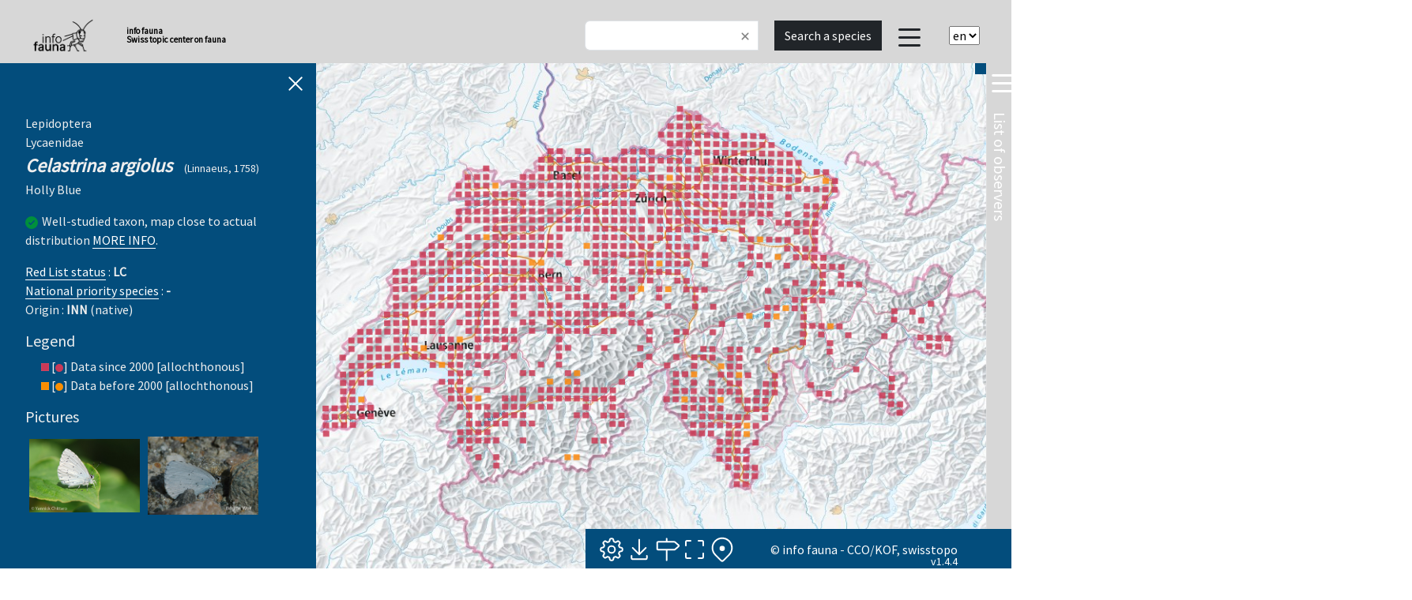

--- FILE ---
content_type: text/html
request_url: https://lepus.infofauna.ch/carto/31086
body_size: 377
content:
<!doctype html><html lang="fr"><head><meta charset="utf-8"/><link rel="shortcut icon" href="/carto/favicon.ico"/><meta name="viewport" content="width=device-width,initial-scale=1"/><meta name="theme-color" content="#000000"/><meta name="description" content="Distribution des espèces"><meta name="author" content="Infofauna"><link rel="manifest" href="/carto/manifest.json"/><title>info fauna carto</title><script defer="defer" src="/carto/static/js/main.6eec3b8a.js"></script><link href="/carto/static/css/main.2e6f1ca6.css" rel="stylesheet"></head><body><noscript>You need to enable JavaScript to run this app.</noscript><div id="root"></div></body></html>

--- FILE ---
content_type: text/plain
request_url: https://www.google-analytics.com/j/collect?v=1&_v=j102&a=703389298&t=pageview&_s=1&dl=https%3A%2F%2Flepus.infofauna.ch%2Fcarto%2F31086&dp=%2Fcarto-react&ul=en-us%40posix&dt=info%20fauna%20carto&sr=1280x720&vp=1280x720&_u=IEBAAEABAAAAACAAI~&jid=352504965&gjid=380318804&cid=1720737275.1769180575&tid=UA-268645-2&_gid=1984031631.1769180575&_r=1&_slc=1&z=733244901
body_size: -451
content:
2,cG-13C73LPWWE

--- FILE ---
content_type: text/javascript
request_url: https://lepus.infofauna.ch/carto/static/js/main.6eec3b8a.js
body_size: 191549
content:
/*! For license information please see main.6eec3b8a.js.LICENSE.txt */
(()=>{var t={497:(t,e,n)=>{"use strict";var i=n(218);function r(){}function o(){}o.resetWarningCache=r,t.exports=function(){function t(t,e,n,r,o,a){if(a!==i){var s=new Error("Calling PropTypes validators directly is not supported by the `prop-types` package. Use PropTypes.checkPropTypes() to call them. Read more at http://fb.me/use-check-prop-types");throw s.name="Invariant Violation",s}}function e(){return t}t.isRequired=t;var n={array:t,bigint:t,bool:t,func:t,number:t,object:t,string:t,symbol:t,any:t,arrayOf:e,element:t,elementType:t,instanceOf:e,node:t,objectOf:e,oneOf:e,oneOfType:e,shape:e,exact:e,checkPropTypes:o,resetWarningCache:r};return n.PropTypes=n,n}},173:(t,e,n)=>{t.exports=n(497)()},218:t=>{"use strict";t.exports="SECRET_DO_NOT_PASS_THIS_OR_YOU_WILL_BE_FIRED"},956:function(t){t.exports=function(){"use strict";function t(t,n,r,o,a){e(t,n,r||0,o||t.length-1,a||i)}function e(t,i,r,o,a){for(;o>r;){if(o-r>600){var s=o-r+1,l=i-r+1,u=Math.log(s),h=.5*Math.exp(2*u/3),c=.5*Math.sqrt(u*h*(s-h)/s)*(l-s/2<0?-1:1);e(t,i,Math.max(r,Math.floor(i-l*h/s+c)),Math.min(o,Math.floor(i+(s-l)*h/s+c)),a)}var d=t[i],p=r,f=o;for(n(t,r,i),a(t[o],d)>0&&n(t,r,o);p<f;){for(n(t,p,f),p++,f--;a(t[p],d)<0;)p++;for(;a(t[f],d)>0;)f--}0===a(t[r],d)?n(t,r,f):n(t,++f,o),f<=i&&(r=f+1),i<=f&&(o=f-1)}}function n(t,e,n){var i=t[e];t[e]=t[n],t[n]=i}function i(t,e){return t<e?-1:t>e?1:0}return t}()},912:(t,e,n)=>{"use strict";t.exports=r,t.exports.default=r;var i=n(956);function r(t,e){if(!(this instanceof r))return new r(t,e);this._maxEntries=Math.max(4,t||9),this._minEntries=Math.max(2,Math.ceil(.4*this._maxEntries)),e&&this._initFormat(e),this.clear()}function o(t,e,n){if(!n)return e.indexOf(t);for(var i=0;i<e.length;i++)if(n(t,e[i]))return i;return-1}function a(t,e){s(t,0,t.children.length,e,t)}function s(t,e,n,i,r){r||(r=v(null)),r.minX=1/0,r.minY=1/0,r.maxX=-1/0,r.maxY=-1/0;for(var o,a=e;a<n;a++)o=t.children[a],l(r,t.leaf?i(o):o);return r}function l(t,e){return t.minX=Math.min(t.minX,e.minX),t.minY=Math.min(t.minY,e.minY),t.maxX=Math.max(t.maxX,e.maxX),t.maxY=Math.max(t.maxY,e.maxY),t}function u(t,e){return t.minX-e.minX}function h(t,e){return t.minY-e.minY}function c(t){return(t.maxX-t.minX)*(t.maxY-t.minY)}function d(t){return t.maxX-t.minX+(t.maxY-t.minY)}function p(t,e){var n=Math.max(t.minX,e.minX),i=Math.max(t.minY,e.minY),r=Math.min(t.maxX,e.maxX),o=Math.min(t.maxY,e.maxY);return Math.max(0,r-n)*Math.max(0,o-i)}function f(t,e){return t.minX<=e.minX&&t.minY<=e.minY&&e.maxX<=t.maxX&&e.maxY<=t.maxY}function g(t,e){return e.minX<=t.maxX&&e.minY<=t.maxY&&e.maxX>=t.minX&&e.maxY>=t.minY}function v(t){return{children:t,height:1,leaf:!0,minX:1/0,minY:1/0,maxX:-1/0,maxY:-1/0}}function m(t,e,n,r,o){for(var a,s=[e,n];s.length;)(n=s.pop())-(e=s.pop())<=r||(a=e+Math.ceil((n-e)/r/2)*r,i(t,a,e,n,o),s.push(e,a,a,n))}r.prototype={all:function(){return this._all(this.data,[])},search:function(t){var e=this.data,n=[],i=this.toBBox;if(!g(t,e))return n;for(var r,o,a,s,l=[];e;){for(r=0,o=e.children.length;r<o;r++)a=e.children[r],g(t,s=e.leaf?i(a):a)&&(e.leaf?n.push(a):f(t,s)?this._all(a,n):l.push(a));e=l.pop()}return n},collides:function(t){var e=this.data,n=this.toBBox;if(!g(t,e))return!1;for(var i,r,o,a,s=[];e;){for(i=0,r=e.children.length;i<r;i++)if(o=e.children[i],g(t,a=e.leaf?n(o):o)){if(e.leaf||f(t,a))return!0;s.push(o)}e=s.pop()}return!1},load:function(t){if(!t||!t.length)return this;if(t.length<this._minEntries){for(var e=0,n=t.length;e<n;e++)this.insert(t[e]);return this}var i=this._build(t.slice(),0,t.length-1,0);if(this.data.children.length)if(this.data.height===i.height)this._splitRoot(this.data,i);else{if(this.data.height<i.height){var r=this.data;this.data=i,i=r}this._insert(i,this.data.height-i.height-1,!0)}else this.data=i;return this},insert:function(t){return t&&this._insert(t,this.data.height-1),this},clear:function(){return this.data=v([]),this},remove:function(t,e){if(!t)return this;for(var n,i,r,a,s=this.data,l=this.toBBox(t),u=[],h=[];s||u.length;){if(s||(s=u.pop(),i=u[u.length-1],n=h.pop(),a=!0),s.leaf&&-1!==(r=o(t,s.children,e)))return s.children.splice(r,1),u.push(s),this._condense(u),this;a||s.leaf||!f(s,l)?i?(n++,s=i.children[n],a=!1):s=null:(u.push(s),h.push(n),n=0,i=s,s=s.children[0])}return this},toBBox:function(t){return t},compareMinX:u,compareMinY:h,toJSON:function(){return this.data},fromJSON:function(t){return this.data=t,this},_all:function(t,e){for(var n=[];t;)t.leaf?e.push.apply(e,t.children):n.push.apply(n,t.children),t=n.pop();return e},_build:function(t,e,n,i){var r,o=n-e+1,s=this._maxEntries;if(o<=s)return a(r=v(t.slice(e,n+1)),this.toBBox),r;i||(i=Math.ceil(Math.log(o)/Math.log(s)),s=Math.ceil(o/Math.pow(s,i-1))),(r=v([])).leaf=!1,r.height=i;var l,u,h,c,d=Math.ceil(o/s),p=d*Math.ceil(Math.sqrt(s));for(m(t,e,n,p,this.compareMinX),l=e;l<=n;l+=p)for(m(t,l,h=Math.min(l+p-1,n),d,this.compareMinY),u=l;u<=h;u+=d)c=Math.min(u+d-1,h),r.children.push(this._build(t,u,c,i-1));return a(r,this.toBBox),r},_chooseSubtree:function(t,e,n,i){for(var r,o,a,s,l,u,h,d,p,f;i.push(e),!e.leaf&&i.length-1!==n;){for(h=d=1/0,r=0,o=e.children.length;r<o;r++)l=c(a=e.children[r]),p=t,f=a,(u=(Math.max(f.maxX,p.maxX)-Math.min(f.minX,p.minX))*(Math.max(f.maxY,p.maxY)-Math.min(f.minY,p.minY))-l)<d?(d=u,h=l<h?l:h,s=a):u===d&&l<h&&(h=l,s=a);e=s||e.children[0]}return e},_insert:function(t,e,n){var i=this.toBBox,r=n?t:i(t),o=[],a=this._chooseSubtree(r,this.data,e,o);for(a.children.push(t),l(a,r);e>=0&&o[e].children.length>this._maxEntries;)this._split(o,e),e--;this._adjustParentBBoxes(r,o,e)},_split:function(t,e){var n=t[e],i=n.children.length,r=this._minEntries;this._chooseSplitAxis(n,r,i);var o=this._chooseSplitIndex(n,r,i),s=v(n.children.splice(o,n.children.length-o));s.height=n.height,s.leaf=n.leaf,a(n,this.toBBox),a(s,this.toBBox),e?t[e-1].children.push(s):this._splitRoot(n,s)},_splitRoot:function(t,e){this.data=v([t,e]),this.data.height=t.height+1,this.data.leaf=!1,a(this.data,this.toBBox)},_chooseSplitIndex:function(t,e,n){var i,r,o,a,l,u,h,d;for(u=h=1/0,i=e;i<=n-e;i++)a=p(r=s(t,0,i,this.toBBox),o=s(t,i,n,this.toBBox)),l=c(r)+c(o),a<u?(u=a,d=i,h=l<h?l:h):a===u&&l<h&&(h=l,d=i);return d},_chooseSplitAxis:function(t,e,n){var i=t.leaf?this.compareMinX:u,r=t.leaf?this.compareMinY:h;this._allDistMargin(t,e,n,i)<this._allDistMargin(t,e,n,r)&&t.children.sort(i)},_allDistMargin:function(t,e,n,i){t.children.sort(i);var r,o,a=this.toBBox,u=s(t,0,e,a),h=s(t,n-e,n,a),c=d(u)+d(h);for(r=e;r<n-e;r++)o=t.children[r],l(u,t.leaf?a(o):o),c+=d(u);for(r=n-e-1;r>=e;r--)o=t.children[r],l(h,t.leaf?a(o):o),c+=d(h);return c},_adjustParentBBoxes:function(t,e,n){for(var i=n;i>=0;i--)l(e[i],t)},_condense:function(t){for(var e,n=t.length-1;n>=0;n--)0===t[n].children.length?n>0?(e=t[n-1].children).splice(e.indexOf(t[n]),1):this.clear():a(t[n],this.toBBox)},_initFormat:function(t){var e=["return a"," - b",";"];this.compareMinX=new Function("a","b",e.join(t[0])),this.compareMinY=new Function("a","b",e.join(t[1])),this.toBBox=new Function("a","return {minX: a"+t[0]+", minY: a"+t[1]+", maxX: a"+t[2]+", maxY: a"+t[3]+"};")}}},730:(t,e,n)=>{"use strict";var i=n(43),r=n(853);function o(t){for(var e="https://reactjs.org/docs/error-decoder.html?invariant="+t,n=1;n<arguments.length;n++)e+="&args[]="+encodeURIComponent(arguments[n]);return"Minified React error #"+t+"; visit "+e+" for the full message or use the non-minified dev environment for full errors and additional helpful warnings."}var a=new Set,s={};function l(t,e){u(t,e),u(t+"Capture",e)}function u(t,e){for(s[t]=e,t=0;t<e.length;t++)a.add(e[t])}var h=!("undefined"===typeof window||"undefined"===typeof window.document||"undefined"===typeof window.document.createElement),c=Object.prototype.hasOwnProperty,d=/^[:A-Z_a-z\u00C0-\u00D6\u00D8-\u00F6\u00F8-\u02FF\u0370-\u037D\u037F-\u1FFF\u200C-\u200D\u2070-\u218F\u2C00-\u2FEF\u3001-\uD7FF\uF900-\uFDCF\uFDF0-\uFFFD][:A-Z_a-z\u00C0-\u00D6\u00D8-\u00F6\u00F8-\u02FF\u0370-\u037D\u037F-\u1FFF\u200C-\u200D\u2070-\u218F\u2C00-\u2FEF\u3001-\uD7FF\uF900-\uFDCF\uFDF0-\uFFFD\-.0-9\u00B7\u0300-\u036F\u203F-\u2040]*$/,p={},f={};function g(t,e,n,i,r,o,a){this.acceptsBooleans=2===e||3===e||4===e,this.attributeName=i,this.attributeNamespace=r,this.mustUseProperty=n,this.propertyName=t,this.type=e,this.sanitizeURL=o,this.removeEmptyString=a}var v={};"children dangerouslySetInnerHTML defaultValue defaultChecked innerHTML suppressContentEditableWarning suppressHydrationWarning style".split(" ").forEach((function(t){v[t]=new g(t,0,!1,t,null,!1,!1)})),[["acceptCharset","accept-charset"],["className","class"],["htmlFor","for"],["httpEquiv","http-equiv"]].forEach((function(t){var e=t[0];v[e]=new g(e,1,!1,t[1],null,!1,!1)})),["contentEditable","draggable","spellCheck","value"].forEach((function(t){v[t]=new g(t,2,!1,t.toLowerCase(),null,!1,!1)})),["autoReverse","externalResourcesRequired","focusable","preserveAlpha"].forEach((function(t){v[t]=new g(t,2,!1,t,null,!1,!1)})),"allowFullScreen async autoFocus autoPlay controls default defer disabled disablePictureInPicture disableRemotePlayback formNoValidate hidden loop noModule noValidate open playsInline readOnly required reversed scoped seamless itemScope".split(" ").forEach((function(t){v[t]=new g(t,3,!1,t.toLowerCase(),null,!1,!1)})),["checked","multiple","muted","selected"].forEach((function(t){v[t]=new g(t,3,!0,t,null,!1,!1)})),["capture","download"].forEach((function(t){v[t]=new g(t,4,!1,t,null,!1,!1)})),["cols","rows","size","span"].forEach((function(t){v[t]=new g(t,6,!1,t,null,!1,!1)})),["rowSpan","start"].forEach((function(t){v[t]=new g(t,5,!1,t.toLowerCase(),null,!1,!1)}));var m=/[\-:]([a-z])/g;function y(t){return t[1].toUpperCase()}function _(t,e,n,i){var r=v.hasOwnProperty(e)?v[e]:null;(null!==r?0!==r.type:i||!(2<e.length)||"o"!==e[0]&&"O"!==e[0]||"n"!==e[1]&&"N"!==e[1])&&(function(t,e,n,i){if(null===e||"undefined"===typeof e||function(t,e,n,i){if(null!==n&&0===n.type)return!1;switch(typeof e){case"function":case"symbol":return!0;case"boolean":return!i&&(null!==n?!n.acceptsBooleans:"data-"!==(t=t.toLowerCase().slice(0,5))&&"aria-"!==t);default:return!1}}(t,e,n,i))return!0;if(i)return!1;if(null!==n)switch(n.type){case 3:return!e;case 4:return!1===e;case 5:return isNaN(e);case 6:return isNaN(e)||1>e}return!1}(e,n,r,i)&&(n=null),i||null===r?function(t){return!!c.call(f,t)||!c.call(p,t)&&(d.test(t)?f[t]=!0:(p[t]=!0,!1))}(e)&&(null===n?t.removeAttribute(e):t.setAttribute(e,""+n)):r.mustUseProperty?t[r.propertyName]=null===n?3!==r.type&&"":n:(e=r.attributeName,i=r.attributeNamespace,null===n?t.removeAttribute(e):(n=3===(r=r.type)||4===r&&!0===n?"":""+n,i?t.setAttributeNS(i,e,n):t.setAttribute(e,n))))}"accent-height alignment-baseline arabic-form baseline-shift cap-height clip-path clip-rule color-interpolation color-interpolation-filters color-profile color-rendering dominant-baseline enable-background fill-opacity fill-rule flood-color flood-opacity font-family font-size font-size-adjust font-stretch font-style font-variant font-weight glyph-name glyph-orientation-horizontal glyph-orientation-vertical horiz-adv-x horiz-origin-x image-rendering letter-spacing lighting-color marker-end marker-mid marker-start overline-position overline-thickness paint-order panose-1 pointer-events rendering-intent shape-rendering stop-color stop-opacity strikethrough-position strikethrough-thickness stroke-dasharray stroke-dashoffset stroke-linecap stroke-linejoin stroke-miterlimit stroke-opacity stroke-width text-anchor text-decoration text-rendering underline-position underline-thickness unicode-bidi unicode-range units-per-em v-alphabetic v-hanging v-ideographic v-mathematical vector-effect vert-adv-y vert-origin-x vert-origin-y word-spacing writing-mode xmlns:xlink x-height".split(" ").forEach((function(t){var e=t.replace(m,y);v[e]=new g(e,1,!1,t,null,!1,!1)})),"xlink:actuate xlink:arcrole xlink:role xlink:show xlink:title xlink:type".split(" ").forEach((function(t){var e=t.replace(m,y);v[e]=new g(e,1,!1,t,"http://www.w3.org/1999/xlink",!1,!1)})),["xml:base","xml:lang","xml:space"].forEach((function(t){var e=t.replace(m,y);v[e]=new g(e,1,!1,t,"http://www.w3.org/XML/1998/namespace",!1,!1)})),["tabIndex","crossOrigin"].forEach((function(t){v[t]=new g(t,1,!1,t.toLowerCase(),null,!1,!1)})),v.xlinkHref=new g("xlinkHref",1,!1,"xlink:href","http://www.w3.org/1999/xlink",!0,!1),["src","href","action","formAction"].forEach((function(t){v[t]=new g(t,1,!1,t.toLowerCase(),null,!0,!0)}));var b=i.__SECRET_INTERNALS_DO_NOT_USE_OR_YOU_WILL_BE_FIRED,x=Symbol.for("react.element"),w=Symbol.for("react.portal"),M=Symbol.for("react.fragment"),S=Symbol.for("react.strict_mode"),E=Symbol.for("react.profiler"),C=Symbol.for("react.provider"),k=Symbol.for("react.context"),T=Symbol.for("react.forward_ref"),R=Symbol.for("react.suspense"),I=Symbol.for("react.suspense_list"),P=Symbol.for("react.memo"),L=Symbol.for("react.lazy");Symbol.for("react.scope"),Symbol.for("react.debug_trace_mode");var O=Symbol.for("react.offscreen");Symbol.for("react.legacy_hidden"),Symbol.for("react.cache"),Symbol.for("react.tracing_marker");var A=Symbol.iterator;function N(t){return null===t||"object"!==typeof t?null:"function"===typeof(t=A&&t[A]||t["@@iterator"])?t:null}var F,j=Object.assign;function D(t){if(void 0===F)try{throw Error()}catch(n){var e=n.stack.trim().match(/\n( *(at )?)/);F=e&&e[1]||""}return"\n"+F+t}var z=!1;function G(t,e){if(!t||z)return"";z=!0;var n=Error.prepareStackTrace;Error.prepareStackTrace=void 0;try{if(e)if(e=function(){throw Error()},Object.defineProperty(e.prototype,"props",{set:function(){throw Error()}}),"object"===typeof Reflect&&Reflect.construct){try{Reflect.construct(e,[])}catch(u){var i=u}Reflect.construct(t,[],e)}else{try{e.call()}catch(u){i=u}t.call(e.prototype)}else{try{throw Error()}catch(u){i=u}t()}}catch(u){if(u&&i&&"string"===typeof u.stack){for(var r=u.stack.split("\n"),o=i.stack.split("\n"),a=r.length-1,s=o.length-1;1<=a&&0<=s&&r[a]!==o[s];)s--;for(;1<=a&&0<=s;a--,s--)if(r[a]!==o[s]){if(1!==a||1!==s)do{if(a--,0>--s||r[a]!==o[s]){var l="\n"+r[a].replace(" at new "," at ");return t.displayName&&l.includes("<anonymous>")&&(l=l.replace("<anonymous>",t.displayName)),l}}while(1<=a&&0<=s);break}}}finally{z=!1,Error.prepareStackTrace=n}return(t=t?t.displayName||t.name:"")?D(t):""}function U(t){switch(t.tag){case 5:return D(t.type);case 16:return D("Lazy");case 13:return D("Suspense");case 19:return D("SuspenseList");case 0:case 2:case 15:return t=G(t.type,!1);case 11:return t=G(t.type.render,!1);case 1:return t=G(t.type,!0);default:return""}}function B(t){if(null==t)return null;if("function"===typeof t)return t.displayName||t.name||null;if("string"===typeof t)return t;switch(t){case M:return"Fragment";case w:return"Portal";case E:return"Profiler";case S:return"StrictMode";case R:return"Suspense";case I:return"SuspenseList"}if("object"===typeof t)switch(t.$$typeof){case k:return(t.displayName||"Context")+".Consumer";case C:return(t._context.displayName||"Context")+".Provider";case T:var e=t.render;return(t=t.displayName)||(t=""!==(t=e.displayName||e.name||"")?"ForwardRef("+t+")":"ForwardRef"),t;case P:return null!==(e=t.displayName||null)?e:B(t.type)||"Memo";case L:e=t._payload,t=t._init;try{return B(t(e))}catch(n){}}return null}function W(t){var e=t.type;switch(t.tag){case 24:return"Cache";case 9:return(e.displayName||"Context")+".Consumer";case 10:return(e._context.displayName||"Context")+".Provider";case 18:return"DehydratedFragment";case 11:return t=(t=e.render).displayName||t.name||"",e.displayName||(""!==t?"ForwardRef("+t+")":"ForwardRef");case 7:return"Fragment";case 5:return e;case 4:return"Portal";case 3:return"Root";case 6:return"Text";case 16:return B(e);case 8:return e===S?"StrictMode":"Mode";case 22:return"Offscreen";case 12:return"Profiler";case 21:return"Scope";case 13:return"Suspense";case 19:return"SuspenseList";case 25:return"TracingMarker";case 1:case 0:case 17:case 2:case 14:case 15:if("function"===typeof e)return e.displayName||e.name||null;if("string"===typeof e)return e}return null}function V(t){switch(typeof t){case"boolean":case"number":case"string":case"undefined":case"object":return t;default:return""}}function q(t){var e=t.type;return(t=t.nodeName)&&"input"===t.toLowerCase()&&("checkbox"===e||"radio"===e)}function H(t){t._valueTracker||(t._valueTracker=function(t){var e=q(t)?"checked":"value",n=Object.getOwnPropertyDescriptor(t.constructor.prototype,e),i=""+t[e];if(!t.hasOwnProperty(e)&&"undefined"!==typeof n&&"function"===typeof n.get&&"function"===typeof n.set){var r=n.get,o=n.set;return Object.defineProperty(t,e,{configurable:!0,get:function(){return r.call(this)},set:function(t){i=""+t,o.call(this,t)}}),Object.defineProperty(t,e,{enumerable:n.enumerable}),{getValue:function(){return i},setValue:function(t){i=""+t},stopTracking:function(){t._valueTracker=null,delete t[e]}}}}(t))}function Y(t){if(!t)return!1;var e=t._valueTracker;if(!e)return!0;var n=e.getValue(),i="";return t&&(i=q(t)?t.checked?"true":"false":t.value),(t=i)!==n&&(e.setValue(t),!0)}function K(t){if("undefined"===typeof(t=t||("undefined"!==typeof document?document:void 0)))return null;try{return t.activeElement||t.body}catch(e){return t.body}}function X(t,e){var n=e.checked;return j({},e,{defaultChecked:void 0,defaultValue:void 0,value:void 0,checked:null!=n?n:t._wrapperState.initialChecked})}function Z(t,e){var n=null==e.defaultValue?"":e.defaultValue,i=null!=e.checked?e.checked:e.defaultChecked;n=V(null!=e.value?e.value:n),t._wrapperState={initialChecked:i,initialValue:n,controlled:"checkbox"===e.type||"radio"===e.type?null!=e.checked:null!=e.value}}function Q(t,e){null!=(e=e.checked)&&_(t,"checked",e,!1)}function J(t,e){Q(t,e);var n=V(e.value),i=e.type;if(null!=n)"number"===i?(0===n&&""===t.value||t.value!=n)&&(t.value=""+n):t.value!==""+n&&(t.value=""+n);else if("submit"===i||"reset"===i)return void t.removeAttribute("value");e.hasOwnProperty("value")?tt(t,e.type,n):e.hasOwnProperty("defaultValue")&&tt(t,e.type,V(e.defaultValue)),null==e.checked&&null!=e.defaultChecked&&(t.defaultChecked=!!e.defaultChecked)}function $(t,e,n){if(e.hasOwnProperty("value")||e.hasOwnProperty("defaultValue")){var i=e.type;if(!("submit"!==i&&"reset"!==i||void 0!==e.value&&null!==e.value))return;e=""+t._wrapperState.initialValue,n||e===t.value||(t.value=e),t.defaultValue=e}""!==(n=t.name)&&(t.name=""),t.defaultChecked=!!t._wrapperState.initialChecked,""!==n&&(t.name=n)}function tt(t,e,n){"number"===e&&K(t.ownerDocument)===t||(null==n?t.defaultValue=""+t._wrapperState.initialValue:t.defaultValue!==""+n&&(t.defaultValue=""+n))}var et=Array.isArray;function nt(t,e,n,i){if(t=t.options,e){e={};for(var r=0;r<n.length;r++)e["$"+n[r]]=!0;for(n=0;n<t.length;n++)r=e.hasOwnProperty("$"+t[n].value),t[n].selected!==r&&(t[n].selected=r),r&&i&&(t[n].defaultSelected=!0)}else{for(n=""+V(n),e=null,r=0;r<t.length;r++){if(t[r].value===n)return t[r].selected=!0,void(i&&(t[r].defaultSelected=!0));null!==e||t[r].disabled||(e=t[r])}null!==e&&(e.selected=!0)}}function it(t,e){if(null!=e.dangerouslySetInnerHTML)throw Error(o(91));return j({},e,{value:void 0,defaultValue:void 0,children:""+t._wrapperState.initialValue})}function rt(t,e){var n=e.value;if(null==n){if(n=e.children,e=e.defaultValue,null!=n){if(null!=e)throw Error(o(92));if(et(n)){if(1<n.length)throw Error(o(93));n=n[0]}e=n}null==e&&(e=""),n=e}t._wrapperState={initialValue:V(n)}}function ot(t,e){var n=V(e.value),i=V(e.defaultValue);null!=n&&((n=""+n)!==t.value&&(t.value=n),null==e.defaultValue&&t.defaultValue!==n&&(t.defaultValue=n)),null!=i&&(t.defaultValue=""+i)}function at(t){var e=t.textContent;e===t._wrapperState.initialValue&&""!==e&&null!==e&&(t.value=e)}function st(t){switch(t){case"svg":return"http://www.w3.org/2000/svg";case"math":return"http://www.w3.org/1998/Math/MathML";default:return"http://www.w3.org/1999/xhtml"}}function lt(t,e){return null==t||"http://www.w3.org/1999/xhtml"===t?st(e):"http://www.w3.org/2000/svg"===t&&"foreignObject"===e?"http://www.w3.org/1999/xhtml":t}var ut,ht,ct=(ht=function(t,e){if("http://www.w3.org/2000/svg"!==t.namespaceURI||"innerHTML"in t)t.innerHTML=e;else{for((ut=ut||document.createElement("div")).innerHTML="<svg>"+e.valueOf().toString()+"</svg>",e=ut.firstChild;t.firstChild;)t.removeChild(t.firstChild);for(;e.firstChild;)t.appendChild(e.firstChild)}},"undefined"!==typeof MSApp&&MSApp.execUnsafeLocalFunction?function(t,e,n,i){MSApp.execUnsafeLocalFunction((function(){return ht(t,e)}))}:ht);function dt(t,e){if(e){var n=t.firstChild;if(n&&n===t.lastChild&&3===n.nodeType)return void(n.nodeValue=e)}t.textContent=e}var pt={animationIterationCount:!0,aspectRatio:!0,borderImageOutset:!0,borderImageSlice:!0,borderImageWidth:!0,boxFlex:!0,boxFlexGroup:!0,boxOrdinalGroup:!0,columnCount:!0,columns:!0,flex:!0,flexGrow:!0,flexPositive:!0,flexShrink:!0,flexNegative:!0,flexOrder:!0,gridArea:!0,gridRow:!0,gridRowEnd:!0,gridRowSpan:!0,gridRowStart:!0,gridColumn:!0,gridColumnEnd:!0,gridColumnSpan:!0,gridColumnStart:!0,fontWeight:!0,lineClamp:!0,lineHeight:!0,opacity:!0,order:!0,orphans:!0,tabSize:!0,widows:!0,zIndex:!0,zoom:!0,fillOpacity:!0,floodOpacity:!0,stopOpacity:!0,strokeDasharray:!0,strokeDashoffset:!0,strokeMiterlimit:!0,strokeOpacity:!0,strokeWidth:!0},ft=["Webkit","ms","Moz","O"];function gt(t,e,n){return null==e||"boolean"===typeof e||""===e?"":n||"number"!==typeof e||0===e||pt.hasOwnProperty(t)&&pt[t]?(""+e).trim():e+"px"}function vt(t,e){for(var n in t=t.style,e)if(e.hasOwnProperty(n)){var i=0===n.indexOf("--"),r=gt(n,e[n],i);"float"===n&&(n="cssFloat"),i?t.setProperty(n,r):t[n]=r}}Object.keys(pt).forEach((function(t){ft.forEach((function(e){e=e+t.charAt(0).toUpperCase()+t.substring(1),pt[e]=pt[t]}))}));var mt=j({menuitem:!0},{area:!0,base:!0,br:!0,col:!0,embed:!0,hr:!0,img:!0,input:!0,keygen:!0,link:!0,meta:!0,param:!0,source:!0,track:!0,wbr:!0});function yt(t,e){if(e){if(mt[t]&&(null!=e.children||null!=e.dangerouslySetInnerHTML))throw Error(o(137,t));if(null!=e.dangerouslySetInnerHTML){if(null!=e.children)throw Error(o(60));if("object"!==typeof e.dangerouslySetInnerHTML||!("__html"in e.dangerouslySetInnerHTML))throw Error(o(61))}if(null!=e.style&&"object"!==typeof e.style)throw Error(o(62))}}function _t(t,e){if(-1===t.indexOf("-"))return"string"===typeof e.is;switch(t){case"annotation-xml":case"color-profile":case"font-face":case"font-face-src":case"font-face-uri":case"font-face-format":case"font-face-name":case"missing-glyph":return!1;default:return!0}}var bt=null;function xt(t){return(t=t.target||t.srcElement||window).correspondingUseElement&&(t=t.correspondingUseElement),3===t.nodeType?t.parentNode:t}var wt=null,Mt=null,St=null;function Et(t){if(t=_r(t)){if("function"!==typeof wt)throw Error(o(280));var e=t.stateNode;e&&(e=xr(e),wt(t.stateNode,t.type,e))}}function Ct(t){Mt?St?St.push(t):St=[t]:Mt=t}function kt(){if(Mt){var t=Mt,e=St;if(St=Mt=null,Et(t),e)for(t=0;t<e.length;t++)Et(e[t])}}function Tt(t,e){return t(e)}function Rt(){}var It=!1;function Pt(t,e,n){if(It)return t(e,n);It=!0;try{return Tt(t,e,n)}finally{It=!1,(null!==Mt||null!==St)&&(Rt(),kt())}}function Lt(t,e){var n=t.stateNode;if(null===n)return null;var i=xr(n);if(null===i)return null;n=i[e];t:switch(e){case"onClick":case"onClickCapture":case"onDoubleClick":case"onDoubleClickCapture":case"onMouseDown":case"onMouseDownCapture":case"onMouseMove":case"onMouseMoveCapture":case"onMouseUp":case"onMouseUpCapture":case"onMouseEnter":(i=!i.disabled)||(i=!("button"===(t=t.type)||"input"===t||"select"===t||"textarea"===t)),t=!i;break t;default:t=!1}if(t)return null;if(n&&"function"!==typeof n)throw Error(o(231,e,typeof n));return n}var Ot=!1;if(h)try{var At={};Object.defineProperty(At,"passive",{get:function(){Ot=!0}}),window.addEventListener("test",At,At),window.removeEventListener("test",At,At)}catch(ht){Ot=!1}function Nt(t,e,n,i,r,o,a,s,l){var u=Array.prototype.slice.call(arguments,3);try{e.apply(n,u)}catch(h){this.onError(h)}}var Ft=!1,jt=null,Dt=!1,zt=null,Gt={onError:function(t){Ft=!0,jt=t}};function Ut(t,e,n,i,r,o,a,s,l){Ft=!1,jt=null,Nt.apply(Gt,arguments)}function Bt(t){var e=t,n=t;if(t.alternate)for(;e.return;)e=e.return;else{t=e;do{0!==(4098&(e=t).flags)&&(n=e.return),t=e.return}while(t)}return 3===e.tag?n:null}function Wt(t){if(13===t.tag){var e=t.memoizedState;if(null===e&&(null!==(t=t.alternate)&&(e=t.memoizedState)),null!==e)return e.dehydrated}return null}function Vt(t){if(Bt(t)!==t)throw Error(o(188))}function qt(t){return null!==(t=function(t){var e=t.alternate;if(!e){if(null===(e=Bt(t)))throw Error(o(188));return e!==t?null:t}for(var n=t,i=e;;){var r=n.return;if(null===r)break;var a=r.alternate;if(null===a){if(null!==(i=r.return)){n=i;continue}break}if(r.child===a.child){for(a=r.child;a;){if(a===n)return Vt(r),t;if(a===i)return Vt(r),e;a=a.sibling}throw Error(o(188))}if(n.return!==i.return)n=r,i=a;else{for(var s=!1,l=r.child;l;){if(l===n){s=!0,n=r,i=a;break}if(l===i){s=!0,i=r,n=a;break}l=l.sibling}if(!s){for(l=a.child;l;){if(l===n){s=!0,n=a,i=r;break}if(l===i){s=!0,i=a,n=r;break}l=l.sibling}if(!s)throw Error(o(189))}}if(n.alternate!==i)throw Error(o(190))}if(3!==n.tag)throw Error(o(188));return n.stateNode.current===n?t:e}(t))?Ht(t):null}function Ht(t){if(5===t.tag||6===t.tag)return t;for(t=t.child;null!==t;){var e=Ht(t);if(null!==e)return e;t=t.sibling}return null}var Yt=r.unstable_scheduleCallback,Kt=r.unstable_cancelCallback,Xt=r.unstable_shouldYield,Zt=r.unstable_requestPaint,Qt=r.unstable_now,Jt=r.unstable_getCurrentPriorityLevel,$t=r.unstable_ImmediatePriority,te=r.unstable_UserBlockingPriority,ee=r.unstable_NormalPriority,ne=r.unstable_LowPriority,ie=r.unstable_IdlePriority,re=null,oe=null;var ae=Math.clz32?Math.clz32:function(t){return t>>>=0,0===t?32:31-(se(t)/le|0)|0},se=Math.log,le=Math.LN2;var ue=64,he=4194304;function ce(t){switch(t&-t){case 1:return 1;case 2:return 2;case 4:return 4;case 8:return 8;case 16:return 16;case 32:return 32;case 64:case 128:case 256:case 512:case 1024:case 2048:case 4096:case 8192:case 16384:case 32768:case 65536:case 131072:case 262144:case 524288:case 1048576:case 2097152:return 4194240&t;case 4194304:case 8388608:case 16777216:case 33554432:case 67108864:return 130023424&t;case 134217728:return 134217728;case 268435456:return 268435456;case 536870912:return 536870912;case 1073741824:return 1073741824;default:return t}}function de(t,e){var n=t.pendingLanes;if(0===n)return 0;var i=0,r=t.suspendedLanes,o=t.pingedLanes,a=268435455&n;if(0!==a){var s=a&~r;0!==s?i=ce(s):0!==(o&=a)&&(i=ce(o))}else 0!==(a=n&~r)?i=ce(a):0!==o&&(i=ce(o));if(0===i)return 0;if(0!==e&&e!==i&&0===(e&r)&&((r=i&-i)>=(o=e&-e)||16===r&&0!==(4194240&o)))return e;if(0!==(4&i)&&(i|=16&n),0!==(e=t.entangledLanes))for(t=t.entanglements,e&=i;0<e;)r=1<<(n=31-ae(e)),i|=t[n],e&=~r;return i}function pe(t,e){switch(t){case 1:case 2:case 4:return e+250;case 8:case 16:case 32:case 64:case 128:case 256:case 512:case 1024:case 2048:case 4096:case 8192:case 16384:case 32768:case 65536:case 131072:case 262144:case 524288:case 1048576:case 2097152:return e+5e3;default:return-1}}function fe(t){return 0!==(t=-1073741825&t.pendingLanes)?t:1073741824&t?1073741824:0}function ge(){var t=ue;return 0===(4194240&(ue<<=1))&&(ue=64),t}function ve(t){for(var e=[],n=0;31>n;n++)e.push(t);return e}function me(t,e,n){t.pendingLanes|=e,536870912!==e&&(t.suspendedLanes=0,t.pingedLanes=0),(t=t.eventTimes)[e=31-ae(e)]=n}function ye(t,e){var n=t.entangledLanes|=e;for(t=t.entanglements;n;){var i=31-ae(n),r=1<<i;r&e|t[i]&e&&(t[i]|=e),n&=~r}}var _e=0;function be(t){return 1<(t&=-t)?4<t?0!==(268435455&t)?16:536870912:4:1}var xe,we,Me,Se,Ee,Ce=!1,ke=[],Te=null,Re=null,Ie=null,Pe=new Map,Le=new Map,Oe=[],Ae="mousedown mouseup touchcancel touchend touchstart auxclick dblclick pointercancel pointerdown pointerup dragend dragstart drop compositionend compositionstart keydown keypress keyup input textInput copy cut paste click change contextmenu reset submit".split(" ");function Ne(t,e){switch(t){case"focusin":case"focusout":Te=null;break;case"dragenter":case"dragleave":Re=null;break;case"mouseover":case"mouseout":Ie=null;break;case"pointerover":case"pointerout":Pe.delete(e.pointerId);break;case"gotpointercapture":case"lostpointercapture":Le.delete(e.pointerId)}}function Fe(t,e,n,i,r,o){return null===t||t.nativeEvent!==o?(t={blockedOn:e,domEventName:n,eventSystemFlags:i,nativeEvent:o,targetContainers:[r]},null!==e&&(null!==(e=_r(e))&&we(e)),t):(t.eventSystemFlags|=i,e=t.targetContainers,null!==r&&-1===e.indexOf(r)&&e.push(r),t)}function je(t){var e=yr(t.target);if(null!==e){var n=Bt(e);if(null!==n)if(13===(e=n.tag)){if(null!==(e=Wt(n)))return t.blockedOn=e,void Ee(t.priority,(function(){Me(n)}))}else if(3===e&&n.stateNode.current.memoizedState.isDehydrated)return void(t.blockedOn=3===n.tag?n.stateNode.containerInfo:null)}t.blockedOn=null}function De(t){if(null!==t.blockedOn)return!1;for(var e=t.targetContainers;0<e.length;){var n=Xe(t.domEventName,t.eventSystemFlags,e[0],t.nativeEvent);if(null!==n)return null!==(e=_r(n))&&we(e),t.blockedOn=n,!1;var i=new(n=t.nativeEvent).constructor(n.type,n);bt=i,n.target.dispatchEvent(i),bt=null,e.shift()}return!0}function ze(t,e,n){De(t)&&n.delete(e)}function Ge(){Ce=!1,null!==Te&&De(Te)&&(Te=null),null!==Re&&De(Re)&&(Re=null),null!==Ie&&De(Ie)&&(Ie=null),Pe.forEach(ze),Le.forEach(ze)}function Ue(t,e){t.blockedOn===e&&(t.blockedOn=null,Ce||(Ce=!0,r.unstable_scheduleCallback(r.unstable_NormalPriority,Ge)))}function Be(t){function e(e){return Ue(e,t)}if(0<ke.length){Ue(ke[0],t);for(var n=1;n<ke.length;n++){var i=ke[n];i.blockedOn===t&&(i.blockedOn=null)}}for(null!==Te&&Ue(Te,t),null!==Re&&Ue(Re,t),null!==Ie&&Ue(Ie,t),Pe.forEach(e),Le.forEach(e),n=0;n<Oe.length;n++)(i=Oe[n]).blockedOn===t&&(i.blockedOn=null);for(;0<Oe.length&&null===(n=Oe[0]).blockedOn;)je(n),null===n.blockedOn&&Oe.shift()}var We=b.ReactCurrentBatchConfig,Ve=!0;function qe(t,e,n,i){var r=_e,o=We.transition;We.transition=null;try{_e=1,Ye(t,e,n,i)}finally{_e=r,We.transition=o}}function He(t,e,n,i){var r=_e,o=We.transition;We.transition=null;try{_e=4,Ye(t,e,n,i)}finally{_e=r,We.transition=o}}function Ye(t,e,n,i){if(Ve){var r=Xe(t,e,n,i);if(null===r)Vi(t,e,i,Ke,n),Ne(t,i);else if(function(t,e,n,i,r){switch(e){case"focusin":return Te=Fe(Te,t,e,n,i,r),!0;case"dragenter":return Re=Fe(Re,t,e,n,i,r),!0;case"mouseover":return Ie=Fe(Ie,t,e,n,i,r),!0;case"pointerover":var o=r.pointerId;return Pe.set(o,Fe(Pe.get(o)||null,t,e,n,i,r)),!0;case"gotpointercapture":return o=r.pointerId,Le.set(o,Fe(Le.get(o)||null,t,e,n,i,r)),!0}return!1}(r,t,e,n,i))i.stopPropagation();else if(Ne(t,i),4&e&&-1<Ae.indexOf(t)){for(;null!==r;){var o=_r(r);if(null!==o&&xe(o),null===(o=Xe(t,e,n,i))&&Vi(t,e,i,Ke,n),o===r)break;r=o}null!==r&&i.stopPropagation()}else Vi(t,e,i,null,n)}}var Ke=null;function Xe(t,e,n,i){if(Ke=null,null!==(t=yr(t=xt(i))))if(null===(e=Bt(t)))t=null;else if(13===(n=e.tag)){if(null!==(t=Wt(e)))return t;t=null}else if(3===n){if(e.stateNode.current.memoizedState.isDehydrated)return 3===e.tag?e.stateNode.containerInfo:null;t=null}else e!==t&&(t=null);return Ke=t,null}function Ze(t){switch(t){case"cancel":case"click":case"close":case"contextmenu":case"copy":case"cut":case"auxclick":case"dblclick":case"dragend":case"dragstart":case"drop":case"focusin":case"focusout":case"input":case"invalid":case"keydown":case"keypress":case"keyup":case"mousedown":case"mouseup":case"paste":case"pause":case"play":case"pointercancel":case"pointerdown":case"pointerup":case"ratechange":case"reset":case"resize":case"seeked":case"submit":case"touchcancel":case"touchend":case"touchstart":case"volumechange":case"change":case"selectionchange":case"textInput":case"compositionstart":case"compositionend":case"compositionupdate":case"beforeblur":case"afterblur":case"beforeinput":case"blur":case"fullscreenchange":case"focus":case"hashchange":case"popstate":case"select":case"selectstart":return 1;case"drag":case"dragenter":case"dragexit":case"dragleave":case"dragover":case"mousemove":case"mouseout":case"mouseover":case"pointermove":case"pointerout":case"pointerover":case"scroll":case"toggle":case"touchmove":case"wheel":case"mouseenter":case"mouseleave":case"pointerenter":case"pointerleave":return 4;case"message":switch(Jt()){case $t:return 1;case te:return 4;case ee:case ne:return 16;case ie:return 536870912;default:return 16}default:return 16}}var Qe=null,Je=null,$e=null;function tn(){if($e)return $e;var t,e,n=Je,i=n.length,r="value"in Qe?Qe.value:Qe.textContent,o=r.length;for(t=0;t<i&&n[t]===r[t];t++);var a=i-t;for(e=1;e<=a&&n[i-e]===r[o-e];e++);return $e=r.slice(t,1<e?1-e:void 0)}function en(t){var e=t.keyCode;return"charCode"in t?0===(t=t.charCode)&&13===e&&(t=13):t=e,10===t&&(t=13),32<=t||13===t?t:0}function nn(){return!0}function rn(){return!1}function on(t){function e(e,n,i,r,o){for(var a in this._reactName=e,this._targetInst=i,this.type=n,this.nativeEvent=r,this.target=o,this.currentTarget=null,t)t.hasOwnProperty(a)&&(e=t[a],this[a]=e?e(r):r[a]);return this.isDefaultPrevented=(null!=r.defaultPrevented?r.defaultPrevented:!1===r.returnValue)?nn:rn,this.isPropagationStopped=rn,this}return j(e.prototype,{preventDefault:function(){this.defaultPrevented=!0;var t=this.nativeEvent;t&&(t.preventDefault?t.preventDefault():"unknown"!==typeof t.returnValue&&(t.returnValue=!1),this.isDefaultPrevented=nn)},stopPropagation:function(){var t=this.nativeEvent;t&&(t.stopPropagation?t.stopPropagation():"unknown"!==typeof t.cancelBubble&&(t.cancelBubble=!0),this.isPropagationStopped=nn)},persist:function(){},isPersistent:nn}),e}var an,sn,ln,un={eventPhase:0,bubbles:0,cancelable:0,timeStamp:function(t){return t.timeStamp||Date.now()},defaultPrevented:0,isTrusted:0},hn=on(un),cn=j({},un,{view:0,detail:0}),dn=on(cn),pn=j({},cn,{screenX:0,screenY:0,clientX:0,clientY:0,pageX:0,pageY:0,ctrlKey:0,shiftKey:0,altKey:0,metaKey:0,getModifierState:En,button:0,buttons:0,relatedTarget:function(t){return void 0===t.relatedTarget?t.fromElement===t.srcElement?t.toElement:t.fromElement:t.relatedTarget},movementX:function(t){return"movementX"in t?t.movementX:(t!==ln&&(ln&&"mousemove"===t.type?(an=t.screenX-ln.screenX,sn=t.screenY-ln.screenY):sn=an=0,ln=t),an)},movementY:function(t){return"movementY"in t?t.movementY:sn}}),fn=on(pn),gn=on(j({},pn,{dataTransfer:0})),vn=on(j({},cn,{relatedTarget:0})),mn=on(j({},un,{animationName:0,elapsedTime:0,pseudoElement:0})),yn=j({},un,{clipboardData:function(t){return"clipboardData"in t?t.clipboardData:window.clipboardData}}),_n=on(yn),bn=on(j({},un,{data:0})),xn={Esc:"Escape",Spacebar:" ",Left:"ArrowLeft",Up:"ArrowUp",Right:"ArrowRight",Down:"ArrowDown",Del:"Delete",Win:"OS",Menu:"ContextMenu",Apps:"ContextMenu",Scroll:"ScrollLock",MozPrintableKey:"Unidentified"},wn={8:"Backspace",9:"Tab",12:"Clear",13:"Enter",16:"Shift",17:"Control",18:"Alt",19:"Pause",20:"CapsLock",27:"Escape",32:" ",33:"PageUp",34:"PageDown",35:"End",36:"Home",37:"ArrowLeft",38:"ArrowUp",39:"ArrowRight",40:"ArrowDown",45:"Insert",46:"Delete",112:"F1",113:"F2",114:"F3",115:"F4",116:"F5",117:"F6",118:"F7",119:"F8",120:"F9",121:"F10",122:"F11",123:"F12",144:"NumLock",145:"ScrollLock",224:"Meta"},Mn={Alt:"altKey",Control:"ctrlKey",Meta:"metaKey",Shift:"shiftKey"};function Sn(t){var e=this.nativeEvent;return e.getModifierState?e.getModifierState(t):!!(t=Mn[t])&&!!e[t]}function En(){return Sn}var Cn=j({},cn,{key:function(t){if(t.key){var e=xn[t.key]||t.key;if("Unidentified"!==e)return e}return"keypress"===t.type?13===(t=en(t))?"Enter":String.fromCharCode(t):"keydown"===t.type||"keyup"===t.type?wn[t.keyCode]||"Unidentified":""},code:0,location:0,ctrlKey:0,shiftKey:0,altKey:0,metaKey:0,repeat:0,locale:0,getModifierState:En,charCode:function(t){return"keypress"===t.type?en(t):0},keyCode:function(t){return"keydown"===t.type||"keyup"===t.type?t.keyCode:0},which:function(t){return"keypress"===t.type?en(t):"keydown"===t.type||"keyup"===t.type?t.keyCode:0}}),kn=on(Cn),Tn=on(j({},pn,{pointerId:0,width:0,height:0,pressure:0,tangentialPressure:0,tiltX:0,tiltY:0,twist:0,pointerType:0,isPrimary:0})),Rn=on(j({},cn,{touches:0,targetTouches:0,changedTouches:0,altKey:0,metaKey:0,ctrlKey:0,shiftKey:0,getModifierState:En})),In=on(j({},un,{propertyName:0,elapsedTime:0,pseudoElement:0})),Pn=j({},pn,{deltaX:function(t){return"deltaX"in t?t.deltaX:"wheelDeltaX"in t?-t.wheelDeltaX:0},deltaY:function(t){return"deltaY"in t?t.deltaY:"wheelDeltaY"in t?-t.wheelDeltaY:"wheelDelta"in t?-t.wheelDelta:0},deltaZ:0,deltaMode:0}),Ln=on(Pn),On=[9,13,27,32],An=h&&"CompositionEvent"in window,Nn=null;h&&"documentMode"in document&&(Nn=document.documentMode);var Fn=h&&"TextEvent"in window&&!Nn,jn=h&&(!An||Nn&&8<Nn&&11>=Nn),Dn=String.fromCharCode(32),zn=!1;function Gn(t,e){switch(t){case"keyup":return-1!==On.indexOf(e.keyCode);case"keydown":return 229!==e.keyCode;case"keypress":case"mousedown":case"focusout":return!0;default:return!1}}function Un(t){return"object"===typeof(t=t.detail)&&"data"in t?t.data:null}var Bn=!1;var Wn={color:!0,date:!0,datetime:!0,"datetime-local":!0,email:!0,month:!0,number:!0,password:!0,range:!0,search:!0,tel:!0,text:!0,time:!0,url:!0,week:!0};function Vn(t){var e=t&&t.nodeName&&t.nodeName.toLowerCase();return"input"===e?!!Wn[t.type]:"textarea"===e}function qn(t,e,n,i){Ct(i),0<(e=Hi(e,"onChange")).length&&(n=new hn("onChange","change",null,n,i),t.push({event:n,listeners:e}))}var Hn=null,Yn=null;function Kn(t){Di(t,0)}function Xn(t){if(Y(br(t)))return t}function Zn(t,e){if("change"===t)return e}var Qn=!1;if(h){var Jn;if(h){var $n="oninput"in document;if(!$n){var ti=document.createElement("div");ti.setAttribute("oninput","return;"),$n="function"===typeof ti.oninput}Jn=$n}else Jn=!1;Qn=Jn&&(!document.documentMode||9<document.documentMode)}function ei(){Hn&&(Hn.detachEvent("onpropertychange",ni),Yn=Hn=null)}function ni(t){if("value"===t.propertyName&&Xn(Yn)){var e=[];qn(e,Yn,t,xt(t)),Pt(Kn,e)}}function ii(t,e,n){"focusin"===t?(ei(),Yn=n,(Hn=e).attachEvent("onpropertychange",ni)):"focusout"===t&&ei()}function ri(t){if("selectionchange"===t||"keyup"===t||"keydown"===t)return Xn(Yn)}function oi(t,e){if("click"===t)return Xn(e)}function ai(t,e){if("input"===t||"change"===t)return Xn(e)}var si="function"===typeof Object.is?Object.is:function(t,e){return t===e&&(0!==t||1/t===1/e)||t!==t&&e!==e};function li(t,e){if(si(t,e))return!0;if("object"!==typeof t||null===t||"object"!==typeof e||null===e)return!1;var n=Object.keys(t),i=Object.keys(e);if(n.length!==i.length)return!1;for(i=0;i<n.length;i++){var r=n[i];if(!c.call(e,r)||!si(t[r],e[r]))return!1}return!0}function ui(t){for(;t&&t.firstChild;)t=t.firstChild;return t}function hi(t,e){var n,i=ui(t);for(t=0;i;){if(3===i.nodeType){if(n=t+i.textContent.length,t<=e&&n>=e)return{node:i,offset:e-t};t=n}t:{for(;i;){if(i.nextSibling){i=i.nextSibling;break t}i=i.parentNode}i=void 0}i=ui(i)}}function ci(t,e){return!(!t||!e)&&(t===e||(!t||3!==t.nodeType)&&(e&&3===e.nodeType?ci(t,e.parentNode):"contains"in t?t.contains(e):!!t.compareDocumentPosition&&!!(16&t.compareDocumentPosition(e))))}function di(){for(var t=window,e=K();e instanceof t.HTMLIFrameElement;){try{var n="string"===typeof e.contentWindow.location.href}catch(i){n=!1}if(!n)break;e=K((t=e.contentWindow).document)}return e}function pi(t){var e=t&&t.nodeName&&t.nodeName.toLowerCase();return e&&("input"===e&&("text"===t.type||"search"===t.type||"tel"===t.type||"url"===t.type||"password"===t.type)||"textarea"===e||"true"===t.contentEditable)}function fi(t){var e=di(),n=t.focusedElem,i=t.selectionRange;if(e!==n&&n&&n.ownerDocument&&ci(n.ownerDocument.documentElement,n)){if(null!==i&&pi(n))if(e=i.start,void 0===(t=i.end)&&(t=e),"selectionStart"in n)n.selectionStart=e,n.selectionEnd=Math.min(t,n.value.length);else if((t=(e=n.ownerDocument||document)&&e.defaultView||window).getSelection){t=t.getSelection();var r=n.textContent.length,o=Math.min(i.start,r);i=void 0===i.end?o:Math.min(i.end,r),!t.extend&&o>i&&(r=i,i=o,o=r),r=hi(n,o);var a=hi(n,i);r&&a&&(1!==t.rangeCount||t.anchorNode!==r.node||t.anchorOffset!==r.offset||t.focusNode!==a.node||t.focusOffset!==a.offset)&&((e=e.createRange()).setStart(r.node,r.offset),t.removeAllRanges(),o>i?(t.addRange(e),t.extend(a.node,a.offset)):(e.setEnd(a.node,a.offset),t.addRange(e)))}for(e=[],t=n;t=t.parentNode;)1===t.nodeType&&e.push({element:t,left:t.scrollLeft,top:t.scrollTop});for("function"===typeof n.focus&&n.focus(),n=0;n<e.length;n++)(t=e[n]).element.scrollLeft=t.left,t.element.scrollTop=t.top}}var gi=h&&"documentMode"in document&&11>=document.documentMode,vi=null,mi=null,yi=null,_i=!1;function bi(t,e,n){var i=n.window===n?n.document:9===n.nodeType?n:n.ownerDocument;_i||null==vi||vi!==K(i)||("selectionStart"in(i=vi)&&pi(i)?i={start:i.selectionStart,end:i.selectionEnd}:i={anchorNode:(i=(i.ownerDocument&&i.ownerDocument.defaultView||window).getSelection()).anchorNode,anchorOffset:i.anchorOffset,focusNode:i.focusNode,focusOffset:i.focusOffset},yi&&li(yi,i)||(yi=i,0<(i=Hi(mi,"onSelect")).length&&(e=new hn("onSelect","select",null,e,n),t.push({event:e,listeners:i}),e.target=vi)))}function xi(t,e){var n={};return n[t.toLowerCase()]=e.toLowerCase(),n["Webkit"+t]="webkit"+e,n["Moz"+t]="moz"+e,n}var wi={animationend:xi("Animation","AnimationEnd"),animationiteration:xi("Animation","AnimationIteration"),animationstart:xi("Animation","AnimationStart"),transitionend:xi("Transition","TransitionEnd")},Mi={},Si={};function Ei(t){if(Mi[t])return Mi[t];if(!wi[t])return t;var e,n=wi[t];for(e in n)if(n.hasOwnProperty(e)&&e in Si)return Mi[t]=n[e];return t}h&&(Si=document.createElement("div").style,"AnimationEvent"in window||(delete wi.animationend.animation,delete wi.animationiteration.animation,delete wi.animationstart.animation),"TransitionEvent"in window||delete wi.transitionend.transition);var Ci=Ei("animationend"),ki=Ei("animationiteration"),Ti=Ei("animationstart"),Ri=Ei("transitionend"),Ii=new Map,Pi="abort auxClick cancel canPlay canPlayThrough click close contextMenu copy cut drag dragEnd dragEnter dragExit dragLeave dragOver dragStart drop durationChange emptied encrypted ended error gotPointerCapture input invalid keyDown keyPress keyUp load loadedData loadedMetadata loadStart lostPointerCapture mouseDown mouseMove mouseOut mouseOver mouseUp paste pause play playing pointerCancel pointerDown pointerMove pointerOut pointerOver pointerUp progress rateChange reset resize seeked seeking stalled submit suspend timeUpdate touchCancel touchEnd touchStart volumeChange scroll toggle touchMove waiting wheel".split(" ");function Li(t,e){Ii.set(t,e),l(e,[t])}for(var Oi=0;Oi<Pi.length;Oi++){var Ai=Pi[Oi];Li(Ai.toLowerCase(),"on"+(Ai[0].toUpperCase()+Ai.slice(1)))}Li(Ci,"onAnimationEnd"),Li(ki,"onAnimationIteration"),Li(Ti,"onAnimationStart"),Li("dblclick","onDoubleClick"),Li("focusin","onFocus"),Li("focusout","onBlur"),Li(Ri,"onTransitionEnd"),u("onMouseEnter",["mouseout","mouseover"]),u("onMouseLeave",["mouseout","mouseover"]),u("onPointerEnter",["pointerout","pointerover"]),u("onPointerLeave",["pointerout","pointerover"]),l("onChange","change click focusin focusout input keydown keyup selectionchange".split(" ")),l("onSelect","focusout contextmenu dragend focusin keydown keyup mousedown mouseup selectionchange".split(" ")),l("onBeforeInput",["compositionend","keypress","textInput","paste"]),l("onCompositionEnd","compositionend focusout keydown keypress keyup mousedown".split(" ")),l("onCompositionStart","compositionstart focusout keydown keypress keyup mousedown".split(" ")),l("onCompositionUpdate","compositionupdate focusout keydown keypress keyup mousedown".split(" "));var Ni="abort canplay canplaythrough durationchange emptied encrypted ended error loadeddata loadedmetadata loadstart pause play playing progress ratechange resize seeked seeking stalled suspend timeupdate volumechange waiting".split(" "),Fi=new Set("cancel close invalid load scroll toggle".split(" ").concat(Ni));function ji(t,e,n){var i=t.type||"unknown-event";t.currentTarget=n,function(t,e,n,i,r,a,s,l,u){if(Ut.apply(this,arguments),Ft){if(!Ft)throw Error(o(198));var h=jt;Ft=!1,jt=null,Dt||(Dt=!0,zt=h)}}(i,e,void 0,t),t.currentTarget=null}function Di(t,e){e=0!==(4&e);for(var n=0;n<t.length;n++){var i=t[n],r=i.event;i=i.listeners;t:{var o=void 0;if(e)for(var a=i.length-1;0<=a;a--){var s=i[a],l=s.instance,u=s.currentTarget;if(s=s.listener,l!==o&&r.isPropagationStopped())break t;ji(r,s,u),o=l}else for(a=0;a<i.length;a++){if(l=(s=i[a]).instance,u=s.currentTarget,s=s.listener,l!==o&&r.isPropagationStopped())break t;ji(r,s,u),o=l}}}if(Dt)throw t=zt,Dt=!1,zt=null,t}function zi(t,e){var n=e[gr];void 0===n&&(n=e[gr]=new Set);var i=t+"__bubble";n.has(i)||(Wi(e,t,2,!1),n.add(i))}function Gi(t,e,n){var i=0;e&&(i|=4),Wi(n,t,i,e)}var Ui="_reactListening"+Math.random().toString(36).slice(2);function Bi(t){if(!t[Ui]){t[Ui]=!0,a.forEach((function(e){"selectionchange"!==e&&(Fi.has(e)||Gi(e,!1,t),Gi(e,!0,t))}));var e=9===t.nodeType?t:t.ownerDocument;null===e||e[Ui]||(e[Ui]=!0,Gi("selectionchange",!1,e))}}function Wi(t,e,n,i){switch(Ze(e)){case 1:var r=qe;break;case 4:r=He;break;default:r=Ye}n=r.bind(null,e,n,t),r=void 0,!Ot||"touchstart"!==e&&"touchmove"!==e&&"wheel"!==e||(r=!0),i?void 0!==r?t.addEventListener(e,n,{capture:!0,passive:r}):t.addEventListener(e,n,!0):void 0!==r?t.addEventListener(e,n,{passive:r}):t.addEventListener(e,n,!1)}function Vi(t,e,n,i,r){var o=i;if(0===(1&e)&&0===(2&e)&&null!==i)t:for(;;){if(null===i)return;var a=i.tag;if(3===a||4===a){var s=i.stateNode.containerInfo;if(s===r||8===s.nodeType&&s.parentNode===r)break;if(4===a)for(a=i.return;null!==a;){var l=a.tag;if((3===l||4===l)&&((l=a.stateNode.containerInfo)===r||8===l.nodeType&&l.parentNode===r))return;a=a.return}for(;null!==s;){if(null===(a=yr(s)))return;if(5===(l=a.tag)||6===l){i=o=a;continue t}s=s.parentNode}}i=i.return}Pt((function(){var i=o,r=xt(n),a=[];t:{var s=Ii.get(t);if(void 0!==s){var l=hn,u=t;switch(t){case"keypress":if(0===en(n))break t;case"keydown":case"keyup":l=kn;break;case"focusin":u="focus",l=vn;break;case"focusout":u="blur",l=vn;break;case"beforeblur":case"afterblur":l=vn;break;case"click":if(2===n.button)break t;case"auxclick":case"dblclick":case"mousedown":case"mousemove":case"mouseup":case"mouseout":case"mouseover":case"contextmenu":l=fn;break;case"drag":case"dragend":case"dragenter":case"dragexit":case"dragleave":case"dragover":case"dragstart":case"drop":l=gn;break;case"touchcancel":case"touchend":case"touchmove":case"touchstart":l=Rn;break;case Ci:case ki:case Ti:l=mn;break;case Ri:l=In;break;case"scroll":l=dn;break;case"wheel":l=Ln;break;case"copy":case"cut":case"paste":l=_n;break;case"gotpointercapture":case"lostpointercapture":case"pointercancel":case"pointerdown":case"pointermove":case"pointerout":case"pointerover":case"pointerup":l=Tn}var h=0!==(4&e),c=!h&&"scroll"===t,d=h?null!==s?s+"Capture":null:s;h=[];for(var p,f=i;null!==f;){var g=(p=f).stateNode;if(5===p.tag&&null!==g&&(p=g,null!==d&&(null!=(g=Lt(f,d))&&h.push(qi(f,g,p)))),c)break;f=f.return}0<h.length&&(s=new l(s,u,null,n,r),a.push({event:s,listeners:h}))}}if(0===(7&e)){if(l="mouseout"===t||"pointerout"===t,(!(s="mouseover"===t||"pointerover"===t)||n===bt||!(u=n.relatedTarget||n.fromElement)||!yr(u)&&!u[fr])&&(l||s)&&(s=r.window===r?r:(s=r.ownerDocument)?s.defaultView||s.parentWindow:window,l?(l=i,null!==(u=(u=n.relatedTarget||n.toElement)?yr(u):null)&&(u!==(c=Bt(u))||5!==u.tag&&6!==u.tag)&&(u=null)):(l=null,u=i),l!==u)){if(h=fn,g="onMouseLeave",d="onMouseEnter",f="mouse","pointerout"!==t&&"pointerover"!==t||(h=Tn,g="onPointerLeave",d="onPointerEnter",f="pointer"),c=null==l?s:br(l),p=null==u?s:br(u),(s=new h(g,f+"leave",l,n,r)).target=c,s.relatedTarget=p,g=null,yr(r)===i&&((h=new h(d,f+"enter",u,n,r)).target=p,h.relatedTarget=c,g=h),c=g,l&&u)t:{for(d=u,f=0,p=h=l;p;p=Yi(p))f++;for(p=0,g=d;g;g=Yi(g))p++;for(;0<f-p;)h=Yi(h),f--;for(;0<p-f;)d=Yi(d),p--;for(;f--;){if(h===d||null!==d&&h===d.alternate)break t;h=Yi(h),d=Yi(d)}h=null}else h=null;null!==l&&Ki(a,s,l,h,!1),null!==u&&null!==c&&Ki(a,c,u,h,!0)}if("select"===(l=(s=i?br(i):window).nodeName&&s.nodeName.toLowerCase())||"input"===l&&"file"===s.type)var v=Zn;else if(Vn(s))if(Qn)v=ai;else{v=ri;var m=ii}else(l=s.nodeName)&&"input"===l.toLowerCase()&&("checkbox"===s.type||"radio"===s.type)&&(v=oi);switch(v&&(v=v(t,i))?qn(a,v,n,r):(m&&m(t,s,i),"focusout"===t&&(m=s._wrapperState)&&m.controlled&&"number"===s.type&&tt(s,"number",s.value)),m=i?br(i):window,t){case"focusin":(Vn(m)||"true"===m.contentEditable)&&(vi=m,mi=i,yi=null);break;case"focusout":yi=mi=vi=null;break;case"mousedown":_i=!0;break;case"contextmenu":case"mouseup":case"dragend":_i=!1,bi(a,n,r);break;case"selectionchange":if(gi)break;case"keydown":case"keyup":bi(a,n,r)}var y;if(An)t:{switch(t){case"compositionstart":var _="onCompositionStart";break t;case"compositionend":_="onCompositionEnd";break t;case"compositionupdate":_="onCompositionUpdate";break t}_=void 0}else Bn?Gn(t,n)&&(_="onCompositionEnd"):"keydown"===t&&229===n.keyCode&&(_="onCompositionStart");_&&(jn&&"ko"!==n.locale&&(Bn||"onCompositionStart"!==_?"onCompositionEnd"===_&&Bn&&(y=tn()):(Je="value"in(Qe=r)?Qe.value:Qe.textContent,Bn=!0)),0<(m=Hi(i,_)).length&&(_=new bn(_,t,null,n,r),a.push({event:_,listeners:m}),y?_.data=y:null!==(y=Un(n))&&(_.data=y))),(y=Fn?function(t,e){switch(t){case"compositionend":return Un(e);case"keypress":return 32!==e.which?null:(zn=!0,Dn);case"textInput":return(t=e.data)===Dn&&zn?null:t;default:return null}}(t,n):function(t,e){if(Bn)return"compositionend"===t||!An&&Gn(t,e)?(t=tn(),$e=Je=Qe=null,Bn=!1,t):null;switch(t){case"paste":default:return null;case"keypress":if(!(e.ctrlKey||e.altKey||e.metaKey)||e.ctrlKey&&e.altKey){if(e.char&&1<e.char.length)return e.char;if(e.which)return String.fromCharCode(e.which)}return null;case"compositionend":return jn&&"ko"!==e.locale?null:e.data}}(t,n))&&(0<(i=Hi(i,"onBeforeInput")).length&&(r=new bn("onBeforeInput","beforeinput",null,n,r),a.push({event:r,listeners:i}),r.data=y))}Di(a,e)}))}function qi(t,e,n){return{instance:t,listener:e,currentTarget:n}}function Hi(t,e){for(var n=e+"Capture",i=[];null!==t;){var r=t,o=r.stateNode;5===r.tag&&null!==o&&(r=o,null!=(o=Lt(t,n))&&i.unshift(qi(t,o,r)),null!=(o=Lt(t,e))&&i.push(qi(t,o,r))),t=t.return}return i}function Yi(t){if(null===t)return null;do{t=t.return}while(t&&5!==t.tag);return t||null}function Ki(t,e,n,i,r){for(var o=e._reactName,a=[];null!==n&&n!==i;){var s=n,l=s.alternate,u=s.stateNode;if(null!==l&&l===i)break;5===s.tag&&null!==u&&(s=u,r?null!=(l=Lt(n,o))&&a.unshift(qi(n,l,s)):r||null!=(l=Lt(n,o))&&a.push(qi(n,l,s))),n=n.return}0!==a.length&&t.push({event:e,listeners:a})}var Xi=/\r\n?/g,Zi=/\u0000|\uFFFD/g;function Qi(t){return("string"===typeof t?t:""+t).replace(Xi,"\n").replace(Zi,"")}function Ji(t,e,n){if(e=Qi(e),Qi(t)!==e&&n)throw Error(o(425))}function $i(){}var tr=null,er=null;function nr(t,e){return"textarea"===t||"noscript"===t||"string"===typeof e.children||"number"===typeof e.children||"object"===typeof e.dangerouslySetInnerHTML&&null!==e.dangerouslySetInnerHTML&&null!=e.dangerouslySetInnerHTML.__html}var ir="function"===typeof setTimeout?setTimeout:void 0,rr="function"===typeof clearTimeout?clearTimeout:void 0,or="function"===typeof Promise?Promise:void 0,ar="function"===typeof queueMicrotask?queueMicrotask:"undefined"!==typeof or?function(t){return or.resolve(null).then(t).catch(sr)}:ir;function sr(t){setTimeout((function(){throw t}))}function lr(t,e){var n=e,i=0;do{var r=n.nextSibling;if(t.removeChild(n),r&&8===r.nodeType)if("/$"===(n=r.data)){if(0===i)return t.removeChild(r),void Be(e);i--}else"$"!==n&&"$?"!==n&&"$!"!==n||i++;n=r}while(n);Be(e)}function ur(t){for(;null!=t;t=t.nextSibling){var e=t.nodeType;if(1===e||3===e)break;if(8===e){if("$"===(e=t.data)||"$!"===e||"$?"===e)break;if("/$"===e)return null}}return t}function hr(t){t=t.previousSibling;for(var e=0;t;){if(8===t.nodeType){var n=t.data;if("$"===n||"$!"===n||"$?"===n){if(0===e)return t;e--}else"/$"===n&&e++}t=t.previousSibling}return null}var cr=Math.random().toString(36).slice(2),dr="__reactFiber$"+cr,pr="__reactProps$"+cr,fr="__reactContainer$"+cr,gr="__reactEvents$"+cr,vr="__reactListeners$"+cr,mr="__reactHandles$"+cr;function yr(t){var e=t[dr];if(e)return e;for(var n=t.parentNode;n;){if(e=n[fr]||n[dr]){if(n=e.alternate,null!==e.child||null!==n&&null!==n.child)for(t=hr(t);null!==t;){if(n=t[dr])return n;t=hr(t)}return e}n=(t=n).parentNode}return null}function _r(t){return!(t=t[dr]||t[fr])||5!==t.tag&&6!==t.tag&&13!==t.tag&&3!==t.tag?null:t}function br(t){if(5===t.tag||6===t.tag)return t.stateNode;throw Error(o(33))}function xr(t){return t[pr]||null}var wr=[],Mr=-1;function Sr(t){return{current:t}}function Er(t){0>Mr||(t.current=wr[Mr],wr[Mr]=null,Mr--)}function Cr(t,e){Mr++,wr[Mr]=t.current,t.current=e}var kr={},Tr=Sr(kr),Rr=Sr(!1),Ir=kr;function Pr(t,e){var n=t.type.contextTypes;if(!n)return kr;var i=t.stateNode;if(i&&i.__reactInternalMemoizedUnmaskedChildContext===e)return i.__reactInternalMemoizedMaskedChildContext;var r,o={};for(r in n)o[r]=e[r];return i&&((t=t.stateNode).__reactInternalMemoizedUnmaskedChildContext=e,t.__reactInternalMemoizedMaskedChildContext=o),o}function Lr(t){return null!==(t=t.childContextTypes)&&void 0!==t}function Or(){Er(Rr),Er(Tr)}function Ar(t,e,n){if(Tr.current!==kr)throw Error(o(168));Cr(Tr,e),Cr(Rr,n)}function Nr(t,e,n){var i=t.stateNode;if(e=e.childContextTypes,"function"!==typeof i.getChildContext)return n;for(var r in i=i.getChildContext())if(!(r in e))throw Error(o(108,W(t)||"Unknown",r));return j({},n,i)}function Fr(t){return t=(t=t.stateNode)&&t.__reactInternalMemoizedMergedChildContext||kr,Ir=Tr.current,Cr(Tr,t),Cr(Rr,Rr.current),!0}function jr(t,e,n){var i=t.stateNode;if(!i)throw Error(o(169));n?(t=Nr(t,e,Ir),i.__reactInternalMemoizedMergedChildContext=t,Er(Rr),Er(Tr),Cr(Tr,t)):Er(Rr),Cr(Rr,n)}var Dr=null,zr=!1,Gr=!1;function Ur(t){null===Dr?Dr=[t]:Dr.push(t)}function Br(){if(!Gr&&null!==Dr){Gr=!0;var t=0,e=_e;try{var n=Dr;for(_e=1;t<n.length;t++){var i=n[t];do{i=i(!0)}while(null!==i)}Dr=null,zr=!1}catch(r){throw null!==Dr&&(Dr=Dr.slice(t+1)),Yt($t,Br),r}finally{_e=e,Gr=!1}}return null}var Wr=[],Vr=0,qr=null,Hr=0,Yr=[],Kr=0,Xr=null,Zr=1,Qr="";function Jr(t,e){Wr[Vr++]=Hr,Wr[Vr++]=qr,qr=t,Hr=e}function $r(t,e,n){Yr[Kr++]=Zr,Yr[Kr++]=Qr,Yr[Kr++]=Xr,Xr=t;var i=Zr;t=Qr;var r=32-ae(i)-1;i&=~(1<<r),n+=1;var o=32-ae(e)+r;if(30<o){var a=r-r%5;o=(i&(1<<a)-1).toString(32),i>>=a,r-=a,Zr=1<<32-ae(e)+r|n<<r|i,Qr=o+t}else Zr=1<<o|n<<r|i,Qr=t}function to(t){null!==t.return&&(Jr(t,1),$r(t,1,0))}function eo(t){for(;t===qr;)qr=Wr[--Vr],Wr[Vr]=null,Hr=Wr[--Vr],Wr[Vr]=null;for(;t===Xr;)Xr=Yr[--Kr],Yr[Kr]=null,Qr=Yr[--Kr],Yr[Kr]=null,Zr=Yr[--Kr],Yr[Kr]=null}var no=null,io=null,ro=!1,oo=null;function ao(t,e){var n=Lu(5,null,null,0);n.elementType="DELETED",n.stateNode=e,n.return=t,null===(e=t.deletions)?(t.deletions=[n],t.flags|=16):e.push(n)}function so(t,e){switch(t.tag){case 5:var n=t.type;return null!==(e=1!==e.nodeType||n.toLowerCase()!==e.nodeName.toLowerCase()?null:e)&&(t.stateNode=e,no=t,io=ur(e.firstChild),!0);case 6:return null!==(e=""===t.pendingProps||3!==e.nodeType?null:e)&&(t.stateNode=e,no=t,io=null,!0);case 13:return null!==(e=8!==e.nodeType?null:e)&&(n=null!==Xr?{id:Zr,overflow:Qr}:null,t.memoizedState={dehydrated:e,treeContext:n,retryLane:1073741824},(n=Lu(18,null,null,0)).stateNode=e,n.return=t,t.child=n,no=t,io=null,!0);default:return!1}}function lo(t){return 0!==(1&t.mode)&&0===(128&t.flags)}function uo(t){if(ro){var e=io;if(e){var n=e;if(!so(t,e)){if(lo(t))throw Error(o(418));e=ur(n.nextSibling);var i=no;e&&so(t,e)?ao(i,n):(t.flags=-4097&t.flags|2,ro=!1,no=t)}}else{if(lo(t))throw Error(o(418));t.flags=-4097&t.flags|2,ro=!1,no=t}}}function ho(t){for(t=t.return;null!==t&&5!==t.tag&&3!==t.tag&&13!==t.tag;)t=t.return;no=t}function co(t){if(t!==no)return!1;if(!ro)return ho(t),ro=!0,!1;var e;if((e=3!==t.tag)&&!(e=5!==t.tag)&&(e="head"!==(e=t.type)&&"body"!==e&&!nr(t.type,t.memoizedProps)),e&&(e=io)){if(lo(t))throw po(),Error(o(418));for(;e;)ao(t,e),e=ur(e.nextSibling)}if(ho(t),13===t.tag){if(!(t=null!==(t=t.memoizedState)?t.dehydrated:null))throw Error(o(317));t:{for(t=t.nextSibling,e=0;t;){if(8===t.nodeType){var n=t.data;if("/$"===n){if(0===e){io=ur(t.nextSibling);break t}e--}else"$"!==n&&"$!"!==n&&"$?"!==n||e++}t=t.nextSibling}io=null}}else io=no?ur(t.stateNode.nextSibling):null;return!0}function po(){for(var t=io;t;)t=ur(t.nextSibling)}function fo(){io=no=null,ro=!1}function go(t){null===oo?oo=[t]:oo.push(t)}var vo=b.ReactCurrentBatchConfig;function mo(t,e){if(t&&t.defaultProps){for(var n in e=j({},e),t=t.defaultProps)void 0===e[n]&&(e[n]=t[n]);return e}return e}var yo=Sr(null),_o=null,bo=null,xo=null;function wo(){xo=bo=_o=null}function Mo(t){var e=yo.current;Er(yo),t._currentValue=e}function So(t,e,n){for(;null!==t;){var i=t.alternate;if((t.childLanes&e)!==e?(t.childLanes|=e,null!==i&&(i.childLanes|=e)):null!==i&&(i.childLanes&e)!==e&&(i.childLanes|=e),t===n)break;t=t.return}}function Eo(t,e){_o=t,xo=bo=null,null!==(t=t.dependencies)&&null!==t.firstContext&&(0!==(t.lanes&e)&&(bs=!0),t.firstContext=null)}function Co(t){var e=t._currentValue;if(xo!==t)if(t={context:t,memoizedValue:e,next:null},null===bo){if(null===_o)throw Error(o(308));bo=t,_o.dependencies={lanes:0,firstContext:t}}else bo=bo.next=t;return e}var ko=null;function To(t){null===ko?ko=[t]:ko.push(t)}function Ro(t,e,n,i){var r=e.interleaved;return null===r?(n.next=n,To(e)):(n.next=r.next,r.next=n),e.interleaved=n,Io(t,i)}function Io(t,e){t.lanes|=e;var n=t.alternate;for(null!==n&&(n.lanes|=e),n=t,t=t.return;null!==t;)t.childLanes|=e,null!==(n=t.alternate)&&(n.childLanes|=e),n=t,t=t.return;return 3===n.tag?n.stateNode:null}var Po=!1;function Lo(t){t.updateQueue={baseState:t.memoizedState,firstBaseUpdate:null,lastBaseUpdate:null,shared:{pending:null,interleaved:null,lanes:0},effects:null}}function Oo(t,e){t=t.updateQueue,e.updateQueue===t&&(e.updateQueue={baseState:t.baseState,firstBaseUpdate:t.firstBaseUpdate,lastBaseUpdate:t.lastBaseUpdate,shared:t.shared,effects:t.effects})}function Ao(t,e){return{eventTime:t,lane:e,tag:0,payload:null,callback:null,next:null}}function No(t,e,n){var i=t.updateQueue;if(null===i)return null;if(i=i.shared,0!==(2&Rl)){var r=i.pending;return null===r?e.next=e:(e.next=r.next,r.next=e),i.pending=e,Io(t,n)}return null===(r=i.interleaved)?(e.next=e,To(i)):(e.next=r.next,r.next=e),i.interleaved=e,Io(t,n)}function Fo(t,e,n){if(null!==(e=e.updateQueue)&&(e=e.shared,0!==(4194240&n))){var i=e.lanes;n|=i&=t.pendingLanes,e.lanes=n,ye(t,n)}}function jo(t,e){var n=t.updateQueue,i=t.alternate;if(null!==i&&n===(i=i.updateQueue)){var r=null,o=null;if(null!==(n=n.firstBaseUpdate)){do{var a={eventTime:n.eventTime,lane:n.lane,tag:n.tag,payload:n.payload,callback:n.callback,next:null};null===o?r=o=a:o=o.next=a,n=n.next}while(null!==n);null===o?r=o=e:o=o.next=e}else r=o=e;return n={baseState:i.baseState,firstBaseUpdate:r,lastBaseUpdate:o,shared:i.shared,effects:i.effects},void(t.updateQueue=n)}null===(t=n.lastBaseUpdate)?n.firstBaseUpdate=e:t.next=e,n.lastBaseUpdate=e}function Do(t,e,n,i){var r=t.updateQueue;Po=!1;var o=r.firstBaseUpdate,a=r.lastBaseUpdate,s=r.shared.pending;if(null!==s){r.shared.pending=null;var l=s,u=l.next;l.next=null,null===a?o=u:a.next=u,a=l;var h=t.alternate;null!==h&&((s=(h=h.updateQueue).lastBaseUpdate)!==a&&(null===s?h.firstBaseUpdate=u:s.next=u,h.lastBaseUpdate=l))}if(null!==o){var c=r.baseState;for(a=0,h=u=l=null,s=o;;){var d=s.lane,p=s.eventTime;if((i&d)===d){null!==h&&(h=h.next={eventTime:p,lane:0,tag:s.tag,payload:s.payload,callback:s.callback,next:null});t:{var f=t,g=s;switch(d=e,p=n,g.tag){case 1:if("function"===typeof(f=g.payload)){c=f.call(p,c,d);break t}c=f;break t;case 3:f.flags=-65537&f.flags|128;case 0:if(null===(d="function"===typeof(f=g.payload)?f.call(p,c,d):f)||void 0===d)break t;c=j({},c,d);break t;case 2:Po=!0}}null!==s.callback&&0!==s.lane&&(t.flags|=64,null===(d=r.effects)?r.effects=[s]:d.push(s))}else p={eventTime:p,lane:d,tag:s.tag,payload:s.payload,callback:s.callback,next:null},null===h?(u=h=p,l=c):h=h.next=p,a|=d;if(null===(s=s.next)){if(null===(s=r.shared.pending))break;s=(d=s).next,d.next=null,r.lastBaseUpdate=d,r.shared.pending=null}}if(null===h&&(l=c),r.baseState=l,r.firstBaseUpdate=u,r.lastBaseUpdate=h,null!==(e=r.shared.interleaved)){r=e;do{a|=r.lane,r=r.next}while(r!==e)}else null===o&&(r.shared.lanes=0);jl|=a,t.lanes=a,t.memoizedState=c}}function zo(t,e,n){if(t=e.effects,e.effects=null,null!==t)for(e=0;e<t.length;e++){var i=t[e],r=i.callback;if(null!==r){if(i.callback=null,i=n,"function"!==typeof r)throw Error(o(191,r));r.call(i)}}}var Go=(new i.Component).refs;function Uo(t,e,n,i){n=null===(n=n(i,e=t.memoizedState))||void 0===n?e:j({},e,n),t.memoizedState=n,0===t.lanes&&(t.updateQueue.baseState=n)}var Bo={isMounted:function(t){return!!(t=t._reactInternals)&&Bt(t)===t},enqueueSetState:function(t,e,n){t=t._reactInternals;var i=eu(),r=nu(t),o=Ao(i,r);o.payload=e,void 0!==n&&null!==n&&(o.callback=n),null!==(e=No(t,o,r))&&(iu(e,t,r,i),Fo(e,t,r))},enqueueReplaceState:function(t,e,n){t=t._reactInternals;var i=eu(),r=nu(t),o=Ao(i,r);o.tag=1,o.payload=e,void 0!==n&&null!==n&&(o.callback=n),null!==(e=No(t,o,r))&&(iu(e,t,r,i),Fo(e,t,r))},enqueueForceUpdate:function(t,e){t=t._reactInternals;var n=eu(),i=nu(t),r=Ao(n,i);r.tag=2,void 0!==e&&null!==e&&(r.callback=e),null!==(e=No(t,r,i))&&(iu(e,t,i,n),Fo(e,t,i))}};function Wo(t,e,n,i,r,o,a){return"function"===typeof(t=t.stateNode).shouldComponentUpdate?t.shouldComponentUpdate(i,o,a):!e.prototype||!e.prototype.isPureReactComponent||(!li(n,i)||!li(r,o))}function Vo(t,e,n){var i=!1,r=kr,o=e.contextType;return"object"===typeof o&&null!==o?o=Co(o):(r=Lr(e)?Ir:Tr.current,o=(i=null!==(i=e.contextTypes)&&void 0!==i)?Pr(t,r):kr),e=new e(n,o),t.memoizedState=null!==e.state&&void 0!==e.state?e.state:null,e.updater=Bo,t.stateNode=e,e._reactInternals=t,i&&((t=t.stateNode).__reactInternalMemoizedUnmaskedChildContext=r,t.__reactInternalMemoizedMaskedChildContext=o),e}function qo(t,e,n,i){t=e.state,"function"===typeof e.componentWillReceiveProps&&e.componentWillReceiveProps(n,i),"function"===typeof e.UNSAFE_componentWillReceiveProps&&e.UNSAFE_componentWillReceiveProps(n,i),e.state!==t&&Bo.enqueueReplaceState(e,e.state,null)}function Ho(t,e,n,i){var r=t.stateNode;r.props=n,r.state=t.memoizedState,r.refs=Go,Lo(t);var o=e.contextType;"object"===typeof o&&null!==o?r.context=Co(o):(o=Lr(e)?Ir:Tr.current,r.context=Pr(t,o)),r.state=t.memoizedState,"function"===typeof(o=e.getDerivedStateFromProps)&&(Uo(t,e,o,n),r.state=t.memoizedState),"function"===typeof e.getDerivedStateFromProps||"function"===typeof r.getSnapshotBeforeUpdate||"function"!==typeof r.UNSAFE_componentWillMount&&"function"!==typeof r.componentWillMount||(e=r.state,"function"===typeof r.componentWillMount&&r.componentWillMount(),"function"===typeof r.UNSAFE_componentWillMount&&r.UNSAFE_componentWillMount(),e!==r.state&&Bo.enqueueReplaceState(r,r.state,null),Do(t,n,r,i),r.state=t.memoizedState),"function"===typeof r.componentDidMount&&(t.flags|=4194308)}function Yo(t,e,n){if(null!==(t=n.ref)&&"function"!==typeof t&&"object"!==typeof t){if(n._owner){if(n=n._owner){if(1!==n.tag)throw Error(o(309));var i=n.stateNode}if(!i)throw Error(o(147,t));var r=i,a=""+t;return null!==e&&null!==e.ref&&"function"===typeof e.ref&&e.ref._stringRef===a?e.ref:(e=function(t){var e=r.refs;e===Go&&(e=r.refs={}),null===t?delete e[a]:e[a]=t},e._stringRef=a,e)}if("string"!==typeof t)throw Error(o(284));if(!n._owner)throw Error(o(290,t))}return t}function Ko(t,e){throw t=Object.prototype.toString.call(e),Error(o(31,"[object Object]"===t?"object with keys {"+Object.keys(e).join(", ")+"}":t))}function Xo(t){return(0,t._init)(t._payload)}function Zo(t){function e(e,n){if(t){var i=e.deletions;null===i?(e.deletions=[n],e.flags|=16):i.push(n)}}function n(n,i){if(!t)return null;for(;null!==i;)e(n,i),i=i.sibling;return null}function i(t,e){for(t=new Map;null!==e;)null!==e.key?t.set(e.key,e):t.set(e.index,e),e=e.sibling;return t}function r(t,e){return(t=Au(t,e)).index=0,t.sibling=null,t}function a(e,n,i){return e.index=i,t?null!==(i=e.alternate)?(i=i.index)<n?(e.flags|=2,n):i:(e.flags|=2,n):(e.flags|=1048576,n)}function s(e){return t&&null===e.alternate&&(e.flags|=2),e}function l(t,e,n,i){return null===e||6!==e.tag?((e=Du(n,t.mode,i)).return=t,e):((e=r(e,n)).return=t,e)}function u(t,e,n,i){var o=n.type;return o===M?c(t,e,n.props.children,i,n.key):null!==e&&(e.elementType===o||"object"===typeof o&&null!==o&&o.$$typeof===L&&Xo(o)===e.type)?((i=r(e,n.props)).ref=Yo(t,e,n),i.return=t,i):((i=Nu(n.type,n.key,n.props,null,t.mode,i)).ref=Yo(t,e,n),i.return=t,i)}function h(t,e,n,i){return null===e||4!==e.tag||e.stateNode.containerInfo!==n.containerInfo||e.stateNode.implementation!==n.implementation?((e=zu(n,t.mode,i)).return=t,e):((e=r(e,n.children||[])).return=t,e)}function c(t,e,n,i,o){return null===e||7!==e.tag?((e=Fu(n,t.mode,i,o)).return=t,e):((e=r(e,n)).return=t,e)}function d(t,e,n){if("string"===typeof e&&""!==e||"number"===typeof e)return(e=Du(""+e,t.mode,n)).return=t,e;if("object"===typeof e&&null!==e){switch(e.$$typeof){case x:return(n=Nu(e.type,e.key,e.props,null,t.mode,n)).ref=Yo(t,null,e),n.return=t,n;case w:return(e=zu(e,t.mode,n)).return=t,e;case L:return d(t,(0,e._init)(e._payload),n)}if(et(e)||N(e))return(e=Fu(e,t.mode,n,null)).return=t,e;Ko(t,e)}return null}function p(t,e,n,i){var r=null!==e?e.key:null;if("string"===typeof n&&""!==n||"number"===typeof n)return null!==r?null:l(t,e,""+n,i);if("object"===typeof n&&null!==n){switch(n.$$typeof){case x:return n.key===r?u(t,e,n,i):null;case w:return n.key===r?h(t,e,n,i):null;case L:return p(t,e,(r=n._init)(n._payload),i)}if(et(n)||N(n))return null!==r?null:c(t,e,n,i,null);Ko(t,n)}return null}function f(t,e,n,i,r){if("string"===typeof i&&""!==i||"number"===typeof i)return l(e,t=t.get(n)||null,""+i,r);if("object"===typeof i&&null!==i){switch(i.$$typeof){case x:return u(e,t=t.get(null===i.key?n:i.key)||null,i,r);case w:return h(e,t=t.get(null===i.key?n:i.key)||null,i,r);case L:return f(t,e,n,(0,i._init)(i._payload),r)}if(et(i)||N(i))return c(e,t=t.get(n)||null,i,r,null);Ko(e,i)}return null}function g(r,o,s,l){for(var u=null,h=null,c=o,g=o=0,v=null;null!==c&&g<s.length;g++){c.index>g?(v=c,c=null):v=c.sibling;var m=p(r,c,s[g],l);if(null===m){null===c&&(c=v);break}t&&c&&null===m.alternate&&e(r,c),o=a(m,o,g),null===h?u=m:h.sibling=m,h=m,c=v}if(g===s.length)return n(r,c),ro&&Jr(r,g),u;if(null===c){for(;g<s.length;g++)null!==(c=d(r,s[g],l))&&(o=a(c,o,g),null===h?u=c:h.sibling=c,h=c);return ro&&Jr(r,g),u}for(c=i(r,c);g<s.length;g++)null!==(v=f(c,r,g,s[g],l))&&(t&&null!==v.alternate&&c.delete(null===v.key?g:v.key),o=a(v,o,g),null===h?u=v:h.sibling=v,h=v);return t&&c.forEach((function(t){return e(r,t)})),ro&&Jr(r,g),u}function v(r,s,l,u){var h=N(l);if("function"!==typeof h)throw Error(o(150));if(null==(l=h.call(l)))throw Error(o(151));for(var c=h=null,g=s,v=s=0,m=null,y=l.next();null!==g&&!y.done;v++,y=l.next()){g.index>v?(m=g,g=null):m=g.sibling;var _=p(r,g,y.value,u);if(null===_){null===g&&(g=m);break}t&&g&&null===_.alternate&&e(r,g),s=a(_,s,v),null===c?h=_:c.sibling=_,c=_,g=m}if(y.done)return n(r,g),ro&&Jr(r,v),h;if(null===g){for(;!y.done;v++,y=l.next())null!==(y=d(r,y.value,u))&&(s=a(y,s,v),null===c?h=y:c.sibling=y,c=y);return ro&&Jr(r,v),h}for(g=i(r,g);!y.done;v++,y=l.next())null!==(y=f(g,r,v,y.value,u))&&(t&&null!==y.alternate&&g.delete(null===y.key?v:y.key),s=a(y,s,v),null===c?h=y:c.sibling=y,c=y);return t&&g.forEach((function(t){return e(r,t)})),ro&&Jr(r,v),h}return function t(i,o,a,l){if("object"===typeof a&&null!==a&&a.type===M&&null===a.key&&(a=a.props.children),"object"===typeof a&&null!==a){switch(a.$$typeof){case x:t:{for(var u=a.key,h=o;null!==h;){if(h.key===u){if((u=a.type)===M){if(7===h.tag){n(i,h.sibling),(o=r(h,a.props.children)).return=i,i=o;break t}}else if(h.elementType===u||"object"===typeof u&&null!==u&&u.$$typeof===L&&Xo(u)===h.type){n(i,h.sibling),(o=r(h,a.props)).ref=Yo(i,h,a),o.return=i,i=o;break t}n(i,h);break}e(i,h),h=h.sibling}a.type===M?((o=Fu(a.props.children,i.mode,l,a.key)).return=i,i=o):((l=Nu(a.type,a.key,a.props,null,i.mode,l)).ref=Yo(i,o,a),l.return=i,i=l)}return s(i);case w:t:{for(h=a.key;null!==o;){if(o.key===h){if(4===o.tag&&o.stateNode.containerInfo===a.containerInfo&&o.stateNode.implementation===a.implementation){n(i,o.sibling),(o=r(o,a.children||[])).return=i,i=o;break t}n(i,o);break}e(i,o),o=o.sibling}(o=zu(a,i.mode,l)).return=i,i=o}return s(i);case L:return t(i,o,(h=a._init)(a._payload),l)}if(et(a))return g(i,o,a,l);if(N(a))return v(i,o,a,l);Ko(i,a)}return"string"===typeof a&&""!==a||"number"===typeof a?(a=""+a,null!==o&&6===o.tag?(n(i,o.sibling),(o=r(o,a)).return=i,i=o):(n(i,o),(o=Du(a,i.mode,l)).return=i,i=o),s(i)):n(i,o)}}var Qo=Zo(!0),Jo=Zo(!1),$o={},ta=Sr($o),ea=Sr($o),na=Sr($o);function ia(t){if(t===$o)throw Error(o(174));return t}function ra(t,e){switch(Cr(na,e),Cr(ea,t),Cr(ta,$o),t=e.nodeType){case 9:case 11:e=(e=e.documentElement)?e.namespaceURI:lt(null,"");break;default:e=lt(e=(t=8===t?e.parentNode:e).namespaceURI||null,t=t.tagName)}Er(ta),Cr(ta,e)}function oa(){Er(ta),Er(ea),Er(na)}function aa(t){ia(na.current);var e=ia(ta.current),n=lt(e,t.type);e!==n&&(Cr(ea,t),Cr(ta,n))}function sa(t){ea.current===t&&(Er(ta),Er(ea))}var la=Sr(0);function ua(t){for(var e=t;null!==e;){if(13===e.tag){var n=e.memoizedState;if(null!==n&&(null===(n=n.dehydrated)||"$?"===n.data||"$!"===n.data))return e}else if(19===e.tag&&void 0!==e.memoizedProps.revealOrder){if(0!==(128&e.flags))return e}else if(null!==e.child){e.child.return=e,e=e.child;continue}if(e===t)break;for(;null===e.sibling;){if(null===e.return||e.return===t)return null;e=e.return}e.sibling.return=e.return,e=e.sibling}return null}var ha=[];function ca(){for(var t=0;t<ha.length;t++)ha[t]._workInProgressVersionPrimary=null;ha.length=0}var da=b.ReactCurrentDispatcher,pa=b.ReactCurrentBatchConfig,fa=0,ga=null,va=null,ma=null,ya=!1,_a=!1,ba=0,xa=0;function wa(){throw Error(o(321))}function Ma(t,e){if(null===e)return!1;for(var n=0;n<e.length&&n<t.length;n++)if(!si(t[n],e[n]))return!1;return!0}function Sa(t,e,n,i,r,a){if(fa=a,ga=e,e.memoizedState=null,e.updateQueue=null,e.lanes=0,da.current=null===t||null===t.memoizedState?ss:ls,t=n(i,r),_a){a=0;do{if(_a=!1,ba=0,25<=a)throw Error(o(301));a+=1,ma=va=null,e.updateQueue=null,da.current=us,t=n(i,r)}while(_a)}if(da.current=as,e=null!==va&&null!==va.next,fa=0,ma=va=ga=null,ya=!1,e)throw Error(o(300));return t}function Ea(){var t=0!==ba;return ba=0,t}function Ca(){var t={memoizedState:null,baseState:null,baseQueue:null,queue:null,next:null};return null===ma?ga.memoizedState=ma=t:ma=ma.next=t,ma}function ka(){if(null===va){var t=ga.alternate;t=null!==t?t.memoizedState:null}else t=va.next;var e=null===ma?ga.memoizedState:ma.next;if(null!==e)ma=e,va=t;else{if(null===t)throw Error(o(310));t={memoizedState:(va=t).memoizedState,baseState:va.baseState,baseQueue:va.baseQueue,queue:va.queue,next:null},null===ma?ga.memoizedState=ma=t:ma=ma.next=t}return ma}function Ta(t,e){return"function"===typeof e?e(t):e}function Ra(t){var e=ka(),n=e.queue;if(null===n)throw Error(o(311));n.lastRenderedReducer=t;var i=va,r=i.baseQueue,a=n.pending;if(null!==a){if(null!==r){var s=r.next;r.next=a.next,a.next=s}i.baseQueue=r=a,n.pending=null}if(null!==r){a=r.next,i=i.baseState;var l=s=null,u=null,h=a;do{var c=h.lane;if((fa&c)===c)null!==u&&(u=u.next={lane:0,action:h.action,hasEagerState:h.hasEagerState,eagerState:h.eagerState,next:null}),i=h.hasEagerState?h.eagerState:t(i,h.action);else{var d={lane:c,action:h.action,hasEagerState:h.hasEagerState,eagerState:h.eagerState,next:null};null===u?(l=u=d,s=i):u=u.next=d,ga.lanes|=c,jl|=c}h=h.next}while(null!==h&&h!==a);null===u?s=i:u.next=l,si(i,e.memoizedState)||(bs=!0),e.memoizedState=i,e.baseState=s,e.baseQueue=u,n.lastRenderedState=i}if(null!==(t=n.interleaved)){r=t;do{a=r.lane,ga.lanes|=a,jl|=a,r=r.next}while(r!==t)}else null===r&&(n.lanes=0);return[e.memoizedState,n.dispatch]}function Ia(t){var e=ka(),n=e.queue;if(null===n)throw Error(o(311));n.lastRenderedReducer=t;var i=n.dispatch,r=n.pending,a=e.memoizedState;if(null!==r){n.pending=null;var s=r=r.next;do{a=t(a,s.action),s=s.next}while(s!==r);si(a,e.memoizedState)||(bs=!0),e.memoizedState=a,null===e.baseQueue&&(e.baseState=a),n.lastRenderedState=a}return[a,i]}function Pa(){}function La(t,e){var n=ga,i=ka(),r=e(),a=!si(i.memoizedState,r);if(a&&(i.memoizedState=r,bs=!0),i=i.queue,Va(Na.bind(null,n,i,t),[t]),i.getSnapshot!==e||a||null!==ma&&1&ma.memoizedState.tag){if(n.flags|=2048,za(9,Aa.bind(null,n,i,r,e),void 0,null),null===Il)throw Error(o(349));0!==(30&fa)||Oa(n,e,r)}return r}function Oa(t,e,n){t.flags|=16384,t={getSnapshot:e,value:n},null===(e=ga.updateQueue)?(e={lastEffect:null,stores:null},ga.updateQueue=e,e.stores=[t]):null===(n=e.stores)?e.stores=[t]:n.push(t)}function Aa(t,e,n,i){e.value=n,e.getSnapshot=i,Fa(e)&&ja(t)}function Na(t,e,n){return n((function(){Fa(e)&&ja(t)}))}function Fa(t){var e=t.getSnapshot;t=t.value;try{var n=e();return!si(t,n)}catch(i){return!0}}function ja(t){var e=Io(t,1);null!==e&&iu(e,t,1,-1)}function Da(t){var e=Ca();return"function"===typeof t&&(t=t()),e.memoizedState=e.baseState=t,t={pending:null,interleaved:null,lanes:0,dispatch:null,lastRenderedReducer:Ta,lastRenderedState:t},e.queue=t,t=t.dispatch=ns.bind(null,ga,t),[e.memoizedState,t]}function za(t,e,n,i){return t={tag:t,create:e,destroy:n,deps:i,next:null},null===(e=ga.updateQueue)?(e={lastEffect:null,stores:null},ga.updateQueue=e,e.lastEffect=t.next=t):null===(n=e.lastEffect)?e.lastEffect=t.next=t:(i=n.next,n.next=t,t.next=i,e.lastEffect=t),t}function Ga(){return ka().memoizedState}function Ua(t,e,n,i){var r=Ca();ga.flags|=t,r.memoizedState=za(1|e,n,void 0,void 0===i?null:i)}function Ba(t,e,n,i){var r=ka();i=void 0===i?null:i;var o=void 0;if(null!==va){var a=va.memoizedState;if(o=a.destroy,null!==i&&Ma(i,a.deps))return void(r.memoizedState=za(e,n,o,i))}ga.flags|=t,r.memoizedState=za(1|e,n,o,i)}function Wa(t,e){return Ua(8390656,8,t,e)}function Va(t,e){return Ba(2048,8,t,e)}function qa(t,e){return Ba(4,2,t,e)}function Ha(t,e){return Ba(4,4,t,e)}function Ya(t,e){return"function"===typeof e?(t=t(),e(t),function(){e(null)}):null!==e&&void 0!==e?(t=t(),e.current=t,function(){e.current=null}):void 0}function Ka(t,e,n){return n=null!==n&&void 0!==n?n.concat([t]):null,Ba(4,4,Ya.bind(null,e,t),n)}function Xa(){}function Za(t,e){var n=ka();e=void 0===e?null:e;var i=n.memoizedState;return null!==i&&null!==e&&Ma(e,i[1])?i[0]:(n.memoizedState=[t,e],t)}function Qa(t,e){var n=ka();e=void 0===e?null:e;var i=n.memoizedState;return null!==i&&null!==e&&Ma(e,i[1])?i[0]:(t=t(),n.memoizedState=[t,e],t)}function Ja(t,e,n){return 0===(21&fa)?(t.baseState&&(t.baseState=!1,bs=!0),t.memoizedState=n):(si(n,e)||(n=ge(),ga.lanes|=n,jl|=n,t.baseState=!0),e)}function $a(t,e){var n=_e;_e=0!==n&&4>n?n:4,t(!0);var i=pa.transition;pa.transition={};try{t(!1),e()}finally{_e=n,pa.transition=i}}function ts(){return ka().memoizedState}function es(t,e,n){var i=nu(t);if(n={lane:i,action:n,hasEagerState:!1,eagerState:null,next:null},is(t))rs(e,n);else if(null!==(n=Ro(t,e,n,i))){iu(n,t,i,eu()),os(n,e,i)}}function ns(t,e,n){var i=nu(t),r={lane:i,action:n,hasEagerState:!1,eagerState:null,next:null};if(is(t))rs(e,r);else{var o=t.alternate;if(0===t.lanes&&(null===o||0===o.lanes)&&null!==(o=e.lastRenderedReducer))try{var a=e.lastRenderedState,s=o(a,n);if(r.hasEagerState=!0,r.eagerState=s,si(s,a)){var l=e.interleaved;return null===l?(r.next=r,To(e)):(r.next=l.next,l.next=r),void(e.interleaved=r)}}catch(u){}null!==(n=Ro(t,e,r,i))&&(iu(n,t,i,r=eu()),os(n,e,i))}}function is(t){var e=t.alternate;return t===ga||null!==e&&e===ga}function rs(t,e){_a=ya=!0;var n=t.pending;null===n?e.next=e:(e.next=n.next,n.next=e),t.pending=e}function os(t,e,n){if(0!==(4194240&n)){var i=e.lanes;n|=i&=t.pendingLanes,e.lanes=n,ye(t,n)}}var as={readContext:Co,useCallback:wa,useContext:wa,useEffect:wa,useImperativeHandle:wa,useInsertionEffect:wa,useLayoutEffect:wa,useMemo:wa,useReducer:wa,useRef:wa,useState:wa,useDebugValue:wa,useDeferredValue:wa,useTransition:wa,useMutableSource:wa,useSyncExternalStore:wa,useId:wa,unstable_isNewReconciler:!1},ss={readContext:Co,useCallback:function(t,e){return Ca().memoizedState=[t,void 0===e?null:e],t},useContext:Co,useEffect:Wa,useImperativeHandle:function(t,e,n){return n=null!==n&&void 0!==n?n.concat([t]):null,Ua(4194308,4,Ya.bind(null,e,t),n)},useLayoutEffect:function(t,e){return Ua(4194308,4,t,e)},useInsertionEffect:function(t,e){return Ua(4,2,t,e)},useMemo:function(t,e){var n=Ca();return e=void 0===e?null:e,t=t(),n.memoizedState=[t,e],t},useReducer:function(t,e,n){var i=Ca();return e=void 0!==n?n(e):e,i.memoizedState=i.baseState=e,t={pending:null,interleaved:null,lanes:0,dispatch:null,lastRenderedReducer:t,lastRenderedState:e},i.queue=t,t=t.dispatch=es.bind(null,ga,t),[i.memoizedState,t]},useRef:function(t){return t={current:t},Ca().memoizedState=t},useState:Da,useDebugValue:Xa,useDeferredValue:function(t){return Ca().memoizedState=t},useTransition:function(){var t=Da(!1),e=t[0];return t=$a.bind(null,t[1]),Ca().memoizedState=t,[e,t]},useMutableSource:function(){},useSyncExternalStore:function(t,e,n){var i=ga,r=Ca();if(ro){if(void 0===n)throw Error(o(407));n=n()}else{if(n=e(),null===Il)throw Error(o(349));0!==(30&fa)||Oa(i,e,n)}r.memoizedState=n;var a={value:n,getSnapshot:e};return r.queue=a,Wa(Na.bind(null,i,a,t),[t]),i.flags|=2048,za(9,Aa.bind(null,i,a,n,e),void 0,null),n},useId:function(){var t=Ca(),e=Il.identifierPrefix;if(ro){var n=Qr;e=":"+e+"R"+(n=(Zr&~(1<<32-ae(Zr)-1)).toString(32)+n),0<(n=ba++)&&(e+="H"+n.toString(32)),e+=":"}else e=":"+e+"r"+(n=xa++).toString(32)+":";return t.memoizedState=e},unstable_isNewReconciler:!1},ls={readContext:Co,useCallback:Za,useContext:Co,useEffect:Va,useImperativeHandle:Ka,useInsertionEffect:qa,useLayoutEffect:Ha,useMemo:Qa,useReducer:Ra,useRef:Ga,useState:function(){return Ra(Ta)},useDebugValue:Xa,useDeferredValue:function(t){return Ja(ka(),va.memoizedState,t)},useTransition:function(){return[Ra(Ta)[0],ka().memoizedState]},useMutableSource:Pa,useSyncExternalStore:La,useId:ts,unstable_isNewReconciler:!1},us={readContext:Co,useCallback:Za,useContext:Co,useEffect:Va,useImperativeHandle:Ka,useInsertionEffect:qa,useLayoutEffect:Ha,useMemo:Qa,useReducer:Ia,useRef:Ga,useState:function(){return Ia(Ta)},useDebugValue:Xa,useDeferredValue:function(t){var e=ka();return null===va?e.memoizedState=t:Ja(e,va.memoizedState,t)},useTransition:function(){return[Ia(Ta)[0],ka().memoizedState]},useMutableSource:Pa,useSyncExternalStore:La,useId:ts,unstable_isNewReconciler:!1};function hs(t,e){try{var n="",i=e;do{n+=U(i),i=i.return}while(i);var r=n}catch(o){r="\nError generating stack: "+o.message+"\n"+o.stack}return{value:t,source:e,stack:r,digest:null}}function cs(t,e,n){return{value:t,source:null,stack:null!=n?n:null,digest:null!=e?e:null}}function ds(t,e){try{console.error(e.value)}catch(n){setTimeout((function(){throw n}))}}var ps="function"===typeof WeakMap?WeakMap:Map;function fs(t,e,n){(n=Ao(-1,n)).tag=3,n.payload={element:null};var i=e.value;return n.callback=function(){ql||(ql=!0,Hl=i),ds(0,e)},n}function gs(t,e,n){(n=Ao(-1,n)).tag=3;var i=t.type.getDerivedStateFromError;if("function"===typeof i){var r=e.value;n.payload=function(){return i(r)},n.callback=function(){ds(0,e)}}var o=t.stateNode;return null!==o&&"function"===typeof o.componentDidCatch&&(n.callback=function(){ds(0,e),"function"!==typeof i&&(null===Yl?Yl=new Set([this]):Yl.add(this));var t=e.stack;this.componentDidCatch(e.value,{componentStack:null!==t?t:""})}),n}function vs(t,e,n){var i=t.pingCache;if(null===i){i=t.pingCache=new ps;var r=new Set;i.set(e,r)}else void 0===(r=i.get(e))&&(r=new Set,i.set(e,r));r.has(n)||(r.add(n),t=Cu.bind(null,t,e,n),e.then(t,t))}function ms(t){do{var e;if((e=13===t.tag)&&(e=null===(e=t.memoizedState)||null!==e.dehydrated),e)return t;t=t.return}while(null!==t);return null}function ys(t,e,n,i,r){return 0===(1&t.mode)?(t===e?t.flags|=65536:(t.flags|=128,n.flags|=131072,n.flags&=-52805,1===n.tag&&(null===n.alternate?n.tag=17:((e=Ao(-1,1)).tag=2,No(n,e,1))),n.lanes|=1),t):(t.flags|=65536,t.lanes=r,t)}var _s=b.ReactCurrentOwner,bs=!1;function xs(t,e,n,i){e.child=null===t?Jo(e,null,n,i):Qo(e,t.child,n,i)}function ws(t,e,n,i,r){n=n.render;var o=e.ref;return Eo(e,r),i=Sa(t,e,n,i,o,r),n=Ea(),null===t||bs?(ro&&n&&to(e),e.flags|=1,xs(t,e,i,r),e.child):(e.updateQueue=t.updateQueue,e.flags&=-2053,t.lanes&=~r,qs(t,e,r))}function Ms(t,e,n,i,r){if(null===t){var o=n.type;return"function"!==typeof o||Ou(o)||void 0!==o.defaultProps||null!==n.compare||void 0!==n.defaultProps?((t=Nu(n.type,null,i,e,e.mode,r)).ref=e.ref,t.return=e,e.child=t):(e.tag=15,e.type=o,Ss(t,e,o,i,r))}if(o=t.child,0===(t.lanes&r)){var a=o.memoizedProps;if((n=null!==(n=n.compare)?n:li)(a,i)&&t.ref===e.ref)return qs(t,e,r)}return e.flags|=1,(t=Au(o,i)).ref=e.ref,t.return=e,e.child=t}function Ss(t,e,n,i,r){if(null!==t){var o=t.memoizedProps;if(li(o,i)&&t.ref===e.ref){if(bs=!1,e.pendingProps=i=o,0===(t.lanes&r))return e.lanes=t.lanes,qs(t,e,r);0!==(131072&t.flags)&&(bs=!0)}}return ks(t,e,n,i,r)}function Es(t,e,n){var i=e.pendingProps,r=i.children,o=null!==t?t.memoizedState:null;if("hidden"===i.mode)if(0===(1&e.mode))e.memoizedState={baseLanes:0,cachePool:null,transitions:null},Cr(Al,Ol),Ol|=n;else{if(0===(1073741824&n))return t=null!==o?o.baseLanes|n:n,e.lanes=e.childLanes=1073741824,e.memoizedState={baseLanes:t,cachePool:null,transitions:null},e.updateQueue=null,Cr(Al,Ol),Ol|=t,null;e.memoizedState={baseLanes:0,cachePool:null,transitions:null},i=null!==o?o.baseLanes:n,Cr(Al,Ol),Ol|=i}else null!==o?(i=o.baseLanes|n,e.memoizedState=null):i=n,Cr(Al,Ol),Ol|=i;return xs(t,e,r,n),e.child}function Cs(t,e){var n=e.ref;(null===t&&null!==n||null!==t&&t.ref!==n)&&(e.flags|=512,e.flags|=2097152)}function ks(t,e,n,i,r){var o=Lr(n)?Ir:Tr.current;return o=Pr(e,o),Eo(e,r),n=Sa(t,e,n,i,o,r),i=Ea(),null===t||bs?(ro&&i&&to(e),e.flags|=1,xs(t,e,n,r),e.child):(e.updateQueue=t.updateQueue,e.flags&=-2053,t.lanes&=~r,qs(t,e,r))}function Ts(t,e,n,i,r){if(Lr(n)){var o=!0;Fr(e)}else o=!1;if(Eo(e,r),null===e.stateNode)Vs(t,e),Vo(e,n,i),Ho(e,n,i,r),i=!0;else if(null===t){var a=e.stateNode,s=e.memoizedProps;a.props=s;var l=a.context,u=n.contextType;"object"===typeof u&&null!==u?u=Co(u):u=Pr(e,u=Lr(n)?Ir:Tr.current);var h=n.getDerivedStateFromProps,c="function"===typeof h||"function"===typeof a.getSnapshotBeforeUpdate;c||"function"!==typeof a.UNSAFE_componentWillReceiveProps&&"function"!==typeof a.componentWillReceiveProps||(s!==i||l!==u)&&qo(e,a,i,u),Po=!1;var d=e.memoizedState;a.state=d,Do(e,i,a,r),l=e.memoizedState,s!==i||d!==l||Rr.current||Po?("function"===typeof h&&(Uo(e,n,h,i),l=e.memoizedState),(s=Po||Wo(e,n,s,i,d,l,u))?(c||"function"!==typeof a.UNSAFE_componentWillMount&&"function"!==typeof a.componentWillMount||("function"===typeof a.componentWillMount&&a.componentWillMount(),"function"===typeof a.UNSAFE_componentWillMount&&a.UNSAFE_componentWillMount()),"function"===typeof a.componentDidMount&&(e.flags|=4194308)):("function"===typeof a.componentDidMount&&(e.flags|=4194308),e.memoizedProps=i,e.memoizedState=l),a.props=i,a.state=l,a.context=u,i=s):("function"===typeof a.componentDidMount&&(e.flags|=4194308),i=!1)}else{a=e.stateNode,Oo(t,e),s=e.memoizedProps,u=e.type===e.elementType?s:mo(e.type,s),a.props=u,c=e.pendingProps,d=a.context,"object"===typeof(l=n.contextType)&&null!==l?l=Co(l):l=Pr(e,l=Lr(n)?Ir:Tr.current);var p=n.getDerivedStateFromProps;(h="function"===typeof p||"function"===typeof a.getSnapshotBeforeUpdate)||"function"!==typeof a.UNSAFE_componentWillReceiveProps&&"function"!==typeof a.componentWillReceiveProps||(s!==c||d!==l)&&qo(e,a,i,l),Po=!1,d=e.memoizedState,a.state=d,Do(e,i,a,r);var f=e.memoizedState;s!==c||d!==f||Rr.current||Po?("function"===typeof p&&(Uo(e,n,p,i),f=e.memoizedState),(u=Po||Wo(e,n,u,i,d,f,l)||!1)?(h||"function"!==typeof a.UNSAFE_componentWillUpdate&&"function"!==typeof a.componentWillUpdate||("function"===typeof a.componentWillUpdate&&a.componentWillUpdate(i,f,l),"function"===typeof a.UNSAFE_componentWillUpdate&&a.UNSAFE_componentWillUpdate(i,f,l)),"function"===typeof a.componentDidUpdate&&(e.flags|=4),"function"===typeof a.getSnapshotBeforeUpdate&&(e.flags|=1024)):("function"!==typeof a.componentDidUpdate||s===t.memoizedProps&&d===t.memoizedState||(e.flags|=4),"function"!==typeof a.getSnapshotBeforeUpdate||s===t.memoizedProps&&d===t.memoizedState||(e.flags|=1024),e.memoizedProps=i,e.memoizedState=f),a.props=i,a.state=f,a.context=l,i=u):("function"!==typeof a.componentDidUpdate||s===t.memoizedProps&&d===t.memoizedState||(e.flags|=4),"function"!==typeof a.getSnapshotBeforeUpdate||s===t.memoizedProps&&d===t.memoizedState||(e.flags|=1024),i=!1)}return Rs(t,e,n,i,o,r)}function Rs(t,e,n,i,r,o){Cs(t,e);var a=0!==(128&e.flags);if(!i&&!a)return r&&jr(e,n,!1),qs(t,e,o);i=e.stateNode,_s.current=e;var s=a&&"function"!==typeof n.getDerivedStateFromError?null:i.render();return e.flags|=1,null!==t&&a?(e.child=Qo(e,t.child,null,o),e.child=Qo(e,null,s,o)):xs(t,e,s,o),e.memoizedState=i.state,r&&jr(e,n,!0),e.child}function Is(t){var e=t.stateNode;e.pendingContext?Ar(0,e.pendingContext,e.pendingContext!==e.context):e.context&&Ar(0,e.context,!1),ra(t,e.containerInfo)}function Ps(t,e,n,i,r){return fo(),go(r),e.flags|=256,xs(t,e,n,i),e.child}var Ls,Os,As,Ns,Fs={dehydrated:null,treeContext:null,retryLane:0};function js(t){return{baseLanes:t,cachePool:null,transitions:null}}function Ds(t,e,n){var i,r=e.pendingProps,a=la.current,s=!1,l=0!==(128&e.flags);if((i=l)||(i=(null===t||null!==t.memoizedState)&&0!==(2&a)),i?(s=!0,e.flags&=-129):null!==t&&null===t.memoizedState||(a|=1),Cr(la,1&a),null===t)return uo(e),null!==(t=e.memoizedState)&&null!==(t=t.dehydrated)?(0===(1&e.mode)?e.lanes=1:"$!"===t.data?e.lanes=8:e.lanes=1073741824,null):(l=r.children,t=r.fallback,s?(r=e.mode,s=e.child,l={mode:"hidden",children:l},0===(1&r)&&null!==s?(s.childLanes=0,s.pendingProps=l):s=ju(l,r,0,null),t=Fu(t,r,n,null),s.return=e,t.return=e,s.sibling=t,e.child=s,e.child.memoizedState=js(n),e.memoizedState=Fs,t):zs(e,l));if(null!==(a=t.memoizedState)&&null!==(i=a.dehydrated))return function(t,e,n,i,r,a,s){if(n)return 256&e.flags?(e.flags&=-257,Gs(t,e,s,i=cs(Error(o(422))))):null!==e.memoizedState?(e.child=t.child,e.flags|=128,null):(a=i.fallback,r=e.mode,i=ju({mode:"visible",children:i.children},r,0,null),(a=Fu(a,r,s,null)).flags|=2,i.return=e,a.return=e,i.sibling=a,e.child=i,0!==(1&e.mode)&&Qo(e,t.child,null,s),e.child.memoizedState=js(s),e.memoizedState=Fs,a);if(0===(1&e.mode))return Gs(t,e,s,null);if("$!"===r.data){if(i=r.nextSibling&&r.nextSibling.dataset)var l=i.dgst;return i=l,Gs(t,e,s,i=cs(a=Error(o(419)),i,void 0))}if(l=0!==(s&t.childLanes),bs||l){if(null!==(i=Il)){switch(s&-s){case 4:r=2;break;case 16:r=8;break;case 64:case 128:case 256:case 512:case 1024:case 2048:case 4096:case 8192:case 16384:case 32768:case 65536:case 131072:case 262144:case 524288:case 1048576:case 2097152:case 4194304:case 8388608:case 16777216:case 33554432:case 67108864:r=32;break;case 536870912:r=268435456;break;default:r=0}0!==(r=0!==(r&(i.suspendedLanes|s))?0:r)&&r!==a.retryLane&&(a.retryLane=r,Io(t,r),iu(i,t,r,-1))}return vu(),Gs(t,e,s,i=cs(Error(o(421))))}return"$?"===r.data?(e.flags|=128,e.child=t.child,e=Tu.bind(null,t),r._reactRetry=e,null):(t=a.treeContext,io=ur(r.nextSibling),no=e,ro=!0,oo=null,null!==t&&(Yr[Kr++]=Zr,Yr[Kr++]=Qr,Yr[Kr++]=Xr,Zr=t.id,Qr=t.overflow,Xr=e),e=zs(e,i.children),e.flags|=4096,e)}(t,e,l,r,i,a,n);if(s){s=r.fallback,l=e.mode,i=(a=t.child).sibling;var u={mode:"hidden",children:r.children};return 0===(1&l)&&e.child!==a?((r=e.child).childLanes=0,r.pendingProps=u,e.deletions=null):(r=Au(a,u)).subtreeFlags=14680064&a.subtreeFlags,null!==i?s=Au(i,s):(s=Fu(s,l,n,null)).flags|=2,s.return=e,r.return=e,r.sibling=s,e.child=r,r=s,s=e.child,l=null===(l=t.child.memoizedState)?js(n):{baseLanes:l.baseLanes|n,cachePool:null,transitions:l.transitions},s.memoizedState=l,s.childLanes=t.childLanes&~n,e.memoizedState=Fs,r}return t=(s=t.child).sibling,r=Au(s,{mode:"visible",children:r.children}),0===(1&e.mode)&&(r.lanes=n),r.return=e,r.sibling=null,null!==t&&(null===(n=e.deletions)?(e.deletions=[t],e.flags|=16):n.push(t)),e.child=r,e.memoizedState=null,r}function zs(t,e){return(e=ju({mode:"visible",children:e},t.mode,0,null)).return=t,t.child=e}function Gs(t,e,n,i){return null!==i&&go(i),Qo(e,t.child,null,n),(t=zs(e,e.pendingProps.children)).flags|=2,e.memoizedState=null,t}function Us(t,e,n){t.lanes|=e;var i=t.alternate;null!==i&&(i.lanes|=e),So(t.return,e,n)}function Bs(t,e,n,i,r){var o=t.memoizedState;null===o?t.memoizedState={isBackwards:e,rendering:null,renderingStartTime:0,last:i,tail:n,tailMode:r}:(o.isBackwards=e,o.rendering=null,o.renderingStartTime=0,o.last=i,o.tail=n,o.tailMode=r)}function Ws(t,e,n){var i=e.pendingProps,r=i.revealOrder,o=i.tail;if(xs(t,e,i.children,n),0!==(2&(i=la.current)))i=1&i|2,e.flags|=128;else{if(null!==t&&0!==(128&t.flags))t:for(t=e.child;null!==t;){if(13===t.tag)null!==t.memoizedState&&Us(t,n,e);else if(19===t.tag)Us(t,n,e);else if(null!==t.child){t.child.return=t,t=t.child;continue}if(t===e)break t;for(;null===t.sibling;){if(null===t.return||t.return===e)break t;t=t.return}t.sibling.return=t.return,t=t.sibling}i&=1}if(Cr(la,i),0===(1&e.mode))e.memoizedState=null;else switch(r){case"forwards":for(n=e.child,r=null;null!==n;)null!==(t=n.alternate)&&null===ua(t)&&(r=n),n=n.sibling;null===(n=r)?(r=e.child,e.child=null):(r=n.sibling,n.sibling=null),Bs(e,!1,r,n,o);break;case"backwards":for(n=null,r=e.child,e.child=null;null!==r;){if(null!==(t=r.alternate)&&null===ua(t)){e.child=r;break}t=r.sibling,r.sibling=n,n=r,r=t}Bs(e,!0,n,null,o);break;case"together":Bs(e,!1,null,null,void 0);break;default:e.memoizedState=null}return e.child}function Vs(t,e){0===(1&e.mode)&&null!==t&&(t.alternate=null,e.alternate=null,e.flags|=2)}function qs(t,e,n){if(null!==t&&(e.dependencies=t.dependencies),jl|=e.lanes,0===(n&e.childLanes))return null;if(null!==t&&e.child!==t.child)throw Error(o(153));if(null!==e.child){for(n=Au(t=e.child,t.pendingProps),e.child=n,n.return=e;null!==t.sibling;)t=t.sibling,(n=n.sibling=Au(t,t.pendingProps)).return=e;n.sibling=null}return e.child}function Hs(t,e){if(!ro)switch(t.tailMode){case"hidden":e=t.tail;for(var n=null;null!==e;)null!==e.alternate&&(n=e),e=e.sibling;null===n?t.tail=null:n.sibling=null;break;case"collapsed":n=t.tail;for(var i=null;null!==n;)null!==n.alternate&&(i=n),n=n.sibling;null===i?e||null===t.tail?t.tail=null:t.tail.sibling=null:i.sibling=null}}function Ys(t){var e=null!==t.alternate&&t.alternate.child===t.child,n=0,i=0;if(e)for(var r=t.child;null!==r;)n|=r.lanes|r.childLanes,i|=14680064&r.subtreeFlags,i|=14680064&r.flags,r.return=t,r=r.sibling;else for(r=t.child;null!==r;)n|=r.lanes|r.childLanes,i|=r.subtreeFlags,i|=r.flags,r.return=t,r=r.sibling;return t.subtreeFlags|=i,t.childLanes=n,e}function Ks(t,e,n){var i=e.pendingProps;switch(eo(e),e.tag){case 2:case 16:case 15:case 0:case 11:case 7:case 8:case 12:case 9:case 14:return Ys(e),null;case 1:case 17:return Lr(e.type)&&Or(),Ys(e),null;case 3:return i=e.stateNode,oa(),Er(Rr),Er(Tr),ca(),i.pendingContext&&(i.context=i.pendingContext,i.pendingContext=null),null!==t&&null!==t.child||(co(e)?e.flags|=4:null===t||t.memoizedState.isDehydrated&&0===(256&e.flags)||(e.flags|=1024,null!==oo&&(su(oo),oo=null))),Os(t,e),Ys(e),null;case 5:sa(e);var r=ia(na.current);if(n=e.type,null!==t&&null!=e.stateNode)As(t,e,n,i,r),t.ref!==e.ref&&(e.flags|=512,e.flags|=2097152);else{if(!i){if(null===e.stateNode)throw Error(o(166));return Ys(e),null}if(t=ia(ta.current),co(e)){i=e.stateNode,n=e.type;var a=e.memoizedProps;switch(i[dr]=e,i[pr]=a,t=0!==(1&e.mode),n){case"dialog":zi("cancel",i),zi("close",i);break;case"iframe":case"object":case"embed":zi("load",i);break;case"video":case"audio":for(r=0;r<Ni.length;r++)zi(Ni[r],i);break;case"source":zi("error",i);break;case"img":case"image":case"link":zi("error",i),zi("load",i);break;case"details":zi("toggle",i);break;case"input":Z(i,a),zi("invalid",i);break;case"select":i._wrapperState={wasMultiple:!!a.multiple},zi("invalid",i);break;case"textarea":rt(i,a),zi("invalid",i)}for(var l in yt(n,a),r=null,a)if(a.hasOwnProperty(l)){var u=a[l];"children"===l?"string"===typeof u?i.textContent!==u&&(!0!==a.suppressHydrationWarning&&Ji(i.textContent,u,t),r=["children",u]):"number"===typeof u&&i.textContent!==""+u&&(!0!==a.suppressHydrationWarning&&Ji(i.textContent,u,t),r=["children",""+u]):s.hasOwnProperty(l)&&null!=u&&"onScroll"===l&&zi("scroll",i)}switch(n){case"input":H(i),$(i,a,!0);break;case"textarea":H(i),at(i);break;case"select":case"option":break;default:"function"===typeof a.onClick&&(i.onclick=$i)}i=r,e.updateQueue=i,null!==i&&(e.flags|=4)}else{l=9===r.nodeType?r:r.ownerDocument,"http://www.w3.org/1999/xhtml"===t&&(t=st(n)),"http://www.w3.org/1999/xhtml"===t?"script"===n?((t=l.createElement("div")).innerHTML="<script><\/script>",t=t.removeChild(t.firstChild)):"string"===typeof i.is?t=l.createElement(n,{is:i.is}):(t=l.createElement(n),"select"===n&&(l=t,i.multiple?l.multiple=!0:i.size&&(l.size=i.size))):t=l.createElementNS(t,n),t[dr]=e,t[pr]=i,Ls(t,e,!1,!1),e.stateNode=t;t:{switch(l=_t(n,i),n){case"dialog":zi("cancel",t),zi("close",t),r=i;break;case"iframe":case"object":case"embed":zi("load",t),r=i;break;case"video":case"audio":for(r=0;r<Ni.length;r++)zi(Ni[r],t);r=i;break;case"source":zi("error",t),r=i;break;case"img":case"image":case"link":zi("error",t),zi("load",t),r=i;break;case"details":zi("toggle",t),r=i;break;case"input":Z(t,i),r=X(t,i),zi("invalid",t);break;case"option":default:r=i;break;case"select":t._wrapperState={wasMultiple:!!i.multiple},r=j({},i,{value:void 0}),zi("invalid",t);break;case"textarea":rt(t,i),r=it(t,i),zi("invalid",t)}for(a in yt(n,r),u=r)if(u.hasOwnProperty(a)){var h=u[a];"style"===a?vt(t,h):"dangerouslySetInnerHTML"===a?null!=(h=h?h.__html:void 0)&&ct(t,h):"children"===a?"string"===typeof h?("textarea"!==n||""!==h)&&dt(t,h):"number"===typeof h&&dt(t,""+h):"suppressContentEditableWarning"!==a&&"suppressHydrationWarning"!==a&&"autoFocus"!==a&&(s.hasOwnProperty(a)?null!=h&&"onScroll"===a&&zi("scroll",t):null!=h&&_(t,a,h,l))}switch(n){case"input":H(t),$(t,i,!1);break;case"textarea":H(t),at(t);break;case"option":null!=i.value&&t.setAttribute("value",""+V(i.value));break;case"select":t.multiple=!!i.multiple,null!=(a=i.value)?nt(t,!!i.multiple,a,!1):null!=i.defaultValue&&nt(t,!!i.multiple,i.defaultValue,!0);break;default:"function"===typeof r.onClick&&(t.onclick=$i)}switch(n){case"button":case"input":case"select":case"textarea":i=!!i.autoFocus;break t;case"img":i=!0;break t;default:i=!1}}i&&(e.flags|=4)}null!==e.ref&&(e.flags|=512,e.flags|=2097152)}return Ys(e),null;case 6:if(t&&null!=e.stateNode)Ns(t,e,t.memoizedProps,i);else{if("string"!==typeof i&&null===e.stateNode)throw Error(o(166));if(n=ia(na.current),ia(ta.current),co(e)){if(i=e.stateNode,n=e.memoizedProps,i[dr]=e,(a=i.nodeValue!==n)&&null!==(t=no))switch(t.tag){case 3:Ji(i.nodeValue,n,0!==(1&t.mode));break;case 5:!0!==t.memoizedProps.suppressHydrationWarning&&Ji(i.nodeValue,n,0!==(1&t.mode))}a&&(e.flags|=4)}else(i=(9===n.nodeType?n:n.ownerDocument).createTextNode(i))[dr]=e,e.stateNode=i}return Ys(e),null;case 13:if(Er(la),i=e.memoizedState,null===t||null!==t.memoizedState&&null!==t.memoizedState.dehydrated){if(ro&&null!==io&&0!==(1&e.mode)&&0===(128&e.flags))po(),fo(),e.flags|=98560,a=!1;else if(a=co(e),null!==i&&null!==i.dehydrated){if(null===t){if(!a)throw Error(o(318));if(!(a=null!==(a=e.memoizedState)?a.dehydrated:null))throw Error(o(317));a[dr]=e}else fo(),0===(128&e.flags)&&(e.memoizedState=null),e.flags|=4;Ys(e),a=!1}else null!==oo&&(su(oo),oo=null),a=!0;if(!a)return 65536&e.flags?e:null}return 0!==(128&e.flags)?(e.lanes=n,e):((i=null!==i)!==(null!==t&&null!==t.memoizedState)&&i&&(e.child.flags|=8192,0!==(1&e.mode)&&(null===t||0!==(1&la.current)?0===Nl&&(Nl=3):vu())),null!==e.updateQueue&&(e.flags|=4),Ys(e),null);case 4:return oa(),Os(t,e),null===t&&Bi(e.stateNode.containerInfo),Ys(e),null;case 10:return Mo(e.type._context),Ys(e),null;case 19:if(Er(la),null===(a=e.memoizedState))return Ys(e),null;if(i=0!==(128&e.flags),null===(l=a.rendering))if(i)Hs(a,!1);else{if(0!==Nl||null!==t&&0!==(128&t.flags))for(t=e.child;null!==t;){if(null!==(l=ua(t))){for(e.flags|=128,Hs(a,!1),null!==(i=l.updateQueue)&&(e.updateQueue=i,e.flags|=4),e.subtreeFlags=0,i=n,n=e.child;null!==n;)t=i,(a=n).flags&=14680066,null===(l=a.alternate)?(a.childLanes=0,a.lanes=t,a.child=null,a.subtreeFlags=0,a.memoizedProps=null,a.memoizedState=null,a.updateQueue=null,a.dependencies=null,a.stateNode=null):(a.childLanes=l.childLanes,a.lanes=l.lanes,a.child=l.child,a.subtreeFlags=0,a.deletions=null,a.memoizedProps=l.memoizedProps,a.memoizedState=l.memoizedState,a.updateQueue=l.updateQueue,a.type=l.type,t=l.dependencies,a.dependencies=null===t?null:{lanes:t.lanes,firstContext:t.firstContext}),n=n.sibling;return Cr(la,1&la.current|2),e.child}t=t.sibling}null!==a.tail&&Qt()>Wl&&(e.flags|=128,i=!0,Hs(a,!1),e.lanes=4194304)}else{if(!i)if(null!==(t=ua(l))){if(e.flags|=128,i=!0,null!==(n=t.updateQueue)&&(e.updateQueue=n,e.flags|=4),Hs(a,!0),null===a.tail&&"hidden"===a.tailMode&&!l.alternate&&!ro)return Ys(e),null}else 2*Qt()-a.renderingStartTime>Wl&&1073741824!==n&&(e.flags|=128,i=!0,Hs(a,!1),e.lanes=4194304);a.isBackwards?(l.sibling=e.child,e.child=l):(null!==(n=a.last)?n.sibling=l:e.child=l,a.last=l)}return null!==a.tail?(e=a.tail,a.rendering=e,a.tail=e.sibling,a.renderingStartTime=Qt(),e.sibling=null,n=la.current,Cr(la,i?1&n|2:1&n),e):(Ys(e),null);case 22:case 23:return du(),i=null!==e.memoizedState,null!==t&&null!==t.memoizedState!==i&&(e.flags|=8192),i&&0!==(1&e.mode)?0!==(1073741824&Ol)&&(Ys(e),6&e.subtreeFlags&&(e.flags|=8192)):Ys(e),null;case 24:case 25:return null}throw Error(o(156,e.tag))}function Xs(t,e){switch(eo(e),e.tag){case 1:return Lr(e.type)&&Or(),65536&(t=e.flags)?(e.flags=-65537&t|128,e):null;case 3:return oa(),Er(Rr),Er(Tr),ca(),0!==(65536&(t=e.flags))&&0===(128&t)?(e.flags=-65537&t|128,e):null;case 5:return sa(e),null;case 13:if(Er(la),null!==(t=e.memoizedState)&&null!==t.dehydrated){if(null===e.alternate)throw Error(o(340));fo()}return 65536&(t=e.flags)?(e.flags=-65537&t|128,e):null;case 19:return Er(la),null;case 4:return oa(),null;case 10:return Mo(e.type._context),null;case 22:case 23:return du(),null;default:return null}}Ls=function(t,e){for(var n=e.child;null!==n;){if(5===n.tag||6===n.tag)t.appendChild(n.stateNode);else if(4!==n.tag&&null!==n.child){n.child.return=n,n=n.child;continue}if(n===e)break;for(;null===n.sibling;){if(null===n.return||n.return===e)return;n=n.return}n.sibling.return=n.return,n=n.sibling}},Os=function(){},As=function(t,e,n,i){var r=t.memoizedProps;if(r!==i){t=e.stateNode,ia(ta.current);var o,a=null;switch(n){case"input":r=X(t,r),i=X(t,i),a=[];break;case"select":r=j({},r,{value:void 0}),i=j({},i,{value:void 0}),a=[];break;case"textarea":r=it(t,r),i=it(t,i),a=[];break;default:"function"!==typeof r.onClick&&"function"===typeof i.onClick&&(t.onclick=$i)}for(h in yt(n,i),n=null,r)if(!i.hasOwnProperty(h)&&r.hasOwnProperty(h)&&null!=r[h])if("style"===h){var l=r[h];for(o in l)l.hasOwnProperty(o)&&(n||(n={}),n[o]="")}else"dangerouslySetInnerHTML"!==h&&"children"!==h&&"suppressContentEditableWarning"!==h&&"suppressHydrationWarning"!==h&&"autoFocus"!==h&&(s.hasOwnProperty(h)?a||(a=[]):(a=a||[]).push(h,null));for(h in i){var u=i[h];if(l=null!=r?r[h]:void 0,i.hasOwnProperty(h)&&u!==l&&(null!=u||null!=l))if("style"===h)if(l){for(o in l)!l.hasOwnProperty(o)||u&&u.hasOwnProperty(o)||(n||(n={}),n[o]="");for(o in u)u.hasOwnProperty(o)&&l[o]!==u[o]&&(n||(n={}),n[o]=u[o])}else n||(a||(a=[]),a.push(h,n)),n=u;else"dangerouslySetInnerHTML"===h?(u=u?u.__html:void 0,l=l?l.__html:void 0,null!=u&&l!==u&&(a=a||[]).push(h,u)):"children"===h?"string"!==typeof u&&"number"!==typeof u||(a=a||[]).push(h,""+u):"suppressContentEditableWarning"!==h&&"suppressHydrationWarning"!==h&&(s.hasOwnProperty(h)?(null!=u&&"onScroll"===h&&zi("scroll",t),a||l===u||(a=[])):(a=a||[]).push(h,u))}n&&(a=a||[]).push("style",n);var h=a;(e.updateQueue=h)&&(e.flags|=4)}},Ns=function(t,e,n,i){n!==i&&(e.flags|=4)};var Zs=!1,Qs=!1,Js="function"===typeof WeakSet?WeakSet:Set,$s=null;function tl(t,e){var n=t.ref;if(null!==n)if("function"===typeof n)try{n(null)}catch(i){Eu(t,e,i)}else n.current=null}function el(t,e,n){try{n()}catch(i){Eu(t,e,i)}}var nl=!1;function il(t,e,n){var i=e.updateQueue;if(null!==(i=null!==i?i.lastEffect:null)){var r=i=i.next;do{if((r.tag&t)===t){var o=r.destroy;r.destroy=void 0,void 0!==o&&el(e,n,o)}r=r.next}while(r!==i)}}function rl(t,e){if(null!==(e=null!==(e=e.updateQueue)?e.lastEffect:null)){var n=e=e.next;do{if((n.tag&t)===t){var i=n.create;n.destroy=i()}n=n.next}while(n!==e)}}function ol(t){var e=t.ref;if(null!==e){var n=t.stateNode;t.tag,t=n,"function"===typeof e?e(t):e.current=t}}function al(t){var e=t.alternate;null!==e&&(t.alternate=null,al(e)),t.child=null,t.deletions=null,t.sibling=null,5===t.tag&&(null!==(e=t.stateNode)&&(delete e[dr],delete e[pr],delete e[gr],delete e[vr],delete e[mr])),t.stateNode=null,t.return=null,t.dependencies=null,t.memoizedProps=null,t.memoizedState=null,t.pendingProps=null,t.stateNode=null,t.updateQueue=null}function sl(t){return 5===t.tag||3===t.tag||4===t.tag}function ll(t){t:for(;;){for(;null===t.sibling;){if(null===t.return||sl(t.return))return null;t=t.return}for(t.sibling.return=t.return,t=t.sibling;5!==t.tag&&6!==t.tag&&18!==t.tag;){if(2&t.flags)continue t;if(null===t.child||4===t.tag)continue t;t.child.return=t,t=t.child}if(!(2&t.flags))return t.stateNode}}function ul(t,e,n){var i=t.tag;if(5===i||6===i)t=t.stateNode,e?8===n.nodeType?n.parentNode.insertBefore(t,e):n.insertBefore(t,e):(8===n.nodeType?(e=n.parentNode).insertBefore(t,n):(e=n).appendChild(t),null!==(n=n._reactRootContainer)&&void 0!==n||null!==e.onclick||(e.onclick=$i));else if(4!==i&&null!==(t=t.child))for(ul(t,e,n),t=t.sibling;null!==t;)ul(t,e,n),t=t.sibling}function hl(t,e,n){var i=t.tag;if(5===i||6===i)t=t.stateNode,e?n.insertBefore(t,e):n.appendChild(t);else if(4!==i&&null!==(t=t.child))for(hl(t,e,n),t=t.sibling;null!==t;)hl(t,e,n),t=t.sibling}var cl=null,dl=!1;function pl(t,e,n){for(n=n.child;null!==n;)fl(t,e,n),n=n.sibling}function fl(t,e,n){if(oe&&"function"===typeof oe.onCommitFiberUnmount)try{oe.onCommitFiberUnmount(re,n)}catch(s){}switch(n.tag){case 5:Qs||tl(n,e);case 6:var i=cl,r=dl;cl=null,pl(t,e,n),dl=r,null!==(cl=i)&&(dl?(t=cl,n=n.stateNode,8===t.nodeType?t.parentNode.removeChild(n):t.removeChild(n)):cl.removeChild(n.stateNode));break;case 18:null!==cl&&(dl?(t=cl,n=n.stateNode,8===t.nodeType?lr(t.parentNode,n):1===t.nodeType&&lr(t,n),Be(t)):lr(cl,n.stateNode));break;case 4:i=cl,r=dl,cl=n.stateNode.containerInfo,dl=!0,pl(t,e,n),cl=i,dl=r;break;case 0:case 11:case 14:case 15:if(!Qs&&(null!==(i=n.updateQueue)&&null!==(i=i.lastEffect))){r=i=i.next;do{var o=r,a=o.destroy;o=o.tag,void 0!==a&&(0!==(2&o)||0!==(4&o))&&el(n,e,a),r=r.next}while(r!==i)}pl(t,e,n);break;case 1:if(!Qs&&(tl(n,e),"function"===typeof(i=n.stateNode).componentWillUnmount))try{i.props=n.memoizedProps,i.state=n.memoizedState,i.componentWillUnmount()}catch(s){Eu(n,e,s)}pl(t,e,n);break;case 21:pl(t,e,n);break;case 22:1&n.mode?(Qs=(i=Qs)||null!==n.memoizedState,pl(t,e,n),Qs=i):pl(t,e,n);break;default:pl(t,e,n)}}function gl(t){var e=t.updateQueue;if(null!==e){t.updateQueue=null;var n=t.stateNode;null===n&&(n=t.stateNode=new Js),e.forEach((function(e){var i=Ru.bind(null,t,e);n.has(e)||(n.add(e),e.then(i,i))}))}}function vl(t,e){var n=e.deletions;if(null!==n)for(var i=0;i<n.length;i++){var r=n[i];try{var a=t,s=e,l=s;t:for(;null!==l;){switch(l.tag){case 5:cl=l.stateNode,dl=!1;break t;case 3:case 4:cl=l.stateNode.containerInfo,dl=!0;break t}l=l.return}if(null===cl)throw Error(o(160));fl(a,s,r),cl=null,dl=!1;var u=r.alternate;null!==u&&(u.return=null),r.return=null}catch(h){Eu(r,e,h)}}if(12854&e.subtreeFlags)for(e=e.child;null!==e;)ml(e,t),e=e.sibling}function ml(t,e){var n=t.alternate,i=t.flags;switch(t.tag){case 0:case 11:case 14:case 15:if(vl(e,t),yl(t),4&i){try{il(3,t,t.return),rl(3,t)}catch(v){Eu(t,t.return,v)}try{il(5,t,t.return)}catch(v){Eu(t,t.return,v)}}break;case 1:vl(e,t),yl(t),512&i&&null!==n&&tl(n,n.return);break;case 5:if(vl(e,t),yl(t),512&i&&null!==n&&tl(n,n.return),32&t.flags){var r=t.stateNode;try{dt(r,"")}catch(v){Eu(t,t.return,v)}}if(4&i&&null!=(r=t.stateNode)){var a=t.memoizedProps,s=null!==n?n.memoizedProps:a,l=t.type,u=t.updateQueue;if(t.updateQueue=null,null!==u)try{"input"===l&&"radio"===a.type&&null!=a.name&&Q(r,a),_t(l,s);var h=_t(l,a);for(s=0;s<u.length;s+=2){var c=u[s],d=u[s+1];"style"===c?vt(r,d):"dangerouslySetInnerHTML"===c?ct(r,d):"children"===c?dt(r,d):_(r,c,d,h)}switch(l){case"input":J(r,a);break;case"textarea":ot(r,a);break;case"select":var p=r._wrapperState.wasMultiple;r._wrapperState.wasMultiple=!!a.multiple;var f=a.value;null!=f?nt(r,!!a.multiple,f,!1):p!==!!a.multiple&&(null!=a.defaultValue?nt(r,!!a.multiple,a.defaultValue,!0):nt(r,!!a.multiple,a.multiple?[]:"",!1))}r[pr]=a}catch(v){Eu(t,t.return,v)}}break;case 6:if(vl(e,t),yl(t),4&i){if(null===t.stateNode)throw Error(o(162));r=t.stateNode,a=t.memoizedProps;try{r.nodeValue=a}catch(v){Eu(t,t.return,v)}}break;case 3:if(vl(e,t),yl(t),4&i&&null!==n&&n.memoizedState.isDehydrated)try{Be(e.containerInfo)}catch(v){Eu(t,t.return,v)}break;case 4:default:vl(e,t),yl(t);break;case 13:vl(e,t),yl(t),8192&(r=t.child).flags&&(a=null!==r.memoizedState,r.stateNode.isHidden=a,!a||null!==r.alternate&&null!==r.alternate.memoizedState||(Bl=Qt())),4&i&&gl(t);break;case 22:if(c=null!==n&&null!==n.memoizedState,1&t.mode?(Qs=(h=Qs)||c,vl(e,t),Qs=h):vl(e,t),yl(t),8192&i){if(h=null!==t.memoizedState,(t.stateNode.isHidden=h)&&!c&&0!==(1&t.mode))for($s=t,c=t.child;null!==c;){for(d=$s=c;null!==$s;){switch(f=(p=$s).child,p.tag){case 0:case 11:case 14:case 15:il(4,p,p.return);break;case 1:tl(p,p.return);var g=p.stateNode;if("function"===typeof g.componentWillUnmount){i=p,n=p.return;try{e=i,g.props=e.memoizedProps,g.state=e.memoizedState,g.componentWillUnmount()}catch(v){Eu(i,n,v)}}break;case 5:tl(p,p.return);break;case 22:if(null!==p.memoizedState){wl(d);continue}}null!==f?(f.return=p,$s=f):wl(d)}c=c.sibling}t:for(c=null,d=t;;){if(5===d.tag){if(null===c){c=d;try{r=d.stateNode,h?"function"===typeof(a=r.style).setProperty?a.setProperty("display","none","important"):a.display="none":(l=d.stateNode,s=void 0!==(u=d.memoizedProps.style)&&null!==u&&u.hasOwnProperty("display")?u.display:null,l.style.display=gt("display",s))}catch(v){Eu(t,t.return,v)}}}else if(6===d.tag){if(null===c)try{d.stateNode.nodeValue=h?"":d.memoizedProps}catch(v){Eu(t,t.return,v)}}else if((22!==d.tag&&23!==d.tag||null===d.memoizedState||d===t)&&null!==d.child){d.child.return=d,d=d.child;continue}if(d===t)break t;for(;null===d.sibling;){if(null===d.return||d.return===t)break t;c===d&&(c=null),d=d.return}c===d&&(c=null),d.sibling.return=d.return,d=d.sibling}}break;case 19:vl(e,t),yl(t),4&i&&gl(t);case 21:}}function yl(t){var e=t.flags;if(2&e){try{t:{for(var n=t.return;null!==n;){if(sl(n)){var i=n;break t}n=n.return}throw Error(o(160))}switch(i.tag){case 5:var r=i.stateNode;32&i.flags&&(dt(r,""),i.flags&=-33),hl(t,ll(t),r);break;case 3:case 4:var a=i.stateNode.containerInfo;ul(t,ll(t),a);break;default:throw Error(o(161))}}catch(s){Eu(t,t.return,s)}t.flags&=-3}4096&e&&(t.flags&=-4097)}function _l(t,e,n){$s=t,bl(t,e,n)}function bl(t,e,n){for(var i=0!==(1&t.mode);null!==$s;){var r=$s,o=r.child;if(22===r.tag&&i){var a=null!==r.memoizedState||Zs;if(!a){var s=r.alternate,l=null!==s&&null!==s.memoizedState||Qs;s=Zs;var u=Qs;if(Zs=a,(Qs=l)&&!u)for($s=r;null!==$s;)l=(a=$s).child,22===a.tag&&null!==a.memoizedState?Ml(r):null!==l?(l.return=a,$s=l):Ml(r);for(;null!==o;)$s=o,bl(o,e,n),o=o.sibling;$s=r,Zs=s,Qs=u}xl(t)}else 0!==(8772&r.subtreeFlags)&&null!==o?(o.return=r,$s=o):xl(t)}}function xl(t){for(;null!==$s;){var e=$s;if(0!==(8772&e.flags)){var n=e.alternate;try{if(0!==(8772&e.flags))switch(e.tag){case 0:case 11:case 15:Qs||rl(5,e);break;case 1:var i=e.stateNode;if(4&e.flags&&!Qs)if(null===n)i.componentDidMount();else{var r=e.elementType===e.type?n.memoizedProps:mo(e.type,n.memoizedProps);i.componentDidUpdate(r,n.memoizedState,i.__reactInternalSnapshotBeforeUpdate)}var a=e.updateQueue;null!==a&&zo(e,a,i);break;case 3:var s=e.updateQueue;if(null!==s){if(n=null,null!==e.child)switch(e.child.tag){case 5:case 1:n=e.child.stateNode}zo(e,s,n)}break;case 5:var l=e.stateNode;if(null===n&&4&e.flags){n=l;var u=e.memoizedProps;switch(e.type){case"button":case"input":case"select":case"textarea":u.autoFocus&&n.focus();break;case"img":u.src&&(n.src=u.src)}}break;case 6:case 4:case 12:case 19:case 17:case 21:case 22:case 23:case 25:break;case 13:if(null===e.memoizedState){var h=e.alternate;if(null!==h){var c=h.memoizedState;if(null!==c){var d=c.dehydrated;null!==d&&Be(d)}}}break;default:throw Error(o(163))}Qs||512&e.flags&&ol(e)}catch(p){Eu(e,e.return,p)}}if(e===t){$s=null;break}if(null!==(n=e.sibling)){n.return=e.return,$s=n;break}$s=e.return}}function wl(t){for(;null!==$s;){var e=$s;if(e===t){$s=null;break}var n=e.sibling;if(null!==n){n.return=e.return,$s=n;break}$s=e.return}}function Ml(t){for(;null!==$s;){var e=$s;try{switch(e.tag){case 0:case 11:case 15:var n=e.return;try{rl(4,e)}catch(l){Eu(e,n,l)}break;case 1:var i=e.stateNode;if("function"===typeof i.componentDidMount){var r=e.return;try{i.componentDidMount()}catch(l){Eu(e,r,l)}}var o=e.return;try{ol(e)}catch(l){Eu(e,o,l)}break;case 5:var a=e.return;try{ol(e)}catch(l){Eu(e,a,l)}}}catch(l){Eu(e,e.return,l)}if(e===t){$s=null;break}var s=e.sibling;if(null!==s){s.return=e.return,$s=s;break}$s=e.return}}var Sl,El=Math.ceil,Cl=b.ReactCurrentDispatcher,kl=b.ReactCurrentOwner,Tl=b.ReactCurrentBatchConfig,Rl=0,Il=null,Pl=null,Ll=0,Ol=0,Al=Sr(0),Nl=0,Fl=null,jl=0,Dl=0,zl=0,Gl=null,Ul=null,Bl=0,Wl=1/0,Vl=null,ql=!1,Hl=null,Yl=null,Kl=!1,Xl=null,Zl=0,Ql=0,Jl=null,$l=-1,tu=0;function eu(){return 0!==(6&Rl)?Qt():-1!==$l?$l:$l=Qt()}function nu(t){return 0===(1&t.mode)?1:0!==(2&Rl)&&0!==Ll?Ll&-Ll:null!==vo.transition?(0===tu&&(tu=ge()),tu):0!==(t=_e)?t:t=void 0===(t=window.event)?16:Ze(t.type)}function iu(t,e,n,i){if(50<Ql)throw Ql=0,Jl=null,Error(o(185));me(t,n,i),0!==(2&Rl)&&t===Il||(t===Il&&(0===(2&Rl)&&(Dl|=n),4===Nl&&lu(t,Ll)),ru(t,i),1===n&&0===Rl&&0===(1&e.mode)&&(Wl=Qt()+500,zr&&Br()))}function ru(t,e){var n=t.callbackNode;!function(t,e){for(var n=t.suspendedLanes,i=t.pingedLanes,r=t.expirationTimes,o=t.pendingLanes;0<o;){var a=31-ae(o),s=1<<a,l=r[a];-1===l?0!==(s&n)&&0===(s&i)||(r[a]=pe(s,e)):l<=e&&(t.expiredLanes|=s),o&=~s}}(t,e);var i=de(t,t===Il?Ll:0);if(0===i)null!==n&&Kt(n),t.callbackNode=null,t.callbackPriority=0;else if(e=i&-i,t.callbackPriority!==e){if(null!=n&&Kt(n),1===e)0===t.tag?function(t){zr=!0,Ur(t)}(uu.bind(null,t)):Ur(uu.bind(null,t)),ar((function(){0===(6&Rl)&&Br()})),n=null;else{switch(be(i)){case 1:n=$t;break;case 4:n=te;break;case 16:default:n=ee;break;case 536870912:n=ie}n=Iu(n,ou.bind(null,t))}t.callbackPriority=e,t.callbackNode=n}}function ou(t,e){if($l=-1,tu=0,0!==(6&Rl))throw Error(o(327));var n=t.callbackNode;if(Mu()&&t.callbackNode!==n)return null;var i=de(t,t===Il?Ll:0);if(0===i)return null;if(0!==(30&i)||0!==(i&t.expiredLanes)||e)e=mu(t,i);else{e=i;var r=Rl;Rl|=2;var a=gu();for(Il===t&&Ll===e||(Vl=null,Wl=Qt()+500,pu(t,e));;)try{_u();break}catch(l){fu(t,l)}wo(),Cl.current=a,Rl=r,null!==Pl?e=0:(Il=null,Ll=0,e=Nl)}if(0!==e){if(2===e&&(0!==(r=fe(t))&&(i=r,e=au(t,r))),1===e)throw n=Fl,pu(t,0),lu(t,i),ru(t,Qt()),n;if(6===e)lu(t,i);else{if(r=t.current.alternate,0===(30&i)&&!function(t){for(var e=t;;){if(16384&e.flags){var n=e.updateQueue;if(null!==n&&null!==(n=n.stores))for(var i=0;i<n.length;i++){var r=n[i],o=r.getSnapshot;r=r.value;try{if(!si(o(),r))return!1}catch(s){return!1}}}if(n=e.child,16384&e.subtreeFlags&&null!==n)n.return=e,e=n;else{if(e===t)break;for(;null===e.sibling;){if(null===e.return||e.return===t)return!0;e=e.return}e.sibling.return=e.return,e=e.sibling}}return!0}(r)&&(2===(e=mu(t,i))&&(0!==(a=fe(t))&&(i=a,e=au(t,a))),1===e))throw n=Fl,pu(t,0),lu(t,i),ru(t,Qt()),n;switch(t.finishedWork=r,t.finishedLanes=i,e){case 0:case 1:throw Error(o(345));case 2:case 5:wu(t,Ul,Vl);break;case 3:if(lu(t,i),(130023424&i)===i&&10<(e=Bl+500-Qt())){if(0!==de(t,0))break;if(((r=t.suspendedLanes)&i)!==i){eu(),t.pingedLanes|=t.suspendedLanes&r;break}t.timeoutHandle=ir(wu.bind(null,t,Ul,Vl),e);break}wu(t,Ul,Vl);break;case 4:if(lu(t,i),(4194240&i)===i)break;for(e=t.eventTimes,r=-1;0<i;){var s=31-ae(i);a=1<<s,(s=e[s])>r&&(r=s),i&=~a}if(i=r,10<(i=(120>(i=Qt()-i)?120:480>i?480:1080>i?1080:1920>i?1920:3e3>i?3e3:4320>i?4320:1960*El(i/1960))-i)){t.timeoutHandle=ir(wu.bind(null,t,Ul,Vl),i);break}wu(t,Ul,Vl);break;default:throw Error(o(329))}}}return ru(t,Qt()),t.callbackNode===n?ou.bind(null,t):null}function au(t,e){var n=Gl;return t.current.memoizedState.isDehydrated&&(pu(t,e).flags|=256),2!==(t=mu(t,e))&&(e=Ul,Ul=n,null!==e&&su(e)),t}function su(t){null===Ul?Ul=t:Ul.push.apply(Ul,t)}function lu(t,e){for(e&=~zl,e&=~Dl,t.suspendedLanes|=e,t.pingedLanes&=~e,t=t.expirationTimes;0<e;){var n=31-ae(e),i=1<<n;t[n]=-1,e&=~i}}function uu(t){if(0!==(6&Rl))throw Error(o(327));Mu();var e=de(t,0);if(0===(1&e))return ru(t,Qt()),null;var n=mu(t,e);if(0!==t.tag&&2===n){var i=fe(t);0!==i&&(e=i,n=au(t,i))}if(1===n)throw n=Fl,pu(t,0),lu(t,e),ru(t,Qt()),n;if(6===n)throw Error(o(345));return t.finishedWork=t.current.alternate,t.finishedLanes=e,wu(t,Ul,Vl),ru(t,Qt()),null}function hu(t,e){var n=Rl;Rl|=1;try{return t(e)}finally{0===(Rl=n)&&(Wl=Qt()+500,zr&&Br())}}function cu(t){null!==Xl&&0===Xl.tag&&0===(6&Rl)&&Mu();var e=Rl;Rl|=1;var n=Tl.transition,i=_e;try{if(Tl.transition=null,_e=1,t)return t()}finally{_e=i,Tl.transition=n,0===(6&(Rl=e))&&Br()}}function du(){Ol=Al.current,Er(Al)}function pu(t,e){t.finishedWork=null,t.finishedLanes=0;var n=t.timeoutHandle;if(-1!==n&&(t.timeoutHandle=-1,rr(n)),null!==Pl)for(n=Pl.return;null!==n;){var i=n;switch(eo(i),i.tag){case 1:null!==(i=i.type.childContextTypes)&&void 0!==i&&Or();break;case 3:oa(),Er(Rr),Er(Tr),ca();break;case 5:sa(i);break;case 4:oa();break;case 13:case 19:Er(la);break;case 10:Mo(i.type._context);break;case 22:case 23:du()}n=n.return}if(Il=t,Pl=t=Au(t.current,null),Ll=Ol=e,Nl=0,Fl=null,zl=Dl=jl=0,Ul=Gl=null,null!==ko){for(e=0;e<ko.length;e++)if(null!==(i=(n=ko[e]).interleaved)){n.interleaved=null;var r=i.next,o=n.pending;if(null!==o){var a=o.next;o.next=r,i.next=a}n.pending=i}ko=null}return t}function fu(t,e){for(;;){var n=Pl;try{if(wo(),da.current=as,ya){for(var i=ga.memoizedState;null!==i;){var r=i.queue;null!==r&&(r.pending=null),i=i.next}ya=!1}if(fa=0,ma=va=ga=null,_a=!1,ba=0,kl.current=null,null===n||null===n.return){Nl=1,Fl=e,Pl=null;break}t:{var a=t,s=n.return,l=n,u=e;if(e=Ll,l.flags|=32768,null!==u&&"object"===typeof u&&"function"===typeof u.then){var h=u,c=l,d=c.tag;if(0===(1&c.mode)&&(0===d||11===d||15===d)){var p=c.alternate;p?(c.updateQueue=p.updateQueue,c.memoizedState=p.memoizedState,c.lanes=p.lanes):(c.updateQueue=null,c.memoizedState=null)}var f=ms(s);if(null!==f){f.flags&=-257,ys(f,s,l,0,e),1&f.mode&&vs(a,h,e),u=h;var g=(e=f).updateQueue;if(null===g){var v=new Set;v.add(u),e.updateQueue=v}else g.add(u);break t}if(0===(1&e)){vs(a,h,e),vu();break t}u=Error(o(426))}else if(ro&&1&l.mode){var m=ms(s);if(null!==m){0===(65536&m.flags)&&(m.flags|=256),ys(m,s,l,0,e),go(hs(u,l));break t}}a=u=hs(u,l),4!==Nl&&(Nl=2),null===Gl?Gl=[a]:Gl.push(a),a=s;do{switch(a.tag){case 3:a.flags|=65536,e&=-e,a.lanes|=e,jo(a,fs(0,u,e));break t;case 1:l=u;var y=a.type,_=a.stateNode;if(0===(128&a.flags)&&("function"===typeof y.getDerivedStateFromError||null!==_&&"function"===typeof _.componentDidCatch&&(null===Yl||!Yl.has(_)))){a.flags|=65536,e&=-e,a.lanes|=e,jo(a,gs(a,l,e));break t}}a=a.return}while(null!==a)}xu(n)}catch(b){e=b,Pl===n&&null!==n&&(Pl=n=n.return);continue}break}}function gu(){var t=Cl.current;return Cl.current=as,null===t?as:t}function vu(){0!==Nl&&3!==Nl&&2!==Nl||(Nl=4),null===Il||0===(268435455&jl)&&0===(268435455&Dl)||lu(Il,Ll)}function mu(t,e){var n=Rl;Rl|=2;var i=gu();for(Il===t&&Ll===e||(Vl=null,pu(t,e));;)try{yu();break}catch(r){fu(t,r)}if(wo(),Rl=n,Cl.current=i,null!==Pl)throw Error(o(261));return Il=null,Ll=0,Nl}function yu(){for(;null!==Pl;)bu(Pl)}function _u(){for(;null!==Pl&&!Xt();)bu(Pl)}function bu(t){var e=Sl(t.alternate,t,Ol);t.memoizedProps=t.pendingProps,null===e?xu(t):Pl=e,kl.current=null}function xu(t){var e=t;do{var n=e.alternate;if(t=e.return,0===(32768&e.flags)){if(null!==(n=Ks(n,e,Ol)))return void(Pl=n)}else{if(null!==(n=Xs(n,e)))return n.flags&=32767,void(Pl=n);if(null===t)return Nl=6,void(Pl=null);t.flags|=32768,t.subtreeFlags=0,t.deletions=null}if(null!==(e=e.sibling))return void(Pl=e);Pl=e=t}while(null!==e);0===Nl&&(Nl=5)}function wu(t,e,n){var i=_e,r=Tl.transition;try{Tl.transition=null,_e=1,function(t,e,n,i){do{Mu()}while(null!==Xl);if(0!==(6&Rl))throw Error(o(327));n=t.finishedWork;var r=t.finishedLanes;if(null===n)return null;if(t.finishedWork=null,t.finishedLanes=0,n===t.current)throw Error(o(177));t.callbackNode=null,t.callbackPriority=0;var a=n.lanes|n.childLanes;if(function(t,e){var n=t.pendingLanes&~e;t.pendingLanes=e,t.suspendedLanes=0,t.pingedLanes=0,t.expiredLanes&=e,t.mutableReadLanes&=e,t.entangledLanes&=e,e=t.entanglements;var i=t.eventTimes;for(t=t.expirationTimes;0<n;){var r=31-ae(n),o=1<<r;e[r]=0,i[r]=-1,t[r]=-1,n&=~o}}(t,a),t===Il&&(Pl=Il=null,Ll=0),0===(2064&n.subtreeFlags)&&0===(2064&n.flags)||Kl||(Kl=!0,Iu(ee,(function(){return Mu(),null}))),a=0!==(15990&n.flags),0!==(15990&n.subtreeFlags)||a){a=Tl.transition,Tl.transition=null;var s=_e;_e=1;var l=Rl;Rl|=4,kl.current=null,function(t,e){if(tr=Ve,pi(t=di())){if("selectionStart"in t)var n={start:t.selectionStart,end:t.selectionEnd};else t:{var i=(n=(n=t.ownerDocument)&&n.defaultView||window).getSelection&&n.getSelection();if(i&&0!==i.rangeCount){n=i.anchorNode;var r=i.anchorOffset,a=i.focusNode;i=i.focusOffset;try{n.nodeType,a.nodeType}catch(x){n=null;break t}var s=0,l=-1,u=-1,h=0,c=0,d=t,p=null;e:for(;;){for(var f;d!==n||0!==r&&3!==d.nodeType||(l=s+r),d!==a||0!==i&&3!==d.nodeType||(u=s+i),3===d.nodeType&&(s+=d.nodeValue.length),null!==(f=d.firstChild);)p=d,d=f;for(;;){if(d===t)break e;if(p===n&&++h===r&&(l=s),p===a&&++c===i&&(u=s),null!==(f=d.nextSibling))break;p=(d=p).parentNode}d=f}n=-1===l||-1===u?null:{start:l,end:u}}else n=null}n=n||{start:0,end:0}}else n=null;for(er={focusedElem:t,selectionRange:n},Ve=!1,$s=e;null!==$s;)if(t=(e=$s).child,0!==(1028&e.subtreeFlags)&&null!==t)t.return=e,$s=t;else for(;null!==$s;){e=$s;try{var g=e.alternate;if(0!==(1024&e.flags))switch(e.tag){case 0:case 11:case 15:case 5:case 6:case 4:case 17:break;case 1:if(null!==g){var v=g.memoizedProps,m=g.memoizedState,y=e.stateNode,_=y.getSnapshotBeforeUpdate(e.elementType===e.type?v:mo(e.type,v),m);y.__reactInternalSnapshotBeforeUpdate=_}break;case 3:var b=e.stateNode.containerInfo;1===b.nodeType?b.textContent="":9===b.nodeType&&b.documentElement&&b.removeChild(b.documentElement);break;default:throw Error(o(163))}}catch(x){Eu(e,e.return,x)}if(null!==(t=e.sibling)){t.return=e.return,$s=t;break}$s=e.return}g=nl,nl=!1}(t,n),ml(n,t),fi(er),Ve=!!tr,er=tr=null,t.current=n,_l(n,t,r),Zt(),Rl=l,_e=s,Tl.transition=a}else t.current=n;if(Kl&&(Kl=!1,Xl=t,Zl=r),a=t.pendingLanes,0===a&&(Yl=null),function(t){if(oe&&"function"===typeof oe.onCommitFiberRoot)try{oe.onCommitFiberRoot(re,t,void 0,128===(128&t.current.flags))}catch(e){}}(n.stateNode),ru(t,Qt()),null!==e)for(i=t.onRecoverableError,n=0;n<e.length;n++)r=e[n],i(r.value,{componentStack:r.stack,digest:r.digest});if(ql)throw ql=!1,t=Hl,Hl=null,t;0!==(1&Zl)&&0!==t.tag&&Mu(),a=t.pendingLanes,0!==(1&a)?t===Jl?Ql++:(Ql=0,Jl=t):Ql=0,Br()}(t,e,n,i)}finally{Tl.transition=r,_e=i}return null}function Mu(){if(null!==Xl){var t=be(Zl),e=Tl.transition,n=_e;try{if(Tl.transition=null,_e=16>t?16:t,null===Xl)var i=!1;else{if(t=Xl,Xl=null,Zl=0,0!==(6&Rl))throw Error(o(331));var r=Rl;for(Rl|=4,$s=t.current;null!==$s;){var a=$s,s=a.child;if(0!==(16&$s.flags)){var l=a.deletions;if(null!==l){for(var u=0;u<l.length;u++){var h=l[u];for($s=h;null!==$s;){var c=$s;switch(c.tag){case 0:case 11:case 15:il(8,c,a)}var d=c.child;if(null!==d)d.return=c,$s=d;else for(;null!==$s;){var p=(c=$s).sibling,f=c.return;if(al(c),c===h){$s=null;break}if(null!==p){p.return=f,$s=p;break}$s=f}}}var g=a.alternate;if(null!==g){var v=g.child;if(null!==v){g.child=null;do{var m=v.sibling;v.sibling=null,v=m}while(null!==v)}}$s=a}}if(0!==(2064&a.subtreeFlags)&&null!==s)s.return=a,$s=s;else t:for(;null!==$s;){if(0!==(2048&(a=$s).flags))switch(a.tag){case 0:case 11:case 15:il(9,a,a.return)}var y=a.sibling;if(null!==y){y.return=a.return,$s=y;break t}$s=a.return}}var _=t.current;for($s=_;null!==$s;){var b=(s=$s).child;if(0!==(2064&s.subtreeFlags)&&null!==b)b.return=s,$s=b;else t:for(s=_;null!==$s;){if(0!==(2048&(l=$s).flags))try{switch(l.tag){case 0:case 11:case 15:rl(9,l)}}catch(w){Eu(l,l.return,w)}if(l===s){$s=null;break t}var x=l.sibling;if(null!==x){x.return=l.return,$s=x;break t}$s=l.return}}if(Rl=r,Br(),oe&&"function"===typeof oe.onPostCommitFiberRoot)try{oe.onPostCommitFiberRoot(re,t)}catch(w){}i=!0}return i}finally{_e=n,Tl.transition=e}}return!1}function Su(t,e,n){t=No(t,e=fs(0,e=hs(n,e),1),1),e=eu(),null!==t&&(me(t,1,e),ru(t,e))}function Eu(t,e,n){if(3===t.tag)Su(t,t,n);else for(;null!==e;){if(3===e.tag){Su(e,t,n);break}if(1===e.tag){var i=e.stateNode;if("function"===typeof e.type.getDerivedStateFromError||"function"===typeof i.componentDidCatch&&(null===Yl||!Yl.has(i))){e=No(e,t=gs(e,t=hs(n,t),1),1),t=eu(),null!==e&&(me(e,1,t),ru(e,t));break}}e=e.return}}function Cu(t,e,n){var i=t.pingCache;null!==i&&i.delete(e),e=eu(),t.pingedLanes|=t.suspendedLanes&n,Il===t&&(Ll&n)===n&&(4===Nl||3===Nl&&(130023424&Ll)===Ll&&500>Qt()-Bl?pu(t,0):zl|=n),ru(t,e)}function ku(t,e){0===e&&(0===(1&t.mode)?e=1:(e=he,0===(130023424&(he<<=1))&&(he=4194304)));var n=eu();null!==(t=Io(t,e))&&(me(t,e,n),ru(t,n))}function Tu(t){var e=t.memoizedState,n=0;null!==e&&(n=e.retryLane),ku(t,n)}function Ru(t,e){var n=0;switch(t.tag){case 13:var i=t.stateNode,r=t.memoizedState;null!==r&&(n=r.retryLane);break;case 19:i=t.stateNode;break;default:throw Error(o(314))}null!==i&&i.delete(e),ku(t,n)}function Iu(t,e){return Yt(t,e)}function Pu(t,e,n,i){this.tag=t,this.key=n,this.sibling=this.child=this.return=this.stateNode=this.type=this.elementType=null,this.index=0,this.ref=null,this.pendingProps=e,this.dependencies=this.memoizedState=this.updateQueue=this.memoizedProps=null,this.mode=i,this.subtreeFlags=this.flags=0,this.deletions=null,this.childLanes=this.lanes=0,this.alternate=null}function Lu(t,e,n,i){return new Pu(t,e,n,i)}function Ou(t){return!(!(t=t.prototype)||!t.isReactComponent)}function Au(t,e){var n=t.alternate;return null===n?((n=Lu(t.tag,e,t.key,t.mode)).elementType=t.elementType,n.type=t.type,n.stateNode=t.stateNode,n.alternate=t,t.alternate=n):(n.pendingProps=e,n.type=t.type,n.flags=0,n.subtreeFlags=0,n.deletions=null),n.flags=14680064&t.flags,n.childLanes=t.childLanes,n.lanes=t.lanes,n.child=t.child,n.memoizedProps=t.memoizedProps,n.memoizedState=t.memoizedState,n.updateQueue=t.updateQueue,e=t.dependencies,n.dependencies=null===e?null:{lanes:e.lanes,firstContext:e.firstContext},n.sibling=t.sibling,n.index=t.index,n.ref=t.ref,n}function Nu(t,e,n,i,r,a){var s=2;if(i=t,"function"===typeof t)Ou(t)&&(s=1);else if("string"===typeof t)s=5;else t:switch(t){case M:return Fu(n.children,r,a,e);case S:s=8,r|=8;break;case E:return(t=Lu(12,n,e,2|r)).elementType=E,t.lanes=a,t;case R:return(t=Lu(13,n,e,r)).elementType=R,t.lanes=a,t;case I:return(t=Lu(19,n,e,r)).elementType=I,t.lanes=a,t;case O:return ju(n,r,a,e);default:if("object"===typeof t&&null!==t)switch(t.$$typeof){case C:s=10;break t;case k:s=9;break t;case T:s=11;break t;case P:s=14;break t;case L:s=16,i=null;break t}throw Error(o(130,null==t?t:typeof t,""))}return(e=Lu(s,n,e,r)).elementType=t,e.type=i,e.lanes=a,e}function Fu(t,e,n,i){return(t=Lu(7,t,i,e)).lanes=n,t}function ju(t,e,n,i){return(t=Lu(22,t,i,e)).elementType=O,t.lanes=n,t.stateNode={isHidden:!1},t}function Du(t,e,n){return(t=Lu(6,t,null,e)).lanes=n,t}function zu(t,e,n){return(e=Lu(4,null!==t.children?t.children:[],t.key,e)).lanes=n,e.stateNode={containerInfo:t.containerInfo,pendingChildren:null,implementation:t.implementation},e}function Gu(t,e,n,i,r){this.tag=e,this.containerInfo=t,this.finishedWork=this.pingCache=this.current=this.pendingChildren=null,this.timeoutHandle=-1,this.callbackNode=this.pendingContext=this.context=null,this.callbackPriority=0,this.eventTimes=ve(0),this.expirationTimes=ve(-1),this.entangledLanes=this.finishedLanes=this.mutableReadLanes=this.expiredLanes=this.pingedLanes=this.suspendedLanes=this.pendingLanes=0,this.entanglements=ve(0),this.identifierPrefix=i,this.onRecoverableError=r,this.mutableSourceEagerHydrationData=null}function Uu(t,e,n,i,r,o,a,s,l){return t=new Gu(t,e,n,s,l),1===e?(e=1,!0===o&&(e|=8)):e=0,o=Lu(3,null,null,e),t.current=o,o.stateNode=t,o.memoizedState={element:i,isDehydrated:n,cache:null,transitions:null,pendingSuspenseBoundaries:null},Lo(o),t}function Bu(t){if(!t)return kr;t:{if(Bt(t=t._reactInternals)!==t||1!==t.tag)throw Error(o(170));var e=t;do{switch(e.tag){case 3:e=e.stateNode.context;break t;case 1:if(Lr(e.type)){e=e.stateNode.__reactInternalMemoizedMergedChildContext;break t}}e=e.return}while(null!==e);throw Error(o(171))}if(1===t.tag){var n=t.type;if(Lr(n))return Nr(t,n,e)}return e}function Wu(t,e,n,i,r,o,a,s,l){return(t=Uu(n,i,!0,t,0,o,0,s,l)).context=Bu(null),n=t.current,(o=Ao(i=eu(),r=nu(n))).callback=void 0!==e&&null!==e?e:null,No(n,o,r),t.current.lanes=r,me(t,r,i),ru(t,i),t}function Vu(t,e,n,i){var r=e.current,o=eu(),a=nu(r);return n=Bu(n),null===e.context?e.context=n:e.pendingContext=n,(e=Ao(o,a)).payload={element:t},null!==(i=void 0===i?null:i)&&(e.callback=i),null!==(t=No(r,e,a))&&(iu(t,r,a,o),Fo(t,r,a)),a}function qu(t){return(t=t.current).child?(t.child.tag,t.child.stateNode):null}function Hu(t,e){if(null!==(t=t.memoizedState)&&null!==t.dehydrated){var n=t.retryLane;t.retryLane=0!==n&&n<e?n:e}}function Yu(t,e){Hu(t,e),(t=t.alternate)&&Hu(t,e)}Sl=function(t,e,n){if(null!==t)if(t.memoizedProps!==e.pendingProps||Rr.current)bs=!0;else{if(0===(t.lanes&n)&&0===(128&e.flags))return bs=!1,function(t,e,n){switch(e.tag){case 3:Is(e),fo();break;case 5:aa(e);break;case 1:Lr(e.type)&&Fr(e);break;case 4:ra(e,e.stateNode.containerInfo);break;case 10:var i=e.type._context,r=e.memoizedProps.value;Cr(yo,i._currentValue),i._currentValue=r;break;case 13:if(null!==(i=e.memoizedState))return null!==i.dehydrated?(Cr(la,1&la.current),e.flags|=128,null):0!==(n&e.child.childLanes)?Ds(t,e,n):(Cr(la,1&la.current),null!==(t=qs(t,e,n))?t.sibling:null);Cr(la,1&la.current);break;case 19:if(i=0!==(n&e.childLanes),0!==(128&t.flags)){if(i)return Ws(t,e,n);e.flags|=128}if(null!==(r=e.memoizedState)&&(r.rendering=null,r.tail=null,r.lastEffect=null),Cr(la,la.current),i)break;return null;case 22:case 23:return e.lanes=0,Es(t,e,n)}return qs(t,e,n)}(t,e,n);bs=0!==(131072&t.flags)}else bs=!1,ro&&0!==(1048576&e.flags)&&$r(e,Hr,e.index);switch(e.lanes=0,e.tag){case 2:var i=e.type;Vs(t,e),t=e.pendingProps;var r=Pr(e,Tr.current);Eo(e,n),r=Sa(null,e,i,t,r,n);var a=Ea();return e.flags|=1,"object"===typeof r&&null!==r&&"function"===typeof r.render&&void 0===r.$$typeof?(e.tag=1,e.memoizedState=null,e.updateQueue=null,Lr(i)?(a=!0,Fr(e)):a=!1,e.memoizedState=null!==r.state&&void 0!==r.state?r.state:null,Lo(e),r.updater=Bo,e.stateNode=r,r._reactInternals=e,Ho(e,i,t,n),e=Rs(null,e,i,!0,a,n)):(e.tag=0,ro&&a&&to(e),xs(null,e,r,n),e=e.child),e;case 16:i=e.elementType;t:{switch(Vs(t,e),t=e.pendingProps,i=(r=i._init)(i._payload),e.type=i,r=e.tag=function(t){if("function"===typeof t)return Ou(t)?1:0;if(void 0!==t&&null!==t){if((t=t.$$typeof)===T)return 11;if(t===P)return 14}return 2}(i),t=mo(i,t),r){case 0:e=ks(null,e,i,t,n);break t;case 1:e=Ts(null,e,i,t,n);break t;case 11:e=ws(null,e,i,t,n);break t;case 14:e=Ms(null,e,i,mo(i.type,t),n);break t}throw Error(o(306,i,""))}return e;case 0:return i=e.type,r=e.pendingProps,ks(t,e,i,r=e.elementType===i?r:mo(i,r),n);case 1:return i=e.type,r=e.pendingProps,Ts(t,e,i,r=e.elementType===i?r:mo(i,r),n);case 3:t:{if(Is(e),null===t)throw Error(o(387));i=e.pendingProps,r=(a=e.memoizedState).element,Oo(t,e),Do(e,i,null,n);var s=e.memoizedState;if(i=s.element,a.isDehydrated){if(a={element:i,isDehydrated:!1,cache:s.cache,pendingSuspenseBoundaries:s.pendingSuspenseBoundaries,transitions:s.transitions},e.updateQueue.baseState=a,e.memoizedState=a,256&e.flags){e=Ps(t,e,i,n,r=hs(Error(o(423)),e));break t}if(i!==r){e=Ps(t,e,i,n,r=hs(Error(o(424)),e));break t}for(io=ur(e.stateNode.containerInfo.firstChild),no=e,ro=!0,oo=null,n=Jo(e,null,i,n),e.child=n;n;)n.flags=-3&n.flags|4096,n=n.sibling}else{if(fo(),i===r){e=qs(t,e,n);break t}xs(t,e,i,n)}e=e.child}return e;case 5:return aa(e),null===t&&uo(e),i=e.type,r=e.pendingProps,a=null!==t?t.memoizedProps:null,s=r.children,nr(i,r)?s=null:null!==a&&nr(i,a)&&(e.flags|=32),Cs(t,e),xs(t,e,s,n),e.child;case 6:return null===t&&uo(e),null;case 13:return Ds(t,e,n);case 4:return ra(e,e.stateNode.containerInfo),i=e.pendingProps,null===t?e.child=Qo(e,null,i,n):xs(t,e,i,n),e.child;case 11:return i=e.type,r=e.pendingProps,ws(t,e,i,r=e.elementType===i?r:mo(i,r),n);case 7:return xs(t,e,e.pendingProps,n),e.child;case 8:case 12:return xs(t,e,e.pendingProps.children,n),e.child;case 10:t:{if(i=e.type._context,r=e.pendingProps,a=e.memoizedProps,s=r.value,Cr(yo,i._currentValue),i._currentValue=s,null!==a)if(si(a.value,s)){if(a.children===r.children&&!Rr.current){e=qs(t,e,n);break t}}else for(null!==(a=e.child)&&(a.return=e);null!==a;){var l=a.dependencies;if(null!==l){s=a.child;for(var u=l.firstContext;null!==u;){if(u.context===i){if(1===a.tag){(u=Ao(-1,n&-n)).tag=2;var h=a.updateQueue;if(null!==h){var c=(h=h.shared).pending;null===c?u.next=u:(u.next=c.next,c.next=u),h.pending=u}}a.lanes|=n,null!==(u=a.alternate)&&(u.lanes|=n),So(a.return,n,e),l.lanes|=n;break}u=u.next}}else if(10===a.tag)s=a.type===e.type?null:a.child;else if(18===a.tag){if(null===(s=a.return))throw Error(o(341));s.lanes|=n,null!==(l=s.alternate)&&(l.lanes|=n),So(s,n,e),s=a.sibling}else s=a.child;if(null!==s)s.return=a;else for(s=a;null!==s;){if(s===e){s=null;break}if(null!==(a=s.sibling)){a.return=s.return,s=a;break}s=s.return}a=s}xs(t,e,r.children,n),e=e.child}return e;case 9:return r=e.type,i=e.pendingProps.children,Eo(e,n),i=i(r=Co(r)),e.flags|=1,xs(t,e,i,n),e.child;case 14:return r=mo(i=e.type,e.pendingProps),Ms(t,e,i,r=mo(i.type,r),n);case 15:return Ss(t,e,e.type,e.pendingProps,n);case 17:return i=e.type,r=e.pendingProps,r=e.elementType===i?r:mo(i,r),Vs(t,e),e.tag=1,Lr(i)?(t=!0,Fr(e)):t=!1,Eo(e,n),Vo(e,i,r),Ho(e,i,r,n),Rs(null,e,i,!0,t,n);case 19:return Ws(t,e,n);case 22:return Es(t,e,n)}throw Error(o(156,e.tag))};var Ku="function"===typeof reportError?reportError:function(t){console.error(t)};function Xu(t){this._internalRoot=t}function Zu(t){this._internalRoot=t}function Qu(t){return!(!t||1!==t.nodeType&&9!==t.nodeType&&11!==t.nodeType)}function Ju(t){return!(!t||1!==t.nodeType&&9!==t.nodeType&&11!==t.nodeType&&(8!==t.nodeType||" react-mount-point-unstable "!==t.nodeValue))}function $u(){}function th(t,e,n,i,r){var o=n._reactRootContainer;if(o){var a=o;if("function"===typeof r){var s=r;r=function(){var t=qu(a);s.call(t)}}Vu(e,a,t,r)}else a=function(t,e,n,i,r){if(r){if("function"===typeof i){var o=i;i=function(){var t=qu(a);o.call(t)}}var a=Wu(e,i,t,0,null,!1,0,"",$u);return t._reactRootContainer=a,t[fr]=a.current,Bi(8===t.nodeType?t.parentNode:t),cu(),a}for(;r=t.lastChild;)t.removeChild(r);if("function"===typeof i){var s=i;i=function(){var t=qu(l);s.call(t)}}var l=Uu(t,0,!1,null,0,!1,0,"",$u);return t._reactRootContainer=l,t[fr]=l.current,Bi(8===t.nodeType?t.parentNode:t),cu((function(){Vu(e,l,n,i)})),l}(n,e,t,r,i);return qu(a)}Zu.prototype.render=Xu.prototype.render=function(t){var e=this._internalRoot;if(null===e)throw Error(o(409));Vu(t,e,null,null)},Zu.prototype.unmount=Xu.prototype.unmount=function(){var t=this._internalRoot;if(null!==t){this._internalRoot=null;var e=t.containerInfo;cu((function(){Vu(null,t,null,null)})),e[fr]=null}},Zu.prototype.unstable_scheduleHydration=function(t){if(t){var e=Se();t={blockedOn:null,target:t,priority:e};for(var n=0;n<Oe.length&&0!==e&&e<Oe[n].priority;n++);Oe.splice(n,0,t),0===n&&je(t)}},xe=function(t){switch(t.tag){case 3:var e=t.stateNode;if(e.current.memoizedState.isDehydrated){var n=ce(e.pendingLanes);0!==n&&(ye(e,1|n),ru(e,Qt()),0===(6&Rl)&&(Wl=Qt()+500,Br()))}break;case 13:cu((function(){var e=Io(t,1);if(null!==e){var n=eu();iu(e,t,1,n)}})),Yu(t,1)}},we=function(t){if(13===t.tag){var e=Io(t,134217728);if(null!==e)iu(e,t,134217728,eu());Yu(t,134217728)}},Me=function(t){if(13===t.tag){var e=nu(t),n=Io(t,e);if(null!==n)iu(n,t,e,eu());Yu(t,e)}},Se=function(){return _e},Ee=function(t,e){var n=_e;try{return _e=t,e()}finally{_e=n}},wt=function(t,e,n){switch(e){case"input":if(J(t,n),e=n.name,"radio"===n.type&&null!=e){for(n=t;n.parentNode;)n=n.parentNode;for(n=n.querySelectorAll("input[name="+JSON.stringify(""+e)+'][type="radio"]'),e=0;e<n.length;e++){var i=n[e];if(i!==t&&i.form===t.form){var r=xr(i);if(!r)throw Error(o(90));Y(i),J(i,r)}}}break;case"textarea":ot(t,n);break;case"select":null!=(e=n.value)&&nt(t,!!n.multiple,e,!1)}},Tt=hu,Rt=cu;var eh={usingClientEntryPoint:!1,Events:[_r,br,xr,Ct,kt,hu]},nh={findFiberByHostInstance:yr,bundleType:0,version:"18.2.0",rendererPackageName:"react-dom"},ih={bundleType:nh.bundleType,version:nh.version,rendererPackageName:nh.rendererPackageName,rendererConfig:nh.rendererConfig,overrideHookState:null,overrideHookStateDeletePath:null,overrideHookStateRenamePath:null,overrideProps:null,overridePropsDeletePath:null,overridePropsRenamePath:null,setErrorHandler:null,setSuspenseHandler:null,scheduleUpdate:null,currentDispatcherRef:b.ReactCurrentDispatcher,findHostInstanceByFiber:function(t){return null===(t=qt(t))?null:t.stateNode},findFiberByHostInstance:nh.findFiberByHostInstance||function(){return null},findHostInstancesForRefresh:null,scheduleRefresh:null,scheduleRoot:null,setRefreshHandler:null,getCurrentFiber:null,reconcilerVersion:"18.2.0-next-9e3b772b8-20220608"};if("undefined"!==typeof __REACT_DEVTOOLS_GLOBAL_HOOK__){var rh=__REACT_DEVTOOLS_GLOBAL_HOOK__;if(!rh.isDisabled&&rh.supportsFiber)try{re=rh.inject(ih),oe=rh}catch(ht){}}e.__SECRET_INTERNALS_DO_NOT_USE_OR_YOU_WILL_BE_FIRED=eh,e.createPortal=function(t,e){var n=2<arguments.length&&void 0!==arguments[2]?arguments[2]:null;if(!Qu(e))throw Error(o(200));return function(t,e,n){var i=3<arguments.length&&void 0!==arguments[3]?arguments[3]:null;return{$$typeof:w,key:null==i?null:""+i,children:t,containerInfo:e,implementation:n}}(t,e,null,n)},e.createRoot=function(t,e){if(!Qu(t))throw Error(o(299));var n=!1,i="",r=Ku;return null!==e&&void 0!==e&&(!0===e.unstable_strictMode&&(n=!0),void 0!==e.identifierPrefix&&(i=e.identifierPrefix),void 0!==e.onRecoverableError&&(r=e.onRecoverableError)),e=Uu(t,1,!1,null,0,n,0,i,r),t[fr]=e.current,Bi(8===t.nodeType?t.parentNode:t),new Xu(e)},e.findDOMNode=function(t){if(null==t)return null;if(1===t.nodeType)return t;var e=t._reactInternals;if(void 0===e){if("function"===typeof t.render)throw Error(o(188));throw t=Object.keys(t).join(","),Error(o(268,t))}return t=null===(t=qt(e))?null:t.stateNode},e.flushSync=function(t){return cu(t)},e.hydrate=function(t,e,n){if(!Ju(e))throw Error(o(200));return th(null,t,e,!0,n)},e.hydrateRoot=function(t,e,n){if(!Qu(t))throw Error(o(405));var i=null!=n&&n.hydratedSources||null,r=!1,a="",s=Ku;if(null!==n&&void 0!==n&&(!0===n.unstable_strictMode&&(r=!0),void 0!==n.identifierPrefix&&(a=n.identifierPrefix),void 0!==n.onRecoverableError&&(s=n.onRecoverableError)),e=Wu(e,null,t,1,null!=n?n:null,r,0,a,s),t[fr]=e.current,Bi(t),i)for(t=0;t<i.length;t++)r=(r=(n=i[t])._getVersion)(n._source),null==e.mutableSourceEagerHydrationData?e.mutableSourceEagerHydrationData=[n,r]:e.mutableSourceEagerHydrationData.push(n,r);return new Zu(e)},e.render=function(t,e,n){if(!Ju(e))throw Error(o(200));return th(null,t,e,!1,n)},e.unmountComponentAtNode=function(t){if(!Ju(t))throw Error(o(40));return!!t._reactRootContainer&&(cu((function(){th(null,null,t,!1,(function(){t._reactRootContainer=null,t[fr]=null}))})),!0)},e.unstable_batchedUpdates=hu,e.unstable_renderSubtreeIntoContainer=function(t,e,n,i){if(!Ju(n))throw Error(o(200));if(null==t||void 0===t._reactInternals)throw Error(o(38));return th(t,e,n,!1,i)},e.version="18.2.0-next-9e3b772b8-20220608"},391:(t,e,n)=>{"use strict";var i=n(950);e.H=i.createRoot,i.hydrateRoot},950:(t,e,n)=>{"use strict";!function t(){if("undefined"!==typeof __REACT_DEVTOOLS_GLOBAL_HOOK__&&"function"===typeof __REACT_DEVTOOLS_GLOBAL_HOOK__.checkDCE)try{__REACT_DEVTOOLS_GLOBAL_HOOK__.checkDCE(t)}catch(e){console.error(e)}}(),t.exports=n(730)},153:(t,e,n)=>{"use strict";var i=n(43),r=Symbol.for("react.element"),o=Symbol.for("react.fragment"),a=Object.prototype.hasOwnProperty,s=i.__SECRET_INTERNALS_DO_NOT_USE_OR_YOU_WILL_BE_FIRED.ReactCurrentOwner,l={key:!0,ref:!0,__self:!0,__source:!0};function u(t,e,n){var i,o={},u=null,h=null;for(i in void 0!==n&&(u=""+n),void 0!==e.key&&(u=""+e.key),void 0!==e.ref&&(h=e.ref),e)a.call(e,i)&&!l.hasOwnProperty(i)&&(o[i]=e[i]);if(t&&t.defaultProps)for(i in e=t.defaultProps)void 0===o[i]&&(o[i]=e[i]);return{$$typeof:r,type:t,key:u,ref:h,props:o,_owner:s.current}}e.Fragment=o,e.jsx=u,e.jsxs=u},202:(t,e)=>{"use strict";var n=Symbol.for("react.element"),i=Symbol.for("react.portal"),r=Symbol.for("react.fragment"),o=Symbol.for("react.strict_mode"),a=Symbol.for("react.profiler"),s=Symbol.for("react.provider"),l=Symbol.for("react.context"),u=Symbol.for("react.forward_ref"),h=Symbol.for("react.suspense"),c=Symbol.for("react.memo"),d=Symbol.for("react.lazy"),p=Symbol.iterator;var f={isMounted:function(){return!1},enqueueForceUpdate:function(){},enqueueReplaceState:function(){},enqueueSetState:function(){}},g=Object.assign,v={};function m(t,e,n){this.props=t,this.context=e,this.refs=v,this.updater=n||f}function y(){}function _(t,e,n){this.props=t,this.context=e,this.refs=v,this.updater=n||f}m.prototype.isReactComponent={},m.prototype.setState=function(t,e){if("object"!==typeof t&&"function"!==typeof t&&null!=t)throw Error("setState(...): takes an object of state variables to update or a function which returns an object of state variables.");this.updater.enqueueSetState(this,t,e,"setState")},m.prototype.forceUpdate=function(t){this.updater.enqueueForceUpdate(this,t,"forceUpdate")},y.prototype=m.prototype;var b=_.prototype=new y;b.constructor=_,g(b,m.prototype),b.isPureReactComponent=!0;var x=Array.isArray,w=Object.prototype.hasOwnProperty,M={current:null},S={key:!0,ref:!0,__self:!0,__source:!0};function E(t,e,i){var r,o={},a=null,s=null;if(null!=e)for(r in void 0!==e.ref&&(s=e.ref),void 0!==e.key&&(a=""+e.key),e)w.call(e,r)&&!S.hasOwnProperty(r)&&(o[r]=e[r]);var l=arguments.length-2;if(1===l)o.children=i;else if(1<l){for(var u=Array(l),h=0;h<l;h++)u[h]=arguments[h+2];o.children=u}if(t&&t.defaultProps)for(r in l=t.defaultProps)void 0===o[r]&&(o[r]=l[r]);return{$$typeof:n,type:t,key:a,ref:s,props:o,_owner:M.current}}function C(t){return"object"===typeof t&&null!==t&&t.$$typeof===n}var k=/\/+/g;function T(t,e){return"object"===typeof t&&null!==t&&null!=t.key?function(t){var e={"=":"=0",":":"=2"};return"$"+t.replace(/[=:]/g,(function(t){return e[t]}))}(""+t.key):e.toString(36)}function R(t,e,r,o,a){var s=typeof t;"undefined"!==s&&"boolean"!==s||(t=null);var l=!1;if(null===t)l=!0;else switch(s){case"string":case"number":l=!0;break;case"object":switch(t.$$typeof){case n:case i:l=!0}}if(l)return a=a(l=t),t=""===o?"."+T(l,0):o,x(a)?(r="",null!=t&&(r=t.replace(k,"$&/")+"/"),R(a,e,r,"",(function(t){return t}))):null!=a&&(C(a)&&(a=function(t,e){return{$$typeof:n,type:t.type,key:e,ref:t.ref,props:t.props,_owner:t._owner}}(a,r+(!a.key||l&&l.key===a.key?"":(""+a.key).replace(k,"$&/")+"/")+t)),e.push(a)),1;if(l=0,o=""===o?".":o+":",x(t))for(var u=0;u<t.length;u++){var h=o+T(s=t[u],u);l+=R(s,e,r,h,a)}else if(h=function(t){return null===t||"object"!==typeof t?null:"function"===typeof(t=p&&t[p]||t["@@iterator"])?t:null}(t),"function"===typeof h)for(t=h.call(t),u=0;!(s=t.next()).done;)l+=R(s=s.value,e,r,h=o+T(s,u++),a);else if("object"===s)throw e=String(t),Error("Objects are not valid as a React child (found: "+("[object Object]"===e?"object with keys {"+Object.keys(t).join(", ")+"}":e)+"). If you meant to render a collection of children, use an array instead.");return l}function I(t,e,n){if(null==t)return t;var i=[],r=0;return R(t,i,"","",(function(t){return e.call(n,t,r++)})),i}function P(t){if(-1===t._status){var e=t._result;(e=e()).then((function(e){0!==t._status&&-1!==t._status||(t._status=1,t._result=e)}),(function(e){0!==t._status&&-1!==t._status||(t._status=2,t._result=e)})),-1===t._status&&(t._status=0,t._result=e)}if(1===t._status)return t._result.default;throw t._result}var L={current:null},O={transition:null},A={ReactCurrentDispatcher:L,ReactCurrentBatchConfig:O,ReactCurrentOwner:M};e.Children={map:I,forEach:function(t,e,n){I(t,(function(){e.apply(this,arguments)}),n)},count:function(t){var e=0;return I(t,(function(){e++})),e},toArray:function(t){return I(t,(function(t){return t}))||[]},only:function(t){if(!C(t))throw Error("React.Children.only expected to receive a single React element child.");return t}},e.Component=m,e.Fragment=r,e.Profiler=a,e.PureComponent=_,e.StrictMode=o,e.Suspense=h,e.__SECRET_INTERNALS_DO_NOT_USE_OR_YOU_WILL_BE_FIRED=A,e.cloneElement=function(t,e,i){if(null===t||void 0===t)throw Error("React.cloneElement(...): The argument must be a React element, but you passed "+t+".");var r=g({},t.props),o=t.key,a=t.ref,s=t._owner;if(null!=e){if(void 0!==e.ref&&(a=e.ref,s=M.current),void 0!==e.key&&(o=""+e.key),t.type&&t.type.defaultProps)var l=t.type.defaultProps;for(u in e)w.call(e,u)&&!S.hasOwnProperty(u)&&(r[u]=void 0===e[u]&&void 0!==l?l[u]:e[u])}var u=arguments.length-2;if(1===u)r.children=i;else if(1<u){l=Array(u);for(var h=0;h<u;h++)l[h]=arguments[h+2];r.children=l}return{$$typeof:n,type:t.type,key:o,ref:a,props:r,_owner:s}},e.createContext=function(t){return(t={$$typeof:l,_currentValue:t,_currentValue2:t,_threadCount:0,Provider:null,Consumer:null,_defaultValue:null,_globalName:null}).Provider={$$typeof:s,_context:t},t.Consumer=t},e.createElement=E,e.createFactory=function(t){var e=E.bind(null,t);return e.type=t,e},e.createRef=function(){return{current:null}},e.forwardRef=function(t){return{$$typeof:u,render:t}},e.isValidElement=C,e.lazy=function(t){return{$$typeof:d,_payload:{_status:-1,_result:t},_init:P}},e.memo=function(t,e){return{$$typeof:c,type:t,compare:void 0===e?null:e}},e.startTransition=function(t){var e=O.transition;O.transition={};try{t()}finally{O.transition=e}},e.unstable_act=function(){throw Error("act(...) is not supported in production builds of React.")},e.useCallback=function(t,e){return L.current.useCallback(t,e)},e.useContext=function(t){return L.current.useContext(t)},e.useDebugValue=function(){},e.useDeferredValue=function(t){return L.current.useDeferredValue(t)},e.useEffect=function(t,e){return L.current.useEffect(t,e)},e.useId=function(){return L.current.useId()},e.useImperativeHandle=function(t,e,n){return L.current.useImperativeHandle(t,e,n)},e.useInsertionEffect=function(t,e){return L.current.useInsertionEffect(t,e)},e.useLayoutEffect=function(t,e){return L.current.useLayoutEffect(t,e)},e.useMemo=function(t,e){return L.current.useMemo(t,e)},e.useReducer=function(t,e,n){return L.current.useReducer(t,e,n)},e.useRef=function(t){return L.current.useRef(t)},e.useState=function(t){return L.current.useState(t)},e.useSyncExternalStore=function(t,e,n){return L.current.useSyncExternalStore(t,e,n)},e.useTransition=function(){return L.current.useTransition()},e.version="18.2.0"},43:(t,e,n)=>{"use strict";t.exports=n(202)},579:(t,e,n)=>{"use strict";t.exports=n(153)},234:(t,e)=>{"use strict";function n(t,e){var n=t.length;t.push(e);t:for(;0<n;){var i=n-1>>>1,r=t[i];if(!(0<o(r,e)))break t;t[i]=e,t[n]=r,n=i}}function i(t){return 0===t.length?null:t[0]}function r(t){if(0===t.length)return null;var e=t[0],n=t.pop();if(n!==e){t[0]=n;t:for(var i=0,r=t.length,a=r>>>1;i<a;){var s=2*(i+1)-1,l=t[s],u=s+1,h=t[u];if(0>o(l,n))u<r&&0>o(h,l)?(t[i]=h,t[u]=n,i=u):(t[i]=l,t[s]=n,i=s);else{if(!(u<r&&0>o(h,n)))break t;t[i]=h,t[u]=n,i=u}}}return e}function o(t,e){var n=t.sortIndex-e.sortIndex;return 0!==n?n:t.id-e.id}if("object"===typeof performance&&"function"===typeof performance.now){var a=performance;e.unstable_now=function(){return a.now()}}else{var s=Date,l=s.now();e.unstable_now=function(){return s.now()-l}}var u=[],h=[],c=1,d=null,p=3,f=!1,g=!1,v=!1,m="function"===typeof setTimeout?setTimeout:null,y="function"===typeof clearTimeout?clearTimeout:null,_="undefined"!==typeof setImmediate?setImmediate:null;function b(t){for(var e=i(h);null!==e;){if(null===e.callback)r(h);else{if(!(e.startTime<=t))break;r(h),e.sortIndex=e.expirationTime,n(u,e)}e=i(h)}}function x(t){if(v=!1,b(t),!g)if(null!==i(u))g=!0,O(w);else{var e=i(h);null!==e&&A(x,e.startTime-t)}}function w(t,n){g=!1,v&&(v=!1,y(C),C=-1),f=!0;var o=p;try{for(b(n),d=i(u);null!==d&&(!(d.expirationTime>n)||t&&!R());){var a=d.callback;if("function"===typeof a){d.callback=null,p=d.priorityLevel;var s=a(d.expirationTime<=n);n=e.unstable_now(),"function"===typeof s?d.callback=s:d===i(u)&&r(u),b(n)}else r(u);d=i(u)}if(null!==d)var l=!0;else{var c=i(h);null!==c&&A(x,c.startTime-n),l=!1}return l}finally{d=null,p=o,f=!1}}"undefined"!==typeof navigator&&void 0!==navigator.scheduling&&void 0!==navigator.scheduling.isInputPending&&navigator.scheduling.isInputPending.bind(navigator.scheduling);var M,S=!1,E=null,C=-1,k=5,T=-1;function R(){return!(e.unstable_now()-T<k)}function I(){if(null!==E){var t=e.unstable_now();T=t;var n=!0;try{n=E(!0,t)}finally{n?M():(S=!1,E=null)}}else S=!1}if("function"===typeof _)M=function(){_(I)};else if("undefined"!==typeof MessageChannel){var P=new MessageChannel,L=P.port2;P.port1.onmessage=I,M=function(){L.postMessage(null)}}else M=function(){m(I,0)};function O(t){E=t,S||(S=!0,M())}function A(t,n){C=m((function(){t(e.unstable_now())}),n)}e.unstable_IdlePriority=5,e.unstable_ImmediatePriority=1,e.unstable_LowPriority=4,e.unstable_NormalPriority=3,e.unstable_Profiling=null,e.unstable_UserBlockingPriority=2,e.unstable_cancelCallback=function(t){t.callback=null},e.unstable_continueExecution=function(){g||f||(g=!0,O(w))},e.unstable_forceFrameRate=function(t){0>t||125<t?console.error("forceFrameRate takes a positive int between 0 and 125, forcing frame rates higher than 125 fps is not supported"):k=0<t?Math.floor(1e3/t):5},e.unstable_getCurrentPriorityLevel=function(){return p},e.unstable_getFirstCallbackNode=function(){return i(u)},e.unstable_next=function(t){switch(p){case 1:case 2:case 3:var e=3;break;default:e=p}var n=p;p=e;try{return t()}finally{p=n}},e.unstable_pauseExecution=function(){},e.unstable_requestPaint=function(){},e.unstable_runWithPriority=function(t,e){switch(t){case 1:case 2:case 3:case 4:case 5:break;default:t=3}var n=p;p=t;try{return e()}finally{p=n}},e.unstable_scheduleCallback=function(t,r,o){var a=e.unstable_now();switch("object"===typeof o&&null!==o?o="number"===typeof(o=o.delay)&&0<o?a+o:a:o=a,t){case 1:var s=-1;break;case 2:s=250;break;case 5:s=1073741823;break;case 4:s=1e4;break;default:s=5e3}return t={id:c++,callback:r,priorityLevel:t,startTime:o,expirationTime:s=o+s,sortIndex:-1},o>a?(t.sortIndex=o,n(h,t),null===i(u)&&t===i(h)&&(v?(y(C),C=-1):v=!0,A(x,o-a))):(t.sortIndex=s,n(u,t),g||f||(g=!0,O(w))),t},e.unstable_shouldYield=R,e.unstable_wrapCallback=function(t){var e=p;return function(){var n=p;p=e;try{return t.apply(this,arguments)}finally{p=n}}}},853:(t,e,n)=>{"use strict";t.exports=n(234)},440:t=>{"use strict";var e=function(){};t.exports=e},139:(t,e)=>{var n;!function(){"use strict";var i={}.hasOwnProperty;function r(){for(var t="",e=0;e<arguments.length;e++){var n=arguments[e];n&&(t=a(t,o(n)))}return t}function o(t){if("string"===typeof t||"number"===typeof t)return t;if("object"!==typeof t)return"";if(Array.isArray(t))return r.apply(null,t);if(t.toString!==Object.prototype.toString&&!t.toString.toString().includes("[native code]"))return t.toString();var e="";for(var n in t)i.call(t,n)&&t[n]&&(e=a(e,n));return e}function a(t,e){return e?t?t+" "+e:t+e:t}t.exports?(r.default=r,t.exports=r):void 0===(n=function(){return r}.apply(e,[]))||(t.exports=n)}()}},e={};function n(i){var r=e[i];if(void 0!==r)return r.exports;var o=e[i]={exports:{}};return t[i].call(o.exports,o,o.exports,n),o.exports}n.n=t=>{var e=t&&t.__esModule?()=>t.default:()=>t;return n.d(e,{a:e}),e},n.d=(t,e)=>{for(var i in e)n.o(e,i)&&!n.o(t,i)&&Object.defineProperty(t,i,{enumerable:!0,get:e[i]})},n.o=(t,e)=>Object.prototype.hasOwnProperty.call(t,e),n.r=t=>{"undefined"!==typeof Symbol&&Symbol.toStringTag&&Object.defineProperty(t,Symbol.toStringTag,{value:"Module"}),Object.defineProperty(t,"__esModule",{value:!0})},(()=>{"use strict";var t={};n.r(t),n.d(t,{addTrackers:()=>cb,default:()=>Sb,event:()=>_b,exception:()=>bb,ga:()=>pb,initialize:()=>db,modalview:()=>mb,outboundLink:()=>wb,pageview:()=>vb,plugin:()=>xb,send:()=>gb,set:()=>fb,testModeAPI:()=>Mb,timing:()=>yb});var e=n(43);function i(){return function(){throw new Error("Unimplemented abstract method.")}()}var r=0;function o(t){return t.ol_uid||(t.ol_uid=String(++r))}var a="5.3.3";const s=function(t){function e(e){var n="Assertion failed. See https://openlayers.org/en/"+("v"+a.split("-")[0])+"/doc/errors/#"+e+" for details.";t.call(this,n),this.code=e,this.name="AssertionError",this.message=n}return t&&(e.__proto__=t),e.prototype=Object.create(t&&t.prototype),e.prototype.constructor=e,e}(Error),l="add",u="remove",h="propertychange";var c="function"===typeof Object.assign?Object.assign:function(t,e){var n=arguments;if(void 0===t||null===t)throw new TypeError("Cannot convert undefined or null to object");for(var i=Object(t),r=1,o=arguments.length;r<o;++r){var a=n[r];if(void 0!==a&&null!==a)for(var s in a)a.hasOwnProperty(s)&&(i[s]=a[s])}return i};function d(t){for(var e in t)delete t[e]}function p(t){var e=[];for(var n in t)e.push(t[n]);return e}function f(t){var e;for(e in t)return!1;return!e}function g(t,e,n,i){for(var r,o=0,a=t.length;o<a;++o)if((r=t[o]).listener===e&&r.bindTo===n)return i&&(r.deleteIndex=o),r}function v(t,e){var n=m(t);return n?n[e]:void 0}function m(t,e){var n=t.ol_lm;return!n&&e&&(n=t.ol_lm={}),n}function y(t,e){var n=v(t,e);if(n){for(var i=0,r=n.length;i<r;++i)t.removeEventListener(e,n[i].boundListener),d(n[i]);n.length=0;var o=m(t);o&&(delete o[e],0===Object.keys(o).length&&function(t){delete t.ol_lm}(t))}}function _(t,e,n,i,r){var o=m(t,!0),a=o[e];a||(a=o[e]=[]);var s=g(a,n,i,!1);return s?r||(s.callOnce=!1):(s={bindTo:i,callOnce:!!r,listener:n,target:t,type:e},t.addEventListener(e,function(t){var e=function(e){var n=t.listener,i=t.bindTo||t.target;return t.callOnce&&w(t),n.call(i,e)};return t.boundListener=e,e}(s)),a.push(s)),s}function b(t,e,n,i){return _(t,e,n,i,!0)}function x(t,e,n,i){var r=v(t,e);if(r){var o=g(r,n,i,!0);o&&w(o)}}function w(t){if(t&&t.target){t.target.removeEventListener(t.type,t.boundListener);var e=v(t.target,t.type);if(e){var n="deleteIndex"in t?t.deleteIndex:e.indexOf(t);-1!==n&&e.splice(n,1),0===e.length&&y(t.target,t.type)}d(t)}}var M=function(){this.disposed_=!1};M.prototype.dispose=function(){this.disposed_||(this.disposed_=!0,this.disposeInternal())},M.prototype.disposeInternal=function(){};const S=M;function E(){return!0}function C(){return!1}function k(){}var T=function(t){this.propagationStopped,this.type=t,this.target=null};function R(t){t.stopPropagation()}T.prototype.preventDefault=function(){this.propagationStopped=!0},T.prototype.stopPropagation=function(){this.propagationStopped=!0};const I=T;var P=function(t){function e(){t.call(this),this.pendingRemovals_={},this.dispatching_={},this.listeners_={}}return t&&(e.__proto__=t),e.prototype=Object.create(t&&t.prototype),e.prototype.constructor=e,e.prototype.addEventListener=function(t,e){var n=this.listeners_[t];n||(n=this.listeners_[t]=[]),-1===n.indexOf(e)&&n.push(e)},e.prototype.dispatchEvent=function(t){var e="string"===typeof t?new I(t):t,n=e.type;e.target=this;var i,r=this.listeners_[n];if(r){n in this.dispatching_||(this.dispatching_[n]=0,this.pendingRemovals_[n]=0),++this.dispatching_[n];for(var o=0,a=r.length;o<a;++o)if(!1===r[o].call(this,e)||e.propagationStopped){i=!1;break}if(--this.dispatching_[n],0===this.dispatching_[n]){var s=this.pendingRemovals_[n];for(delete this.pendingRemovals_[n];s--;)this.removeEventListener(n,k);delete this.dispatching_[n]}return i}},e.prototype.disposeInternal=function(){!function(t){var e=m(t);if(e)for(var n in e)y(t,n)}(this)},e.prototype.getListeners=function(t){return this.listeners_[t]},e.prototype.hasListener=function(t){return t?t in this.listeners_:Object.keys(this.listeners_).length>0},e.prototype.removeEventListener=function(t,e){var n=this.listeners_[t];if(n){var i=n.indexOf(e);t in this.pendingRemovals_?(n[i]=k,++this.pendingRemovals_[t]):(n.splice(i,1),0===n.length&&delete this.listeners_[t])}},e}(S);const L=P,O="change",A="clear",N="contextmenu",F="click",j="dblclick",D="error",z="keydown",G="keypress",U="load",B="mousedown",W="mousemove",V="mouseout",q="mousewheel",H="MSPointerDown",Y="resize",K="touchstart",X="touchend",Z="wheel";const Q=function(t){function e(){t.call(this),this.revision_=0}return t&&(e.__proto__=t),e.prototype=Object.create(t&&t.prototype),e.prototype.constructor=e,e.prototype.changed=function(){++this.revision_,this.dispatchEvent(O)},e.prototype.getRevision=function(){return this.revision_},e.prototype.on=function(t,e){if(Array.isArray(t)){for(var n=t.length,i=new Array(n),r=0;r<n;++r)i[r]=_(this,t[r],e);return i}return _(this,t,e)},e.prototype.once=function(t,e){if(Array.isArray(t)){for(var n=t.length,i=new Array(n),r=0;r<n;++r)i[r]=b(this,t[r],e);return i}return b(this,t,e)},e.prototype.un=function(t,e){if(Array.isArray(t))for(var n=0,i=t.length;n<i;++n)x(this,t[n],e);else x(this,t,e)},e}(L);var J=function(t){function e(e,n,i){t.call(this,e),this.key=n,this.oldValue=i}return t&&(e.__proto__=t),e.prototype=Object.create(t&&t.prototype),e.prototype.constructor=e,e}(I),$=function(t){function e(e){t.call(this),o(this),this.values_={},void 0!==e&&this.setProperties(e)}return t&&(e.__proto__=t),e.prototype=Object.create(t&&t.prototype),e.prototype.constructor=e,e.prototype.get=function(t){var e;return this.values_.hasOwnProperty(t)&&(e=this.values_[t]),e},e.prototype.getKeys=function(){return Object.keys(this.values_)},e.prototype.getProperties=function(){return c({},this.values_)},e.prototype.notify=function(t,e){var n;n=et(t),this.dispatchEvent(new J(n,t,e)),n=h,this.dispatchEvent(new J(n,t,e))},e.prototype.set=function(t,e,n){if(n)this.values_[t]=e;else{var i=this.values_[t];this.values_[t]=e,i!==e&&this.notify(t,i)}},e.prototype.setProperties=function(t,e){for(var n in t)this.set(n,t[n],e)},e.prototype.unset=function(t,e){if(t in this.values_){var n=this.values_[t];delete this.values_[t],e||this.notify(t,n)}},e}(Q),tt={};function et(t){return tt.hasOwnProperty(t)?tt[t]:tt[t]="change:"+t}const nt=$;var it="length",rt=function(t){function e(e,n){t.call(this,e),this.element=n}return t&&(e.__proto__=t),e.prototype=Object.create(t&&t.prototype),e.prototype.constructor=e,e}(I),ot=function(t){function e(e,n){t.call(this);var i=n||{};if(this.unique_=!!i.unique,this.array_=e||[],this.unique_)for(var r=0,o=this.array_.length;r<o;++r)this.assertUnique_(this.array_[r],r);this.updateLength_()}return t&&(e.__proto__=t),e.prototype=Object.create(t&&t.prototype),e.prototype.constructor=e,e.prototype.clear=function(){for(;this.getLength()>0;)this.pop()},e.prototype.extend=function(t){for(var e=0,n=t.length;e<n;++e)this.push(t[e]);return this},e.prototype.forEach=function(t){for(var e=this.array_,n=0,i=e.length;n<i;++n)t(e[n],n,e)},e.prototype.getArray=function(){return this.array_},e.prototype.item=function(t){return this.array_[t]},e.prototype.getLength=function(){return this.get(it)},e.prototype.insertAt=function(t,e){this.unique_&&this.assertUnique_(e),this.array_.splice(t,0,e),this.updateLength_(),this.dispatchEvent(new rt(l,e))},e.prototype.pop=function(){return this.removeAt(this.getLength()-1)},e.prototype.push=function(t){this.unique_&&this.assertUnique_(t);var e=this.getLength();return this.insertAt(e,t),this.getLength()},e.prototype.remove=function(t){for(var e=this.array_,n=0,i=e.length;n<i;++n)if(e[n]===t)return this.removeAt(n)},e.prototype.removeAt=function(t){var e=this.array_[t];return this.array_.splice(t,1),this.updateLength_(),this.dispatchEvent(new rt(u,e)),e},e.prototype.setAt=function(t,e){var n=this.getLength();if(t<n){this.unique_&&this.assertUnique_(e,t);var i=this.array_[t];this.array_[t]=e,this.dispatchEvent(new rt(u,i)),this.dispatchEvent(new rt(l,e))}else{for(var r=n;r<t;++r)this.insertAt(r,void 0);this.insertAt(t,e)}},e.prototype.updateLength_=function(){this.set(it,this.array_.length)},e.prototype.assertUnique_=function(t,e){for(var n=0,i=this.array_.length;n<i;++n)if(this.array_[n]===t&&n!==e)throw new s(58)},e}(nt);const at=ot;var st=function(t){function e(e,n,i){t.call(this,e),this.map=n,this.frameState=void 0!==i?i:null}return t&&(e.__proto__=t),e.prototype=Object.create(t&&t.prototype),e.prototype.constructor=e,e}(I);const lt=st;var ut=function(t){function e(e,n,i,r,o){t.call(this,e,n,o),this.originalEvent=i,this.pixel=n.getEventPixel(i),this.coordinate=n.getCoordinateFromPixel(this.pixel),this.dragging=void 0!==r&&r}return t&&(e.__proto__=t),e.prototype=Object.create(t&&t.prototype),e.prototype.constructor=e,e.prototype.preventDefault=function(){t.prototype.preventDefault.call(this),this.originalEvent.preventDefault()},e.prototype.stopPropagation=function(){t.prototype.stopPropagation.call(this),this.originalEvent.stopPropagation()},e}(lt);const ht=ut;var ct="undefined"!==typeof navigator?navigator.userAgent.toLowerCase():"",dt=-1!==ct.indexOf("firefox"),pt=-1!==ct.indexOf("safari")&&-1==ct.indexOf("chrom"),ft=-1!==ct.indexOf("webkit")&&-1==ct.indexOf("edge"),gt=-1!==ct.indexOf("macintosh"),vt=window.devicePixelRatio||1,mt=function(){var t=!1;try{t=!!document.createElement("canvas").getContext("2d").setLineDash}catch(e){}return t}(),yt=(navigator,"ontouchstart"in window),_t="PointerEvent"in window,bt=!!navigator.msPointerEnabled;const xt={SINGLECLICK:"singleclick",CLICK:F,DBLCLICK:j,POINTERDRAG:"pointerdrag",POINTERMOVE:"pointermove",POINTERDOWN:"pointerdown",POINTERUP:"pointerup",POINTEROVER:"pointerover",POINTEROUT:"pointerout",POINTERENTER:"pointerenter",POINTERLEAVE:"pointerleave",POINTERCANCEL:"pointercancel"};var wt=function(t){function e(e,n,i,r,o){t.call(this,e,n,i.originalEvent,r,o),this.pointerEvent=i}return t&&(e.__proto__=t),e.prototype=Object.create(t&&t.prototype),e.prototype.constructor=e,e}(ht);const Mt=wt,St="pointermove",Et="pointerdown",Ct="pointerup",kt="pointerover",Tt="pointerout",Rt="pointerenter",It="pointerleave",Pt="pointercancel";var Lt=function(t,e){this.dispatcher=t,this.mapping_=e};Lt.prototype.getEvents=function(){return Object.keys(this.mapping_)},Lt.prototype.getHandlerForEvent=function(t){return this.mapping_[t]};const Ot=Lt;var At=1,Nt="mouse";function Ft(t){if(!this.isEventSimulatedFromTouch_(t)){At.toString()in this.pointerMap&&this.cancel(t);var e=Bt(t,this.dispatcher);this.pointerMap[At.toString()]=t,this.dispatcher.down(e,t)}}function jt(t){if(!this.isEventSimulatedFromTouch_(t)){var e=Bt(t,this.dispatcher);this.dispatcher.move(e,t)}}function Dt(t){if(!this.isEventSimulatedFromTouch_(t)){var e=this.pointerMap[At.toString()];if(e&&e.button===t.button){var n=Bt(t,this.dispatcher);this.dispatcher.up(n,t),this.cleanupMouse()}}}function zt(t){if(!this.isEventSimulatedFromTouch_(t)){var e=Bt(t,this.dispatcher);this.dispatcher.enterOver(e,t)}}function Gt(t){if(!this.isEventSimulatedFromTouch_(t)){var e=Bt(t,this.dispatcher);this.dispatcher.leaveOut(e,t)}}var Ut=function(t){function e(e){var n={mousedown:Ft,mousemove:jt,mouseup:Dt,mouseover:zt,mouseout:Gt};t.call(this,e,n),this.pointerMap=e.pointerMap,this.lastTouches=[]}return t&&(e.__proto__=t),e.prototype=Object.create(t&&t.prototype),e.prototype.constructor=e,e.prototype.isEventSimulatedFromTouch_=function(t){for(var e=this.lastTouches,n=t.clientX,i=t.clientY,r=0,o=e.length,a=void 0;r<o&&(a=e[r]);r++){var s=Math.abs(n-a[0]),l=Math.abs(i-a[1]);if(s<=25&&l<=25)return!0}return!1},e.prototype.cancel=function(t){var e=Bt(t,this.dispatcher);this.dispatcher.cancel(e,t),this.cleanupMouse()},e.prototype.cleanupMouse=function(){delete this.pointerMap[At.toString()]},e}(Ot);function Bt(t,e){var n=e.cloneEvent(t,t),i=n.preventDefault;return n.preventDefault=function(){t.preventDefault(),i()},n.pointerId=At,n.isPrimary=!0,n.pointerType=Nt,n}const Wt=Ut;var Vt=["","unavailable","touch","pen","mouse"];function qt(t){this.pointerMap[t.pointerId.toString()]=t;var e=this.prepareEvent_(t);this.dispatcher.down(e,t)}function Ht(t){var e=this.prepareEvent_(t);this.dispatcher.move(e,t)}function Yt(t){var e=this.prepareEvent_(t);this.dispatcher.up(e,t),this.cleanup(t.pointerId)}function Kt(t){var e=this.prepareEvent_(t);this.dispatcher.leaveOut(e,t)}function Xt(t){var e=this.prepareEvent_(t);this.dispatcher.enterOver(e,t)}function Zt(t){var e=this.prepareEvent_(t);this.dispatcher.cancel(e,t),this.cleanup(t.pointerId)}function Qt(t){var e=this.dispatcher.makeEvent("lostpointercapture",t,t);this.dispatcher.dispatchEvent(e)}function Jt(t){var e=this.dispatcher.makeEvent("gotpointercapture",t,t);this.dispatcher.dispatchEvent(e)}var $t=function(t){function e(e){var n={MSPointerDown:qt,MSPointerMove:Ht,MSPointerUp:Yt,MSPointerOut:Kt,MSPointerOver:Xt,MSPointerCancel:Zt,MSGotPointerCapture:Jt,MSLostPointerCapture:Qt};t.call(this,e,n),this.pointerMap=e.pointerMap}return t&&(e.__proto__=t),e.prototype=Object.create(t&&t.prototype),e.prototype.constructor=e,e.prototype.prepareEvent_=function(t){var e=t;return"number"===typeof t.pointerType&&((e=this.dispatcher.cloneEvent(t,t)).pointerType=Vt[t.pointerType]),e},e.prototype.cleanup=function(t){delete this.pointerMap[t.toString()]},e}(Ot);const te=$t;function ee(t){this.dispatcher.fireNativeEvent(t)}function ne(t){this.dispatcher.fireNativeEvent(t)}function ie(t){this.dispatcher.fireNativeEvent(t)}function re(t){this.dispatcher.fireNativeEvent(t)}function oe(t){this.dispatcher.fireNativeEvent(t)}function ae(t){this.dispatcher.fireNativeEvent(t)}function se(t){this.dispatcher.fireNativeEvent(t)}function le(t){this.dispatcher.fireNativeEvent(t)}var ue=function(t){function e(e){var n={pointerdown:ee,pointermove:ne,pointerup:ie,pointerout:re,pointerover:oe,pointercancel:ae,gotpointercapture:le,lostpointercapture:se};t.call(this,e,n)}return t&&(e.__proto__=t),e.prototype=Object.create(t&&t.prototype),e.prototype.constructor=e,e}(Ot);const he=ue;var ce=!1,de=function(t){function e(e,n,i){t.call(this,e),this.originalEvent=n;var r=i||{};this.buttons=function(t){var e;if(t.buttons||ce)e=t.buttons;else switch(t.which){case 1:e=1;break;case 2:e=4;break;case 3:e=2;break;default:e=0}return e}(r),this.pressure=function(t,e){var n=0;n=t.pressure?t.pressure:e?.5:0;return n}(r,this.buttons),this.bubbles="bubbles"in r&&r.bubbles,this.cancelable="cancelable"in r&&r.cancelable,this.view="view"in r?r.view:null,this.detail="detail"in r?r.detail:null,this.screenX="screenX"in r?r.screenX:0,this.screenY="screenY"in r?r.screenY:0,this.clientX="clientX"in r?r.clientX:0,this.clientY="clientY"in r?r.clientY:0,this.ctrlKey="ctrlKey"in r&&r.ctrlKey,this.altKey="altKey"in r&&r.altKey,this.shiftKey="shiftKey"in r&&r.shiftKey,this.metaKey="metaKey"in r&&r.metaKey,this.button="button"in r?r.button:0,this.relatedTarget="relatedTarget"in r?r.relatedTarget:null,this.pointerId="pointerId"in r?r.pointerId:0,this.width="width"in r?r.width:0,this.height="height"in r?r.height:0,this.tiltX="tiltX"in r?r.tiltX:0,this.tiltY="tiltY"in r?r.tiltY:0,this.pointerType="pointerType"in r?r.pointerType:"",this.hwTimestamp="hwTimestamp"in r?r.hwTimestamp:0,this.isPrimary="isPrimary"in r&&r.isPrimary,n.preventDefault&&(this.preventDefault=function(){n.preventDefault()})}return t&&(e.__proto__=t),e.prototype=Object.create(t&&t.prototype),e.prototype.constructor=e,e}(I);!function(){try{var t=new MouseEvent("click",{buttons:1});ce=1===t.buttons}catch(e){}}();const pe=de;function fe(t,e){return t>e?1:t<e?-1:0}function ge(t,e,n){var i,r=t.length;if(t[0]<=e)return 0;if(e<=t[r-1])return r-1;if(n>0){for(i=1;i<r;++i)if(t[i]<e)return i-1}else if(n<0){for(i=1;i<r;++i)if(t[i]<=e)return i}else for(i=1;i<r;++i){if(t[i]==e)return i;if(t[i]<e)return t[i-1]-e<e-t[i]?i-1:i}return r-1}function ve(t,e,n){for(;e<n;){var i=t[e];t[e]=t[n],t[n]=i,++e,--n}}function me(t,e){for(var n=Array.isArray(e)?e:[e],i=n.length,r=0;r<i;r++)t[t.length]=n[r]}function ye(t,e){var n=t.length;if(n!==e.length)return!1;for(var i=0;i<n;i++)if(t[i]!==e[i])return!1;return!0}function _e(t){this.vacuumTouches_(t),this.setPrimaryTouch_(t.changedTouches[0]),this.dedupSynthMouse_(t),this.clickCount_++,this.processTouches_(t,this.overDown_)}function be(t){this.processTouches_(t,this.moveOverOut_)}function xe(t){this.dedupSynthMouse_(t),this.processTouches_(t,this.upOut_)}function we(t){this.processTouches_(t,this.cancelOut_)}var Me=function(t){function e(e,n){var i={touchstart:_e,touchmove:be,touchend:xe,touchcancel:we};t.call(this,e,i),this.pointerMap=e.pointerMap,this.mouseSource=n,this.firstTouchId_=void 0,this.clickCount_=0,this.resetId_,this.dedupTimeout_=2500}return t&&(e.__proto__=t),e.prototype=Object.create(t&&t.prototype),e.prototype.constructor=e,e.prototype.isPrimaryTouch_=function(t){return this.firstTouchId_===t.identifier},e.prototype.setPrimaryTouch_=function(t){var e=Object.keys(this.pointerMap).length;(0===e||1===e&&At.toString()in this.pointerMap)&&(this.firstTouchId_=t.identifier,this.cancelResetClickCount_())},e.prototype.removePrimaryPointer_=function(t){t.isPrimary&&(this.firstTouchId_=void 0,this.resetClickCount_())},e.prototype.resetClickCount_=function(){this.resetId_=setTimeout(this.resetClickCountHandler_.bind(this),200)},e.prototype.resetClickCountHandler_=function(){this.clickCount_=0,this.resetId_=void 0},e.prototype.cancelResetClickCount_=function(){void 0!==this.resetId_&&clearTimeout(this.resetId_)},e.prototype.touchToPointer_=function(t,e){var n=this.dispatcher.cloneEvent(t,e);return n.pointerId=e.identifier+2,n.bubbles=!0,n.cancelable=!0,n.detail=this.clickCount_,n.button=0,n.buttons=1,n.width=e.radiusX||0,n.height=e.radiusY||0,n.pressure=e.force||.5,n.isPrimary=this.isPrimaryTouch_(e),n.pointerType="touch",n.clientX=e.clientX,n.clientY=e.clientY,n.screenX=e.screenX,n.screenY=e.screenY,n},e.prototype.processTouches_=function(t,e){var n=Array.prototype.slice.call(t.changedTouches),i=n.length;function r(){t.preventDefault()}for(var o=0;o<i;++o){var a=this.touchToPointer_(t,n[o]);a.preventDefault=r,e.call(this,t,a)}},e.prototype.findTouch_=function(t,e){for(var n=t.length,i=0;i<n;i++){if(t[i].identifier===e)return!0}return!1},e.prototype.vacuumTouches_=function(t){var e=t.touches,n=Object.keys(this.pointerMap),i=n.length;if(i>=e.length){for(var r=[],o=0;o<i;++o){var a=Number(n[o]),s=this.pointerMap[a];a==At||this.findTouch_(e,a-2)||r.push(s.out)}for(var l=0;l<r.length;++l)this.cancelOut_(t,r[l])}},e.prototype.overDown_=function(t,e){this.pointerMap[e.pointerId]={target:e.target,out:e,outTarget:e.target},this.dispatcher.over(e,t),this.dispatcher.enter(e,t),this.dispatcher.down(e,t)},e.prototype.moveOverOut_=function(t,e){var n=e,i=this.pointerMap[n.pointerId];if(i){var r=i.out,o=i.outTarget;this.dispatcher.move(n,t),r&&o!==n.target&&(r.relatedTarget=n.target,n.relatedTarget=o,r.target=o,n.target?(this.dispatcher.leaveOut(r,t),this.dispatcher.enterOver(n,t)):(n.target=o,n.relatedTarget=null,this.cancelOut_(t,n))),i.out=n,i.outTarget=n.target}},e.prototype.upOut_=function(t,e){this.dispatcher.up(e,t),this.dispatcher.out(e,t),this.dispatcher.leave(e,t),this.cleanUpPointer_(e)},e.prototype.cancelOut_=function(t,e){this.dispatcher.cancel(e,t),this.dispatcher.out(e,t),this.dispatcher.leave(e,t),this.cleanUpPointer_(e)},e.prototype.cleanUpPointer_=function(t){delete this.pointerMap[t.pointerId],this.removePrimaryPointer_(t)},e.prototype.dedupSynthMouse_=function(t){var e=this.mouseSource.lastTouches,n=t.changedTouches[0];if(this.isPrimaryTouch_(n)){var i=[n.clientX,n.clientY];e.push(i),setTimeout((function(){!function(t,e){var n=t.indexOf(e),i=n>-1;i&&t.splice(n,1)}(e,i)}),this.dedupTimeout_)}},e}(Ot);const Se=Me;var Ee=[["bubbles",!1],["cancelable",!1],["view",null],["detail",null],["screenX",0],["screenY",0],["clientX",0],["clientY",0],["ctrlKey",!1],["altKey",!1],["shiftKey",!1],["metaKey",!1],["button",0],["relatedTarget",null],["buttons",0],["pointerId",0],["width",0],["height",0],["pressure",0],["tiltX",0],["tiltY",0],["pointerType",""],["hwTimestamp",0],["isPrimary",!1],["type",""],["target",null],["currentTarget",null],["which",0]],Ce=function(t){function e(e){t.call(this),this.element_=e,this.pointerMap={},this.eventMap_={},this.eventSourceList_=[],this.registerSources()}return t&&(e.__proto__=t),e.prototype=Object.create(t&&t.prototype),e.prototype.constructor=e,e.prototype.registerSources=function(){if(_t)this.registerSource("native",new he(this));else if(bt)this.registerSource("ms",new te(this));else{var t=new Wt(this);this.registerSource("mouse",t),yt&&this.registerSource("touch",new Se(this,t))}this.register_()},e.prototype.registerSource=function(t,e){var n=e,i=n.getEvents();i&&(i.forEach(function(t){var e=n.getHandlerForEvent(t);e&&(this.eventMap_[t]=e.bind(n))}.bind(this)),this.eventSourceList_.push(n))},e.prototype.register_=function(){for(var t=this.eventSourceList_.length,e=0;e<t;e++){var n=this.eventSourceList_[e];this.addEvents_(n.getEvents())}},e.prototype.unregister_=function(){for(var t=this.eventSourceList_.length,e=0;e<t;e++){var n=this.eventSourceList_[e];this.removeEvents_(n.getEvents())}},e.prototype.eventHandler_=function(t){var e=t.type,n=this.eventMap_[e];n&&n(t)},e.prototype.addEvents_=function(t){t.forEach(function(t){_(this.element_,t,this.eventHandler_,this)}.bind(this))},e.prototype.removeEvents_=function(t){t.forEach(function(t){x(this.element_,t,this.eventHandler_,this)}.bind(this))},e.prototype.cloneEvent=function(t,e){for(var n={},i=0,r=Ee.length;i<r;i++){var o=Ee[i][0];n[o]=t[o]||e[o]||Ee[i][1]}return n},e.prototype.down=function(t,e){this.fireEvent(Et,t,e)},e.prototype.move=function(t,e){this.fireEvent(St,t,e)},e.prototype.up=function(t,e){this.fireEvent(Ct,t,e)},e.prototype.enter=function(t,e){t.bubbles=!1,this.fireEvent(Rt,t,e)},e.prototype.leave=function(t,e){t.bubbles=!1,this.fireEvent(It,t,e)},e.prototype.over=function(t,e){t.bubbles=!0,this.fireEvent(kt,t,e)},e.prototype.out=function(t,e){t.bubbles=!0,this.fireEvent(Tt,t,e)},e.prototype.cancel=function(t,e){this.fireEvent(Pt,t,e)},e.prototype.leaveOut=function(t,e){this.out(t,e),this.contains_(t.target,t.relatedTarget)||this.leave(t,e)},e.prototype.enterOver=function(t,e){this.over(t,e),this.contains_(t.target,t.relatedTarget)||this.enter(t,e)},e.prototype.contains_=function(t,e){return!(!t||!e)&&t.contains(e)},e.prototype.makeEvent=function(t,e,n){return new pe(t,n,e)},e.prototype.fireEvent=function(t,e,n){var i=this.makeEvent(t,e,n);this.dispatchEvent(i)},e.prototype.fireNativeEvent=function(t){var e=this.makeEvent(t.type,t,t);this.dispatchEvent(e)},e.prototype.wrapMouseEvent=function(t,e){return this.makeEvent(t,Bt(e,this),e)},e.prototype.disposeInternal=function(){this.unregister_(),t.prototype.disposeInternal.call(this)},e}(L);const ke=Ce;var Te=function(t){function e(e,n){t.call(this),this.map_=e,this.clickTimeoutId_,this.dragging_=!1,this.dragListenerKeys_=[],this.moveTolerance_=n?n*vt:vt,this.down_=null;var i=this.map_.getViewport();this.activePointers_=0,this.trackedTouches_={},this.pointerEventHandler_=new ke(i),this.documentPointerEventHandler_=null,this.pointerdownListenerKey_=_(this.pointerEventHandler_,Et,this.handlePointerDown_,this),this.relayedListenerKey_=_(this.pointerEventHandler_,St,this.relayEvent_,this)}return t&&(e.__proto__=t),e.prototype=Object.create(t&&t.prototype),e.prototype.constructor=e,e.prototype.emulateClick_=function(t){var e=new Mt(xt.CLICK,this.map_,t);this.dispatchEvent(e),void 0!==this.clickTimeoutId_?(clearTimeout(this.clickTimeoutId_),this.clickTimeoutId_=void 0,e=new Mt(xt.DBLCLICK,this.map_,t),this.dispatchEvent(e)):this.clickTimeoutId_=setTimeout(function(){this.clickTimeoutId_=void 0;var e=new Mt(xt.SINGLECLICK,this.map_,t);this.dispatchEvent(e)}.bind(this),250)},e.prototype.updateActivePointers_=function(t){var e=t;e.type==xt.POINTERUP||e.type==xt.POINTERCANCEL?delete this.trackedTouches_[e.pointerId]:e.type==xt.POINTERDOWN&&(this.trackedTouches_[e.pointerId]=!0),this.activePointers_=Object.keys(this.trackedTouches_).length},e.prototype.handlePointerUp_=function(t){this.updateActivePointers_(t);var e=new Mt(xt.POINTERUP,this.map_,t);this.dispatchEvent(e),e.propagationStopped||this.dragging_||!this.isMouseActionButton_(t)||this.emulateClick_(this.down_),0===this.activePointers_&&(this.dragListenerKeys_.forEach(w),this.dragListenerKeys_.length=0,this.dragging_=!1,this.down_=null,this.documentPointerEventHandler_.dispose(),this.documentPointerEventHandler_=null)},e.prototype.isMouseActionButton_=function(t){return 0===t.button},e.prototype.handlePointerDown_=function(t){this.updateActivePointers_(t);var e=new Mt(xt.POINTERDOWN,this.map_,t);this.dispatchEvent(e),this.down_=t,0===this.dragListenerKeys_.length&&(this.documentPointerEventHandler_=new ke(document),this.dragListenerKeys_.push(_(this.documentPointerEventHandler_,xt.POINTERMOVE,this.handlePointerMove_,this),_(this.documentPointerEventHandler_,xt.POINTERUP,this.handlePointerUp_,this),_(this.pointerEventHandler_,xt.POINTERCANCEL,this.handlePointerUp_,this)))},e.prototype.handlePointerMove_=function(t){if(this.isMoving_(t)){this.dragging_=!0;var e=new Mt(xt.POINTERDRAG,this.map_,t,this.dragging_);this.dispatchEvent(e)}t.preventDefault()},e.prototype.relayEvent_=function(t){var e=!(!this.down_||!this.isMoving_(t));this.dispatchEvent(new Mt(t.type,this.map_,t,e))},e.prototype.isMoving_=function(t){return this.dragging_||Math.abs(t.clientX-this.down_.clientX)>this.moveTolerance_||Math.abs(t.clientY-this.down_.clientY)>this.moveTolerance_},e.prototype.disposeInternal=function(){this.relayedListenerKey_&&(w(this.relayedListenerKey_),this.relayedListenerKey_=null),this.pointerdownListenerKey_&&(w(this.pointerdownListenerKey_),this.pointerdownListenerKey_=null),this.dragListenerKeys_.forEach(w),this.dragListenerKeys_.length=0,this.documentPointerEventHandler_&&(this.documentPointerEventHandler_.dispose(),this.documentPointerEventHandler_=null),this.pointerEventHandler_&&(this.pointerEventHandler_.dispose(),this.pointerEventHandler_=null),t.prototype.disposeInternal.call(this)},e}(L);const Re=Te,Ie="postrender",Pe="movestart",Le="moveend",Oe="layergroup",Ae="size",Ne="target",Fe="view",je="postcompose",De="precompose",ze="render",Ge="rendercomplete",Ue=0,Be=1,We=2,Ve=3,qe=4,He=5;function Ye(t,e){if(!t)throw new s(e)}var Ke=1/0,Xe=function(t,e){this.priorityFunction_=t,this.keyFunction_=e,this.elements_=[],this.priorities_=[],this.queuedElements_={}};Xe.prototype.clear=function(){this.elements_.length=0,this.priorities_.length=0,d(this.queuedElements_)},Xe.prototype.dequeue=function(){var t=this.elements_,e=this.priorities_,n=t[0];1==t.length?(t.length=0,e.length=0):(t[0]=t.pop(),e[0]=e.pop(),this.siftUp_(0));var i=this.keyFunction_(n);return delete this.queuedElements_[i],n},Xe.prototype.enqueue=function(t){Ye(!(this.keyFunction_(t)in this.queuedElements_),31);var e=this.priorityFunction_(t);return e!=Ke&&(this.elements_.push(t),this.priorities_.push(e),this.queuedElements_[this.keyFunction_(t)]=!0,this.siftDown_(0,this.elements_.length-1),!0)},Xe.prototype.getCount=function(){return this.elements_.length},Xe.prototype.getLeftChildIndex_=function(t){return 2*t+1},Xe.prototype.getRightChildIndex_=function(t){return 2*t+2},Xe.prototype.getParentIndex_=function(t){return t-1>>1},Xe.prototype.heapify_=function(){var t;for(t=(this.elements_.length>>1)-1;t>=0;t--)this.siftUp_(t)},Xe.prototype.isEmpty=function(){return 0===this.elements_.length},Xe.prototype.isKeyQueued=function(t){return t in this.queuedElements_},Xe.prototype.isQueued=function(t){return this.isKeyQueued(this.keyFunction_(t))},Xe.prototype.siftUp_=function(t){for(var e=this.elements_,n=this.priorities_,i=e.length,r=e[t],o=n[t],a=t;t<i>>1;){var s=this.getLeftChildIndex_(t),l=this.getRightChildIndex_(t),u=l<i&&n[l]<n[s]?l:s;e[t]=e[u],n[t]=n[u],t=u}e[t]=r,n[t]=o,this.siftDown_(a,t)},Xe.prototype.siftDown_=function(t,e){for(var n=this.elements_,i=this.priorities_,r=n[e],o=i[e];e>t;){var a=this.getParentIndex_(e);if(!(i[a]>o))break;n[e]=n[a],i[e]=i[a],e=a}n[e]=r,i[e]=o},Xe.prototype.reprioritize=function(){var t,e,n,i=this.priorityFunction_,r=this.elements_,o=this.priorities_,a=0,s=r.length;for(e=0;e<s;++e)(n=i(t=r[e]))==Ke?delete this.queuedElements_[this.keyFunction_(t)]:(o[a]=n,r[a++]=t);r.length=a,o.length=a,this.heapify_()};var Ze=function(t){function e(e,n){t.call(this,(function(t){return e.apply(null,t)}),(function(t){return t[0].getKey()})),this.tileChangeCallback_=n,this.tilesLoading_=0,this.tilesLoadingKeys_={}}return t&&(e.__proto__=t),e.prototype=Object.create(t&&t.prototype),e.prototype.constructor=e,e.prototype.enqueue=function(e){var n=t.prototype.enqueue.call(this,e);n&&_(e[0],O,this.handleTileChange,this);return n},e.prototype.getTilesLoading=function(){return this.tilesLoading_},e.prototype.handleTileChange=function(t){var e=t.target,n=e.getState();if(n===We||n===Ve||n===qe||n===He){x(e,O,this.handleTileChange,this);var i=e.getKey();i in this.tilesLoadingKeys_&&(delete this.tilesLoadingKeys_[i],--this.tilesLoading_),this.tileChangeCallback_()}},e.prototype.loadMoreTiles=function(t,e){for(var n,i,r,o=0,a=!1;this.tilesLoading_<t&&o<e&&this.getCount()>0;)r=(i=this.dequeue()[0]).getKey(),(n=i.getState())===He?a=!0:n!==Ue||r in this.tilesLoadingKeys_||(this.tilesLoadingKeys_[r]=!0,++this.tilesLoading_,++o,i.load());0===o&&a&&this.tileChangeCallback_()},e}(Xe);const Qe=Ze;var Je=42,$e=256;function tn(t,e,n){return Math.min(Math.max(t,e),n)}var en="cosh"in Math?Math.cosh:function(t){var e=Math.exp(t);return(e+1/e)/2};function nn(t,e,n,i,r,o){var a=r-n,s=o-i;if(0!==a||0!==s){var l=((t-n)*a+(e-i)*s)/(a*a+s*s);l>1?(n=r,i=o):l>0&&(n+=a*l,i+=s*l)}return rn(t,e,n,i)}function rn(t,e,n,i){var r=n-t,o=i-e;return r*r+o*o}function on(t){return t*Math.PI/180}function an(t,e){var n=t%e;return n*e<0?n+e:n}function sn(t,e,n){return t+n*(e-t)}function ln(t){return t}function un(t,e){return void 0!==t?0:void 0}function hn(t,e){return void 0!==t?t+e:void 0}const cn=0,dn=1,pn="center",fn="resolution",gn="rotation";function vn(t,e){return t[0]+=e[0],t[1]+=e[1],t}function mn(t,e){var n=Math.cos(e),i=Math.sin(e),r=t[0]*n-t[1]*i,o=t[1]*n+t[0]*i;return t[0]=r,t[1]=o,t}function yn(t,e){return t[0]*=e,t[1]*=e,t}function _n(t){return Math.pow(t,3)}function bn(t){return 1-_n(1-t)}function xn(t){return 3*t*t-2*t*t*t}function wn(t){return t}const Mn={BOTTOM_LEFT:"bottom-left",BOTTOM_RIGHT:"bottom-right",TOP_LEFT:"top-left",TOP_RIGHT:"top-right"},Sn={UNKNOWN:0,INTERSECTING:1,ABOVE:2,RIGHT:4,BELOW:8,LEFT:16};function En(t){for(var e=On(),n=0,i=t.length;n<i;++n)Dn(e,t[n]);return e}function Cn(t,e,n){return n?(n[0]=t[0]-e,n[1]=t[1]-e,n[2]=t[2]+e,n[3]=t[3]+e,n):[t[0]-e,t[1]-e,t[2]+e,t[3]+e]}function kn(t,e){return e?(e[0]=t[0],e[1]=t[1],e[2]=t[2],e[3]=t[3],e):t.slice()}function Tn(t,e,n){var i,r;return(i=e<t[0]?t[0]-e:t[2]<e?e-t[2]:0)*i+(r=n<t[1]?t[1]-n:t[3]<n?n-t[3]:0)*r}function Rn(t,e){return Pn(t,e[0],e[1])}function In(t,e){return t[0]<=e[0]&&e[2]<=t[2]&&t[1]<=e[1]&&e[3]<=t[3]}function Pn(t,e,n){return t[0]<=e&&e<=t[2]&&t[1]<=n&&n<=t[3]}function Ln(t,e){var n=t[0],i=t[1],r=t[2],o=t[3],a=e[0],s=e[1],l=Sn.UNKNOWN;return a<n?l|=Sn.LEFT:a>r&&(l|=Sn.RIGHT),s<i?l|=Sn.BELOW:s>o&&(l|=Sn.ABOVE),l===Sn.UNKNOWN&&(l=Sn.INTERSECTING),l}function On(){return[1/0,1/0,-1/0,-1/0]}function An(t,e,n,i,r){return r?(r[0]=t,r[1]=e,r[2]=n,r[3]=i,r):[t,e,n,i]}function Nn(t){return An(1/0,1/0,-1/0,-1/0,t)}function Fn(t,e){return t[0]==e[0]&&t[2]==e[2]&&t[1]==e[1]&&t[3]==e[3]}function jn(t,e){return e[0]<t[0]&&(t[0]=e[0]),e[2]>t[2]&&(t[2]=e[2]),e[1]<t[1]&&(t[1]=e[1]),e[3]>t[3]&&(t[3]=e[3]),t}function Dn(t,e){e[0]<t[0]&&(t[0]=e[0]),e[0]>t[2]&&(t[2]=e[0]),e[1]<t[1]&&(t[1]=e[1]),e[1]>t[3]&&(t[3]=e[1])}function zn(t,e){for(var n=0,i=e.length;n<i;++n)Dn(t,e[n]);return t}function Gn(t,e,n,i,r){for(;n<i;n+=r)Un(t,e[n],e[n+1]);return t}function Un(t,e,n){t[0]=Math.min(t[0],e),t[1]=Math.min(t[1],n),t[2]=Math.max(t[2],e),t[3]=Math.max(t[3],n)}function Bn(t){var e=0;return ti(t)||(e=Jn(t)*Kn(t)),e}function Wn(t){return[t[0],t[1]]}function Vn(t){return[t[2],t[1]]}function qn(t){return[(t[0]+t[2])/2,(t[1]+t[3])/2]}function Hn(t,e){var n;return e===Mn.BOTTOM_LEFT?n=Wn(t):e===Mn.BOTTOM_RIGHT?n=Vn(t):e===Mn.TOP_LEFT?n=Zn(t):e===Mn.TOP_RIGHT?n=Qn(t):Ye(!1,13),n}function Yn(t,e,n,i,r){var o=e*i[0]/2,a=e*i[1]/2,s=Math.cos(n),l=Math.sin(n),u=o*s,h=o*l,c=a*s,d=a*l,p=t[0],f=t[1],g=p-u+d,v=p-u-d,m=p+u-d,y=p+u+d,_=f-h-c,b=f-h+c,x=f+h+c,w=f+h-c;return An(Math.min(g,v,m,y),Math.min(_,b,x,w),Math.max(g,v,m,y),Math.max(_,b,x,w),r)}function Kn(t){return t[3]-t[1]}function Xn(t,e,n){var i=n||[1/0,1/0,-1/0,-1/0];return $n(t,e)?(t[0]>e[0]?i[0]=t[0]:i[0]=e[0],t[1]>e[1]?i[1]=t[1]:i[1]=e[1],t[2]<e[2]?i[2]=t[2]:i[2]=e[2],t[3]<e[3]?i[3]=t[3]:i[3]=e[3]):Nn(i),i}function Zn(t){return[t[0],t[3]]}function Qn(t){return[t[2],t[3]]}function Jn(t){return t[2]-t[0]}function $n(t,e){return t[0]<=e[2]&&t[2]>=e[0]&&t[1]<=e[3]&&t[3]>=e[1]}function ti(t){return t[2]<t[0]||t[3]<t[1]}const ei={POINT:"Point",LINE_STRING:"LineString",LINEAR_RING:"LinearRing",POLYGON:"Polygon",MULTI_POINT:"MultiPoint",MULTI_LINE_STRING:"MultiLineString",MULTI_POLYGON:"MultiPolygon",GEOMETRY_COLLECTION:"GeometryCollection",CIRCLE:"Circle"},ni="XY",ii="XYZ",ri="XYM",oi="XYZM";function ai(t,e,n,i,r,o){for(var a=o||[],s=0,l=e;l<n;l+=i){var u=t[l],h=t[l+1];a[s++]=r[0]*u+r[2]*h+r[4],a[s++]=r[1]*u+r[3]*h+r[5]}return o&&a.length!=s&&(a.length=s),a}var si=6371008.8;function li(t,e,n){var i=n||si,r=on(t[1]),o=on(e[1]),a=(o-r)/2,s=on(e[0]-t[0])/2,l=Math.sin(a)*Math.sin(a)+Math.sin(s)*Math.sin(s)*Math.cos(r)*Math.cos(o);return 2*i*Math.atan2(Math.sqrt(l),Math.sqrt(1-l))}var ui={DEGREES:"degrees",FEET:"ft",METERS:"m",PIXELS:"pixels",TILE_PIXELS:"tile-pixels",USFEET:"us-ft"},hi={};hi[ui.DEGREES]=2*Math.PI*6370997/360,hi[ui.FEET]=.3048,hi[ui.METERS]=1,hi[ui.USFEET]=1200/3937;const ci=ui;var di=function(t){this.code_=t.code,this.units_=t.units,this.extent_=void 0!==t.extent?t.extent:null,this.worldExtent_=void 0!==t.worldExtent?t.worldExtent:null,this.axisOrientation_=void 0!==t.axisOrientation?t.axisOrientation:"enu",this.global_=void 0!==t.global&&t.global,this.canWrapX_=!(!this.global_||!this.extent_),this.getPointResolutionFunc_=t.getPointResolution,this.defaultTileGrid_=null,this.metersPerUnit_=t.metersPerUnit};di.prototype.canWrapX=function(){return this.canWrapX_},di.prototype.getCode=function(){return this.code_},di.prototype.getExtent=function(){return this.extent_},di.prototype.getUnits=function(){return this.units_},di.prototype.getMetersPerUnit=function(){return this.metersPerUnit_||hi[this.units_]},di.prototype.getWorldExtent=function(){return this.worldExtent_},di.prototype.getAxisOrientation=function(){return this.axisOrientation_},di.prototype.isGlobal=function(){return this.global_},di.prototype.setGlobal=function(t){this.global_=t,this.canWrapX_=!(!t||!this.extent_)},di.prototype.getDefaultTileGrid=function(){return this.defaultTileGrid_},di.prototype.setDefaultTileGrid=function(t){this.defaultTileGrid_=t},di.prototype.setExtent=function(t){this.extent_=t,this.canWrapX_=!(!this.global_||!t)},di.prototype.setWorldExtent=function(t){this.worldExtent_=t},di.prototype.setGetPointResolution=function(t){this.getPointResolutionFunc_=t},di.prototype.getPointResolutionFunc=function(){return this.getPointResolutionFunc_};const pi=di;var fi=6378137,gi=Math.PI*fi,vi=[-gi,-gi,gi,gi],mi=[-180,-85,180,85],yi=function(t){function e(e){t.call(this,{code:e,units:ci.METERS,extent:vi,global:!0,worldExtent:mi,getPointResolution:function(t,e){return t/en(e[1]/fi)}})}return t&&(e.__proto__=t),e.prototype=Object.create(t&&t.prototype),e.prototype.constructor=e,e}(pi),_i=[new yi("EPSG:3857"),new yi("EPSG:102100"),new yi("EPSG:102113"),new yi("EPSG:900913"),new yi("urn:ogc:def:crs:EPSG:6.18:3:3857"),new yi("urn:ogc:def:crs:EPSG::3857"),new yi("http://www.opengis.net/gml/srs/epsg.xml#3857")];function bi(t,e,n){var i=t.length,r=n>1?n:2,o=e;void 0===o&&(o=r>2?t.slice():new Array(i));for(var a=gi,s=0;s<i;s+=r){o[s]=a*t[s]/180;var l=fi*Math.log(Math.tan(Math.PI*(t[s+1]+90)/360));l>a?l=a:l<-a&&(l=-a),o[s+1]=l}return o}function xi(t,e,n){var i=t.length,r=n>1?n:2,o=e;void 0===o&&(o=r>2?t.slice():new Array(i));for(var a=0;a<i;a+=r)o[a]=180*t[a]/gi,o[a+1]=360*Math.atan(Math.exp(t[a+1]/fi))/Math.PI-90;return o}var wi=[-180,-90,180,90],Mi=6378137*Math.PI/180,Si=function(t){function e(e,n){t.call(this,{code:e,units:ci.DEGREES,extent:wi,axisOrientation:n,global:!0,metersPerUnit:Mi,worldExtent:wi})}return t&&(e.__proto__=t),e.prototype=Object.create(t&&t.prototype),e.prototype.constructor=e,e}(pi),Ei=[new Si("CRS:84"),new Si("EPSG:4326","neu"),new Si("urn:ogc:def:crs:EPSG::4326","neu"),new Si("urn:ogc:def:crs:EPSG:6.6:4326","neu"),new Si("urn:ogc:def:crs:OGC:1.3:CRS84"),new Si("urn:ogc:def:crs:OGC:2:84"),new Si("http://www.opengis.net/gml/srs/epsg.xml#4326","neu"),new Si("urn:x-ogc:def:crs:EPSG:4326","neu")],Ci={};var ki={};function Ti(t,e,n){var i=t.getCode(),r=e.getCode();i in ki||(ki[i]={}),ki[i][r]=n}function Ri(t,e){var n;return t in ki&&e in ki[t]&&(n=ki[t][e]),n}function Ii(t,e,n){var i;if(void 0!==e){for(var r=0,o=t.length;r<o;++r)e[r]=t[r];i=e}else i=t.slice();return i}function Pi(t,e,n){if(void 0!==e&&t!==e){for(var i=0,r=t.length;i<r;++i)e[i]=t[i];t=e}return t}function Li(t){!function(t,e){Ci[t]=e}(t.getCode(),t),Ti(t,t,Ii)}function Oi(t){return"string"===typeof t?Ci[t]||null:t||null}function Ai(t,e,n,i){var r,o=(t=Oi(t)).getPointResolutionFunc();if(o)r=o(e,n);else if(t.getUnits()==ci.DEGREES&&!i||i==ci.DEGREES)r=e;else{var a=Gi(t,Oi("EPSG:4326")),s=[n[0]-e/2,n[1],n[0]+e/2,n[1],n[0],n[1]-e/2,n[0],n[1]+e/2];r=(li((s=a(s,s,2)).slice(0,2),s.slice(2,4))+li(s.slice(4,6),s.slice(6,8)))/2;var l=i?hi[i]:t.getMetersPerUnit();void 0!==l&&(r/=l)}return r}function Ni(t){!function(t){t.forEach(Li)}(t),t.forEach((function(e){t.forEach((function(t){e!==t&&Ti(e,t,Ii)}))}))}function Fi(t,e){return t?"string"===typeof t?Oi(t):t:Oi(e)}function ji(t){return function(e,n,i){for(var r=e.length,o=void 0!==i?i:2,a=void 0!==n?n:new Array(r),s=0;s<r;s+=o){var l=t([e[s],e[s+1]]);a[s]=l[0],a[s+1]=l[1];for(var u=o-1;u>=2;--u)a[s+u]=e[s+u]}return a}}function Di(t,e,n,i){var r=Oi(t),o=Oi(e);Ti(r,o,ji(n)),Ti(o,r,ji(i))}function zi(t,e){if(t===e)return!0;var n=t.getUnits()===e.getUnits();return(t.getCode()===e.getCode()||Gi(t,e)===Ii)&&n}function Gi(t,e){var n=Ri(t.getCode(),e.getCode());return n||(n=Pi),n}function Ui(t,e){return Gi(Oi(t),Oi(e))}function Bi(t,e,n){return Ui(e,n)(t,void 0,t.length)}!function(){var t,e,n;Ni(_i),Ni(Ei),t=_i,e=bi,n=xi,Ei.forEach((function(i){t.forEach((function(t){Ti(i,t,e),Ti(t,i,n)}))}))}();var Wi=new Array(6);function Vi(t){return Hi(t,1,0,0,1,0,0)}function qi(t,e){var n=t[0],i=t[1],r=t[2],o=t[3],a=t[4],s=t[5],l=e[0],u=e[1],h=e[2],c=e[3],d=e[4],p=e[5];return t[0]=n*l+r*u,t[1]=i*l+o*u,t[2]=n*h+r*c,t[3]=i*h+o*c,t[4]=n*d+r*p+a,t[5]=i*d+o*p+s,t}function Hi(t,e,n,i,r,o,a){return t[0]=e,t[1]=n,t[2]=i,t[3]=r,t[4]=o,t[5]=a,t}function Yi(t,e){return t[0]=e[0],t[1]=e[1],t[2]=e[2],t[3]=e[3],t[4]=e[4],t[5]=e[5],t}function Ki(t,e){var n=e[0],i=e[1];return e[0]=t[0]*n+t[2]*i+t[4],e[1]=t[1]*n+t[3]*i+t[5],e}function Xi(t,e,n){return qi(t,Hi(Wi,e,0,0,n,0,0))}function Zi(t,e,n){return qi(t,Hi(Wi,1,0,0,1,e,n))}function Qi(t,e,n,i,r,o,a,s){var l=Math.sin(o),u=Math.cos(o);return t[0]=i*u,t[1]=r*l,t[2]=-i*l,t[3]=r*u,t[4]=a*i*u-s*i*l+e,t[5]=a*r*l+s*r*u+n,t}var Ji=[1,0,0,1,0,0],$i=function(t){function e(){t.call(this),this.extent_=[1/0,1/0,-1/0,-1/0],this.extentRevision_=-1,this.simplifiedGeometryCache={},this.simplifiedGeometryMaxMinSquaredTolerance=0,this.simplifiedGeometryRevision=0}return t&&(e.__proto__=t),e.prototype=Object.create(t&&t.prototype),e.prototype.constructor=e,e.prototype.clone=function(){return i()},e.prototype.closestPointXY=function(t,e,n,r){return i()},e.prototype.containsXY=function(t,e){return!1},e.prototype.getClosestPoint=function(t,e){var n=e||[NaN,NaN];return this.closestPointXY(t[0],t[1],n,1/0),n},e.prototype.intersectsCoordinate=function(t){return this.containsXY(t[0],t[1])},e.prototype.computeExtent=function(t){return i()},e.prototype.getExtent=function(t){return this.extentRevision_!=this.getRevision()&&(this.extent_=this.computeExtent(this.extent_),this.extentRevision_=this.getRevision()),function(t,e){return e?(e[0]=t[0],e[1]=t[1],e[2]=t[2],e[3]=t[3],e):t}(this.extent_,t)},e.prototype.rotate=function(t,e){i()},e.prototype.scale=function(t,e,n){i()},e.prototype.simplify=function(t){return this.getSimplifiedGeometry(t*t)},e.prototype.getSimplifiedGeometry=function(t){return i()},e.prototype.getType=function(){return i()},e.prototype.applyTransform=function(t){i()},e.prototype.intersectsExtent=function(t){return i()},e.prototype.translate=function(t,e){i()},e.prototype.transform=function(t,e){var n=Oi(t),i=n.getUnits()==ci.TILE_PIXELS?function(t,i,r){var o=n.getExtent(),a=n.getWorldExtent(),s=Kn(a)/Kn(o);return Qi(Ji,a[0],a[3],s,-s,0,0,0),ai(t,0,t.length,r,Ji,i),Ui(n,e)(t,i,r)}:Ui(n,e);return this.applyTransform(i),this},e}(nt);var tr=function(t){function e(){t.call(this),this.layout=ni,this.stride=2,this.flatCoordinates=null}return t&&(e.__proto__=t),e.prototype=Object.create(t&&t.prototype),e.prototype.constructor=e,e.prototype.computeExtent=function(t){return function(t,e,n,i,r){return Gn(Nn(r),t,e,n,i)}(this.flatCoordinates,0,this.flatCoordinates.length,this.stride,t)},e.prototype.getCoordinates=function(){return i()},e.prototype.getFirstCoordinate=function(){return this.flatCoordinates.slice(0,this.stride)},e.prototype.getFlatCoordinates=function(){return this.flatCoordinates},e.prototype.getLastCoordinate=function(){return this.flatCoordinates.slice(this.flatCoordinates.length-this.stride)},e.prototype.getLayout=function(){return this.layout},e.prototype.getSimplifiedGeometry=function(t){if(this.simplifiedGeometryRevision!=this.getRevision()&&(d(this.simplifiedGeometryCache),this.simplifiedGeometryMaxMinSquaredTolerance=0,this.simplifiedGeometryRevision=this.getRevision()),t<0||0!==this.simplifiedGeometryMaxMinSquaredTolerance&&t<=this.simplifiedGeometryMaxMinSquaredTolerance)return this;var e=t.toString();if(this.simplifiedGeometryCache.hasOwnProperty(e))return this.simplifiedGeometryCache[e];var n=this.getSimplifiedGeometryInternal(t);return n.getFlatCoordinates().length<this.flatCoordinates.length?(this.simplifiedGeometryCache[e]=n,n):(this.simplifiedGeometryMaxMinSquaredTolerance=t,this)},e.prototype.getSimplifiedGeometryInternal=function(t){return this},e.prototype.getStride=function(){return this.stride},e.prototype.setFlatCoordinates=function(t,e){this.stride=er(t),this.layout=t,this.flatCoordinates=e},e.prototype.setCoordinates=function(t,e){i()},e.prototype.setLayout=function(t,e,n){var i;if(t)i=er(t);else{for(var r=0;r<n;++r){if(0===e.length)return this.layout=ni,void(this.stride=2);e=e[0]}t=function(t){var e;2==t?e=ni:3==t?e=ii:4==t&&(e=oi);return e}(i=e.length)}this.layout=t,this.stride=i},e.prototype.applyTransform=function(t){this.flatCoordinates&&(t(this.flatCoordinates,this.flatCoordinates,this.stride),this.changed())},e.prototype.rotate=function(t,e){var n=this.getFlatCoordinates();if(n){var i=this.getStride();!function(t,e,n,i,r,o,a){for(var s=a||[],l=Math.cos(r),u=Math.sin(r),h=o[0],c=o[1],d=0,p=e;p<n;p+=i){var f=t[p]-h,g=t[p+1]-c;s[d++]=h+f*l-g*u,s[d++]=c+f*u+g*l;for(var v=p+2;v<p+i;++v)s[d++]=t[v]}a&&s.length!=d&&(s.length=d)}(n,0,n.length,i,t,e,n),this.changed()}},e.prototype.scale=function(t,e,n){var i=e;void 0===i&&(i=t);var r=n;r||(r=qn(this.getExtent()));var o=this.getFlatCoordinates();if(o){var a=this.getStride();!function(t,e,n,i,r,o,a,s){for(var l=s||[],u=a[0],h=a[1],c=0,d=e;d<n;d+=i){var p=t[d]-u,f=t[d+1]-h;l[c++]=u+r*p,l[c++]=h+o*f;for(var g=d+2;g<d+i;++g)l[c++]=t[g]}s&&l.length!=c&&(l.length=c)}(o,0,o.length,a,t,i,r,o),this.changed()}},e.prototype.translate=function(t,e){var n=this.getFlatCoordinates();if(n){var i=this.getStride();!function(t,e,n,i,r,o,a){for(var s=a||[],l=0,u=e;u<n;u+=i){s[l++]=t[u]+r,s[l++]=t[u+1]+o;for(var h=u+2;h<u+i;++h)s[l++]=t[h]}a&&s.length!=l&&(s.length=l)}(n,0,n.length,i,t,e,n),this.changed()}},e}($i);function er(t){var e;return t==ni?e=2:t==ii||t==ri?e=3:t==oi&&(e=4),e}const nr=tr;function ir(t,e,n,i){for(var r=0,o=t[n-i],a=t[n-i+1];e<n;e+=i){var s=t[e],l=t[e+1];r+=a*s-o*l,o=s,a=l}return r/2}function rr(t,e,n,i){for(var r=0,o=0,a=n.length;o<a;++o){var s=n[o];r+=ir(t,e,s,i),e=s}return r}function or(t,e,n,i,r,o,a){var s,l=t[e],u=t[e+1],h=t[n]-l,c=t[n+1]-u;if(0===h&&0===c)s=e;else{var d=((r-l)*h+(o-u)*c)/(h*h+c*c);if(d>1)s=n;else{if(d>0){for(var p=0;p<i;++p)a[p]=sn(t[e+p],t[n+p],d);return void(a.length=i)}s=e}}for(var f=0;f<i;++f)a[f]=t[s+f];a.length=i}function ar(t,e,n,i,r){var o=t[e],a=t[e+1];for(e+=i;e<n;e+=i){var s=t[e],l=t[e+1],u=rn(o,a,s,l);u>r&&(r=u),o=s,a=l}return r}function sr(t,e,n,i,r){for(var o=0,a=n.length;o<a;++o){var s=n[o];r=ar(t,e,s,i,r),e=s}return r}function lr(t,e,n,i,r,o,a,s,l,u,h){if(e==n)return u;var c,d;if(0===r){if((d=rn(a,s,t[e],t[e+1]))<u){for(c=0;c<i;++c)l[c]=t[e+c];return l.length=i,d}return u}for(var p=h||[NaN,NaN],f=e+i;f<n;)if(or(t,f-i,f,i,a,s,p),(d=rn(a,s,p[0],p[1]))<u){for(u=d,c=0;c<i;++c)l[c]=p[c];l.length=i,f+=i}else f+=i*Math.max((Math.sqrt(d)-Math.sqrt(u))/r|0,1);if(o&&(or(t,n-i,e,i,a,s,p),(d=rn(a,s,p[0],p[1]))<u)){for(u=d,c=0;c<i;++c)l[c]=p[c];l.length=i}return u}function ur(t,e,n,i,r,o,a,s,l,u,h){for(var c=h||[NaN,NaN],d=0,p=n.length;d<p;++d){var f=n[d];u=lr(t,e,f,i,r,o,a,s,l,u,c),e=f}return u}function hr(t,e,n,i){for(var r=0,o=n.length;r<o;++r)for(var a=n[r],s=0;s<i;++s)t[e++]=a[s];return e}function cr(t,e,n,i,r){for(var o=r||[],a=0,s=0,l=n.length;s<l;++s){var u=hr(t,e,n[s],i);o[a++]=u,e=u}return o.length=a,o}function dr(t,e,n,i,r){for(var o=void 0!==r?r:[],a=0,s=e;s<n;s+=i)o[a++]=t.slice(s,s+i);return o.length=a,o}function pr(t,e,n,i,r){for(var o=void 0!==r?r:[],a=0,s=0,l=n.length;s<l;++s){var u=n[s];o[a++]=dr(t,e,u,i,o[a]),e=u}return o.length=a,o}function fr(t,e,n,i,r){for(var o=void 0!==r?r:[],a=0,s=0,l=n.length;s<l;++s){var u=n[s];o[a++]=pr(t,e,u,i,o[a]),e=u[u.length-1]}return o.length=a,o}function gr(t,e,n,i,r,o,a){var s=(n-e)/i;if(s<3){for(;e<n;e+=i)o[a++]=t[e],o[a++]=t[e+1];return a}var l=new Array(s);l[0]=1,l[s-1]=1;for(var u=[e,n-i],h=0;u.length>0;){for(var c=u.pop(),d=u.pop(),p=0,f=t[d],g=t[d+1],v=t[c],m=t[c+1],y=d+i;y<c;y+=i){var _=nn(t[y],t[y+1],f,g,v,m);_>p&&(h=y,p=_)}p>r&&(l[(h-e)/i]=1,d+i<h&&u.push(d,h),h+i<c&&u.push(h,c))}for(var b=0;b<s;++b)l[b]&&(o[a++]=t[e+b*i],o[a++]=t[e+b*i+1]);return a}function vr(t,e){return e*Math.round(t/e)}function mr(t,e,n,i,r,o,a){if(e==n)return a;var s,l,u=vr(t[e],r),h=vr(t[e+1],r);e+=i,o[a++]=u,o[a++]=h;do{if(s=vr(t[e],r),l=vr(t[e+1],r),(e+=i)==n)return o[a++]=s,o[a++]=l,a}while(s==u&&l==h);for(;e<n;){var c=vr(t[e],r),d=vr(t[e+1],r);if(e+=i,c!=s||d!=l){var p=s-u,f=l-h,g=c-u,v=d-h;p*v==f*g&&(p<0&&g<p||p==g||p>0&&g>p)&&(f<0&&v<f||f==v||f>0&&v>f)?(s=c,l=d):(o[a++]=s,o[a++]=l,u=s,h=l,s=c,l=d)}}return o[a++]=s,o[a++]=l,a}function yr(t,e,n,i,r,o,a,s){for(var l=0,u=n.length;l<u;++l){var h=n[l];a=mr(t,e,h,i,r,o,a),s.push(a),e=h}return a}var _r=function(t){function e(e,n){t.call(this),this.maxDelta_=-1,this.maxDeltaRevision_=-1,void 0===n||Array.isArray(e[0])?this.setCoordinates(e,n):this.setFlatCoordinates(n,e)}return t&&(e.__proto__=t),e.prototype=Object.create(t&&t.prototype),e.prototype.constructor=e,e.prototype.clone=function(){return new e(this.flatCoordinates.slice(),this.layout)},e.prototype.closestPointXY=function(t,e,n,i){return i<Tn(this.getExtent(),t,e)?i:(this.maxDeltaRevision_!=this.getRevision()&&(this.maxDelta_=Math.sqrt(ar(this.flatCoordinates,0,this.flatCoordinates.length,this.stride,0)),this.maxDeltaRevision_=this.getRevision()),lr(this.flatCoordinates,0,this.flatCoordinates.length,this.stride,this.maxDelta_,!0,t,e,n,i))},e.prototype.getArea=function(){return ir(this.flatCoordinates,0,this.flatCoordinates.length,this.stride)},e.prototype.getCoordinates=function(){return dr(this.flatCoordinates,0,this.flatCoordinates.length,this.stride)},e.prototype.getSimplifiedGeometryInternal=function(t){var n=[];return n.length=gr(this.flatCoordinates,0,this.flatCoordinates.length,this.stride,t,n,0),new e(n,ni)},e.prototype.getType=function(){return ei.LINEAR_RING},e.prototype.intersectsExtent=function(t){return!1},e.prototype.setCoordinates=function(t,e){this.setLayout(e,t,1),this.flatCoordinates||(this.flatCoordinates=[]),this.flatCoordinates.length=hr(this.flatCoordinates,0,t,this.stride),this.changed()},e}(nr);const br=_r;var xr=function(t){function e(e,n){t.call(this),this.setCoordinates(e,n)}return t&&(e.__proto__=t),e.prototype=Object.create(t&&t.prototype),e.prototype.constructor=e,e.prototype.clone=function(){return new e(this.flatCoordinates.slice(),this.layout)},e.prototype.closestPointXY=function(t,e,n,i){var r=this.flatCoordinates,o=rn(t,e,r[0],r[1]);if(o<i){for(var a=this.stride,s=0;s<a;++s)n[s]=r[s];return n.length=a,o}return i},e.prototype.getCoordinates=function(){return this.flatCoordinates?this.flatCoordinates.slice():[]},e.prototype.computeExtent=function(t){return function(t,e){var n=t[0],i=t[1];return An(n,i,n,i,e)}(this.flatCoordinates,t)},e.prototype.getType=function(){return ei.POINT},e.prototype.intersectsExtent=function(t){return Pn(t,this.flatCoordinates[0],this.flatCoordinates[1])},e.prototype.setCoordinates=function(t,e){this.setLayout(e,t,0),this.flatCoordinates||(this.flatCoordinates=[]),this.flatCoordinates.length=function(t,e,n,i){for(var r=0,o=n.length;r<o;++r)t[e++]=n[r];return e}(this.flatCoordinates,0,t,this.stride),this.changed()},e}(nr);const wr=xr;function Mr(t,e,n,i,r){var o=function(t,e,n){var i;return(i=e.call(n,Wn(t)))||(i=e.call(n,Vn(t)))||(i=e.call(n,Qn(t)))?i:(i=e.call(n,Zn(t)))||!1}(r,(function(r){return!Sr(t,e,n,i,r[0],r[1])}));return!o}function Sr(t,e,n,i,r,o){for(var a=0,s=t[n-i],l=t[n-i+1];e<n;e+=i){var u=t[e],h=t[e+1];l<=o?h>o&&(u-s)*(o-l)-(r-s)*(h-l)>0&&a++:h<=o&&(u-s)*(o-l)-(r-s)*(h-l)<0&&a--,s=u,l=h}return 0!==a}function Er(t,e,n,i,r,o){if(0===n.length)return!1;if(!Sr(t,e,n[0],i,r,o))return!1;for(var a=1,s=n.length;a<s;++a)if(Sr(t,n[a-1],n[a],i,r,o))return!1;return!0}function Cr(t,e,n,i,r,o,a){for(var s,l,u,h,c,d,p,f=r[o+1],g=[],v=0,m=n.length;v<m;++v){var y=n[v];for(h=t[y-i],d=t[y-i+1],s=e;s<y;s+=i)c=t[s],p=t[s+1],(f<=d&&p<=f||d<=f&&f<=p)&&(u=(f-d)/(p-d)*(c-h)+h,g.push(u)),h=c,d=p}var _=NaN,b=-1/0;for(g.sort(fe),h=g[0],s=1,l=g.length;s<l;++s){c=g[s];var x=Math.abs(c-h);x>b&&Er(t,e,n,i,u=(h+c)/2,f)&&(_=u,b=x),h=c}return isNaN(_)&&(_=r[o]),a?(a.push(_,f,b),a):[_,f,b]}function kr(t,e,n,i,r){var o=Gn([1/0,1/0,-1/0,-1/0],t,e,n,i);return!!$n(r,o)&&(!!In(r,o)||(o[0]>=r[0]&&o[2]<=r[2]||(o[1]>=r[1]&&o[3]<=r[3]||function(t,e,n,i,r,o){for(var a,s=[t[e],t[e+1]],l=[];e+i<n;e+=i){if(l[0]=t[e+i],l[1]=t[e+i+1],a=r.call(o,s,l))return a;s[0]=l[0],s[1]=l[1]}return!1}(t,e,n,i,(function(t,e){return function(t,e,n){var i=!1,r=Ln(t,e),o=Ln(t,n);if(r===Sn.INTERSECTING||o===Sn.INTERSECTING)i=!0;else{var a,s,l=t[0],u=t[1],h=t[2],c=t[3],d=e[0],p=e[1],f=n[0],g=n[1],v=(g-p)/(f-d);o&Sn.ABOVE&&!(r&Sn.ABOVE)&&(i=(a=f-(g-c)/v)>=l&&a<=h),i||!(o&Sn.RIGHT)||r&Sn.RIGHT||(i=(s=g-(f-h)*v)>=u&&s<=c),i||!(o&Sn.BELOW)||r&Sn.BELOW||(i=(a=f-(g-u)/v)>=l&&a<=h),i||!(o&Sn.LEFT)||r&Sn.LEFT||(i=(s=g-(f-l)*v)>=u&&s<=c)}return i}(r,t,e)})))))}function Tr(t,e,n,i,r){if(!function(t,e,n,i,r){return!!kr(t,e,n,i,r)||!!Sr(t,e,n,i,r[0],r[1])||!!Sr(t,e,n,i,r[0],r[3])||!!Sr(t,e,n,i,r[2],r[1])||!!Sr(t,e,n,i,r[2],r[3])}(t,e,n[0],i,r))return!1;if(1===n.length)return!0;for(var o=1,a=n.length;o<a;++o)if(Mr(t,n[o-1],n[o],i,r)&&!kr(t,n[o-1],n[o],i,r))return!1;return!0}function Rr(t,e,n,i){for(;e<n-i;){for(var r=0;r<i;++r){var o=t[e+r];t[e+r]=t[n-i+r],t[n-i+r]=o}e+=i,n-=i}}function Ir(t,e,n,i){for(var r=0,o=t[n-i],a=t[n-i+1];e<n;e+=i){var s=t[e],l=t[e+1];r+=(s-o)*(l+a),o=s,a=l}return r>0}function Pr(t,e,n,i,r){for(var o=void 0!==r&&r,a=0,s=n.length;a<s;++a){var l=n[a],u=Ir(t,e,l,i);if(0===a){if(o&&u||!o&&!u)return!1}else if(o&&!u||!o&&u)return!1;e=l}return!0}function Lr(t,e,n,i,r){for(var o=void 0!==r&&r,a=0,s=n.length;a<s;++a){var l=n[a],u=Ir(t,e,l,i);(0===a?o&&u||!o&&!u:o&&!u||!o&&u)&&Rr(t,e,l,i),e=l}return e}var Or=function(t){function e(e,n,i){t.call(this),this.ends_=[],this.flatInteriorPointRevision_=-1,this.flatInteriorPoint_=null,this.maxDelta_=-1,this.maxDeltaRevision_=-1,this.orientedRevision_=-1,this.orientedFlatCoordinates_=null,void 0!==n&&i?(this.setFlatCoordinates(n,e),this.ends_=i):this.setCoordinates(e,n)}return t&&(e.__proto__=t),e.prototype=Object.create(t&&t.prototype),e.prototype.constructor=e,e.prototype.appendLinearRing=function(t){this.flatCoordinates?me(this.flatCoordinates,t.getFlatCoordinates()):this.flatCoordinates=t.getFlatCoordinates().slice(),this.ends_.push(this.flatCoordinates.length),this.changed()},e.prototype.clone=function(){return new e(this.flatCoordinates.slice(),this.layout,this.ends_.slice())},e.prototype.closestPointXY=function(t,e,n,i){return i<Tn(this.getExtent(),t,e)?i:(this.maxDeltaRevision_!=this.getRevision()&&(this.maxDelta_=Math.sqrt(sr(this.flatCoordinates,0,this.ends_,this.stride,0)),this.maxDeltaRevision_=this.getRevision()),ur(this.flatCoordinates,0,this.ends_,this.stride,this.maxDelta_,!0,t,e,n,i))},e.prototype.containsXY=function(t,e){return Er(this.getOrientedFlatCoordinates(),0,this.ends_,this.stride,t,e)},e.prototype.getArea=function(){return rr(this.getOrientedFlatCoordinates(),0,this.ends_,this.stride)},e.prototype.getCoordinates=function(t){var e;return void 0!==t?Lr(e=this.getOrientedFlatCoordinates().slice(),0,this.ends_,this.stride,t):e=this.flatCoordinates,pr(e,0,this.ends_,this.stride)},e.prototype.getEnds=function(){return this.ends_},e.prototype.getFlatInteriorPoint=function(){if(this.flatInteriorPointRevision_!=this.getRevision()){var t=qn(this.getExtent());this.flatInteriorPoint_=Cr(this.getOrientedFlatCoordinates(),0,this.ends_,this.stride,t,0),this.flatInteriorPointRevision_=this.getRevision()}return this.flatInteriorPoint_},e.prototype.getInteriorPoint=function(){return new wr(this.getFlatInteriorPoint(),ri)},e.prototype.getLinearRingCount=function(){return this.ends_.length},e.prototype.getLinearRing=function(t){return t<0||this.ends_.length<=t?null:new br(this.flatCoordinates.slice(0===t?0:this.ends_[t-1],this.ends_[t]),this.layout)},e.prototype.getLinearRings=function(){for(var t=this.layout,e=this.flatCoordinates,n=this.ends_,i=[],r=0,o=0,a=n.length;o<a;++o){var s=n[o],l=new br(e.slice(r,s),t);i.push(l),r=s}return i},e.prototype.getOrientedFlatCoordinates=function(){if(this.orientedRevision_!=this.getRevision()){var t=this.flatCoordinates;Pr(t,0,this.ends_,this.stride)?this.orientedFlatCoordinates_=t:(this.orientedFlatCoordinates_=t.slice(),this.orientedFlatCoordinates_.length=Lr(this.orientedFlatCoordinates_,0,this.ends_,this.stride)),this.orientedRevision_=this.getRevision()}return this.orientedFlatCoordinates_},e.prototype.getSimplifiedGeometryInternal=function(t){var n=[],i=[];return n.length=yr(this.flatCoordinates,0,this.ends_,this.stride,Math.sqrt(t),n,0,i),new e(n,ni,i)},e.prototype.getType=function(){return ei.POLYGON},e.prototype.intersectsExtent=function(t){return Tr(this.getOrientedFlatCoordinates(),0,this.ends_,this.stride,t)},e.prototype.setCoordinates=function(t,e){this.setLayout(e,t,2),this.flatCoordinates||(this.flatCoordinates=[]);var n=cr(this.flatCoordinates,0,t,this.stride,this.ends_);this.flatCoordinates.length=0===n.length?0:n[n.length-1],this.changed()},e}(nr);const Ar=Or;function Nr(t){var e=t[0],n=t[1],i=t[2],r=t[3],o=[e,n,e,r,i,r,i,n,e,n];return new Or(o,ni,[o.length])}var Fr=function(t){function e(e){t.call(this);var n=c({},e);this.hints_=[0,0],this.animations_=[],this.updateAnimationKey_,this.updateAnimations_=this.updateAnimations_.bind(this),this.projection_=Fi(n.projection,"EPSG:3857"),this.applyOptions_(n)}return t&&(e.__proto__=t),e.prototype=Object.create(t&&t.prototype),e.prototype.constructor=e,e.prototype.applyOptions_=function(t){var e={};e[pn]=void 0!==t.center?t.center:null;var n=function(t){var e,n,i,r=28,o=2,a=void 0!==t.minZoom?t.minZoom:0,s=void 0!==t.maxZoom?t.maxZoom:r,l=void 0!==t.zoomFactor?t.zoomFactor:o;if(void 0!==t.resolutions){var u=t.resolutions;n=u[a],i=void 0!==u[s]?u[s]:u[u.length-1],e=function(t){return function(e,n,i){if(void 0!==e){var r=ge(t,e,i);r=tn(r+n,0,t.length-1);var o=Math.floor(r);if(r!=o&&o<t.length-1){var a=t[o]/t[o+1];return t[o]/Math.pow(a,r-o)}return t[o]}}}(u)}else{var h=Fi(t.projection,"EPSG:3857"),c=h.getExtent(),d=(c?Math.max(Jn(c),Kn(c)):360*hi[ci.DEGREES]/h.getMetersPerUnit())/$e/Math.pow(o,0),p=d/Math.pow(o,r-0);void 0!==(n=t.maxResolution)?a=0:n=d/Math.pow(l,a),void 0===(i=t.minResolution)&&(i=void 0!==t.maxZoom?void 0!==t.maxResolution?n/Math.pow(l,s):d/Math.pow(l,s):p),s=a+Math.floor(Math.log(n/i)/Math.log(l)),i=n/Math.pow(l,s-a),e=function(t,e,n){return function(i,r,o){if(void 0!==i){var a=-o/2+.5,s=Math.floor(Math.log(e/i)/Math.log(t)+a),l=Math.max(s+r,0);return void 0!==n&&(l=Math.min(l,n)),e/Math.pow(t,l)}}}(l,n,s-a)}return{constraint:e,maxResolution:n,minResolution:i,minZoom:a,zoomFactor:l}}(t);this.maxResolution_=n.maxResolution,this.minResolution_=n.minResolution,this.zoomFactor_=n.zoomFactor,this.resolutions_=t.resolutions,this.minZoom_=n.minZoom;var i=function(t){return void 0!==t.extent?(e=t.extent,function(t){return t?[tn(t[0],e[0],e[2]),tn(t[1],e[1],e[3])]:void 0}):ln;var e}(t),r=n.constraint,o=function(t){var e=void 0===t.enableRotation||t.enableRotation;if(e){var n=t.constrainRotation;return void 0===n||!0===n?function(t){var e=t||on(5);return function(t,n){return void 0!==t?Math.abs(t+n)<=e?0:t+n:void 0}}():!1===n?hn:"number"===typeof n?function(t){var e=2*Math.PI/t;return function(t,n){return void 0!==t?t=Math.floor((t+n)/e+.5)*e:void 0}}(n):hn}return un}(t);this.constraints_={center:i,resolution:r,rotation:o},void 0!==t.resolution?e[fn]=t.resolution:void 0!==t.zoom&&(e[fn]=this.constrainResolution(this.maxResolution_,t.zoom-this.minZoom_),this.resolutions_&&(e[fn]=tn(Number(this.getResolution()||e[fn]),this.minResolution_,this.maxResolution_))),e[gn]=void 0!==t.rotation?t.rotation:0,this.setProperties(e),this.options_=t},e.prototype.getUpdatedOptions_=function(t){var e=c({},this.options_);return void 0!==e.resolution?e.resolution=this.getResolution():e.zoom=this.getZoom(),e.center=this.getCenter(),e.rotation=this.getRotation(),c({},e,t)},e.prototype.animate=function(t){var e,n=arguments,i=arguments.length;if(i>1&&"function"===typeof arguments[i-1]&&(e=arguments[i-1],--i),!this.isDef()){var r=arguments[i-1];return r.center&&this.setCenter(r.center),void 0!==r.zoom&&this.setZoom(r.zoom),void 0!==r.rotation&&this.setRotation(r.rotation),void(e&&jr(e,!0))}for(var o=Date.now(),a=this.getCenter().slice(),s=this.getResolution(),l=this.getRotation(),u=[],h=0;h<i;++h){var c=n[h],d={start:o,complete:!1,anchor:c.anchor,duration:void 0!==c.duration?c.duration:1e3,easing:c.easing||xn};if(c.center&&(d.sourceCenter=a,d.targetCenter=c.center,a=d.targetCenter),void 0!==c.zoom?(d.sourceResolution=s,d.targetResolution=this.constrainResolution(this.maxResolution_,c.zoom-this.minZoom_,0),s=d.targetResolution):c.resolution&&(d.sourceResolution=s,d.targetResolution=c.resolution,s=d.targetResolution),void 0!==c.rotation){d.sourceRotation=l;var p=an(c.rotation-l+Math.PI,2*Math.PI)-Math.PI;d.targetRotation=l+p,l=d.targetRotation}d.callback=e,Dr(d)?d.complete=!0:o+=d.duration,u.push(d)}this.animations_.push(u),this.setHint(cn,1),this.updateAnimations_()},e.prototype.getAnimating=function(){return this.hints_[cn]>0},e.prototype.getInteracting=function(){return this.hints_[dn]>0},e.prototype.cancelAnimations=function(){this.setHint(cn,-this.hints_[cn]);for(var t=0,e=this.animations_.length;t<e;++t){var n=this.animations_[t];n[0].callback&&jr(n[0].callback,!1)}this.animations_.length=0},e.prototype.updateAnimations_=function(){if(void 0!==this.updateAnimationKey_&&(cancelAnimationFrame(this.updateAnimationKey_),this.updateAnimationKey_=void 0),this.getAnimating()){for(var t=Date.now(),e=!1,n=this.animations_.length-1;n>=0;--n){for(var i=this.animations_[n],r=!0,o=0,a=i.length;o<a;++o){var s=i[o];if(!s.complete){var l=t-s.start,u=s.duration>0?l/s.duration:1;u>=1?(s.complete=!0,u=1):r=!1;var h=s.easing(u);if(s.sourceCenter){var c=s.sourceCenter[0],d=s.sourceCenter[1],p=c+h*(s.targetCenter[0]-c),f=d+h*(s.targetCenter[1]-d);this.set(pn,[p,f])}if(s.sourceResolution&&s.targetResolution){var g=1===h?s.targetResolution:s.sourceResolution+h*(s.targetResolution-s.sourceResolution);s.anchor&&this.set(pn,this.calculateCenterZoom(g,s.anchor)),this.set(fn,g)}if(void 0!==s.sourceRotation&&void 0!==s.targetRotation){var v=1===h?an(s.targetRotation+Math.PI,2*Math.PI)-Math.PI:s.sourceRotation+h*(s.targetRotation-s.sourceRotation);s.anchor&&this.set(pn,this.calculateCenterRotate(v,s.anchor)),this.set(gn,v)}if(e=!0,!s.complete)break}}if(r){this.animations_[n]=null,this.setHint(cn,-1);var m=i[0].callback;m&&jr(m,!0)}}this.animations_=this.animations_.filter(Boolean),e&&void 0===this.updateAnimationKey_&&(this.updateAnimationKey_=requestAnimationFrame(this.updateAnimations_))}},e.prototype.calculateCenterRotate=function(t,e){var n,i=this.getCenter();return void 0!==i&&(mn(n=[i[0]-e[0],i[1]-e[1]],t-this.getRotation()),vn(n,e)),n},e.prototype.calculateCenterZoom=function(t,e){var n,i=this.getCenter(),r=this.getResolution();void 0!==i&&void 0!==r&&(n=[e[0]-t*(e[0]-i[0])/r,e[1]-t*(e[1]-i[1])/r]);return n},e.prototype.getSizeFromViewport_=function(){var t=[100,100],e='.ol-viewport[data-view="'+o(this)+'"]',n=document.querySelector(e);if(n){var i=getComputedStyle(n);t[0]=parseInt(i.width,10),t[1]=parseInt(i.height,10)}return t},e.prototype.constrainCenter=function(t){return this.constraints_.center(t)},e.prototype.constrainResolution=function(t,e,n){var i=e||0,r=n||0;return this.constraints_.resolution(t,i,r)},e.prototype.constrainRotation=function(t,e){var n=e||0;return this.constraints_.rotation(t,n)},e.prototype.getCenter=function(){return this.get(pn)},e.prototype.getConstraints=function(){return this.constraints_},e.prototype.getHints=function(t){return void 0!==t?(t[0]=this.hints_[0],t[1]=this.hints_[1],t):this.hints_.slice()},e.prototype.calculateExtent=function(t){var e=t||this.getSizeFromViewport_(),n=this.getCenter();Ye(n,1);var i=this.getResolution();Ye(void 0!==i,2);var r=this.getRotation();return Ye(void 0!==r,3),Yn(n,i,r,e)},e.prototype.getMaxResolution=function(){return this.maxResolution_},e.prototype.getMinResolution=function(){return this.minResolution_},e.prototype.getMaxZoom=function(){return this.getZoomForResolution(this.minResolution_)},e.prototype.setMaxZoom=function(t){this.applyOptions_(this.getUpdatedOptions_({maxZoom:t}))},e.prototype.getMinZoom=function(){return this.getZoomForResolution(this.maxResolution_)},e.prototype.setMinZoom=function(t){this.applyOptions_(this.getUpdatedOptions_({minZoom:t}))},e.prototype.getProjection=function(){return this.projection_},e.prototype.getResolution=function(){return this.get(fn)},e.prototype.getResolutions=function(){return this.resolutions_},e.prototype.getResolutionForExtent=function(t,e){var n=e||this.getSizeFromViewport_(),i=Jn(t)/n[0],r=Kn(t)/n[1];return Math.max(i,r)},e.prototype.getResolutionForValueFunction=function(t){var e=t||2,n=this.maxResolution_,i=this.minResolution_,r=Math.log(n/i)/Math.log(e);return function(t){return n/Math.pow(e,t*r)}},e.prototype.getRotation=function(){return this.get(gn)},e.prototype.getValueForResolutionFunction=function(t){var e=t||2,n=this.maxResolution_,i=this.minResolution_,r=Math.log(n/i)/Math.log(e);return function(t){return Math.log(n/t)/Math.log(e)/r}},e.prototype.getState=function(t){var e=this.getCenter(),n=this.getProjection(),i=this.getResolution(),r=i/t,o=this.getRotation();return{center:[Math.round(e[0]/r)*r,Math.round(e[1]/r)*r],projection:void 0!==n?n:null,resolution:i,rotation:o,zoom:this.getZoom()}},e.prototype.getZoom=function(){var t,e=this.getResolution();return void 0!==e&&(t=this.getZoomForResolution(e)),t},e.prototype.getZoomForResolution=function(t){var e,n,i=this.minZoom_||0;if(this.resolutions_){var r=ge(this.resolutions_,t,1);i=r,e=this.resolutions_[r],n=r==this.resolutions_.length-1?2:e/this.resolutions_[r+1]}else e=this.maxResolution_,n=this.zoomFactor_;return i+Math.log(e/t)/Math.log(n)},e.prototype.getResolutionForZoom=function(t){return this.constrainResolution(this.maxResolution_,t-this.minZoom_,0)},e.prototype.fit=function(t,e){var n,i=e||{},r=i.size;r||(r=this.getSizeFromViewport_()),Ye(Array.isArray(t)||"function"===typeof t.getSimplifiedGeometry,24),Array.isArray(t)?(Ye(!ti(t),25),n=Nr(t)):t.getType()===ei.CIRCLE?(n=Nr(t=t.getExtent())).rotate(this.getRotation(),qn(t)):n=t;var o,a=void 0!==i.padding?i.padding:[0,0,0,0],s=void 0===i.constrainResolution||i.constrainResolution,l=void 0!==i.nearest&&i.nearest;o=void 0!==i.minResolution?i.minResolution:void 0!==i.maxZoom?this.constrainResolution(this.maxResolution_,i.maxZoom-this.minZoom_,0):0;for(var u=n.getFlatCoordinates(),h=this.getRotation(),c=Math.cos(-h),d=Math.sin(-h),p=1/0,f=1/0,g=-1/0,v=-1/0,m=n.getStride(),y=0,_=u.length;y<_;y+=m){var b=u[y]*c-u[y+1]*d,x=u[y]*d+u[y+1]*c;p=Math.min(p,b),f=Math.min(f,x),g=Math.max(g,b),v=Math.max(v,x)}var w=this.getResolutionForExtent([p,f,g,v],[r[0]-a[1]-a[3],r[1]-a[0]-a[2]]);if(w=isNaN(w)?o:Math.max(w,o),s){var M=this.constrainResolution(w,0,0);!l&&M<w&&(M=this.constrainResolution(M,-1,0)),w=M}d=-d;var S=(p+g)/2,E=(f+v)/2,C=[(S+=(a[1]-a[3])/2*w)*c-(E+=(a[0]-a[2])/2*w)*d,E*c+S*d],T=i.callback?i.callback:k;void 0!==i.duration?this.animate({resolution:w,center:C,duration:i.duration,easing:i.easing},T):(this.setResolution(w),this.setCenter(C),jr(T,!0))},e.prototype.centerOn=function(t,e,n){var i=this.getRotation(),r=Math.cos(-i),o=Math.sin(-i),a=t[0]*r-t[1]*o,s=t[1]*r+t[0]*o,l=this.getResolution(),u=(a+=(e[0]/2-n[0])*l)*r-(s+=(n[1]-e[1]/2)*l)*(o=-o),h=s*r+a*o;this.setCenter([u,h])},e.prototype.isDef=function(){return!!this.getCenter()&&void 0!==this.getResolution()},e.prototype.rotate=function(t,e){if(void 0!==e){var n=this.calculateCenterRotate(t,e);this.setCenter(n)}this.setRotation(t)},e.prototype.setCenter=function(t){this.set(pn,t),this.getAnimating()&&this.cancelAnimations()},e.prototype.setHint=function(t,e){return this.hints_[t]+=e,this.changed(),this.hints_[t]},e.prototype.setResolution=function(t){this.set(fn,t),this.getAnimating()&&this.cancelAnimations()},e.prototype.setRotation=function(t){this.set(gn,t),this.getAnimating()&&this.cancelAnimations()},e.prototype.setZoom=function(t){this.setResolution(this.getResolutionForZoom(t))},e}(nt);function jr(t,e){setTimeout((function(){t(e)}),0)}function Dr(t){return!(t.sourceCenter&&t.targetCenter&&!function(t,e){for(var n=!0,i=t.length-1;i>=0;--i)if(t[i]!=e[i]){n=!1;break}return n}(t.sourceCenter,t.targetCenter))&&(t.sourceResolution===t.targetResolution&&t.sourceRotation===t.targetRotation)}const zr=Fr;function Gr(t,e){var n=document.createElement("canvas");return t&&(n.width=t),e&&(n.height=e),n.getContext("2d")}function Ur(t,e){var n=e.parentNode;n&&n.replaceChild(t,e)}function Br(t){return t&&t.parentNode?t.parentNode.removeChild(t):null}const Wr="opacity",Vr="visible",qr="extent",Hr="zIndex",Yr="maxResolution",Kr="minResolution",Xr="source";var Zr=function(t){function e(e){t.call(this);var n=c({},e);n[Wr]=void 0!==e.opacity?e.opacity:1,n[Vr]=void 0===e.visible||e.visible,n[Hr]=e.zIndex,n[Yr]=void 0!==e.maxResolution?e.maxResolution:1/0,n[Kr]=void 0!==e.minResolution?e.minResolution:0,this.setProperties(n),this.state_=null,this.type}return t&&(e.__proto__=t),e.prototype=Object.create(t&&t.prototype),e.prototype.constructor=e,e.prototype.getType=function(){return this.type},e.prototype.getLayerState=function(){var t=this.state_||{layer:this,managed:!0};return t.opacity=tn(this.getOpacity(),0,1),t.sourceState=this.getSourceState(),t.visible=this.getVisible(),t.extent=this.getExtent(),t.zIndex=this.getZIndex()||0,t.maxResolution=this.getMaxResolution(),t.minResolution=Math.max(this.getMinResolution(),0),this.state_=t,t},e.prototype.getLayersArray=function(t){return i()},e.prototype.getLayerStatesArray=function(t){return i()},e.prototype.getExtent=function(){return this.get(qr)},e.prototype.getMaxResolution=function(){return this.get(Yr)},e.prototype.getMinResolution=function(){return this.get(Kr)},e.prototype.getOpacity=function(){return this.get(Wr)},e.prototype.getSourceState=function(){return i()},e.prototype.getVisible=function(){return this.get(Vr)},e.prototype.getZIndex=function(){return this.get(Hr)},e.prototype.setExtent=function(t){this.set(qr,t)},e.prototype.setMaxResolution=function(t){this.set(Yr,t)},e.prototype.setMinResolution=function(t){this.set(Kr,t)},e.prototype.setOpacity=function(t){this.set(Wr,t)},e.prototype.setVisible=function(t){this.set(Vr,t)},e.prototype.setZIndex=function(t){this.set(Hr,t)},e}(nt);const Qr=Zr,Jr="undefined",$r="ready";var to="layers",eo=function(t){function e(e){var n=e||{},i=c({},n);delete i.layers;var r=n.layers;t.call(this,i),this.layersListenerKeys_=[],this.listenerKeys_={},_(this,et(to),this.handleLayersChanged_,this),r?Array.isArray(r)?r=new at(r.slice(),{unique:!0}):Ye("function"===typeof r.getArray,43):r=new at(void 0,{unique:!0}),this.setLayers(r)}return t&&(e.__proto__=t),e.prototype=Object.create(t&&t.prototype),e.prototype.constructor=e,e.prototype.handleLayerChange_=function(){this.changed()},e.prototype.handleLayersChanged_=function(){this.layersListenerKeys_.forEach(w),this.layersListenerKeys_.length=0;var t=this.getLayers();for(var e in this.layersListenerKeys_.push(_(t,l,this.handleLayersAdd_,this),_(t,u,this.handleLayersRemove_,this)),this.listenerKeys_)this.listenerKeys_[e].forEach(w);d(this.listenerKeys_);for(var n=t.getArray(),i=0,r=n.length;i<r;i++){var a=n[i];this.listenerKeys_[o(a)]=[_(a,h,this.handleLayerChange_,this),_(a,O,this.handleLayerChange_,this)]}this.changed()},e.prototype.handleLayersAdd_=function(t){var e=t.element;this.listenerKeys_[o(e)]=[_(e,h,this.handleLayerChange_,this),_(e,O,this.handleLayerChange_,this)],this.changed()},e.prototype.handleLayersRemove_=function(t){var e=o(t.element);this.listenerKeys_[e].forEach(w),delete this.listenerKeys_[e],this.changed()},e.prototype.getLayers=function(){return this.get(to)},e.prototype.setLayers=function(t){this.set(to,t)},e.prototype.getLayersArray=function(t){var e=void 0!==t?t:[];return this.getLayers().forEach((function(t){t.getLayersArray(e)})),e},e.prototype.getLayerStatesArray=function(t){var e=void 0!==t?t:[],n=e.length;this.getLayers().forEach((function(t){t.getLayerStatesArray(e)}));for(var i=this.getLayerState(),r=n,o=e.length;r<o;r++){var a=e[r];a.opacity*=i.opacity,a.visible=a.visible&&i.visible,a.maxResolution=Math.min(a.maxResolution,i.maxResolution),a.minResolution=Math.max(a.minResolution,i.minResolution),void 0!==i.extent&&(void 0!==a.extent?a.extent=Xn(a.extent,i.extent):a.extent=i.extent)}return e},e.prototype.getSourceState=function(){return $r},e}(Qr);const no=eo;function io(t,e){return Array.isArray(t)?t:(void 0===e?e=[t,t]:e[0]=e[1]=t,e)}var ro=function(t){function e(e){t.call(this);var n=function(t){var e=null;void 0!==t.keyboardEventTarget&&(e="string"===typeof t.keyboardEventTarget?document.getElementById(t.keyboardEventTarget):t.keyboardEventTarget);var n,i,r,o={},a=t.layers&&"function"===typeof t.layers.getLayers?t.layers:new no({layers:t.layers});o[Oe]=a,o[Ne]=t.target,o[Fe]=void 0!==t.view?t.view:new zr,void 0!==t.controls&&(Array.isArray(t.controls)?n=new at(t.controls.slice()):(Ye("function"===typeof t.controls.getArray,47),n=t.controls));void 0!==t.interactions&&(Array.isArray(t.interactions)?i=new at(t.interactions.slice()):(Ye("function"===typeof t.interactions.getArray,48),i=t.interactions));void 0!==t.overlays?Array.isArray(t.overlays)?r=new at(t.overlays.slice()):(Ye("function"===typeof t.overlays.getArray,49),r=t.overlays):r=new at;return{controls:n,interactions:i,keyboardEventTarget:e,overlays:r,values:o}}(e);this.maxTilesLoading_=void 0!==e.maxTilesLoading?e.maxTilesLoading:16,this.loadTilesWhileAnimating_=void 0!==e.loadTilesWhileAnimating&&e.loadTilesWhileAnimating,this.loadTilesWhileInteracting_=void 0!==e.loadTilesWhileInteracting&&e.loadTilesWhileInteracting,this.pixelRatio_=void 0!==e.pixelRatio?e.pixelRatio:vt,this.animationDelayKey_,this.animationDelay_=function(){this.animationDelayKey_=void 0,this.renderFrame_.call(this,Date.now())}.bind(this),this.coordinateToPixelTransform_=[1,0,0,1,0,0],this.pixelToCoordinateTransform_=[1,0,0,1,0,0],this.frameIndex_=0,this.frameState_=null,this.previousExtent_=null,this.viewPropertyListenerKey_=null,this.viewChangeListenerKey_=null,this.layerGroupPropertyListenerKeys_=null,this.viewport_=document.createElement("div"),this.viewport_.className="ol-viewport"+(yt?" ol-touch":""),this.viewport_.style.position="relative",this.viewport_.style.overflow="hidden",this.viewport_.style.width="100%",this.viewport_.style.height="100%",this.viewport_.style.msTouchAction="none",this.viewport_.style.touchAction="none",this.overlayContainer_=document.createElement("div"),this.overlayContainer_.className="ol-overlaycontainer",this.viewport_.appendChild(this.overlayContainer_),this.overlayContainerStopEvent_=document.createElement("div"),this.overlayContainerStopEvent_.className="ol-overlaycontainer-stopevent";for(var i=[F,j,B,K,H,xt.POINTERDOWN,q,Z],r=0,o=i.length;r<o;++r)_(this.overlayContainerStopEvent_,i[r],R);for(var a in this.viewport_.appendChild(this.overlayContainerStopEvent_),this.mapBrowserEventHandler_=new Re(this,e.moveTolerance),xt)_(this.mapBrowserEventHandler_,xt[a],this.handleMapBrowserEvent,this);this.keyboardEventTarget_=n.keyboardEventTarget,this.keyHandlerKeys_=null,_(this.viewport_,N,this.handleBrowserEvent,this),_(this.viewport_,Z,this.handleBrowserEvent,this),_(this.viewport_,q,this.handleBrowserEvent,this),this.controls=n.controls||new at,this.interactions=n.interactions||new at,this.overlays_=n.overlays,this.overlayIdIndex_={},this.renderer_=this.createRenderer(),this.handleResize_,this.focus_=null,this.postRenderFunctions_=[],this.tileQueue_=new Qe(this.getTilePriority.bind(this),this.handleTileChange_.bind(this)),this.skippedFeatureUids_={},_(this,et(Oe),this.handleLayerGroupChanged_,this),_(this,et(Fe),this.handleViewChanged_,this),_(this,et(Ae),this.handleSizeChanged_,this),_(this,et(Ne),this.handleTargetChanged_,this),this.setProperties(n.values),this.controls.forEach(function(t){t.setMap(this)}.bind(this)),_(this.controls,l,(function(t){t.element.setMap(this)}),this),_(this.controls,u,(function(t){t.element.setMap(null)}),this),this.interactions.forEach(function(t){t.setMap(this)}.bind(this)),_(this.interactions,l,(function(t){t.element.setMap(this)}),this),_(this.interactions,u,(function(t){t.element.setMap(null)}),this),this.overlays_.forEach(this.addOverlayInternal_.bind(this)),_(this.overlays_,l,(function(t){this.addOverlayInternal_(t.element)}),this),_(this.overlays_,u,(function(t){var e=t.element.getId();void 0!==e&&delete this.overlayIdIndex_[e.toString()],t.element.setMap(null)}),this)}return t&&(e.__proto__=t),e.prototype=Object.create(t&&t.prototype),e.prototype.constructor=e,e.prototype.createRenderer=function(){throw new Error("Use a map type that has a createRenderer method")},e.prototype.addControl=function(t){this.getControls().push(t)},e.prototype.addInteraction=function(t){this.getInteractions().push(t)},e.prototype.addLayer=function(t){this.getLayerGroup().getLayers().push(t)},e.prototype.addOverlay=function(t){this.getOverlays().push(t)},e.prototype.addOverlayInternal_=function(t){var e=t.getId();void 0!==e&&(this.overlayIdIndex_[e.toString()]=t),t.setMap(this)},e.prototype.disposeInternal=function(){this.mapBrowserEventHandler_.dispose(),x(this.viewport_,N,this.handleBrowserEvent,this),x(this.viewport_,Z,this.handleBrowserEvent,this),x(this.viewport_,q,this.handleBrowserEvent,this),void 0!==this.handleResize_&&(removeEventListener(Y,this.handleResize_,!1),this.handleResize_=void 0),this.animationDelayKey_&&(cancelAnimationFrame(this.animationDelayKey_),this.animationDelayKey_=void 0),this.setTarget(null),t.prototype.disposeInternal.call(this)},e.prototype.forEachFeatureAtPixel=function(t,e,n){if(this.frameState_){var i=this.getCoordinateFromPixel(t),r=void 0!==(n=void 0!==n?n:{}).hitTolerance?n.hitTolerance*this.frameState_.pixelRatio:0,o=void 0!==n.layerFilter?n.layerFilter:E;return this.renderer_.forEachFeatureAtCoordinate(i,this.frameState_,r,e,null,o,null)}},e.prototype.getFeaturesAtPixel=function(t,e){var n=null;return this.forEachFeatureAtPixel(t,(function(t){n||(n=[]),n.push(t)}),e),n},e.prototype.forEachLayerAtPixel=function(t,e,n){if(this.frameState_){var i=n||{},r=void 0!==i.hitTolerance?n.hitTolerance*this.frameState_.pixelRatio:0,o=i.layerFilter||E;return this.renderer_.forEachLayerAtPixel(t,this.frameState_,r,e,null,o,null)}},e.prototype.hasFeatureAtPixel=function(t,e){if(!this.frameState_)return!1;var n=this.getCoordinateFromPixel(t),i=void 0!==(e=void 0!==e?e:{}).layerFilter?e.layerFilter:E,r=void 0!==e.hitTolerance?e.hitTolerance*this.frameState_.pixelRatio:0;return this.renderer_.hasFeatureAtCoordinate(n,this.frameState_,r,i,null)},e.prototype.getEventCoordinate=function(t){return this.getCoordinateFromPixel(this.getEventPixel(t))},e.prototype.getEventPixel=function(t){var e=this.viewport_.getBoundingClientRect(),n="changedTouches"in t?t.changedTouches[0]:t;return[n.clientX-e.left,n.clientY-e.top]},e.prototype.getTarget=function(){return this.get(Ne)},e.prototype.getTargetElement=function(){var t=this.getTarget();return void 0!==t?"string"===typeof t?document.getElementById(t):t:null},e.prototype.getCoordinateFromPixel=function(t){var e=this.frameState_;return e?Ki(e.pixelToCoordinateTransform,t.slice()):null},e.prototype.getControls=function(){return this.controls},e.prototype.getOverlays=function(){return this.overlays_},e.prototype.getOverlayById=function(t){var e=this.overlayIdIndex_[t.toString()];return void 0!==e?e:null},e.prototype.getInteractions=function(){return this.interactions},e.prototype.getLayerGroup=function(){return this.get(Oe)},e.prototype.getLayers=function(){return this.getLayerGroup().getLayers()},e.prototype.getPixelFromCoordinate=function(t){var e=this.frameState_;return e?Ki(e.coordinateToPixelTransform,t.slice(0,2)):null},e.prototype.getRenderer=function(){return this.renderer_},e.prototype.getSize=function(){return this.get(Ae)},e.prototype.getView=function(){return this.get(Fe)},e.prototype.getViewport=function(){return this.viewport_},e.prototype.getOverlayContainer=function(){return this.overlayContainer_},e.prototype.getOverlayContainerStopEvent=function(){return this.overlayContainerStopEvent_},e.prototype.getTilePriority=function(t,e,n,i){var r=this.frameState_;if(!r||!(e in r.wantedTiles))return Ke;if(!r.wantedTiles[e][t.getKey()])return Ke;var o=n[0]-r.focus[0],a=n[1]-r.focus[1];return 65536*Math.log(i)+Math.sqrt(o*o+a*a)/i},e.prototype.handleBrowserEvent=function(t,e){var n=e||t.type,i=new ht(n,this,t);this.handleMapBrowserEvent(i)},e.prototype.handleMapBrowserEvent=function(t){if(this.frameState_){this.focus_=t.coordinate,t.frameState=this.frameState_;var e=this.getInteractions().getArray();if(!1!==this.dispatchEvent(t))for(var n=e.length-1;n>=0;n--){var i=e[n];if(i.getActive())if(!i.handleEvent(t))break}}},e.prototype.handlePostRender=function(){var t=this.frameState_,e=this.tileQueue_;if(!e.isEmpty()){var n=this.maxTilesLoading_,i=n;if(t){var r=t.viewHints;r[cn]&&(n=this.loadTilesWhileAnimating_?8:0,i=2),r[dn]&&(n=this.loadTilesWhileInteracting_?8:0,i=2)}e.getTilesLoading()<n&&(e.reprioritize(),e.loadMoreTiles(n,i))}!t||!this.hasListener(Ge)||t.animate||this.tileQueue_.getTilesLoading()||ao(this.getLayers().getArray())||this.renderer_.dispatchRenderEvent(Ge,t);for(var o=this.postRenderFunctions_,a=0,s=o.length;a<s;++a)o[a](this,t);o.length=0},e.prototype.handleSizeChanged_=function(){this.render()},e.prototype.handleTargetChanged_=function(){var t;if(this.getTarget()&&(t=this.getTargetElement()),this.keyHandlerKeys_){for(var e=0,n=this.keyHandlerKeys_.length;e<n;++e)w(this.keyHandlerKeys_[e]);this.keyHandlerKeys_=null}if(t){t.appendChild(this.viewport_);var i=this.keyboardEventTarget_?this.keyboardEventTarget_:t;this.keyHandlerKeys_=[_(i,z,this.handleBrowserEvent,this),_(i,G,this.handleBrowserEvent,this)],this.handleResize_||(this.handleResize_=this.updateSize.bind(this),window.addEventListener(Y,this.handleResize_,!1))}else this.renderer_.removeLayerRenderers(),Br(this.viewport_),void 0!==this.handleResize_&&(removeEventListener(Y,this.handleResize_,!1),this.handleResize_=void 0);this.updateSize()},e.prototype.handleTileChange_=function(){this.render()},e.prototype.handleViewPropertyChanged_=function(){this.render()},e.prototype.handleViewChanged_=function(){this.viewPropertyListenerKey_&&(w(this.viewPropertyListenerKey_),this.viewPropertyListenerKey_=null),this.viewChangeListenerKey_&&(w(this.viewChangeListenerKey_),this.viewChangeListenerKey_=null);var t=this.getView();t&&(this.viewport_.setAttribute("data-view",o(t)),this.viewPropertyListenerKey_=_(t,h,this.handleViewPropertyChanged_,this),this.viewChangeListenerKey_=_(t,O,this.handleViewPropertyChanged_,this)),this.render()},e.prototype.handleLayerGroupChanged_=function(){this.layerGroupPropertyListenerKeys_&&(this.layerGroupPropertyListenerKeys_.forEach(w),this.layerGroupPropertyListenerKeys_=null);var t=this.getLayerGroup();t&&(this.layerGroupPropertyListenerKeys_=[_(t,h,this.render,this),_(t,O,this.render,this)]),this.render()},e.prototype.isRendered=function(){return!!this.frameState_},e.prototype.renderSync=function(){this.animationDelayKey_&&cancelAnimationFrame(this.animationDelayKey_),this.animationDelay_()},e.prototype.render=function(){void 0===this.animationDelayKey_&&(this.animationDelayKey_=requestAnimationFrame(this.animationDelay_))},e.prototype.removeControl=function(t){return this.getControls().remove(t)},e.prototype.removeInteraction=function(t){return this.getInteractions().remove(t)},e.prototype.removeLayer=function(t){return this.getLayerGroup().getLayers().remove(t)},e.prototype.removeOverlay=function(t){return this.getOverlays().remove(t)},e.prototype.renderFrame_=function(t){var e,n=this.getSize(),i=this.getView(),r=[1/0,1/0,-1/0,-1/0],a=this.frameState_,s=null;if(void 0!==n&&function(t){return t[0]>0&&t[1]>0}(n)&&i&&i.isDef()){for(var l=i.getHints(this.frameState_?this.frameState_.viewHints:void 0),u=this.getLayerGroup().getLayerStatesArray(),h={},c=0,d=u.length;c<d;++c)h[o(u[c].layer)]=u[c];e=i.getState(this.pixelRatio_),s={animate:!1,coordinateToPixelTransform:this.coordinateToPixelTransform_,extent:r,focus:this.focus_?this.focus_:e.center,index:this.frameIndex_++,layerStates:h,layerStatesArray:u,pixelRatio:this.pixelRatio_,pixelToCoordinateTransform:this.pixelToCoordinateTransform_,postRenderFunctions:[],size:n,skippedFeatureUids:this.skippedFeatureUids_,tileQueue:this.tileQueue_,time:t,usedTiles:{},viewState:e,viewHints:l,wantedTiles:{}}}if(s&&(s.extent=Yn(e.center,e.resolution,e.rotation,s.size,r)),this.frameState_=s,this.renderer_.renderFrame(s),s){if(s.animate&&this.render(),Array.prototype.push.apply(this.postRenderFunctions_,s.postRenderFunctions),a)(!this.previousExtent_||!ti(this.previousExtent_)&&!Fn(s.extent,this.previousExtent_))&&(this.dispatchEvent(new lt(Pe,this,a)),this.previousExtent_=Nn(this.previousExtent_));this.previousExtent_&&!s.viewHints[cn]&&!s.viewHints[dn]&&!Fn(s.extent,this.previousExtent_)&&(this.dispatchEvent(new lt(Le,this,s)),kn(s.extent,this.previousExtent_))}this.dispatchEvent(new lt(Ie,this,s)),setTimeout(this.handlePostRender.bind(this),0)},e.prototype.setLayerGroup=function(t){this.set(Oe,t)},e.prototype.setSize=function(t){this.set(Ae,t)},e.prototype.setTarget=function(t){this.set(Ne,t)},e.prototype.setView=function(t){this.set(Fe,t)},e.prototype.skipFeature=function(t){this.skippedFeatureUids_[o(t)]=!0,this.render()},e.prototype.updateSize=function(){var t=this.getTargetElement();if(t){var e=getComputedStyle(t);this.setSize([t.offsetWidth-parseFloat(e.borderLeftWidth)-parseFloat(e.paddingLeft)-parseFloat(e.paddingRight)-parseFloat(e.borderRightWidth),t.offsetHeight-parseFloat(e.borderTopWidth)-parseFloat(e.paddingTop)-parseFloat(e.paddingBottom)-parseFloat(e.borderBottomWidth)])}else this.setSize(void 0)},e.prototype.unskipFeature=function(t){delete this.skippedFeatureUids_[o(t)],this.render()},e}(nt);const oo=ro;function ao(t){for(var e=0,n=t.length;e<n;++e){var i=t[e];if("function"===typeof i.getLayers)return ao(i.getLayers().getArray());var r=i.getSource();if(r&&r.loading)return!0}return!1}var so=function(t){function e(e){t.call(this),this.element=e.element?e.element:null,this.target_=null,this.map_=null,this.listenerKeys=[],this.render=e.render?e.render:k,e.target&&this.setTarget(e.target)}return t&&(e.__proto__=t),e.prototype=Object.create(t&&t.prototype),e.prototype.constructor=e,e.prototype.disposeInternal=function(){Br(this.element),t.prototype.disposeInternal.call(this)},e.prototype.getMap=function(){return this.map_},e.prototype.setMap=function(t){this.map_&&Br(this.element);for(var e=0,n=this.listenerKeys.length;e<n;++e)w(this.listenerKeys[e]);(this.listenerKeys.length=0,this.map_=t,this.map_)&&((this.target_?this.target_:t.getOverlayContainerStopEvent()).appendChild(this.element),this.render!==k&&this.listenerKeys.push(_(t,Ie,this.render,this)),t.render())},e.prototype.setTarget=function(t){this.target_="string"===typeof t?document.getElementById(t):t},e}(nt);const lo=so;var uo="ol-hidden",ho="ol-unselectable",co="ol-control",po="ol-collapsed",fo=function(){var t,e={};return function(n){if(t||(t=document.createElement("div").style),!(n in e)){t.font=n;var i=t.fontFamily;if(t.font="",!i)return null;e[n]=i.split(/,\s?/)}return e[n]}}(),go=function(t){function e(e){var n=c({},e);delete n.source,t.call(this,n),this.mapPrecomposeKey_=null,this.mapRenderKey_=null,this.sourceChangeKey_=null,e.map&&this.setMap(e.map),_(this,et(Xr),this.handleSourcePropertyChange_,this);var i=e.source?e.source:null;this.setSource(i)}return t&&(e.__proto__=t),e.prototype=Object.create(t&&t.prototype),e.prototype.constructor=e,e.prototype.getLayersArray=function(t){var e=t||[];return e.push(this),e},e.prototype.getLayerStatesArray=function(t){var e=t||[];return e.push(this.getLayerState()),e},e.prototype.getSource=function(){return this.get(Xr)||null},e.prototype.getSourceState=function(){var t=this.getSource();return t?t.getState():Jr},e.prototype.handleSourceChange_=function(){this.changed()},e.prototype.handleSourcePropertyChange_=function(){this.sourceChangeKey_&&(w(this.sourceChangeKey_),this.sourceChangeKey_=null);var t=this.getSource();t&&(this.sourceChangeKey_=_(t,O,this.handleSourceChange_,this)),this.changed()},e.prototype.setMap=function(t){this.mapPrecomposeKey_&&(w(this.mapPrecomposeKey_),this.mapPrecomposeKey_=null),t||this.changed(),this.mapRenderKey_&&(w(this.mapRenderKey_),this.mapRenderKey_=null),t&&(this.mapPrecomposeKey_=_(t,De,(function(t){var e=t,n=this.getLayerState();n.managed=!1,void 0===this.getZIndex()&&(n.zIndex=1/0),e.frameState.layerStatesArray.push(n),e.frameState.layerStates[o(this)]=n}),this),this.mapRenderKey_=_(this,O,t.render,t),this.changed())},e.prototype.setSource=function(t){this.set(Xr,t)},e}(Qr);function vo(t,e){return t.visible&&e>=t.minResolution&&e<t.maxResolution}const mo=go;var yo=function(t){function e(e){var n=e||{};t.call(this,{element:document.createElement("div"),render:n.render||_o,target:n.target}),this.ulElement_=document.createElement("ul"),this.collapsed_=void 0===n.collapsed||n.collapsed,this.overrideCollapsible_=void 0!==n.collapsible,this.collapsible_=void 0===n.collapsible||n.collapsible,this.collapsible_||(this.collapsed_=!1);var i=void 0!==n.className?n.className:"ol-attribution",r=void 0!==n.tipLabel?n.tipLabel:"Attributions",o=void 0!==n.collapseLabel?n.collapseLabel:"\xbb";"string"===typeof o?(this.collapseLabel_=document.createElement("span"),this.collapseLabel_.textContent=o):this.collapseLabel_=o;var a=void 0!==n.label?n.label:"i";"string"===typeof a?(this.label_=document.createElement("span"),this.label_.textContent=a):this.label_=a;var s=this.collapsible_&&!this.collapsed_?this.collapseLabel_:this.label_,l=document.createElement("button");l.setAttribute("type","button"),l.title=r,l.appendChild(s),_(l,F,this.handleClick_,this);var u=i+" "+ho+" "+co+(this.collapsed_&&this.collapsible_?" "+po:"")+(this.collapsible_?"":" ol-uncollapsible"),h=this.element;h.className=u,h.appendChild(this.ulElement_),h.appendChild(l),this.renderedAttributions_=[],this.renderedVisible_=!0}return t&&(e.__proto__=t),e.prototype=Object.create(t&&t.prototype),e.prototype.constructor=e,e.prototype.collectSourceAttributions_=function(t){for(var e={},n=[],i=t.layerStatesArray,r=t.viewState.resolution,o=0,a=i.length;o<a;++o){var s=i[o];if(vo(s,r)){var l=s.layer.getSource();if(l){var u=l.getAttributions();if(u){var h=u(t);if(h)if(this.overrideCollapsible_||!1!==l.getAttributionsCollapsible()||this.setCollapsible(!1),Array.isArray(h))for(var c=0,d=h.length;c<d;++c)h[c]in e||(n.push(h[c]),e[h[c]]=!0);else h in e||(n.push(h),e[h]=!0)}}}}return n},e.prototype.updateElement_=function(t){if(t){var e=this.collectSourceAttributions_(t),n=e.length>0;if(this.renderedVisible_!=n&&(this.element.style.display=n?"":"none",this.renderedVisible_=n),!ye(e,this.renderedAttributions_)){!function(t){for(;t.lastChild;)t.removeChild(t.lastChild)}(this.ulElement_);for(var i=0,r=e.length;i<r;++i){var o=document.createElement("li");o.innerHTML=e[i],this.ulElement_.appendChild(o)}this.renderedAttributions_=e}}else this.renderedVisible_&&(this.element.style.display="none",this.renderedVisible_=!1)},e.prototype.handleClick_=function(t){t.preventDefault(),this.handleToggle_()},e.prototype.handleToggle_=function(){this.element.classList.toggle(po),this.collapsed_?Ur(this.collapseLabel_,this.label_):Ur(this.label_,this.collapseLabel_),this.collapsed_=!this.collapsed_},e.prototype.getCollapsible=function(){return this.collapsible_},e.prototype.setCollapsible=function(t){this.collapsible_!==t&&(this.collapsible_=t,this.element.classList.toggle("ol-uncollapsible"),!t&&this.collapsed_&&this.handleToggle_())},e.prototype.setCollapsed=function(t){this.collapsible_&&this.collapsed_!==t&&this.handleToggle_()},e.prototype.getCollapsed=function(){return this.collapsed_},e}(lo);function _o(t){this.updateElement_(t.frameState)}const bo=yo;var xo=function(t){function e(e){var n=e||{};t.call(this,{element:document.createElement("div"),render:n.render||wo,target:n.target});var i=void 0!==n.className?n.className:"ol-rotate",r=void 0!==n.label?n.label:"\u21e7";this.label_=null,"string"===typeof r?(this.label_=document.createElement("span"),this.label_.className="ol-compass",this.label_.textContent=r):(this.label_=r,this.label_.classList.add("ol-compass"));var o=n.tipLabel?n.tipLabel:"Reset rotation",a=document.createElement("button");a.className=i+"-reset",a.setAttribute("type","button"),a.title=o,a.appendChild(this.label_),_(a,F,this.handleClick_,this);var s=i+" "+ho+" "+co,l=this.element;l.className=s,l.appendChild(a),this.callResetNorth_=n.resetNorth?n.resetNorth:void 0,this.duration_=void 0!==n.duration?n.duration:250,this.autoHide_=void 0===n.autoHide||n.autoHide,this.rotation_=void 0,this.autoHide_&&this.element.classList.add(uo)}return t&&(e.__proto__=t),e.prototype=Object.create(t&&t.prototype),e.prototype.constructor=e,e.prototype.handleClick_=function(t){t.preventDefault(),void 0!==this.callResetNorth_?this.callResetNorth_():this.resetNorth_()},e.prototype.resetNorth_=function(){var t=this.getMap().getView();t&&void 0!==t.getRotation()&&(this.duration_>0?t.animate({rotation:0,duration:this.duration_,easing:bn}):t.setRotation(0))},e}(lo);function wo(t){var e=t.frameState;if(e){var n=e.viewState.rotation;if(n!=this.rotation_){var i="rotate("+n+"rad)";if(this.autoHide_){var r=this.element.classList.contains(uo);r||0!==n?r&&0!==n&&this.element.classList.remove(uo):this.element.classList.add(uo)}this.label_.style.msTransform=i,this.label_.style.webkitTransform=i,this.label_.style.transform=i}this.rotation_=n}}const Mo=xo;var So=function(t){function e(e){var n=e||{};t.call(this,{element:document.createElement("div"),target:n.target});var i=void 0!==n.className?n.className:"ol-zoom",r=void 0!==n.delta?n.delta:1,o=void 0!==n.zoomInLabel?n.zoomInLabel:"+",a=void 0!==n.zoomOutLabel?n.zoomOutLabel:"\u2212",s=void 0!==n.zoomInTipLabel?n.zoomInTipLabel:"Zoom in",l=void 0!==n.zoomOutTipLabel?n.zoomOutTipLabel:"Zoom out",u=document.createElement("button");u.className=i+"-in",u.setAttribute("type","button"),u.title=s,u.appendChild("string"===typeof o?document.createTextNode(o):o),_(u,F,this.handleClick_.bind(this,r));var h=document.createElement("button");h.className=i+"-out",h.setAttribute("type","button"),h.title=l,h.appendChild("string"===typeof a?document.createTextNode(a):a),_(h,F,this.handleClick_.bind(this,-r));var c=i+" "+ho+" "+co,d=this.element;d.className=c,d.appendChild(u),d.appendChild(h),this.duration_=void 0!==n.duration?n.duration:250}return t&&(e.__proto__=t),e.prototype=Object.create(t&&t.prototype),e.prototype.constructor=e,e.prototype.handleClick_=function(t,e){e.preventDefault(),this.zoomByDelta_(t)},e.prototype.zoomByDelta_=function(t){var e=this.getMap().getView();if(e){var n=e.getResolution();if(n){var i=e.constrainResolution(n,t);this.duration_>0?(e.getAnimating()&&e.cancelAnimations(),e.animate({resolution:i,duration:this.duration_,easing:bn})):e.setResolution(i)}}},e}(lo);const Eo=So;function Co(t){var e=t||{},n=new at;return(void 0===e.zoom||e.zoom)&&n.push(new Eo(e.zoomOptions)),(void 0===e.rotate||e.rotate)&&n.push(new Mo(e.rotateOptions)),(void 0===e.attribution||e.attribution)&&n.push(new bo(e.attributionOptions)),n}var ko=function(t,e,n){this.decay_=t,this.minVelocity_=e,this.delay_=n,this.points_=[],this.angle_=0,this.initialVelocity_=0};ko.prototype.begin=function(){this.points_.length=0,this.angle_=0,this.initialVelocity_=0},ko.prototype.update=function(t,e){this.points_.push(t,e,Date.now())},ko.prototype.end=function(){if(this.points_.length<6)return!1;var t=Date.now()-this.delay_,e=this.points_.length-3;if(this.points_[e+2]<t)return!1;for(var n=e-3;n>0&&this.points_[n+2]>t;)n-=3;var i=this.points_[e+2]-this.points_[n+2];if(i<1e3/60)return!1;var r=this.points_[e]-this.points_[n],o=this.points_[e+1]-this.points_[n+1];return this.angle_=Math.atan2(o,r),this.initialVelocity_=Math.sqrt(r*r+o*o)/i,this.initialVelocity_>this.minVelocity_},ko.prototype.getDistance=function(){return(this.minVelocity_-this.initialVelocity_)/this.decay_},ko.prototype.getAngle=function(){return this.angle_};const To=ko,Ro="active";var Io=function(t){function e(e){t.call(this),e.handleEvent&&(this.handleEvent=e.handleEvent),this.map_=null,this.setActive(!0)}return t&&(e.__proto__=t),e.prototype=Object.create(t&&t.prototype),e.prototype.constructor=e,e.prototype.getActive=function(){return this.get(Ro)},e.prototype.getMap=function(){return this.map_},e.prototype.handleEvent=function(t){return!0},e.prototype.setActive=function(t){this.set(Ro,t)},e.prototype.setMap=function(t){this.map_=t},e}(nt);function Po(t,e,n,i){e=t.constrainRotation(e,0),Lo(t,e,n,i)}function Lo(t,e,n,i){if(void 0!==e){var r=t.getRotation(),o=t.getCenter();void 0!==r&&o&&i>0?t.animate({rotation:e,anchor:n,duration:i,easing:bn}):t.rotate(e,n)}}function Oo(t,e,n,i){var r=t.getResolution(),o=t.constrainResolution(r,e,0);if(void 0!==o){var a=t.getResolutions();o=tn(o,t.getMinResolution()||a[a.length-1],t.getMaxResolution()||a[0])}if(n&&void 0!==o&&o!==r){var s=t.getCenter(),l=t.calculateCenterZoom(o,n);l=t.constrainCenter(l),n=[(o*s[0]-r*l[0])/(o-r),(o*s[1]-r*l[1])/(o-r)]}Ao(t,o,n,i)}function Ao(t,e,n,i){if(e){var r=t.getResolution(),o=t.getCenter();if(void 0!==r&&o&&e!==r&&i)t.animate({resolution:e,anchor:n,duration:i,easing:bn});else{if(n){var a=t.calculateCenterZoom(e,n);t.setCenter(a)}t.setResolution(e)}}}const No=Io;var Fo=function(t){function e(e){t.call(this,{handleEvent:jo});var n=e||{};this.delta_=n.delta?n.delta:1,this.duration_=void 0!==n.duration?n.duration:250}return t&&(e.__proto__=t),e.prototype=Object.create(t&&t.prototype),e.prototype.constructor=e,e}(No);function jo(t){var e=!1;if(t.type==xt.DBLCLICK){var n=t.originalEvent,i=t.map,r=t.coordinate,o=n.shiftKey?-this.delta_:this.delta_;Oo(i.getView(),o,r,this.duration_),t.preventDefault(),e=!0}return!e}const Do=Fo;var zo=function(t){var e=t.originalEvent;return e.altKey&&!(e.metaKey||e.ctrlKey)&&e.shiftKey},Go=function(t){return t.target.getTargetElement()===document.activeElement},Uo=E,Bo=function(t){var e=t.originalEvent;return 0==e.button&&!(ft&&gt&&e.ctrlKey)},Wo=function(t){var e=t.originalEvent;return!e.altKey&&!(e.metaKey||e.ctrlKey)&&!e.shiftKey},Vo=function(t){var e=t.originalEvent;return!e.altKey&&!(e.metaKey||e.ctrlKey)&&e.shiftKey},qo=function(t){var e=t.originalEvent.target.tagName;return"INPUT"!==e&&"SELECT"!==e&&"TEXTAREA"!==e},Ho=function(t){var e=t.pointerEvent;return Ye(void 0!==e,56),"mouse"==e.pointerType},Yo=function(t){function e(e){var n=e||{};t.call(this,n),n.handleDownEvent&&(this.handleDownEvent=n.handleDownEvent),n.handleDragEvent&&(this.handleDragEvent=n.handleDragEvent),n.handleMoveEvent&&(this.handleMoveEvent=n.handleMoveEvent),n.handleUpEvent&&(this.handleUpEvent=n.handleUpEvent),n.stopDown&&(this.stopDown=n.stopDown),this.handlingDownUpSequence=!1,this.trackedPointers_={},this.targetPointers=[]}return t&&(e.__proto__=t),e.prototype=Object.create(t&&t.prototype),e.prototype.constructor=e,e.prototype.handleDownEvent=function(t){return!1},e.prototype.handleDragEvent=function(t){},e.prototype.handleEvent=function(t){if(!t.pointerEvent)return!0;var e=!1;if(this.updateTrackedPointers_(t),this.handlingDownUpSequence){if(t.type==xt.POINTERDRAG)this.handleDragEvent(t);else if(t.type==xt.POINTERUP){var n=this.handleUpEvent(t);this.handlingDownUpSequence=n&&this.targetPointers.length>0}}else if(t.type==xt.POINTERDOWN){var i=this.handleDownEvent(t);i&&t.preventDefault(),this.handlingDownUpSequence=i,e=this.stopDown(i)}else t.type==xt.POINTERMOVE&&this.handleMoveEvent(t);return!e},e.prototype.handleMoveEvent=function(t){},e.prototype.handleUpEvent=function(t){return!1},e.prototype.stopDown=function(t){return t},e.prototype.updateTrackedPointers_=function(t){if(function(t){var e=t.type;return e===xt.POINTERDOWN||e===xt.POINTERDRAG||e===xt.POINTERUP}(t)){var e=t.pointerEvent,n=e.pointerId.toString();t.type==xt.POINTERUP?delete this.trackedPointers_[n]:(t.type==xt.POINTERDOWN||n in this.trackedPointers_)&&(this.trackedPointers_[n]=e),this.targetPointers=p(this.trackedPointers_)}},e}(No);function Ko(t){for(var e=t.length,n=0,i=0,r=0;r<e;r++)n+=t[r].clientX,i+=t[r].clientY;return[n/e,i/e]}const Xo=Yo;var Zo=function(t){function e(e){t.call(this,{stopDown:C});var n=e||{};this.kinetic_=n.kinetic,this.lastCentroid=null,this.lastPointersCount_,this.panning_=!1,this.condition_=n.condition?n.condition:Wo,this.noKinetic_=!1}return t&&(e.__proto__=t),e.prototype=Object.create(t&&t.prototype),e.prototype.constructor=e,e.prototype.handleDragEvent=function(t){this.panning_||(this.panning_=!0,this.getMap().getView().setHint(dn,1));var e=this.targetPointers,n=Ko(e);if(e.length==this.lastPointersCount_){if(this.kinetic_&&this.kinetic_.update(n[0],n[1]),this.lastCentroid){var i=this.lastCentroid[0]-n[0],r=n[1]-this.lastCentroid[1],o=t.map.getView(),a=[i,r];yn(a,o.getResolution()),mn(a,o.getRotation()),vn(a,o.getCenter()),a=o.constrainCenter(a),o.setCenter(a)}}else this.kinetic_&&this.kinetic_.begin();this.lastCentroid=n,this.lastPointersCount_=e.length},e.prototype.handleUpEvent=function(t){var e=t.map,n=e.getView();if(0===this.targetPointers.length){if(!this.noKinetic_&&this.kinetic_&&this.kinetic_.end()){var i=this.kinetic_.getDistance(),r=this.kinetic_.getAngle(),o=n.getCenter(),a=e.getPixelFromCoordinate(o),s=e.getCoordinateFromPixel([a[0]-i*Math.cos(r),a[1]-i*Math.sin(r)]);n.animate({center:n.constrainCenter(s),duration:500,easing:bn})}return this.panning_&&(this.panning_=!1,n.setHint(dn,-1)),!1}return this.kinetic_&&this.kinetic_.begin(),this.lastCentroid=null,!0},e.prototype.handleDownEvent=function(t){if(this.targetPointers.length>0&&this.condition_(t)){var e=t.map.getView();return this.lastCentroid=null,e.getAnimating()&&e.setCenter(t.frameState.viewState.center),this.kinetic_&&this.kinetic_.begin(),this.noKinetic_=this.targetPointers.length>1,!0}return!1},e}(Xo);const Qo=Zo;var Jo=function(t){function e(e){var n=e||{};t.call(this,{stopDown:C}),this.condition_=n.condition?n.condition:zo,this.lastAngle_=void 0,this.duration_=void 0!==n.duration?n.duration:250}return t&&(e.__proto__=t),e.prototype=Object.create(t&&t.prototype),e.prototype.constructor=e,e.prototype.handleDragEvent=function(t){if(Ho(t)){var e=t.map,n=e.getView();if(n.getConstraints().rotation!==un){var i=e.getSize(),r=t.pixel,o=Math.atan2(i[1]/2-r[1],r[0]-i[0]/2);if(void 0!==this.lastAngle_){var a=o-this.lastAngle_,s=n.getRotation();Lo(n,s-a)}this.lastAngle_=o}}},e.prototype.handleUpEvent=function(t){if(!Ho(t))return!0;var e=t.map.getView();e.setHint(dn,-1);var n=e.getRotation();return Po(e,n,void 0,this.duration_),!1},e.prototype.handleDownEvent=function(t){return!!Ho(t)&&(!(!Bo(t)||!this.condition_(t))&&(t.map.getView().setHint(dn,1),this.lastAngle_=void 0,!0))},e}(Xo);const $o=Jo;var ta=function(t){function e(e){t.call(this),this.geometry_=null,this.element_=document.createElement("div"),this.element_.style.position="absolute",this.element_.className="ol-box "+e,this.map_=null,this.startPixel_=null,this.endPixel_=null}return t&&(e.__proto__=t),e.prototype=Object.create(t&&t.prototype),e.prototype.constructor=e,e.prototype.disposeInternal=function(){this.setMap(null)},e.prototype.render_=function(){var t=this.startPixel_,e=this.endPixel_,n="px",i=this.element_.style;i.left=Math.min(t[0],e[0])+n,i.top=Math.min(t[1],e[1])+n,i.width=Math.abs(e[0]-t[0])+n,i.height=Math.abs(e[1]-t[1])+n},e.prototype.setMap=function(t){if(this.map_){this.map_.getOverlayContainer().removeChild(this.element_);var e=this.element_.style;e.left=e.top=e.width=e.height="inherit"}this.map_=t,this.map_&&this.map_.getOverlayContainer().appendChild(this.element_)},e.prototype.setPixels=function(t,e){this.startPixel_=t,this.endPixel_=e,this.createOrUpdateGeometry(),this.render_()},e.prototype.createOrUpdateGeometry=function(){var t=this.startPixel_,e=this.endPixel_,n=[t,[t[0],e[1]],e,[e[0],t[1]]].map(this.map_.getCoordinateFromPixel,this.map_);n[4]=n[0].slice(),this.geometry_?this.geometry_.setCoordinates([n]):this.geometry_=new Ar([n])},e.prototype.getGeometry=function(){return this.geometry_},e}(S);const ea=ta;var na="boxstart",ia="boxdrag",ra="boxend",oa=function(t){function e(e,n,i){t.call(this,e),this.coordinate=n,this.mapBrowserEvent=i}return t&&(e.__proto__=t),e.prototype=Object.create(t&&t.prototype),e.prototype.constructor=e,e}(I),aa=function(t){function e(e){t.call(this);var n=e||{};this.box_=new ea(n.className||"ol-dragbox"),this.minArea_=void 0!==n.minArea?n.minArea:64,this.onBoxEnd_=n.onBoxEnd?n.onBoxEnd:k,this.startPixel_=null,this.condition_=n.condition?n.condition:Uo,this.boxEndCondition_=n.boxEndCondition?n.boxEndCondition:this.defaultBoxEndCondition}return t&&(e.__proto__=t),e.prototype=Object.create(t&&t.prototype),e.prototype.constructor=e,e.prototype.defaultBoxEndCondition=function(t,e,n){var i=n[0]-e[0],r=n[1]-e[1];return i*i+r*r>=this.minArea_},e.prototype.getGeometry=function(){return this.box_.getGeometry()},e.prototype.handleDragEvent=function(t){Ho(t)&&(this.box_.setPixels(this.startPixel_,t.pixel),this.dispatchEvent(new oa(ia,t.coordinate,t)))},e.prototype.handleUpEvent=function(t){return!Ho(t)||(this.box_.setMap(null),this.boxEndCondition_(t,this.startPixel_,t.pixel)&&(this.onBoxEnd_(t),this.dispatchEvent(new oa(ra,t.coordinate,t))),!1)},e.prototype.handleDownEvent=function(t){return!!Ho(t)&&(!(!Bo(t)||!this.condition_(t))&&(this.startPixel_=t.pixel,this.box_.setMap(t.map),this.box_.setPixels(this.startPixel_,this.startPixel_),this.dispatchEvent(new oa(na,t.coordinate,t)),!0))},e}(Xo);var sa=function(t){function e(e){var n=e||{},i=n.condition?n.condition:Vo;t.call(this,{condition:i,className:n.className||"ol-dragzoom",onBoxEnd:la}),this.duration_=void 0!==n.duration?n.duration:200,this.out_=void 0!==n.out&&n.out}return t&&(e.__proto__=t),e.prototype=Object.create(t&&t.prototype),e.prototype.constructor=e,e}(aa);function la(){var t=this.getMap(),e=t.getView(),n=t.getSize(),i=this.getGeometry().getExtent();if(this.out_){var r=e.calculateExtent(n),o=function(t,e){return zn(Nn(e),t)}([t.getPixelFromCoordinate(Wn(i)),t.getPixelFromCoordinate(Qn(i))]);!function(t,e){var n=(t[2]-t[0])/2*(e-1),i=(t[3]-t[1])/2*(e-1);t[0]-=n,t[2]+=n,t[1]-=i,t[3]+=i}(r,1/e.getResolutionForExtent(o,n)),i=r}var a=e.constrainResolution(e.getResolutionForExtent(i,n)),s=qn(i);s=e.constrainCenter(s),e.animate({resolution:a,center:s,duration:this.duration_,easing:bn})}const ua=sa,ha=37,ca=38,da=39,pa=40;var fa=function(t){function e(e){t.call(this,{handleEvent:ga});var n=e||{};this.defaultCondition_=function(t){return Wo(t)&&qo(t)},this.condition_=void 0!==n.condition?n.condition:this.defaultCondition_,this.duration_=void 0!==n.duration?n.duration:100,this.pixelDelta_=void 0!==n.pixelDelta?n.pixelDelta:128}return t&&(e.__proto__=t),e.prototype=Object.create(t&&t.prototype),e.prototype.constructor=e,e}(No);function ga(t){var e=!1;if(t.type==z){var n=t.originalEvent.keyCode;if(this.condition_(t)&&(n==pa||n==ha||n==da||n==ca)){var i=t.map.getView(),r=i.getResolution()*this.pixelDelta_,o=0,a=0;n==pa?a=-r:n==ha?o=-r:n==da?o=r:a=r;var s=[o,a];mn(s,i.getRotation()),function(t,e,n){var i=t.getCenter();if(i){var r=t.constrainCenter([i[0]+e[0],i[1]+e[1]]);n?t.animate({duration:n,easing:wn,center:r}):t.setCenter(r)}}(i,s,this.duration_),t.preventDefault(),e=!0}}return!e}const va=fa;var ma=function(t){function e(e){t.call(this,{handleEvent:ya});var n=e||{};this.condition_=n.condition?n.condition:qo,this.delta_=n.delta?n.delta:1,this.duration_=void 0!==n.duration?n.duration:100}return t&&(e.__proto__=t),e.prototype=Object.create(t&&t.prototype),e.prototype.constructor=e,e}(No);function ya(t){var e=!1;if(t.type==z||t.type==G){var n=t.originalEvent.charCode;if(this.condition_(t)&&(n=="+".charCodeAt(0)||n=="-".charCodeAt(0))){var i=t.map,r=n=="+".charCodeAt(0)?this.delta_:-this.delta_;Oo(i.getView(),r,void 0,this.duration_),t.preventDefault(),e=!0}}return!e}const _a=ma;var ba="trackpad",xa="wheel",wa=function(t){function e(e){var n=e||{};t.call(this,n),this.delta_=0,this.duration_=void 0!==n.duration?n.duration:250,this.timeout_=void 0!==n.timeout?n.timeout:80,this.useAnchor_=void 0===n.useAnchor||n.useAnchor,this.constrainResolution_=n.constrainResolution||!1,this.condition_=n.condition?n.condition:Uo,this.lastAnchor_=null,this.startTime_=void 0,this.timeoutId_,this.mode_=void 0,this.trackpadEventGap_=400,this.trackpadTimeoutId_,this.trackpadDeltaPerZoom_=300,this.trackpadZoomBuffer_=1.5}return t&&(e.__proto__=t),e.prototype=Object.create(t&&t.prototype),e.prototype.constructor=e,e.prototype.decrementInteractingHint_=function(){this.trackpadTimeoutId_=void 0,this.getMap().getView().setHint(dn,-1)},e.prototype.handleEvent=function(t){if(!this.condition_(t))return!0;var e=t.type;if(e!==Z&&e!==q)return!0;t.preventDefault();var n,i=t.map,r=t.originalEvent;if(this.useAnchor_&&(this.lastAnchor_=t.coordinate),t.type==Z?(n=r.deltaY,dt&&r.deltaMode===WheelEvent.DOM_DELTA_PIXEL&&(n/=vt),r.deltaMode===WheelEvent.DOM_DELTA_LINE&&(n*=40)):t.type==q&&(n=-r.wheelDeltaY,pt&&(n/=3)),0===n)return!1;var o=Date.now();if(void 0===this.startTime_&&(this.startTime_=o),(!this.mode_||o-this.startTime_>this.trackpadEventGap_)&&(this.mode_=Math.abs(n)<4?ba:xa),this.mode_===ba){var a=i.getView();this.trackpadTimeoutId_?clearTimeout(this.trackpadTimeoutId_):a.setHint(dn,1),this.trackpadTimeoutId_=setTimeout(this.decrementInteractingHint_.bind(this),this.trackpadEventGap_);var s=a.getResolution()*Math.pow(2,n/this.trackpadDeltaPerZoom_),l=a.getMinResolution(),u=a.getMaxResolution(),h=0;if(s<l?(s=Math.max(s,l/this.trackpadZoomBuffer_),h=1):s>u&&(s=Math.min(s,u*this.trackpadZoomBuffer_),h=-1),this.lastAnchor_){var c=a.calculateCenterZoom(s,this.lastAnchor_);a.setCenter(a.constrainCenter(c))}return a.setResolution(s),0===h&&this.constrainResolution_&&a.animate({resolution:a.constrainResolution(s,n>0?-1:1),easing:bn,anchor:this.lastAnchor_,duration:this.duration_}),h>0?a.animate({resolution:l,easing:bn,anchor:this.lastAnchor_,duration:500}):h<0&&a.animate({resolution:u,easing:bn,anchor:this.lastAnchor_,duration:500}),this.startTime_=o,!1}this.delta_+=n;var d=Math.max(this.timeout_-(o-this.startTime_),0);return clearTimeout(this.timeoutId_),this.timeoutId_=setTimeout(this.handleWheelZoom_.bind(this,i),d),!1},e.prototype.handleWheelZoom_=function(t){var e=t.getView();e.getAnimating()&&e.cancelAnimations();Oo(e,-tn(this.delta_,-1,1),this.lastAnchor_,this.duration_),this.mode_=void 0,this.delta_=0,this.lastAnchor_=null,this.startTime_=void 0,this.timeoutId_=void 0},e.prototype.setMouseAnchor=function(t){this.useAnchor_=t,t||(this.lastAnchor_=null)},e}(No);const Ma=wa;var Sa=function(t){function e(e){var n=e||{},i=n;i.stopDown||(i.stopDown=C),t.call(this,i),this.anchor_=null,this.lastAngle_=void 0,this.rotating_=!1,this.rotationDelta_=0,this.threshold_=void 0!==n.threshold?n.threshold:.3,this.duration_=void 0!==n.duration?n.duration:250}return t&&(e.__proto__=t),e.prototype=Object.create(t&&t.prototype),e.prototype.constructor=e,e.prototype.handleDragEvent=function(t){var e=0,n=this.targetPointers[0],i=this.targetPointers[1],r=Math.atan2(i.clientY-n.clientY,i.clientX-n.clientX);if(void 0!==this.lastAngle_){var o=r-this.lastAngle_;this.rotationDelta_+=o,!this.rotating_&&Math.abs(this.rotationDelta_)>this.threshold_&&(this.rotating_=!0),e=o}this.lastAngle_=r;var a=t.map,s=a.getView();if(s.getConstraints().rotation!==un){var l=a.getViewport().getBoundingClientRect(),u=Ko(this.targetPointers);if(u[0]-=l.left,u[1]-=l.top,this.anchor_=a.getCoordinateFromPixel(u),this.rotating_){var h=s.getRotation();a.render(),Lo(s,h+e,this.anchor_)}}},e.prototype.handleUpEvent=function(t){if(this.targetPointers.length<2){var e=t.map.getView();if(e.setHint(dn,-1),this.rotating_){var n=e.getRotation();Po(e,n,this.anchor_,this.duration_)}return!1}return!0},e.prototype.handleDownEvent=function(t){if(this.targetPointers.length>=2){var e=t.map;return this.anchor_=null,this.lastAngle_=void 0,this.rotating_=!1,this.rotationDelta_=0,this.handlingDownUpSequence||e.getView().setHint(dn,1),!0}return!1},e}(Xo);const Ea=Sa;var Ca=function(t){function e(e){var n=e||{},i=n;i.stopDown||(i.stopDown=C),t.call(this,i),this.constrainResolution_=n.constrainResolution||!1,this.anchor_=null,this.duration_=void 0!==n.duration?n.duration:400,this.lastDistance_=void 0,this.lastScaleDelta_=1}return t&&(e.__proto__=t),e.prototype=Object.create(t&&t.prototype),e.prototype.constructor=e,e.prototype.handleDragEvent=function(t){var e=1,n=this.targetPointers[0],i=this.targetPointers[1],r=n.clientX-i.clientX,o=n.clientY-i.clientY,a=Math.sqrt(r*r+o*o);void 0!==this.lastDistance_&&(e=this.lastDistance_/a),this.lastDistance_=a;var s=t.map,l=s.getView(),u=l.getResolution(),h=l.getMaxResolution(),c=l.getMinResolution(),d=u*e;d>h?(e=h/u,d=h):d<c&&(e=c/u,d=c),1!=e&&(this.lastScaleDelta_=e);var p=s.getViewport().getBoundingClientRect(),f=Ko(this.targetPointers);f[0]-=p.left,f[1]-=p.top,this.anchor_=s.getCoordinateFromPixel(f),s.render(),Ao(l,d,this.anchor_)},e.prototype.handleUpEvent=function(t){if(this.targetPointers.length<2){var e=t.map.getView();e.setHint(dn,-1);var n=e.getResolution();if(this.constrainResolution_||n<e.getMinResolution()||n>e.getMaxResolution()){var i=this.lastScaleDelta_-1;!function(t,e,n,i,r){e=t.constrainResolution(e,0,r),Ao(t,e,n,i)}(e,n,this.anchor_,this.duration_,i)}return!1}return!0},e.prototype.handleDownEvent=function(t){if(this.targetPointers.length>=2){var e=t.map;return this.anchor_=null,this.lastDistance_=void 0,this.lastScaleDelta_=1,this.handlingDownUpSequence||e.getView().setHint(dn,1),!0}return!1},e}(Xo);const ka=Ca;const Ta=function(t){function e(e,n,i,r){t.call(this),this.extent=e,this.pixelRatio_=i,this.resolution=n,this.state=r}return t&&(e.__proto__=t),e.prototype=Object.create(t&&t.prototype),e.prototype.constructor=e,e.prototype.changed=function(){this.dispatchEvent(O)},e.prototype.getExtent=function(){return this.extent},e.prototype.getImage=function(){return i()},e.prototype.getPixelRatio=function(){return this.pixelRatio_},e.prototype.getResolution=function(){return this.resolution},e.prototype.getState=function(){return this.state},e.prototype.load=function(){i()},e}(L),Ra=0,Ia=1,Pa=2,La=3;var Oa=function(t){function e(e,n,i,r,o){var a=void 0!==o?Ra:Pa;t.call(this,e,n,i,a),this.loader_=void 0!==o?o:null,this.canvas_=r,this.error_=null}return t&&(e.__proto__=t),e.prototype=Object.create(t&&t.prototype),e.prototype.constructor=e,e.prototype.getError=function(){return this.error_},e.prototype.handleLoad_=function(t){t?(this.error_=t,this.state=La):this.state=Pa,this.changed()},e.prototype.load=function(){this.state==Ra&&(this.state=Ia,this.changed(),this.loader_(this.handleLoad_.bind(this)))},e.prototype.getImage=function(){return this.canvas_},e}(Ta);const Aa=Oa,Na="IMAGE",Fa="TILE",ja="VECTOR_TILE",Da="VECTOR",za="image",Ga="vector";var Ua=function(t){function e(e,n,i,r,o){t.call(this,e),this.vectorContext=n,this.frameState=i,this.context=r,this.glContext=o}return t&&(e.__proto__=t),e.prototype=Object.create(t&&t.prototype),e.prototype.constructor=e,e}(I);const Ba=Ua;const Wa=function(t){function e(e){t.call(this),this.highWaterMark=void 0!==e?e:2048,this.count_=0,this.entries_={},this.oldest_=null,this.newest_=null}return t&&(e.__proto__=t),e.prototype=Object.create(t&&t.prototype),e.prototype.constructor=e,e.prototype.canExpireCache=function(){return this.getCount()>this.highWaterMark},e.prototype.clear=function(){this.count_=0,this.entries_={},this.oldest_=null,this.newest_=null,this.dispatchEvent(A)},e.prototype.containsKey=function(t){return this.entries_.hasOwnProperty(t)},e.prototype.forEach=function(t,e){for(var n=this.oldest_;n;)t.call(e,n.value_,n.key_,this),n=n.newer},e.prototype.get=function(t){var e=this.entries_[t];return Ye(void 0!==e,15),e===this.newest_||(e===this.oldest_?(this.oldest_=this.oldest_.newer,this.oldest_.older=null):(e.newer.older=e.older,e.older.newer=e.newer),e.newer=null,e.older=this.newest_,this.newest_.newer=e,this.newest_=e),e.value_},e.prototype.remove=function(t){var e=this.entries_[t];return Ye(void 0!==e,15),e===this.newest_?(this.newest_=e.older,this.newest_&&(this.newest_.newer=null)):e===this.oldest_?(this.oldest_=e.newer,this.oldest_&&(this.oldest_.older=null)):(e.newer.older=e.older,e.older.newer=e.newer),delete this.entries_[t],--this.count_,e.value_},e.prototype.getCount=function(){return this.count_},e.prototype.getKeys=function(){var t,e=new Array(this.count_),n=0;for(t=this.newest_;t;t=t.older)e[n++]=t.key_;return e},e.prototype.getValues=function(){var t,e=new Array(this.count_),n=0;for(t=this.newest_;t;t=t.older)e[n++]=t.value_;return e},e.prototype.peekLast=function(){return this.oldest_.value_},e.prototype.peekLastKey=function(){return this.oldest_.key_},e.prototype.peekFirstKey=function(){return this.newest_.key_},e.prototype.pop=function(){var t=this.oldest_;return delete this.entries_[t.key_],t.newer&&(t.newer.older=null),this.oldest_=t.newer,this.oldest_||(this.newest_=null),--this.count_,t.value_},e.prototype.replace=function(t,e){this.get(t),this.entries_[t].value_=e},e.prototype.set=function(t,e){Ye(!(t in this.entries_),16);var n={key_:t,newer:null,older:this.newest_,value_:e};this.newest_?this.newest_.newer=n:this.oldest_=n,this.newest_=n,this.entries_[t]=n,++this.count_},e.prototype.setSize=function(t){this.highWaterMark=t},e.prototype.prune=function(){for(;this.canExpireCache();)this.pop()},e}(L);var Va="10px sans-serif",qa=[0,0,0,1],Ha="round",Ya=[],Ka="round",Xa=[0,0,0,1],Za="center",Qa="middle",Ja=[0,0,0,0],$a=new Wa,ts={},es=null,ns={},is=function(){var t,e,n=ts,i="32px ",r=["monospace","serif"],o=r.length,a="wmytzilWMYTZIL@#/&?$%10\uf013";function s(t){for(var n=rs(),s=100;s<=700;s+=300){for(var l=s+" ",u=!0,h=0;h<o;++h){var c=r[h];if(n.font=l+i+c,e=n.measureText(a).width,t!=c){n.font=l+i+t+","+c;var d=n.measureText(a).width;u=u&&d!=e}}if(u)return!0}return!1}function l(){var e=!0;for(var i in n)n[i]<60&&(s(i)?(n[i]=60,d(ns),es=null,$a.clear()):(++n[i],e=!1));e&&(clearInterval(t),t=void 0)}return function(e){var i=fo(e);if(i)for(var r=0,o=i.length;r<o;++r){var a=i[r];a in n||(n[a]=60,s(a)||(n[a]=0,void 0===t&&(t=setInterval(l,32))))}}}();function rs(){return es||(es=Gr(1,1)),es}var os=function(){var t,e=ns;return function(n){var i=e[n];return void 0==i&&(t||((t=document.createElement("span")).textContent="M",t.style.margin=t.style.padding="0 !important",t.style.position="absolute !important",t.style.left="-99999px !important"),t.style.font=n,document.body.appendChild(t),i=e[n]=t.offsetHeight,document.body.removeChild(t)),i}}();function as(t,e){var n=rs();return t!=n.font&&(n.font=t),n.measureText(e).width}function ss(t,e,n,i){0!==e&&(t.translate(n,i),t.rotate(e),t.translate(-n,-i))}var ls=[1,0,0,1,0,0];function us(t,e,n,i,r,o,a,s,l,u,h){var c;1!=n&&(c=t.globalAlpha,t.globalAlpha=c*n),e&&t.setTransform.apply(t,e),t.drawImage(i,r,o,a,s,l,u,a*h,s*h),c&&(t.globalAlpha=c),e&&t.setTransform.apply(t,ls)}var hs=/^#([a-f0-9]{3}|[a-f0-9]{4}(?:[a-f0-9]{2}){0,2})$/i,cs=/^([a-z]*)$/i;function ds(t){return"string"===typeof t?t:fs(t)}!function(){var t={},e=0}();function ps(t){return t[0]=tn(t[0]+.5|0,0,255),t[1]=tn(t[1]+.5|0,0,255),t[2]=tn(t[2]+.5|0,0,255),t[3]=tn(t[3],0,1),t}function fs(t){var e=t[0];e!=(0|e)&&(e=e+.5|0);var n=t[1];n!=(0|n)&&(n=n+.5|0);var i=t[2];return i!=(0|i)&&(i=i+.5|0),"rgba("+e+","+n+","+i+","+(void 0===t[3]?1:t[3])+")"}function gs(t){return Array.isArray(t)?fs(t):t}var vs=function(){};vs.prototype.drawCustom=function(t,e,n){},vs.prototype.drawGeometry=function(t){},vs.prototype.setStyle=function(t){},vs.prototype.drawCircle=function(t,e){},vs.prototype.drawFeature=function(t,e){},vs.prototype.drawGeometryCollection=function(t,e){},vs.prototype.drawLineString=function(t,e){},vs.prototype.drawMultiLineString=function(t,e){},vs.prototype.drawMultiPoint=function(t,e){},vs.prototype.drawMultiPolygon=function(t,e){},vs.prototype.drawPoint=function(t,e){},vs.prototype.drawPolygon=function(t,e){},vs.prototype.drawText=function(t,e){},vs.prototype.setFillStrokeStyle=function(t,e){},vs.prototype.setImageStyle=function(t,e){},vs.prototype.setTextStyle=function(t,e){};const ms=vs;var ys=function(t){function e(e,n,i,r,o){t.call(this),this.context_=e,this.pixelRatio_=n,this.extent_=i,this.transform_=r,this.viewRotation_=o,this.contextFillState_=null,this.contextStrokeState_=null,this.contextTextState_=null,this.fillState_=null,this.strokeState_=null,this.image_=null,this.imageAnchorX_=0,this.imageAnchorY_=0,this.imageHeight_=0,this.imageOpacity_=0,this.imageOriginX_=0,this.imageOriginY_=0,this.imageRotateWithView_=!1,this.imageRotation_=0,this.imageScale_=0,this.imageWidth_=0,this.text_="",this.textOffsetX_=0,this.textOffsetY_=0,this.textRotateWithView_=!1,this.textRotation_=0,this.textScale_=0,this.textFillState_=null,this.textStrokeState_=null,this.textState_=null,this.pixelCoordinates_=[],this.tmpLocalTransform_=[1,0,0,1,0,0]}return t&&(e.__proto__=t),e.prototype=Object.create(t&&t.prototype),e.prototype.constructor=e,e.prototype.drawImages_=function(t,e,n,i){if(this.image_){var r=ai(t,e,n,2,this.transform_,this.pixelCoordinates_),o=this.context_,a=this.tmpLocalTransform_,s=o.globalAlpha;1!=this.imageOpacity_&&(o.globalAlpha=s*this.imageOpacity_);var l=this.imageRotation_;this.imageRotateWithView_&&(l+=this.viewRotation_);for(var u=0,h=r.length;u<h;u+=2){var c=r[u]-this.imageAnchorX_,d=r[u+1]-this.imageAnchorY_;if(0!==l||1!=this.imageScale_){var p=c+this.imageAnchorX_,f=d+this.imageAnchorY_;Qi(a,p,f,this.imageScale_,this.imageScale_,l,-p,-f),o.setTransform.apply(o,a)}o.drawImage(this.image_,this.imageOriginX_,this.imageOriginY_,this.imageWidth_,this.imageHeight_,c,d,this.imageWidth_,this.imageHeight_)}0===l&&1==this.imageScale_||o.setTransform(1,0,0,1,0,0),1!=this.imageOpacity_&&(o.globalAlpha=s)}},e.prototype.drawText_=function(t,e,n,i){if(this.textState_&&""!==this.text_){this.textFillState_&&this.setContextFillState_(this.textFillState_),this.textStrokeState_&&this.setContextStrokeState_(this.textStrokeState_),this.setContextTextState_(this.textState_);var r=ai(t,e,n,i,this.transform_,this.pixelCoordinates_),o=this.context_,a=this.textRotation_;for(this.textRotateWithView_&&(a+=this.viewRotation_);e<n;e+=i){var s=r[e]+this.textOffsetX_,l=r[e+1]+this.textOffsetY_;if(0!==a||1!=this.textScale_){var u=Qi(this.tmpLocalTransform_,s,l,this.textScale_,this.textScale_,a,-s,-l);o.setTransform.apply(o,u)}this.textStrokeState_&&o.strokeText(this.text_,s,l),this.textFillState_&&o.fillText(this.text_,s,l)}0===a&&1==this.textScale_||o.setTransform(1,0,0,1,0,0)}},e.prototype.moveToLineTo_=function(t,e,n,i,r){var o=this.context_,a=ai(t,e,n,i,this.transform_,this.pixelCoordinates_);o.moveTo(a[0],a[1]);var s=a.length;r&&(s-=2);for(var l=2;l<s;l+=2)o.lineTo(a[l],a[l+1]);return r&&o.closePath(),n},e.prototype.drawRings_=function(t,e,n,i){for(var r=0,o=n.length;r<o;++r)e=this.moveToLineTo_(t,e,n[r],i,!0);return e},e.prototype.drawCircle=function(t){if($n(this.extent_,t.getExtent())){if(this.fillState_||this.strokeState_){this.fillState_&&this.setContextFillState_(this.fillState_),this.strokeState_&&this.setContextStrokeState_(this.strokeState_);var e=function(t,e,n){var i=t.getFlatCoordinates();if(i){var r=t.getStride();return ai(i,0,i.length,r,e,n)}return null}(t,this.transform_,this.pixelCoordinates_),n=e[2]-e[0],i=e[3]-e[1],r=Math.sqrt(n*n+i*i),o=this.context_;o.beginPath(),o.arc(e[0],e[1],r,0,2*Math.PI),this.fillState_&&o.fill(),this.strokeState_&&o.stroke()}""!==this.text_&&this.drawText_(t.getCenter(),0,2,2)}},e.prototype.setStyle=function(t){this.setFillStrokeStyle(t.getFill(),t.getStroke()),this.setImageStyle(t.getImage()),this.setTextStyle(t.getText())},e.prototype.drawGeometry=function(t){switch(t.getType()){case ei.POINT:this.drawPoint(t);break;case ei.LINE_STRING:this.drawLineString(t);break;case ei.POLYGON:this.drawPolygon(t);break;case ei.MULTI_POINT:this.drawMultiPoint(t);break;case ei.MULTI_LINE_STRING:this.drawMultiLineString(t);break;case ei.MULTI_POLYGON:this.drawMultiPolygon(t);break;case ei.GEOMETRY_COLLECTION:this.drawGeometryCollection(t);break;case ei.CIRCLE:this.drawCircle(t)}},e.prototype.drawFeature=function(t,e){var n=e.getGeometryFunction()(t);n&&$n(this.extent_,n.getExtent())&&(this.setStyle(e),this.drawGeometry(n))},e.prototype.drawGeometryCollection=function(t){for(var e=t.getGeometriesArray(),n=0,i=e.length;n<i;++n)this.drawGeometry(e[n])},e.prototype.drawPoint=function(t){var e=t.getFlatCoordinates(),n=t.getStride();this.image_&&this.drawImages_(e,0,e.length,n),""!==this.text_&&this.drawText_(e,0,e.length,n)},e.prototype.drawMultiPoint=function(t){var e=t.getFlatCoordinates(),n=t.getStride();this.image_&&this.drawImages_(e,0,e.length,n),""!==this.text_&&this.drawText_(e,0,e.length,n)},e.prototype.drawLineString=function(t){if($n(this.extent_,t.getExtent())){if(this.strokeState_){this.setContextStrokeState_(this.strokeState_);var e=this.context_,n=t.getFlatCoordinates();e.beginPath(),this.moveToLineTo_(n,0,n.length,t.getStride(),!1),e.stroke()}if(""!==this.text_){var i=t.getFlatMidpoint();this.drawText_(i,0,2,2)}}},e.prototype.drawMultiLineString=function(t){var e=t.getExtent();if($n(this.extent_,e)){if(this.strokeState_){this.setContextStrokeState_(this.strokeState_);var n=this.context_,i=t.getFlatCoordinates(),r=0,o=t.getEnds(),a=t.getStride();n.beginPath();for(var s=0,l=o.length;s<l;++s)r=this.moveToLineTo_(i,r,o[s],a,!1);n.stroke()}if(""!==this.text_){var u=t.getFlatMidpoints();this.drawText_(u,0,u.length,2)}}},e.prototype.drawPolygon=function(t){if($n(this.extent_,t.getExtent())){if(this.strokeState_||this.fillState_){this.fillState_&&this.setContextFillState_(this.fillState_),this.strokeState_&&this.setContextStrokeState_(this.strokeState_);var e=this.context_;e.beginPath(),this.drawRings_(t.getOrientedFlatCoordinates(),0,t.getEnds(),t.getStride()),this.fillState_&&e.fill(),this.strokeState_&&e.stroke()}if(""!==this.text_){var n=t.getFlatInteriorPoint();this.drawText_(n,0,2,2)}}},e.prototype.drawMultiPolygon=function(t){if($n(this.extent_,t.getExtent())){if(this.strokeState_||this.fillState_){this.fillState_&&this.setContextFillState_(this.fillState_),this.strokeState_&&this.setContextStrokeState_(this.strokeState_);var e=this.context_,n=t.getOrientedFlatCoordinates(),i=0,r=t.getEndss(),o=t.getStride();e.beginPath();for(var a=0,s=r.length;a<s;++a){var l=r[a];i=this.drawRings_(n,i,l,o)}this.fillState_&&e.fill(),this.strokeState_&&e.stroke()}if(""!==this.text_){var u=t.getFlatInteriorPoints();this.drawText_(u,0,u.length,2)}}},e.prototype.setContextFillState_=function(t){var e=this.context_,n=this.contextFillState_;n?n.fillStyle!=t.fillStyle&&(n.fillStyle=e.fillStyle=t.fillStyle):(e.fillStyle=t.fillStyle,this.contextFillState_={fillStyle:t.fillStyle})},e.prototype.setContextStrokeState_=function(t){var e=this.context_,n=this.contextStrokeState_;n?(n.lineCap!=t.lineCap&&(n.lineCap=e.lineCap=t.lineCap),mt&&(ye(n.lineDash,t.lineDash)||e.setLineDash(n.lineDash=t.lineDash),n.lineDashOffset!=t.lineDashOffset&&(n.lineDashOffset=e.lineDashOffset=t.lineDashOffset)),n.lineJoin!=t.lineJoin&&(n.lineJoin=e.lineJoin=t.lineJoin),n.lineWidth!=t.lineWidth&&(n.lineWidth=e.lineWidth=t.lineWidth),n.miterLimit!=t.miterLimit&&(n.miterLimit=e.miterLimit=t.miterLimit),n.strokeStyle!=t.strokeStyle&&(n.strokeStyle=e.strokeStyle=t.strokeStyle)):(e.lineCap=t.lineCap,mt&&(e.setLineDash(t.lineDash),e.lineDashOffset=t.lineDashOffset),e.lineJoin=t.lineJoin,e.lineWidth=t.lineWidth,e.miterLimit=t.miterLimit,e.strokeStyle=t.strokeStyle,this.contextStrokeState_={lineCap:t.lineCap,lineDash:t.lineDash,lineDashOffset:t.lineDashOffset,lineJoin:t.lineJoin,lineWidth:t.lineWidth,miterLimit:t.miterLimit,strokeStyle:t.strokeStyle})},e.prototype.setContextTextState_=function(t){var e=this.context_,n=this.contextTextState_,i=t.textAlign?t.textAlign:Za;n?(n.font!=t.font&&(n.font=e.font=t.font),n.textAlign!=i&&(n.textAlign=e.textAlign=i),n.textBaseline!=t.textBaseline&&(n.textBaseline=e.textBaseline=t.textBaseline)):(e.font=t.font,e.textAlign=i,e.textBaseline=t.textBaseline,this.contextTextState_={font:t.font,textAlign:i,textBaseline:t.textBaseline})},e.prototype.setFillStrokeStyle=function(t,e){if(t){var n=t.getColor();this.fillState_={fillStyle:gs(n||qa)}}else this.fillState_=null;if(e){var i=e.getColor(),r=e.getLineCap(),o=e.getLineDash(),a=e.getLineDashOffset(),s=e.getLineJoin(),l=e.getWidth(),u=e.getMiterLimit();this.strokeState_={lineCap:void 0!==r?r:Ha,lineDash:o||Ya,lineDashOffset:a||0,lineJoin:void 0!==s?s:Ka,lineWidth:this.pixelRatio_*(void 0!==l?l:1),miterLimit:void 0!==u?u:10,strokeStyle:gs(i||Xa)}}else this.strokeState_=null},e.prototype.setImageStyle=function(t){if(t){var e=t.getAnchor(),n=t.getImage(1),i=t.getOrigin(),r=t.getSize();this.imageAnchorX_=e[0],this.imageAnchorY_=e[1],this.imageHeight_=r[1],this.image_=n,this.imageOpacity_=t.getOpacity(),this.imageOriginX_=i[0],this.imageOriginY_=i[1],this.imageRotateWithView_=t.getRotateWithView(),this.imageRotation_=t.getRotation(),this.imageScale_=t.getScale()*this.pixelRatio_,this.imageWidth_=r[0]}else this.image_=null},e.prototype.setTextStyle=function(t){if(t){var e=t.getFill();if(e){var n=e.getColor();this.textFillState_={fillStyle:gs(n||qa)}}else this.textFillState_=null;var i=t.getStroke();if(i){var r=i.getColor(),o=i.getLineCap(),a=i.getLineDash(),s=i.getLineDashOffset(),l=i.getLineJoin(),u=i.getWidth(),h=i.getMiterLimit();this.textStrokeState_={lineCap:void 0!==o?o:Ha,lineDash:a||Ya,lineDashOffset:s||0,lineJoin:void 0!==l?l:Ka,lineWidth:void 0!==u?u:1,miterLimit:void 0!==h?h:10,strokeStyle:gs(r||Xa)}}else this.textStrokeState_=null;var c=t.getFont(),d=t.getOffsetX(),p=t.getOffsetY(),f=t.getRotateWithView(),g=t.getRotation(),v=t.getScale(),m=t.getText(),y=t.getTextAlign(),_=t.getTextBaseline();this.textState_={font:void 0!==c?c:Va,textAlign:void 0!==y?y:Za,textBaseline:void 0!==_?_:Qa},this.text_=void 0!==m?m:"",this.textOffsetX_=void 0!==d?this.pixelRatio_*d:0,this.textOffsetY_=void 0!==p?this.pixelRatio_*p:0,this.textRotateWithView_=void 0!==f&&f,this.textRotation_=void 0!==g?g:0,this.textScale_=this.pixelRatio_*(void 0!==v?v:1)}else this.text_=""},e}(ms);const _s=ys;var bs=function(){this.cache_={},this.cacheSize_=0,this.maxCacheSize_=32};function xs(t,e,n){return e+":"+t+":"+(n?ds(n):"null")}bs.prototype.clear=function(){this.cache_={},this.cacheSize_=0},bs.prototype.expire=function(){if(this.cacheSize_>this.maxCacheSize_){var t=0;for(var e in this.cache_){var n=this.cache_[e];0!==(3&t++)||n.hasListener()||(delete this.cache_[e],--this.cacheSize_)}}},bs.prototype.get=function(t,e,n){var i=xs(t,e,n);return i in this.cache_?this.cache_[i]:null},bs.prototype.set=function(t,e,n,i){var r=xs(t,e,n);this.cache_[r]=i,++this.cacheSize_},bs.prototype.setSize=function(t){this.maxCacheSize_=t,this.expire()};var ws=new bs,Ms=function(t){function e(e){t.call(this),this.map_=e,this.layerRenderers_={},this.layerRendererListeners_={},this.layerRendererConstructors_=[]}return t&&(e.__proto__=t),e.prototype=Object.create(t&&t.prototype),e.prototype.constructor=e,e.prototype.dispatchRenderEvent=function(t,e){i()},e.prototype.registerLayerRenderers=function(t){this.layerRendererConstructors_.push.apply(this.layerRendererConstructors_,t)},e.prototype.calculateMatrices2D=function(t){var e=t.viewState,n=t.coordinateToPixelTransform,i=t.pixelToCoordinateTransform;Qi(n,t.size[0]/2,t.size[1]/2,1/e.resolution,-1/e.resolution,-e.rotation,-e.center[0],-e.center[1]),function(t){var e,n=(e=t)[0]*e[3]-e[1]*e[2];Ye(0!==n,32);var i=t[0],r=t[1],o=t[2],a=t[3],s=t[4],l=t[5];t[0]=a/n,t[1]=-r/n,t[2]=-o/n,t[3]=i/n,t[4]=(o*l-a*s)/n,t[5]=-(i*l-r*s)/n}(Yi(i,n))},e.prototype.removeLayerRenderers=function(){for(var t in this.layerRenderers_)this.removeLayerRendererByKey_(t).dispose()},e.prototype.forEachFeatureAtCoordinate=function(t,e,n,i,r,a,s){var l,u=e.viewState,h=u.resolution;function c(t,n){var a=e.layerStates[o(n)].managed;if(!(o(t)in e.skippedFeatureUids)||a)return i.call(r,t,a?n:null)}var d=u.projection,p=t;if(d.canWrapX()){var f=d.getExtent(),g=Jn(f),v=t[0];if(v<f[0]||v>f[2])p=[v+g*Math.ceil((f[0]-v)/g),t[1]]}var m,y=e.layerStatesArray;for(m=y.length-1;m>=0;--m){var _=y[m],b=_.layer;if(vo(_,h)&&a.call(s,b)){var x=this.getLayerRenderer(b),w=b.getSource();if(w&&(l=x.forEachFeatureAtCoordinate(w.getWrapX()?p:t,e,n,c)),l)return l}}},e.prototype.forEachLayerAtPixel=function(t,e,n,r,o,a,s){return i()},e.prototype.hasFeatureAtCoordinate=function(t,e,n,i,r){return void 0!==this.forEachFeatureAtCoordinate(t,e,n,E,this,i,r)},e.prototype.getLayerRenderer=function(t){var e=o(t);if(e in this.layerRenderers_)return this.layerRenderers_[e];for(var n,i=0,r=this.layerRendererConstructors_.length;i<r;++i){var a=this.layerRendererConstructors_[i];if(a.handles(t)){n=a.create(this,t);break}}if(!n)throw new Error("Unable to create renderer for layer: "+t.getType());return this.layerRenderers_[e]=n,this.layerRendererListeners_[e]=_(n,O,this.handleLayerRendererChange_,this),n},e.prototype.getLayerRendererByKey=function(t){return this.layerRenderers_[t]},e.prototype.getLayerRenderers=function(){return this.layerRenderers_},e.prototype.getMap=function(){return this.map_},e.prototype.handleLayerRendererChange_=function(){this.map_.render()},e.prototype.removeLayerRendererByKey_=function(t){var e=this.layerRenderers_[t];return delete this.layerRenderers_[t],w(this.layerRendererListeners_[t]),delete this.layerRendererListeners_[t],e},e.prototype.removeUnusedLayerRenderers_=function(t,e){for(var n in this.layerRenderers_)e&&n in e.layerStates||this.removeLayerRendererByKey_(n).dispose()},e.prototype.renderFrame=function(t){i()},e.prototype.scheduleExpireIconCache=function(t){t.postRenderFunctions.push(Ss)},e.prototype.scheduleRemoveUnusedLayerRenderers=function(t){for(var e in this.layerRenderers_)if(!(e in t.layerStates))return void t.postRenderFunctions.push(this.removeUnusedLayerRenderers_.bind(this))},e}(S);function Ss(t,e){ws.expire()}function Es(t,e){return t.zIndex-e.zIndex}var Cs=[],ks=function(t){function e(e){t.call(this,e);var n=e.getViewport();this.context_=Gr(),this.canvas_=this.context_.canvas,this.canvas_.style.width="100%",this.canvas_.style.height="100%",this.canvas_.style.display="block",this.canvas_.className=ho,n.insertBefore(this.canvas_,n.childNodes[0]||null),this.renderedVisible_=!0,this.transform_=[1,0,0,1,0,0]}return t&&(e.__proto__=t),e.prototype=Object.create(t&&t.prototype),e.prototype.constructor=e,e.prototype.dispatchRenderEvent=function(t,e){var n=this.getMap(),i=this.context_;if(n.hasListener(t)){var r=e.extent,o=e.pixelRatio,a=e.viewState.rotation,s=this.getTransform(e),l=new _s(i,o,r,s,a),u=new Ba(t,l,e,i,null);n.dispatchEvent(u)}},e.prototype.getTransform=function(t){var e=t.viewState,n=this.canvas_.width/2,i=this.canvas_.height/2,r=t.pixelRatio/e.resolution,o=-r,a=-e.rotation,s=-e.center[0],l=-e.center[1];return Qi(this.transform_,n,i,r,o,a,s,l)},e.prototype.renderFrame=function(t){if(t){var e=this.context_,n=t.pixelRatio,i=Math.round(t.size[0]*n),r=Math.round(t.size[1]*n);this.canvas_.width!=i||this.canvas_.height!=r?(this.canvas_.width=i,this.canvas_.height=r):e.clearRect(0,0,i,r);var o=t.viewState.rotation;this.calculateMatrices2D(t),this.dispatchRenderEvent(De,t);var a=t.layerStatesArray;!function(t,e){var n,i=t.length,r=Array(t.length);for(n=0;n<i;n++)r[n]={index:n,value:t[n]};for(r.sort((function(t,n){return e(t.value,n.value)||t.index-n.index})),n=0;n<t.length;n++)t[n]=r[n].value}(a,Es),o&&(e.save(),ss(e,o,i/2,r/2));var s,l,u=t.viewState.resolution;for(s=0,l=a.length;s<l;++s){var h=a[s],c=h.layer,d=this.getLayerRenderer(c);vo(h,u)&&h.sourceState==$r&&(d.prepareFrame(t,h)&&d.composeFrame(t,h,e))}o&&e.restore(),this.dispatchRenderEvent(je,t),this.renderedVisible_||(this.canvas_.style.display="",this.renderedVisible_=!0),this.scheduleRemoveUnusedLayerRenderers(t),this.scheduleExpireIconCache(t)}else this.renderedVisible_&&(this.canvas_.style.display="none",this.renderedVisible_=!1)},e.prototype.forEachLayerAtPixel=function(t,e,n,i,r,o,a){var s,l,u=e.viewState.resolution,h=e.layerStatesArray,c=h.length,d=Ki(e.pixelToCoordinateTransform,t.slice());for(l=c-1;l>=0;--l){var p=h[l],f=p.layer;if(vo(p,u)&&o.call(a,f))if(s=this.getLayerRenderer(f).forEachLayerAtCoordinate(d,e,n,i,r))return s}},e.prototype.registerLayerRenderers=function(e){t.prototype.registerLayerRenderers.call(this,e);for(var n=0,i=e.length;n<i;++n){var r=e[n];o=r,Cs.indexOf(o)>=0||Cs.push(r)}var o},e}(Ms);const Ts=ks;var Rs=function(t){function e(e){t.call(this),this.layer_=e}return t&&(e.__proto__=t),e.prototype=Object.create(t&&t.prototype),e.prototype.constructor=e,e.prototype.createLoadedTileFinder=function(t,e,n){return function(i,r){return t.forEachLoadedTile(e,i,r,(function(t){n[i]||(n[i]={}),n[i][t.tileCoord.toString()]=t}))}},e.prototype.forEachFeatureAtCoordinate=function(t,e,n,i){},e.prototype.getLayer=function(){return this.layer_},e.prototype.handleImageChange_=function(t){t.target.getState()===Pa&&this.renderIfReadyAndVisible()},e.prototype.hasFeatureAtCoordinate=function(t,e){return!1},e.prototype.loadImage=function(t){var e=t.getState();return e!=Pa&&e!=La&&_(t,O,this.handleImageChange_,this),e==Ra&&(t.load(),e=t.getState()),e==Pa},e.prototype.renderIfReadyAndVisible=function(){var t=this.getLayer();t.getVisible()&&t.getSourceState()==$r&&this.changed()},e.prototype.scheduleExpireCache=function(t,e){if(e.canExpireCache()){var n=function(t,e,n){var i=o(t);i in n.usedTiles&&t.expireCache(n.viewState.projection,n.usedTiles[i])}.bind(null,e);t.postRenderFunctions.push(n)}},e.prototype.updateUsedTiles=function(t,e,n,i){var r=o(e),a=n.toString();r in t?a in t[r]?t[r][a].extend(i):t[r][a]=i:(t[r]={},t[r][a]=i)},e.prototype.manageTilePyramid=function(t,e,n,i,r,a,s,l,u,h){var c=o(e);c in t.wantedTiles||(t.wantedTiles[c]={});var d,p,f,g,v,m,y=t.wantedTiles[c],_=t.tileQueue;for(m=n.getMinZoom();m<=s;++m)for(p=n.getTileRangeForExtentAndZ(a,m,p),f=n.getResolution(m),g=p.minX;g<=p.maxX;++g)for(v=p.minY;v<=p.maxY;++v)s-m<=l?((d=e.getTile(m,g,v,i,r)).getState()==Ue&&(y[d.getKey()]=!0,_.isKeyQueued(d.getKey())||_.enqueue([d,c,n.getTileCoordCenter(d.tileCoord),f])),void 0!==u&&u.call(h,d)):e.useTile(m,g,v,r)},e}(Q);var Is=function(t){function e(e){t.call(this,e),this.renderedResolution,this.transform_=[1,0,0,1,0,0]}return t&&(e.__proto__=t),e.prototype=Object.create(t&&t.prototype),e.prototype.constructor=e,e.prototype.clip=function(t,e,n){var i=e.pixelRatio,r=e.size[0]*i,o=e.size[1]*i,a=e.viewState.rotation,s=Zn(n),l=Qn(n),u=Vn(n),h=Wn(n);Ki(e.coordinateToPixelTransform,s),Ki(e.coordinateToPixelTransform,l),Ki(e.coordinateToPixelTransform,u),Ki(e.coordinateToPixelTransform,h),t.save(),ss(t,-a,r/2,o/2),t.beginPath(),t.moveTo(s[0]*i,s[1]*i),t.lineTo(l[0]*i,l[1]*i),t.lineTo(u[0]*i,u[1]*i),t.lineTo(h[0]*i,h[1]*i),t.clip(),ss(t,a,r/2,o/2)},e.prototype.dispatchComposeEvent_=function(t,e,n,i){var r=this.getLayer();if(r.hasListener(t)){var o=n.size[0]*n.pixelRatio,a=n.size[1]*n.pixelRatio,s=n.viewState.rotation;ss(e,-s,o/2,a/2);var l=void 0!==i?i:this.getTransform(n,0),u=new _s(e,n.pixelRatio,n.extent,l,n.viewState.rotation),h=new Ba(t,u,n,e,null);r.dispatchEvent(h),ss(e,s,o/2,a/2)}},e.prototype.forEachLayerAtCoordinate=function(t,e,n,i,r){return this.forEachFeatureAtCoordinate(t,e,n,E)?i.call(r,this.getLayer(),null):void 0},e.prototype.postCompose=function(t,e,n,i){this.dispatchComposeEvent_(je,t,e,i)},e.prototype.preCompose=function(t,e,n){this.dispatchComposeEvent_(De,t,e,n)},e.prototype.dispatchRenderEvent=function(t,e,n){this.dispatchComposeEvent_(ze,t,e,n)},e.prototype.getTransform=function(t,e){var n=t.viewState,i=t.pixelRatio,r=i*t.size[0]/2,o=i*t.size[1]/2,a=i/n.resolution,s=-a,l=-n.rotation,u=-n.center[0]+e,h=-n.center[1];return Qi(this.transform_,r,o,a,s,l,u,h)},e.prototype.composeFrame=function(t,e,n){i()},e.prototype.prepareFrame=function(t,e){return i()},e}(Rs);const Ps=Is;var Ls=function(t){function e(e){t.call(this,e),this.coordinateToCanvasPixelTransform=[1,0,0,1,0,0],this.hitCanvasContext_=null}return t&&(e.__proto__=t),e.prototype=Object.create(t&&t.prototype),e.prototype.constructor=e,e.prototype.composeFrame=function(t,e,n){this.preCompose(n,t);var i=this.getImage();if(i){var r=e.extent,o=void 0!==r&&!In(r,t.extent)&&$n(r,t.extent);o&&this.clip(n,t,r);var a=this.getImageTransform(),s=n.globalAlpha;n.globalAlpha=e.opacity;var l=a[4],u=a[5],h=i.width*a[0],c=i.height*a[3];h>=.5&&c>=.5&&n.drawImage(i,0,0,+i.width,+i.height,Math.round(l),Math.round(u),Math.round(h),Math.round(c)),n.globalAlpha=s,o&&n.restore()}this.postCompose(n,t,e)},e.prototype.getImage=function(){return i()},e.prototype.getImageTransform=function(){return i()},e.prototype.forEachLayerAtCoordinate=function(t,e,n,i,r){if(this.getImage()){var o=Ki(this.coordinateToCanvasPixelTransform,t.slice());yn(o,e.viewState.resolution/this.renderedResolution),this.hitCanvasContext_||(this.hitCanvasContext_=Gr(1,1)),this.hitCanvasContext_.clearRect(0,0,1,1),this.hitCanvasContext_.drawImage(this.getImage(),o[0],o[1],1,1,0,0,1,1);var a=this.hitCanvasContext_.getImageData(0,0,1,1).data;return a[3]>0?i.call(r,this.getLayer(),a):void 0}},e}(Ps);const Os=Ls;var As=function(t){function e(n){if(t.call(this,n),this.image_=null,this.imageTransform_=[1,0,0,1,0,0],this.skippedFeatures_=[],this.vectorRenderer_=null,n.getType()===Da)for(var i=0,r=Cs.length;i<r;++i){var o=Cs[i];if(o!==e&&o.handles(n)){this.vectorRenderer_=new o(n);break}}}return t&&(e.__proto__=t),e.prototype=Object.create(t&&t.prototype),e.prototype.constructor=e,e.prototype.disposeInternal=function(){this.vectorRenderer_&&this.vectorRenderer_.dispose(),t.prototype.disposeInternal.call(this)},e.prototype.getImage=function(){return this.image_?this.image_.getImage():null},e.prototype.getImageTransform=function(){return this.imageTransform_},e.prototype.prepareFrame=function(t,e){var n,i=t.pixelRatio,r=t.size,o=t.viewState,a=o.center,s=o.resolution,l=this.getLayer().getSource(),u=t.viewHints,h=this.vectorRenderer_,d=t.extent;if(h||void 0===e.extent||(d=Xn(d,e.extent)),!u[cn]&&!u[dn]&&!ti(d)){var p=o.projection,f=this.skippedFeatures_;if(h){var g=h.context,v=c({},t,{size:[Jn(d)/s,Kn(d)/s],viewState:c({},t.viewState,{rotation:0})}),m=Object.keys(v.skippedFeatureUids).sort();n=new Aa(d,s,i,g.canvas,(function(t){!h.prepareFrame(v,e)||!h.replayGroupChanged&&ye(f,m)||(g.canvas.width=v.size[0]*i,g.canvas.height=v.size[1]*i,h.compose(g,v,e),f=m,t())}))}else n=l.getImage(d,s,i,p);n&&this.loadImage(n)&&(this.image_=n,this.skippedFeatures_=f)}if(this.image_){var y=(n=this.image_).getExtent(),_=n.getResolution(),b=n.getPixelRatio(),x=i*_/(s*b),w=Qi(this.imageTransform_,i*r[0]/2,i*r[1]/2,x,x,0,b*(y[0]-a[0])/_,b*(a[1]-y[3])/_);Qi(this.coordinateToCanvasPixelTransform,i*r[0]/2-w[4],i*r[1]/2-w[5],i/s,-i/s,0,-a[0],-a[1]),this.renderedResolution=_*i/b}return!!this.image_},e.prototype.forEachFeatureAtCoordinate=function(e,n,i,r){return this.vectorRenderer_?this.vectorRenderer_.forEachFeatureAtCoordinate(e,n,i,r):t.prototype.forEachFeatureAtCoordinate.call(this,e,n,i,r)},e}(Os);As.handles=function(t){return t.getType()===Na||t.getType()===Da&&t.getRenderMode()===za},As.create=function(t,e){return new As(e)};const Ns=As;var Fs=function(t,e,n,i){this.minX=t,this.maxX=e,this.minY=n,this.maxY=i};function js(t,e,n,i,r){return void 0!==r?(r.minX=t,r.maxX=e,r.minY=n,r.maxY=i,r):new Fs(t,e,n,i)}Fs.prototype.contains=function(t){return this.containsXY(t[1],t[2])},Fs.prototype.containsTileRange=function(t){return this.minX<=t.minX&&t.maxX<=this.maxX&&this.minY<=t.minY&&t.maxY<=this.maxY},Fs.prototype.containsXY=function(t,e){return this.minX<=t&&t<=this.maxX&&this.minY<=e&&e<=this.maxY},Fs.prototype.equals=function(t){return this.minX==t.minX&&this.minY==t.minY&&this.maxX==t.maxX&&this.maxY==t.maxY},Fs.prototype.extend=function(t){t.minX<this.minX&&(this.minX=t.minX),t.maxX>this.maxX&&(this.maxX=t.maxX),t.minY<this.minY&&(this.minY=t.minY),t.maxY>this.maxY&&(this.maxY=t.maxY)},Fs.prototype.getHeight=function(){return this.maxY-this.minY+1},Fs.prototype.getSize=function(){return[this.getWidth(),this.getHeight()]},Fs.prototype.getWidth=function(){return this.maxX-this.minX+1},Fs.prototype.intersects=function(t){return this.minX<=t.maxX&&this.maxX>=t.minX&&this.minY<=t.maxY&&this.maxY>=t.minY};const Ds=Fs;var zs=function(t){function e(e,n){t.call(this,e),this.context=n?null:Gr(),this.oversampling_,this.renderedExtent_=null,this.renderedRevision,this.renderedTiles=[],this.newTiles_=!1,this.tmpExtent=[1/0,1/0,-1/0,-1/0],this.tmpTileRange_=new Ds(0,0,0,0),this.imageTransform_=[1,0,0,1,0,0],this.zDirection=0}return t&&(e.__proto__=t),e.prototype=Object.create(t&&t.prototype),e.prototype.constructor=e,e.prototype.isDrawableTile_=function(t){var e=this.getLayer(),n=t.getState(),i=e.getUseInterimTilesOnError();return n==We||n==qe||n==Ve&&!i},e.prototype.getTile=function(t,e,n,i,r){var o=this.getLayer(),a=o.getSource().getTile(t,e,n,i,r);return a.getState()==Ve&&(o.getUseInterimTilesOnError()?o.getPreload()>0&&(this.newTiles_=!0):a.setState(We)),this.isDrawableTile_(a)||(a=a.getInterimTile()),a},e.prototype.prepareFrame=function(t,e){var n=t.pixelRatio,i=t.size,r=t.viewState,a=r.projection,s=r.resolution,l=r.center,u=this.getLayer(),h=u.getSource(),c=h.getRevision(),d=h.getTileGridForProjection(a),p=d.getZForResolution(s,this.zDirection),f=d.getResolution(p),g=Math.round(s/f)||1,v=t.extent;if(void 0!==e.extent&&(v=Xn(v,e.extent)),ti(v))return!1;var m=d.getTileRangeForExtentAndZ(v,p),y=d.getTileRangeExtent(p,m),_=h.getTilePixelRatio(n),b={};b[p]={};var x,w,M,S=this.createLoadedTileFinder(h,a,b),E=t.viewHints,C=E[cn]||E[dn],k=this.tmpExtent,T=this.tmpTileRange_;for(this.newTiles_=!1,w=m.minX;w<=m.maxX;++w)for(M=m.minY;M<=m.maxY;++M)if(!(Date.now()-t.time>16&&C)){if(x=this.getTile(p,w,M,n,a),this.isDrawableTile_(x)){var R=o(this);if(x.getState()==We){b[p][x.tileCoord.toString()]=x;var I=x.inTransition(R);this.newTiles_||!I&&-1!==this.renderedTiles.indexOf(x)||(this.newTiles_=!0)}if(1===x.getAlpha(R,t.time))continue}var P=d.getTileCoordChildTileRange(x.tileCoord,T,k),L=!1;P&&(L=S(p+1,P)),L||d.forEachTileCoordParentTileRange(x.tileCoord,S,null,T,k)}var O=f*n/_*g;if(!(this.renderedResolution&&Date.now()-t.time>16&&C)&&(this.newTiles_||!this.renderedExtent_||!In(this.renderedExtent_,v)||this.renderedRevision!=c||g!=this.oversampling_||!C&&O!=this.renderedResolution)){var A=this.context;if(A){var N=h.getTilePixelSize(p,n,a),F=Math.round(m.getWidth()*N[0]/g),j=Math.round(m.getHeight()*N[1]/g),D=A.canvas;D.width!=F||D.height!=j?(this.oversampling_=g,D.width=F,D.height=j):((this.renderedExtent_&&!Fn(y,this.renderedExtent_)||this.renderedRevision!=c)&&A.clearRect(0,0,F,j),g=this.oversampling_)}this.renderedTiles.length=0;var z,G,U,B,W,V,q,H,Y,K,X=Object.keys(b).map(Number);for(X.sort((function(t,e){return t===p?1:e===p?-1:t>e?1:t<e?-1:0})),B=0,W=X.length;B<W;++B)for(var Z in U=X[B],G=h.getTilePixelSize(U,n,a),z=d.getResolution(U)/f,q=_*h.getGutterForProjection(a),H=b[U])x=H[Z],w=((V=d.getTileCoordExtent(x.getTileCoord(),k))[0]-y[0])/f*_/g,M=(y[3]-V[3])/f*_/g,Y=G[0]*z/g,K=G[1]*z/g,this.drawTileImage(x,t,e,w,M,Y,K,q,p===U),this.renderedTiles.push(x);this.renderedRevision=c,this.renderedResolution=f*n/_*g,this.renderedExtent_=y}var Q=this.renderedResolution/s,J=Qi(this.imageTransform_,n*i[0]/2,n*i[1]/2,Q,Q,0,(this.renderedExtent_[0]-l[0])/this.renderedResolution*n,(l[1]-this.renderedExtent_[3])/this.renderedResolution*n);return Qi(this.coordinateToCanvasPixelTransform,n*i[0]/2-J[4],n*i[1]/2-J[5],n/s,-n/s,0,-l[0],-l[1]),this.updateUsedTiles(t.usedTiles,h,p,m),this.manageTilePyramid(t,h,d,n,a,v,p,u.getPreload()),this.scheduleExpireCache(t,h),this.renderedTiles.length>0},e.prototype.drawTileImage=function(t,e,n,i,r,a,s,l,u){var h=this.getTileImage(t);if(h){var c=o(this),d=u?t.getAlpha(c,e.time):1,p=this.getLayer().getSource();1!==d||p.getOpaque(e.viewState.projection)||this.context.clearRect(i,r,a,s);var f=d!==this.context.globalAlpha;f&&(this.context.save(),this.context.globalAlpha=d),this.context.drawImage(h,l,l,h.width-2*l,h.height-2*l,i,r,a,s),f&&this.context.restore(),1!==d?e.animate=!0:u&&t.endTransition(c)}},e.prototype.getImage=function(){var t=this.context;return t?t.canvas:null},e.prototype.getImageTransform=function(){return this.imageTransform_},e.prototype.getTileImage=function(t){return t.getImage()},e}(Os);zs.handles=function(t){return t.getType()===Fa},zs.create=function(t,e){return new zs(e)},zs.prototype.getLayer;const Gs=zs;var Us=n(912),Bs=n.n(Us),Ws=function(){};Ws.prototype.getReplay=function(t,e){return i()},Ws.prototype.isEmpty=function(){return i()},Ws.prototype.addDeclutter=function(t){return i()};const Vs=Ws,qs={CIRCLE:"Circle",DEFAULT:"Default",IMAGE:"Image",LINE_STRING:"LineString",POLYGON:"Polygon",TEXT:"Text"};function Hs(t,e,n,i){for(var r=t[e],o=t[e+1],a=0,s=e+i;s<n;s+=i){var l=t[s],u=t[s+1];a+=Math.sqrt((l-r)*(l-r)+(u-o)*(u-o)),r=l,o=u}return a}function Ys(t,e,n,i,r,o,a,s){for(var l,u,h,c=[],d=t[e]>t[n-i],p=r.length,f=t[e],g=t[e+1],v=t[e+=i],m=t[e+1],y=0,_=Math.sqrt(Math.pow(v-f,2)+Math.pow(m-g,2)),b="",x=0,w=0;w<p;++w){u=d?p-w-1:w;var M=r.charAt(u),S=o(b=d?M+b:b+M)-x;x+=S;for(var E=a+S/2;e<n-i&&y+_<E;)f=v,g=m,v=t[e+=i],m=t[e+1],y+=_,_=Math.sqrt(Math.pow(v-f,2)+Math.pow(m-g,2));var C=E-y,k=Math.atan2(m-g,v-f);if(d&&(k+=k>0?-Math.PI:Math.PI),void 0!==h){var T=k-h;if(T+=T>Math.PI?-2*Math.PI:T<-Math.PI?2*Math.PI:0,Math.abs(T)>s)return null}var R=C/_,I=sn(f,v,R),P=sn(g,m,R);h==k?(d&&(l[0]=I,l[1]=P,l[2]=S/2),l[4]=b):(x=S,l=[I,P,S/2,k,b=M],d?c.unshift(l):c.push(l),h=k),a+=S}return c}var Ks={BEGIN_GEOMETRY:0,BEGIN_PATH:1,CIRCLE:2,CLOSE_PATH:3,CUSTOM:4,DRAW_CHARS:5,DRAW_IMAGE:6,END_GEOMETRY:7,FILL:8,MOVE_TO_LINE_TO:9,SET_FILL_STYLE:10,SET_STROKE_STYLE:11,STROKE:12},Xs=[Ks.FILL],Zs=[Ks.STROKE],Qs=[Ks.BEGIN_PATH],Js=[Ks.CLOSE_PATH];const $s=Ks;var tl=[qs.POLYGON,qs.CIRCLE,qs.LINE_STRING,qs.IMAGE,qs.TEXT,qs.DEFAULT],el={left:0,end:0,center:.5,right:1,start:1,top:0,middle:.5,hanging:.2,alphabetic:.8,ideographic:.8,bottom:1},nl=[1/0,1/0,-1/0,-1/0],il=[1,0,0,1,0,0],rl=function(t){function e(e,n,i,r,o,a){t.call(this),this.declutterTree=a,this.tolerance=e,this.maxExtent=n,this.overlaps=o,this.pixelRatio=r,this.maxLineWidth=0,this.resolution=i,this.alignFill_,this.beginGeometryInstruction1_=null,this.beginGeometryInstruction2_=null,this.bufferedMaxExtent_=null,this.instructions=[],this.coordinates=[],this.coordinateCache_={},this.renderedTransform_=[1,0,0,1,0,0],this.hitDetectionInstructions=[],this.pixelCoordinates_=null,this.state={},this.viewRotation_=0}return t&&(e.__proto__=t),e.prototype=Object.create(t&&t.prototype),e.prototype.constructor=e,e.prototype.replayTextBackground_=function(t,e,n,i,r,o,a){t.beginPath(),t.moveTo.apply(t,e),t.lineTo.apply(t,n),t.lineTo.apply(t,i),t.lineTo.apply(t,r),t.lineTo.apply(t,e),o&&(this.alignFill_=o[2],this.fill_(t)),a&&(this.setStrokeStyle_(t,a),t.stroke())},e.prototype.replayImage_=function(t,e,n,i,r,o,a,s,l,u,h,c,d,p,f,g,v,m){var y=v||m;e-=r*=d,n-=o*=d;var _,b,x,w,M=f+u>i.width?i.width-u:f,S=s+h>i.height?i.height-h:s,E=g[3]+M*d+g[1],C=g[0]+S*d+g[2],k=e-g[3],T=n-g[0];(y||0!==c)&&(_=[k,T],b=[k+E,T],x=[k+E,T+C],w=[k,T+C]);var R=null;if(0!==c){var I=e+r,P=n+o;R=Qi(il,I,P,1,1,c,-I,-P),Nn(nl),Dn(nl,Ki(il,_)),Dn(nl,Ki(il,b)),Dn(nl,Ki(il,x)),Dn(nl,Ki(il,w))}else An(k,T,k+E,T+C,nl);var L=t.canvas,O=m?m[2]*d/2:0,A=nl[0]-O<=L.width&&nl[2]+O>=0&&nl[1]-O<=L.height&&nl[3]+O>=0;if(p&&(e=Math.round(e),n=Math.round(n)),a){if(!A&&1==a[4])return;jn(a,nl);var N=A?[t,R?R.slice(0):null,l,i,u,h,M,S,e,n,d]:null;N&&y&&N.push(v,m,_,b,x,w),a.push(N)}else A&&(y&&this.replayTextBackground_(t,_,b,x,w,v,m),us(t,R,l,i,u,h,M,S,e,n,d))},e.prototype.applyPixelRatio=function(t){var e=this.pixelRatio;return 1==e?t:t.map((function(t){return t*e}))},e.prototype.appendFlatCoordinates=function(t,e,n,i,r,o){var a=this.coordinates.length,s=this.getBufferedMaxExtent();o&&(e+=i);var l,u,h,c=[t[e],t[e+1]],d=[NaN,NaN],p=!0;for(l=e+i;l<n;l+=i)d[0]=t[l],d[1]=t[l+1],(h=Ln(s,d))!==u?(p&&(this.coordinates[a++]=c[0],this.coordinates[a++]=c[1]),this.coordinates[a++]=d[0],this.coordinates[a++]=d[1],p=!1):h===Sn.INTERSECTING?(this.coordinates[a++]=d[0],this.coordinates[a++]=d[1],p=!1):p=!0,c[0]=d[0],c[1]=d[1],u=h;return(r&&p||l===e+i)&&(this.coordinates[a++]=c[0],this.coordinates[a++]=c[1]),a},e.prototype.drawCustomCoordinates_=function(t,e,n,i,r){for(var o=0,a=n.length;o<a;++o){var s=n[o],l=this.appendFlatCoordinates(t,e,s,i,!1,!1);r.push(l),e=s}return e},e.prototype.drawCustom=function(t,e,n){this.beginGeometry(t,e);var i,r,o,a,s,l=t.getType(),u=t.getStride(),h=this.coordinates.length;if(l==ei.MULTI_POLYGON){i=t.getOrientedFlatCoordinates(),a=[];var c=t.getEndss();s=0;for(var d=0,p=c.length;d<p;++d){var f=[];s=this.drawCustomCoordinates_(i,s,c[d],u,f),a.push(f)}this.instructions.push([$s.CUSTOM,h,a,t,n,fr])}else l==ei.POLYGON||l==ei.MULTI_LINE_STRING?(o=[],i=l==ei.POLYGON?t.getOrientedFlatCoordinates():t.getFlatCoordinates(),s=this.drawCustomCoordinates_(i,0,t.getEnds(),u,o),this.instructions.push([$s.CUSTOM,h,o,t,n,pr])):l==ei.LINE_STRING||l==ei.MULTI_POINT?(i=t.getFlatCoordinates(),r=this.appendFlatCoordinates(i,0,i.length,u,!1,!1),this.instructions.push([$s.CUSTOM,h,r,t,n,dr])):l==ei.POINT&&(i=t.getFlatCoordinates(),this.coordinates.push(i[0],i[1]),r=this.coordinates.length,this.instructions.push([$s.CUSTOM,h,r,t,n]));this.endGeometry(t,e)},e.prototype.beginGeometry=function(t,e){this.beginGeometryInstruction1_=[$s.BEGIN_GEOMETRY,e,0],this.instructions.push(this.beginGeometryInstruction1_),this.beginGeometryInstruction2_=[$s.BEGIN_GEOMETRY,e,0],this.hitDetectionInstructions.push(this.beginGeometryInstruction2_)},e.prototype.finish=function(){},e.prototype.fill_=function(t){if(this.alignFill_){var e=Ki(this.renderedTransform_,[0,0]),n=512*this.pixelRatio;t.translate(e[0]%n,e[1]%n),t.rotate(this.viewRotation_)}t.fill(),this.alignFill_&&t.setTransform.apply(t,ls)},e.prototype.setStrokeStyle_=function(t,e){t.strokeStyle=e[1],t.lineWidth=e[2],t.lineCap=e[3],t.lineJoin=e[4],t.miterLimit=e[5],mt&&(t.lineDashOffset=e[7],t.setLineDash(e[6]))},e.prototype.renderDeclutter_=function(t,e){if(t&&t.length>5){var n=t[4];if(1==n||n==t.length-5){var i={minX:t[0],minY:t[1],maxX:t[2],maxY:t[3],value:e};if(!this.declutterTree.collides(i)){this.declutterTree.insert(i);for(var r=5,o=t.length;r<o;++r){var a=t[r];a&&(a.length>11&&this.replayTextBackground_(a[0],a[13],a[14],a[15],a[16],a[11],a[12]),us.apply(void 0,a))}}t.length=5,Nn(t)}}},e.prototype.replay_=function(t,e,n,i,r,a,s){var l;this.pixelCoordinates_&&ye(e,this.renderedTransform_)?l=this.pixelCoordinates_:(this.pixelCoordinates_||(this.pixelCoordinates_=[]),l=ai(this.coordinates,0,this.coordinates.length,2,e,this.pixelCoordinates_),Yi(this.renderedTransform_,e));for(var u,h,c,d,p,g,v,m,y,_,b,x,w=!f(n),M=0,S=i.length,E=0,C=0,k=0,T=null,R=null,I=this.coordinateCache_,P=this.viewRotation_,L={context:t,pixelRatio:this.pixelRatio,resolution:this.resolution,rotation:P},O=this.instructions!=i||this.overlaps?0:200;M<S;){var A=i[M];switch(A[0]){case $s.BEGIN_GEOMETRY:_=A[1],w&&n[o(_)]||!_.getGeometry()?M=A[2]:void 0===s||$n(s,_.getGeometry().getExtent())?++M:M=A[2]+1;break;case $s.BEGIN_PATH:C>O&&(this.fill_(t),C=0),k>O&&(t.stroke(),k=0),C||k||(t.beginPath(),d=p=NaN),++M;break;case $s.CIRCLE:var N=l[E=A[1]],F=l[E+1],j=l[E+2]-N,D=l[E+3]-F,z=Math.sqrt(j*j+D*D);t.moveTo(N+z,F),t.arc(N,F,z,0,2*Math.PI,!0),++M;break;case $s.CLOSE_PATH:t.closePath(),++M;break;case $s.CUSTOM:E=A[1],u=A[2];var G=A[3],U=A[4],B=6==A.length?A[5]:void 0;L.geometry=G,L.feature=_,M in I||(I[M]=[]);var W=I[M];B?B(l,E,u,2,W):(W[0]=l[E],W[1]=l[E+1],W.length=2),U(W,L),++M;break;case $s.DRAW_IMAGE:E=A[1],u=A[2],y=A[3],h=A[4],c=A[5],m=a?null:A[6];var V=A[7],q=A[8],H=A[9],Y=A[10],K=A[11],X=A[12],Z=A[13],Q=A[14],J=void 0,$=void 0,tt=void 0;for(A.length>16?(J=A[15],$=A[16],tt=A[17]):(J=Ja,$=tt=!1),K&&(X+=P);E<u;E+=2)this.replayImage_(t,l[E],l[E+1],y,h,c,m,V,q,H,Y,X,Z,r,Q,J,$?T:null,tt?R:null);this.renderDeclutter_(m,_),++M;break;case $s.DRAW_CHARS:var et=A[1],nt=A[2],it=A[3];m=a?null:A[4];var rt=A[5],ot=A[6],at=A[7],st=A[8],lt=A[9],ut=A[10],ht=A[11],ct=A[12],dt=A[13],pt=A[14],ft=Hs(l,et,nt,2),gt=st(ct);if(rt||gt<=ft){var vt=this,mt=vt.textStates[dt].textAlign,yt=Ys(l,et,nt,2,ct,st,(ft-gt)*el[mt],at);if(yt){var _t=void 0,bt=void 0,xt=void 0,wt=void 0,Mt=void 0;if(ut)for(_t=0,bt=yt.length;_t<bt;++_t)xt=(Mt=yt[_t])[4],wt=vt.getImage(xt,dt,"",ut),h=Mt[2]+ht,c=it*wt.height+2*(.5-it)*ht-lt,this.replayImage_(t,Mt[0],Mt[1],wt,h,c,m,wt.height,1,0,0,Mt[3],pt,!1,wt.width,Ja,null,null);if(ot)for(_t=0,bt=yt.length;_t<bt;++_t)xt=(Mt=yt[_t])[4],wt=vt.getImage(xt,dt,ot,""),h=Mt[2],c=it*wt.height-lt,this.replayImage_(t,Mt[0],Mt[1],wt,h,c,m,wt.height,1,0,0,Mt[3],pt,!1,wt.width,Ja,null,null)}}this.renderDeclutter_(m,_),++M;break;case $s.END_GEOMETRY:if(void 0!==a){var St=a(_=A[1]);if(St)return St}++M;break;case $s.FILL:O?C++:this.fill_(t),++M;break;case $s.MOVE_TO_LINE_TO:for(E=A[1],u=A[2],b=l[E],v=(x=l[E+1])+.5|0,(g=b+.5|0)===d&&v===p||(t.moveTo(b,x),d=g,p=v),E+=2;E<u;E+=2)g=(b=l[E])+.5|0,v=(x=l[E+1])+.5|0,E!=u-2&&g===d&&v===p||(t.lineTo(b,x),d=g,p=v);++M;break;case $s.SET_FILL_STYLE:T=A,this.alignFill_=A[2],C&&(this.fill_(t),C=0,k&&(t.stroke(),k=0)),t.fillStyle=A[1],++M;break;case $s.SET_STROKE_STYLE:R=A,k&&(t.stroke(),k=0),this.setStrokeStyle_(t,A),++M;break;case $s.STROKE:O?k++:t.stroke(),++M;break;default:++M}}C&&this.fill_(t),k&&t.stroke()},e.prototype.replay=function(t,e,n,i,r){this.viewRotation_=n,this.replay_(t,e,i,this.instructions,r,void 0,void 0)},e.prototype.replayHitDetection=function(t,e,n,i,r,o){return this.viewRotation_=n,this.replay_(t,e,i,this.hitDetectionInstructions,!0,r,o)},e.prototype.reverseHitDetectionInstructions=function(){var t,e=this.hitDetectionInstructions;e.reverse();var n,i,r=e.length,o=-1;for(t=0;t<r;++t)(i=(n=e[t])[0])==$s.END_GEOMETRY?o=t:i==$s.BEGIN_GEOMETRY&&(n[2]=t,ve(this.hitDetectionInstructions,o,t),o=-1)},e.prototype.setFillStrokeStyle=function(t,e){var n=this.state;if(t){var i=t.getColor();n.fillStyle=gs(i||qa)}else n.fillStyle=void 0;if(e){var r=e.getColor();n.strokeStyle=gs(r||Xa);var o=e.getLineCap();n.lineCap=void 0!==o?o:Ha;var a=e.getLineDash();n.lineDash=a?a.slice():Ya;var s=e.getLineDashOffset();n.lineDashOffset=s||0;var l=e.getLineJoin();n.lineJoin=void 0!==l?l:Ka;var u=e.getWidth();n.lineWidth=void 0!==u?u:1;var h=e.getMiterLimit();n.miterLimit=void 0!==h?h:10,n.lineWidth>this.maxLineWidth&&(this.maxLineWidth=n.lineWidth,this.bufferedMaxExtent_=null)}else n.strokeStyle=void 0,n.lineCap=void 0,n.lineDash=null,n.lineDashOffset=void 0,n.lineJoin=void 0,n.lineWidth=void 0,n.miterLimit=void 0},e.prototype.createFill=function(t,e){var n=t.fillStyle,i=[$s.SET_FILL_STYLE,n];return"string"!==typeof n&&i.push(!0),i},e.prototype.applyStroke=function(t){this.instructions.push(this.createStroke(t))},e.prototype.createStroke=function(t){return[$s.SET_STROKE_STYLE,t.strokeStyle,t.lineWidth*this.pixelRatio,t.lineCap,t.lineJoin,t.miterLimit,this.applyPixelRatio(t.lineDash),t.lineDashOffset*this.pixelRatio]},e.prototype.updateFillStyle=function(t,e,n){var i=t.fillStyle;"string"===typeof i&&t.currentFillStyle==i||(void 0!==i&&this.instructions.push(e.call(this,t,n)),t.currentFillStyle=i)},e.prototype.updateStrokeStyle=function(t,e){var n=t.strokeStyle,i=t.lineCap,r=t.lineDash,o=t.lineDashOffset,a=t.lineJoin,s=t.lineWidth,l=t.miterLimit;(t.currentStrokeStyle!=n||t.currentLineCap!=i||r!=t.currentLineDash&&!ye(t.currentLineDash,r)||t.currentLineDashOffset!=o||t.currentLineJoin!=a||t.currentLineWidth!=s||t.currentMiterLimit!=l)&&(void 0!==n&&e.call(this,t),t.currentStrokeStyle=n,t.currentLineCap=i,t.currentLineDash=r,t.currentLineDashOffset=o,t.currentLineJoin=a,t.currentLineWidth=s,t.currentMiterLimit=l)},e.prototype.endGeometry=function(t,e){this.beginGeometryInstruction1_[2]=this.instructions.length,this.beginGeometryInstruction1_=null,this.beginGeometryInstruction2_[2]=this.hitDetectionInstructions.length,this.beginGeometryInstruction2_=null;var n=[$s.END_GEOMETRY,e];this.instructions.push(n),this.hitDetectionInstructions.push(n)},e.prototype.getBufferedMaxExtent=function(){if(!this.bufferedMaxExtent_&&(this.bufferedMaxExtent_=kn(this.maxExtent),this.maxLineWidth>0)){var t=this.resolution*(this.maxLineWidth+1)/2;Cn(this.bufferedMaxExtent_,t,this.bufferedMaxExtent_)}return this.bufferedMaxExtent_},e}(ms);const ol=rl;var al=function(t){function e(e,n,i,r,o,a){t.call(this,e,n,i,r,o,a),this.declutterGroup_=null,this.hitDetectionImage_=null,this.image_=null,this.anchorX_=void 0,this.anchorY_=void 0,this.height_=void 0,this.opacity_=void 0,this.originX_=void 0,this.originY_=void 0,this.rotateWithView_=void 0,this.rotation_=void 0,this.scale_=void 0,this.width_=void 0}return t&&(e.__proto__=t),e.prototype=Object.create(t&&t.prototype),e.prototype.constructor=e,e.prototype.drawCoordinates_=function(t,e,n,i){return this.appendFlatCoordinates(t,e,n,i,!1,!1)},e.prototype.drawPoint=function(t,e){if(this.image_){this.beginGeometry(t,e);var n=t.getFlatCoordinates(),i=t.getStride(),r=this.coordinates.length,o=this.drawCoordinates_(n,0,n.length,i);this.instructions.push([$s.DRAW_IMAGE,r,o,this.image_,this.anchorX_,this.anchorY_,this.declutterGroup_,this.height_,this.opacity_,this.originX_,this.originY_,this.rotateWithView_,this.rotation_,this.scale_*this.pixelRatio,this.width_]),this.hitDetectionInstructions.push([$s.DRAW_IMAGE,r,o,this.hitDetectionImage_,this.anchorX_,this.anchorY_,this.declutterGroup_,this.height_,this.opacity_,this.originX_,this.originY_,this.rotateWithView_,this.rotation_,this.scale_,this.width_]),this.endGeometry(t,e)}},e.prototype.drawMultiPoint=function(t,e){if(this.image_){this.beginGeometry(t,e);var n=t.getFlatCoordinates(),i=t.getStride(),r=this.coordinates.length,o=this.drawCoordinates_(n,0,n.length,i);this.instructions.push([$s.DRAW_IMAGE,r,o,this.image_,this.anchorX_,this.anchorY_,this.declutterGroup_,this.height_,this.opacity_,this.originX_,this.originY_,this.rotateWithView_,this.rotation_,this.scale_*this.pixelRatio,this.width_]),this.hitDetectionInstructions.push([$s.DRAW_IMAGE,r,o,this.hitDetectionImage_,this.anchorX_,this.anchorY_,this.declutterGroup_,this.height_,this.opacity_,this.originX_,this.originY_,this.rotateWithView_,this.rotation_,this.scale_,this.width_]),this.endGeometry(t,e)}},e.prototype.finish=function(){this.reverseHitDetectionInstructions(),this.anchorX_=void 0,this.anchorY_=void 0,this.hitDetectionImage_=null,this.image_=null,this.height_=void 0,this.scale_=void 0,this.opacity_=void 0,this.originX_=void 0,this.originY_=void 0,this.rotateWithView_=void 0,this.rotation_=void 0,this.width_=void 0},e.prototype.setImageStyle=function(t,e){var n=t.getAnchor(),i=t.getSize(),r=t.getHitDetectionImage(1),o=t.getImage(1),a=t.getOrigin();this.anchorX_=n[0],this.anchorY_=n[1],this.declutterGroup_=e,this.hitDetectionImage_=r,this.image_=o,this.height_=i[1],this.opacity_=t.getOpacity(),this.originX_=a[0],this.originY_=a[1],this.rotateWithView_=t.getRotateWithView(),this.rotation_=t.getRotation(),this.scale_=t.getScale(),this.width_=i[0]},e}(ol);const sl=al;var ll=function(t){function e(e,n,i,r,o,a){t.call(this,e,n,i,r,o,a)}return t&&(e.__proto__=t),e.prototype=Object.create(t&&t.prototype),e.prototype.constructor=e,e.prototype.drawFlatCoordinates_=function(t,e,n,i){var r=this.coordinates.length,o=this.appendFlatCoordinates(t,e,n,i,!1,!1),a=[$s.MOVE_TO_LINE_TO,r,o];return this.instructions.push(a),this.hitDetectionInstructions.push(a),n},e.prototype.drawLineString=function(t,e){var n=this.state,i=n.strokeStyle,r=n.lineWidth;if(void 0!==i&&void 0!==r){this.updateStrokeStyle(n,this.applyStroke),this.beginGeometry(t,e),this.hitDetectionInstructions.push([$s.SET_STROKE_STYLE,n.strokeStyle,n.lineWidth,n.lineCap,n.lineJoin,n.miterLimit,n.lineDash,n.lineDashOffset],Qs);var o=t.getFlatCoordinates(),a=t.getStride();this.drawFlatCoordinates_(o,0,o.length,a),this.hitDetectionInstructions.push(Zs),this.endGeometry(t,e)}},e.prototype.drawMultiLineString=function(t,e){var n=this.state,i=n.strokeStyle,r=n.lineWidth;if(void 0!==i&&void 0!==r){this.updateStrokeStyle(n,this.applyStroke),this.beginGeometry(t,e),this.hitDetectionInstructions.push([$s.SET_STROKE_STYLE,n.strokeStyle,n.lineWidth,n.lineCap,n.lineJoin,n.miterLimit,n.lineDash,n.lineDashOffset],Qs);for(var o=t.getEnds(),a=t.getFlatCoordinates(),s=t.getStride(),l=0,u=0,h=o.length;u<h;++u)l=this.drawFlatCoordinates_(a,l,o[u],s);this.hitDetectionInstructions.push(Zs),this.endGeometry(t,e)}},e.prototype.finish=function(){var t=this.state;void 0!=t.lastStroke&&t.lastStroke!=this.coordinates.length&&this.instructions.push(Zs),this.reverseHitDetectionInstructions(),this.state=null},e.prototype.applyStroke=function(e){void 0!=e.lastStroke&&e.lastStroke!=this.coordinates.length&&(this.instructions.push(Zs),e.lastStroke=this.coordinates.length),e.lastStroke=0,t.prototype.applyStroke.call(this,e),this.instructions.push(Qs)},e}(ol);const ul=ll;var hl=function(t){function e(e,n,i,r,o,a){t.call(this,e,n,i,r,o,a)}return t&&(e.__proto__=t),e.prototype=Object.create(t&&t.prototype),e.prototype.constructor=e,e.prototype.drawFlatCoordinatess_=function(t,e,n,i){var r=this.state,o=void 0!==r.fillStyle,a=void 0!=r.strokeStyle,s=n.length;this.instructions.push(Qs),this.hitDetectionInstructions.push(Qs);for(var l=0;l<s;++l){var u=n[l],h=this.coordinates.length,c=this.appendFlatCoordinates(t,e,u,i,!0,!a),d=[$s.MOVE_TO_LINE_TO,h,c];this.instructions.push(d),this.hitDetectionInstructions.push(d),a&&(this.instructions.push(Js),this.hitDetectionInstructions.push(Js)),e=u}return o&&(this.instructions.push(Xs),this.hitDetectionInstructions.push(Xs)),a&&(this.instructions.push(Zs),this.hitDetectionInstructions.push(Zs)),e},e.prototype.drawCircle=function(t,e){var n=this.state,i=n.fillStyle,r=n.strokeStyle;if(void 0!==i||void 0!==r){this.setFillStrokeStyles_(t),this.beginGeometry(t,e),void 0!==n.fillStyle&&this.hitDetectionInstructions.push([$s.SET_FILL_STYLE,ds(qa)]),void 0!==n.strokeStyle&&this.hitDetectionInstructions.push([$s.SET_STROKE_STYLE,n.strokeStyle,n.lineWidth,n.lineCap,n.lineJoin,n.miterLimit,n.lineDash,n.lineDashOffset]);var o=t.getFlatCoordinates(),a=t.getStride(),s=this.coordinates.length;this.appendFlatCoordinates(o,0,o.length,a,!1,!1);var l=[$s.CIRCLE,s];this.instructions.push(Qs,l),this.hitDetectionInstructions.push(Qs,l),this.hitDetectionInstructions.push(Xs),void 0!==n.fillStyle&&this.instructions.push(Xs),void 0!==n.strokeStyle&&(this.instructions.push(Zs),this.hitDetectionInstructions.push(Zs)),this.endGeometry(t,e)}},e.prototype.drawPolygon=function(t,e){var n=this.state,i=n.fillStyle,r=n.strokeStyle;if(void 0!==i||void 0!==r){this.setFillStrokeStyles_(t),this.beginGeometry(t,e),void 0!==n.fillStyle&&this.hitDetectionInstructions.push([$s.SET_FILL_STYLE,ds(qa)]),void 0!==n.strokeStyle&&this.hitDetectionInstructions.push([$s.SET_STROKE_STYLE,n.strokeStyle,n.lineWidth,n.lineCap,n.lineJoin,n.miterLimit,n.lineDash,n.lineDashOffset]);var o=t.getEnds(),a=t.getOrientedFlatCoordinates(),s=t.getStride();this.drawFlatCoordinatess_(a,0,o,s),this.endGeometry(t,e)}},e.prototype.drawMultiPolygon=function(t,e){var n=this.state,i=n.fillStyle,r=n.strokeStyle;if(void 0!==i||void 0!==r){this.setFillStrokeStyles_(t),this.beginGeometry(t,e),void 0!==n.fillStyle&&this.hitDetectionInstructions.push([$s.SET_FILL_STYLE,ds(qa)]),void 0!==n.strokeStyle&&this.hitDetectionInstructions.push([$s.SET_STROKE_STYLE,n.strokeStyle,n.lineWidth,n.lineCap,n.lineJoin,n.miterLimit,n.lineDash,n.lineDashOffset]);for(var o=t.getEndss(),a=t.getOrientedFlatCoordinates(),s=t.getStride(),l=0,u=0,h=o.length;u<h;++u)l=this.drawFlatCoordinatess_(a,l,o[u],s);this.endGeometry(t,e)}},e.prototype.finish=function(){this.reverseHitDetectionInstructions(),this.state=null;var t=this.tolerance;if(0!==t)for(var e=this.coordinates,n=0,i=e.length;n<i;++n)e[n]=vr(e[n],t)},e.prototype.setFillStrokeStyles_=function(t){var e=this.state;void 0!==e.fillStyle&&this.updateFillStyle(e,this.createFill,t),void 0!==e.strokeStyle&&this.updateStrokeStyle(e,this.applyStroke)},e}(ol);const cl=hl;function dl(t,e,n,i,r){var o,a,s,l,u,h,c,d,p,f=n,g=n,v=0,m=0,y=n;for(o=n;o<i;o+=r){var _=e[o],b=e[o+1];void 0!==l&&(d=_-l,p=b-u,s=Math.sqrt(d*d+p*p),void 0!==h&&(m+=a,Math.acos((h*d+c*p)/(a*s))>t&&(m>v&&(v=m,f=y,g=o),m=0,y=o-r)),a=s,h=d,c=p),l=_,u=b}return(m+=s)>v?[y,o]:[f,g]}const pl="line";var fl=function(t){function e(e,n,i,r,o,a){t.call(this,e,n,i,r,o,a),this.declutterGroup_,this.labels_=null,this.text_="",this.textOffsetX_=0,this.textOffsetY_=0,this.textRotateWithView_=void 0,this.textRotation_=0,this.textFillState_=null,this.fillStates={},this.textStrokeState_=null,this.strokeStates={},this.textState_={},this.textStates={},this.textKey_="",this.fillKey_="",this.strokeKey_="",this.widths_={},$a.prune()}return t&&(e.__proto__=t),e.prototype=Object.create(t&&t.prototype),e.prototype.constructor=e,e.prototype.drawText=function(t,e){var n=this.textFillState_,i=this.textStrokeState_,r=this.textState_;if(""!==this.text_&&r&&(n||i)){var o,a,s=this.coordinates.length,l=t.getType(),u=null,h=2,c=2;if(r.placement===pl){if(!$n(this.getBufferedMaxExtent(),t.getExtent()))return;var d;if(u=t.getFlatCoordinates(),c=t.getStride(),l==ei.LINE_STRING)d=[u.length];else if(l==ei.MULTI_LINE_STRING)d=t.getEnds();else if(l==ei.POLYGON)d=t.getEnds().slice(0,1);else if(l==ei.MULTI_POLYGON){var p=t.getEndss();for(d=[],o=0,a=p.length;o<a;++o)d.push(p[o][0])}this.beginGeometry(t,e);for(var f,g=r.textAlign,v=0,m=0,y=d.length;m<y;++m){if(void 0==g){var _=dl(r.maxAngle,u,v,d[m],c);v=_[0],f=_[1]}else f=d[m];for(o=v;o<f;o+=c)this.coordinates.push(u[o],u[o+1]);h=this.coordinates.length,v=d[m],this.drawChars_(s,h,this.declutterGroup_),s=h}this.endGeometry(t,e)}else{var b=this.getImage(this.text_,this.textKey_,this.fillKey_,this.strokeKey_),x=b.width/this.pixelRatio;switch(l){case ei.POINT:case ei.MULTI_POINT:h=(u=t.getFlatCoordinates()).length;break;case ei.LINE_STRING:u=t.getFlatMidpoint();break;case ei.CIRCLE:u=t.getCenter();break;case ei.MULTI_LINE_STRING:h=(u=t.getFlatMidpoints()).length;break;case ei.POLYGON:if(u=t.getFlatInteriorPoint(),!r.overflow&&u[2]/this.resolution<x)return;c=3;break;case ei.MULTI_POLYGON:var w=t.getFlatInteriorPoints();for(u=[],o=0,a=w.length;o<a;o+=3)(r.overflow||w[o+2]/this.resolution>=x)&&u.push(w[o],w[o+1]);if(0==(h=u.length))return}h=this.appendFlatCoordinates(u,0,h,c,!1,!1),(r.backgroundFill||r.backgroundStroke)&&(this.setFillStrokeStyle(r.backgroundFill,r.backgroundStroke),r.backgroundFill&&(this.updateFillStyle(this.state,this.createFill,t),this.hitDetectionInstructions.push(this.createFill(this.state,t))),r.backgroundStroke&&(this.updateStrokeStyle(this.state,this.applyStroke),this.hitDetectionInstructions.push(this.createStroke(this.state)))),this.beginGeometry(t,e),this.drawTextImage_(b,s,h),this.endGeometry(t,e)}}},e.prototype.getImage=function(t,e,n,i){var r,o=i+e+t+n+this.pixelRatio;if(!$a.containsKey(o)){var a=i?this.strokeStates[i]||this.textStrokeState_:null,s=n?this.fillStates[n]||this.textFillState_:null,l=this.textStates[e]||this.textState_,u=this.pixelRatio,h=l.scale*u,c=el[l.textAlign||Za],d=i&&a.lineWidth?a.lineWidth:0,p=t.split("\n"),f=p.length,g=[],v=function(t,e,n){for(var i=e.length,r=0,o=0;o<i;++o){var a=as(t,e[o]);r=Math.max(r,a),n.push(a)}return r}(l.font,p,g),m=os(l.font),y=m*f,_=v+d,b=Gr(Math.ceil(_*h),Math.ceil((y+d)*h));r=b.canvas,$a.set(o,r),1!=h&&b.scale(h,h),b.font=l.font,i&&(b.strokeStyle=a.strokeStyle,b.lineWidth=d,b.lineCap=a.lineCap,b.lineJoin=a.lineJoin,b.miterLimit=a.miterLimit,mt&&a.lineDash.length&&(b.setLineDash(a.lineDash),b.lineDashOffset=a.lineDashOffset)),n&&(b.fillStyle=s.fillStyle),b.textBaseline="middle",b.textAlign="center";var x,w=.5-c,M=c*r.width/h+w*d;if(i)for(x=0;x<f;++x)b.strokeText(p[x],M+w*g[x],.5*(d+m)+x*m);if(n)for(x=0;x<f;++x)b.fillText(p[x],M+w*g[x],.5*(d+m)+x*m)}return $a.get(o)},e.prototype.drawTextImage_=function(t,e,n){var i=this.textState_,r=this.textStrokeState_,o=this.pixelRatio,a=el[i.textAlign||Za],s=el[i.textBaseline],l=r&&r.lineWidth?r.lineWidth:0,u=a*t.width/o+2*(.5-a)*l,h=s*t.height/o+2*(.5-s)*l;this.instructions.push([$s.DRAW_IMAGE,e,n,t,(u-this.textOffsetX_)*o,(h-this.textOffsetY_)*o,this.declutterGroup_,t.height,1,0,0,this.textRotateWithView_,this.textRotation_,1,t.width,i.padding==Ja?Ja:i.padding.map((function(t){return t*o})),!!i.backgroundFill,!!i.backgroundStroke]),this.hitDetectionInstructions.push([$s.DRAW_IMAGE,e,n,t,(u-this.textOffsetX_)*o,(h-this.textOffsetY_)*o,this.declutterGroup_,t.height,1,0,0,this.textRotateWithView_,this.textRotation_,1/o,t.width,i.padding,!!i.backgroundFill,!!i.backgroundStroke])},e.prototype.drawChars_=function(t,e,n){var i=this.textStrokeState_,r=this.textState_,o=this.textFillState_,a=this.strokeKey_;i&&(a in this.strokeStates||(this.strokeStates[a]={strokeStyle:i.strokeStyle,lineCap:i.lineCap,lineDashOffset:i.lineDashOffset,lineWidth:i.lineWidth,lineJoin:i.lineJoin,miterLimit:i.miterLimit,lineDash:i.lineDash}));var s=this.textKey_;this.textKey_ in this.textStates||(this.textStates[this.textKey_]={font:r.font,textAlign:r.textAlign||Za,scale:r.scale});var l=this.fillKey_;o&&(l in this.fillStates||(this.fillStates[l]={fillStyle:o.fillStyle}));var u=this.pixelRatio,h=el[r.textBaseline],c=this.textOffsetY_*u,d=this.text_,p=r.font,f=r.scale,g=i?i.lineWidth*f/2:0,v=this.widths_[p];v||(this.widths_[p]=v={}),this.instructions.push([$s.DRAW_CHARS,t,e,h,n,r.overflow,l,r.maxAngle,function(t){var e=v[t];return e||(e=v[t]=as(p,t)),e*f*u},c,a,g*u,d,s,1]),this.hitDetectionInstructions.push([$s.DRAW_CHARS,t,e,h,n,r.overflow,l,r.maxAngle,function(t){var e=v[t];return e||(e=v[t]=as(p,t)),e*f},c,a,g,d,s,1/u])},e.prototype.setTextStyle=function(t,e){var n,i,r;if(t){this.declutterGroup_=e;var a=t.getFill();a?((i=this.textFillState_)||(i=this.textFillState_={}),i.fillStyle=gs(a.getColor()||qa)):i=this.textFillState_=null;var s=t.getStroke();if(s){(r=this.textStrokeState_)||(r=this.textStrokeState_={});var l=s.getLineDash(),u=s.getLineDashOffset(),h=s.getWidth(),c=s.getMiterLimit();r.lineCap=s.getLineCap()||Ha,r.lineDash=l?l.slice():Ya,r.lineDashOffset=void 0===u?0:u,r.lineJoin=s.getLineJoin()||Ka,r.lineWidth=void 0===h?1:h,r.miterLimit=void 0===c?10:c,r.strokeStyle=gs(s.getColor()||Xa)}else r=this.textStrokeState_=null;n=this.textState_;var d=t.getFont()||Va;is(d);var p=t.getScale();n.overflow=t.getOverflow(),n.font=d,n.maxAngle=t.getMaxAngle(),n.placement=t.getPlacement(),n.textAlign=t.getTextAlign(),n.textBaseline=t.getTextBaseline()||Qa,n.backgroundFill=t.getBackgroundFill(),n.backgroundStroke=t.getBackgroundStroke(),n.padding=t.getPadding()||Ja,n.scale=void 0===p?1:p;var f=t.getOffsetX(),g=t.getOffsetY(),v=t.getRotateWithView(),m=t.getRotation();this.text_=t.getText()||"",this.textOffsetX_=void 0===f?0:f,this.textOffsetY_=void 0===g?0:g,this.textRotateWithView_=void 0!==v&&v,this.textRotation_=void 0===m?0:m,this.strokeKey_=r?("string"==typeof r.strokeStyle?r.strokeStyle:o(r.strokeStyle))+r.lineCap+r.lineDashOffset+"|"+r.lineWidth+r.lineJoin+r.miterLimit+"["+r.lineDash.join()+"]":"",this.textKey_=n.font+n.scale+(n.textAlign||"?"),this.fillKey_=i?"string"==typeof i.fillStyle?i.fillStyle:"|"+o(i.fillStyle):""}else this.text_=""},e}(ol);var gl={Circle:cl,Default:ol,Image:sl,LineString:ul,Polygon:cl,Text:fl},vl=function(t){function e(e,n,i,r,o,a,s){t.call(this),this.declutterTree_=a,this.declutterGroup_=null,this.tolerance_=e,this.maxExtent_=n,this.overlaps_=o,this.pixelRatio_=r,this.resolution_=i,this.renderBuffer_=s,this.replaysByZIndex_={},this.hitDetectionContext_=Gr(1,1),this.hitDetectionTransform_=[1,0,0,1,0,0]}return t&&(e.__proto__=t),e.prototype=Object.create(t&&t.prototype),e.prototype.constructor=e,e.prototype.addDeclutter=function(t){var e=null;return this.declutterTree_&&(t?(e=this.declutterGroup_)[4]++:(e=this.declutterGroup_=[1/0,1/0,-1/0,-1/0]).push(1)),e},e.prototype.clip=function(t,e){var n=this.getClipCoords(e);t.beginPath(),t.moveTo(n[0],n[1]),t.lineTo(n[2],n[3]),t.lineTo(n[4],n[5]),t.lineTo(n[6],n[7]),t.clip()},e.prototype.hasReplays=function(t){for(var e in this.replaysByZIndex_)for(var n=this.replaysByZIndex_[e],i=0,r=t.length;i<r;++i)if(t[i]in n)return!0;return!1},e.prototype.finish=function(){for(var t in this.replaysByZIndex_){var e=this.replaysByZIndex_[t];for(var n in e)e[n].finish()}},e.prototype.forEachFeatureAtCoordinate=function(t,e,n,i,r,o,a){var s,l=2*(i=Math.round(i))+1,u=Qi(this.hitDetectionTransform_,i+.5,i+.5,1/e,-1/e,-n,-t[0],-t[1]),h=this.hitDetectionContext_;h.canvas.width!==l||h.canvas.height!==l?(h.canvas.width=l,h.canvas.height=l):h.clearRect(0,0,l,l),void 0!==this.renderBuffer_&&(Dn(s=[1/0,1/0,-1/0,-1/0],t),Cn(s,e*(this.renderBuffer_+i),s));var c,d,p=function(t){if(void 0!==ml[t])return ml[t];for(var e=2*t+1,n=new Array(e),i=0;i<e;i++)n[i]=new Array(e);var r=t,o=0,a=0;for(;r>=o;)yl(n,t+r,t+o),yl(n,t+o,t+r),yl(n,t-o,t+r),yl(n,t-r,t+o),yl(n,t-r,t-o),yl(n,t-o,t-r),yl(n,t+o,t-r),yl(n,t+r,t-o),2*((a+=1+2*++o)-r)+1>0&&(a+=1-2*(r-=1));return ml[t]=n,n}(i);function f(t){for(var e=h.getImageData(0,0,l,l).data,n=0;n<l;n++)for(var i=0;i<l;i++)if(p[n][i]&&e[4*(i*l+n)+3]>0){var r=void 0;return(!c||d!=qs.IMAGE&&d!=qs.TEXT||-1!==c.indexOf(t))&&(r=o(t)),r||void h.clearRect(0,0,l,l)}}this.declutterTree_&&(c=this.declutterTree_.all().map((function(t){return t.value})));var g,v,m,y,_,b=Object.keys(this.replaysByZIndex_).map(Number);for(b.sort(fe),g=b.length-1;g>=0;--g){var x=b[g].toString();for(m=this.replaysByZIndex_[x],v=tl.length-1;v>=0;--v)if(void 0!==(y=m[d=tl[v]]))if(!a||d!=qs.IMAGE&&d!=qs.TEXT){if(_=y.replayHitDetection(h,u,n,r,f,s))return _}else{var w=a[x];w?w.push(y,u.slice(0)):a[x]=[y,u.slice(0)]}}},e.prototype.getClipCoords=function(t){var e=this.maxExtent_,n=e[0],i=e[1],r=e[2],o=e[3],a=[n,i,n,o,r,o,r,i];return ai(a,0,8,2,t,a),a},e.prototype.getReplay=function(t,e){var n=void 0!==t?t.toString():"0",i=this.replaysByZIndex_[n];void 0===i&&(i={},this.replaysByZIndex_[n]=i);var r=i[e];void 0===r&&(r=new(0,gl[e])(this.tolerance_,this.maxExtent_,this.resolution_,this.pixelRatio_,this.overlaps_,this.declutterTree_),i[e]=r);return r},e.prototype.getReplays=function(){return this.replaysByZIndex_},e.prototype.isEmpty=function(){return f(this.replaysByZIndex_)},e.prototype.replay=function(t,e,n,i,r,o,a){var s=Object.keys(this.replaysByZIndex_).map(Number);s.sort(fe),t.save(),this.clip(t,e);var l,u,h,c,d,p,f=o||tl;for(l=0,u=s.length;l<u;++l){var g=s[l].toString();for(d=this.replaysByZIndex_[g],h=0,c=f.length;h<c;++h){var v=f[h];if(p=d[v],void 0!==p)if(!a||v!=qs.IMAGE&&v!=qs.TEXT)p.replay(t,e,n,i,r);else{var m=a[g];m?m.push(p,e.slice(0)):a[g]=[p,e.slice(0)]}}}t.restore()},e}(Vs),ml={0:[[!0]]};function yl(t,e,n){var i,r=Math.floor(t.length/2);if(e>=r)for(i=r;i<e;i++)t[i][n]=!0;else if(e<r)for(i=e+1;i<r;i++)t[i][n]=!0}const _l=vl;var bl=.5,xl={Point:function(t,e,n,i){var r=n.getImage();if(r){if(r.getImageState()!=Pa)return;var o=t.getReplay(n.getZIndex(),qs.IMAGE);o.setImageStyle(r,t.addDeclutter(!1)),o.drawPoint(e,i)}var a=n.getText();if(a){var s=t.getReplay(n.getZIndex(),qs.TEXT);s.setTextStyle(a,t.addDeclutter(!!r)),s.drawText(e,i)}},LineString:function(t,e,n,i){var r=n.getStroke();if(r){var o=t.getReplay(n.getZIndex(),qs.LINE_STRING);o.setFillStrokeStyle(null,r),o.drawLineString(e,i)}var a=n.getText();if(a){var s=t.getReplay(n.getZIndex(),qs.TEXT);s.setTextStyle(a,t.addDeclutter(!1)),s.drawText(e,i)}},Polygon:function(t,e,n,i){var r=n.getFill(),o=n.getStroke();if(r||o){var a=t.getReplay(n.getZIndex(),qs.POLYGON);a.setFillStrokeStyle(r,o),a.drawPolygon(e,i)}var s=n.getText();if(s){var l=t.getReplay(n.getZIndex(),qs.TEXT);l.setTextStyle(s,t.addDeclutter(!1)),l.drawText(e,i)}},MultiPoint:function(t,e,n,i){var r=n.getImage();if(r){if(r.getImageState()!=Pa)return;var o=t.getReplay(n.getZIndex(),qs.IMAGE);o.setImageStyle(r,t.addDeclutter(!1)),o.drawMultiPoint(e,i)}var a=n.getText();if(a){var s=t.getReplay(n.getZIndex(),qs.TEXT);s.setTextStyle(a,t.addDeclutter(!!r)),s.drawText(e,i)}},MultiLineString:function(t,e,n,i){var r=n.getStroke();if(r){var o=t.getReplay(n.getZIndex(),qs.LINE_STRING);o.setFillStrokeStyle(null,r),o.drawMultiLineString(e,i)}var a=n.getText();if(a){var s=t.getReplay(n.getZIndex(),qs.TEXT);s.setTextStyle(a,t.addDeclutter(!1)),s.drawText(e,i)}},MultiPolygon:function(t,e,n,i){var r=n.getFill(),o=n.getStroke();if(o||r){var a=t.getReplay(n.getZIndex(),qs.POLYGON);a.setFillStrokeStyle(r,o),a.drawMultiPolygon(e,i)}var s=n.getText();if(s){var l=t.getReplay(n.getZIndex(),qs.TEXT);l.setTextStyle(s,t.addDeclutter(!1)),l.drawText(e,i)}},GeometryCollection:function(t,e,n,i){var r,o,a=e.getGeometriesArray();for(r=0,o=a.length;r<o;++r){(0,xl[a[r].getType()])(t,a[r],n,i)}},Circle:function(t,e,n,i){var r=n.getFill(),o=n.getStroke();if(r||o){var a=t.getReplay(n.getZIndex(),qs.CIRCLE);a.setFillStrokeStyle(r,o),a.drawCircle(e,i)}var s=n.getText();if(s){var l=t.getReplay(n.getZIndex(),qs.TEXT);l.setTextStyle(s,t.addDeclutter(!1)),l.drawText(e,i)}}};function wl(t,e){return parseInt(o(t),10)-parseInt(o(e),10)}function Ml(t,e){var n=Sl(t,e);return n*n}function Sl(t,e){return bl*t/e}function El(t,e,n,i,r,o){var a=!1,s=n.getImage();if(s){var l=s.getImageState();l==Pa||l==La?s.unlistenImageChange(r,o):(l==Ra&&s.load(),l=s.getImageState(),s.listenImageChange(r,o),a=!0)}return function(t,e,n,i){var r=n.getGeometryFunction()(e);if(!r)return;var o=r.getSimplifiedGeometry(i),a=n.getRenderer();if(a)Cl(t,o,n,e);else{(0,xl[o.getType()])(t,o,n,e)}}(t,e,n,i),a}function Cl(t,e,n,i){if(e.getType()!=ei.GEOMETRY_COLLECTION)t.getReplay(n.getZIndex(),qs.DEFAULT).drawCustom(e,i,n.getRenderer());else for(var r=e.getGeometries(),o=0,a=r.length;o<a;++o)Cl(t,r[o],n,i)}var kl=function(t){function e(e){t.call(this,e),this.declutterTree_=e.getDeclutter()?Bs()(9,void 0):null,this.dirty_=!1,this.renderedRevision_=-1,this.renderedResolution_=NaN,this.renderedExtent_=[1/0,1/0,-1/0,-1/0],this.renderedRenderOrder_=null,this.replayGroup_=null,this.replayGroupChanged=!0,this.context=Gr(),_($a,A,this.handleFontsChanged_,this)}return t&&(e.__proto__=t),e.prototype=Object.create(t&&t.prototype),e.prototype.constructor=e,e.prototype.disposeInternal=function(){x($a,A,this.handleFontsChanged_,this),t.prototype.disposeInternal.call(this)},e.prototype.compose=function(t,e,n){var i=e.extent,r=e.pixelRatio,o=n.managed?e.skippedFeatureUids:{},a=e.viewState,s=a.projection,l=a.rotation,u=s.getExtent(),h=this.getLayer().getSource(),c=this.getTransform(e,0),d=n.extent,p=void 0!==d;p&&this.clip(t,e,d);var f=this.replayGroup_;if(f&&!f.isEmpty()){this.declutterTree_&&this.declutterTree_.clear();var g,v=this.getLayer(),m=0,y=0,_=1!==n.opacity,b=v.hasListener(ze);if(_||b){var x=t.canvas.width,w=t.canvas.height;if(l){var M=Math.round(Math.sqrt(x*x+w*w));m=(M-x)/2,y=(M-w)/2,x=w=M}this.context.canvas.width=x,this.context.canvas.height=w,g=this.context}else g=t;var S=g.globalAlpha;_||(g.globalAlpha=n.opacity),g!=t&&g.translate(m,y);var E=e.viewHints,C=!(E[cn]||E[dn]),k=e.size[0]*r,T=e.size[1]*r;if(ss(g,-l,k/2,T/2),f.replay(g,c,l,o,C),h.getWrapX()&&s.canWrapX()&&!In(u,i)){for(var R,I=i[0],P=Jn(u),L=0;I<u[0];)R=P*--L,c=this.getTransform(e,R),f.replay(g,c,l,o,C),I+=P;for(L=0,I=i[2];I>u[2];)R=P*++L,c=this.getTransform(e,R),f.replay(g,c,l,o,C),I-=P}if(ss(g,l,k/2,T/2),b&&this.dispatchRenderEvent(g,e,c),g!=t){if(_){var O=t.globalAlpha;t.globalAlpha=n.opacity,t.drawImage(g.canvas,-m,-y),t.globalAlpha=O}else t.drawImage(g.canvas,-m,-y);g.translate(-m,-y)}_||(g.globalAlpha=S)}p&&t.restore()},e.prototype.composeFrame=function(t,e,n){var i=this.getTransform(t,0);this.preCompose(n,t,i),this.compose(n,t,e),this.postCompose(n,t,e,i)},e.prototype.forEachFeatureAtCoordinate=function(t,e,n,i,r){if(this.replayGroup_){var a=e.viewState.resolution,s=e.viewState.rotation,l=this.getLayer(),u={};return this.replayGroup_.forEachFeatureAtCoordinate(t,a,s,n,{},(function(t){var e=o(t);if(!(e in u))return u[e]=!0,i.call(r,t,l)}),null)}},e.prototype.handleFontsChanged_=function(t){var e=this.getLayer();e.getVisible()&&this.replayGroup_&&e.changed()},e.prototype.handleStyleImageChange_=function(t){this.renderIfReadyAndVisible()},e.prototype.prepareFrame=function(t,e){var n=this.getLayer(),i=n.getSource(),r=t.viewHints[cn],o=t.viewHints[dn],a=n.getUpdateWhileAnimating(),s=n.getUpdateWhileInteracting();if(!this.dirty_&&!a&&r||!s&&o)return!0;var l=t.extent,u=t.viewState,h=u.projection,c=u.resolution,d=t.pixelRatio,p=n.getRevision(),f=n.getRenderBuffer(),g=n.getRenderOrder();void 0===g&&(g=wl);var v=Cn(l,f*c),m=u.projection.getExtent();if(i.getWrapX()&&u.projection.canWrapX()&&!In(m,t.extent)){var y=Jn(m),_=Math.max(Jn(v)/2,y);v[0]=m[0]-_,v[2]=m[2]+_}if(!this.dirty_&&this.renderedResolution_==c&&this.renderedRevision_==p&&this.renderedRenderOrder_==g&&In(this.renderedExtent_,v))return this.replayGroupChanged=!1,!0;this.replayGroup_=null,this.dirty_=!1;var b=new _l(Sl(c,d),v,c,d,i.getOverlaps(),this.declutterTree_,n.getRenderBuffer());i.loadFeatures(v,c,h);var x=function(t){var e,i=t.getStyleFunction()||n.getStyleFunction();if(i&&(e=i(t,c)),e){var r=this.renderFeature(t,c,d,e,b);this.dirty_=this.dirty_||r}}.bind(this);if(g){var w=[];i.forEachFeatureInExtent(v,(function(t){w.push(t)})),w.sort(g);for(var M=0,S=w.length;M<S;++M)x(w[M])}else i.forEachFeatureInExtent(v,x);return b.finish(),this.renderedResolution_=c,this.renderedRevision_=p,this.renderedRenderOrder_=g,this.renderedExtent_=v,this.replayGroup_=b,this.replayGroupChanged=!0,!0},e.prototype.renderFeature=function(t,e,n,i,r){if(!i)return!1;var o=!1;if(Array.isArray(i))for(var a=0,s=i.length;a<s;++a)o=El(r,t,i[a],Ml(e,n),this.handleStyleImageChange_,this)||o;else o=El(r,t,i,Ml(e,n),this.handleStyleImageChange_,this);return o},e}(Ps);kl.handles=function(t){return t.getType()===Da},kl.create=function(t,e){return new kl(e)};const Tl=kl,Rl="image",Il="vector";var Pl={image:[qs.POLYGON,qs.CIRCLE,qs.LINE_STRING,qs.IMAGE,qs.TEXT],hybrid:[qs.POLYGON,qs.LINE_STRING]},Ll={image:[qs.DEFAULT],hybrid:[qs.IMAGE,qs.TEXT,qs.DEFAULT],vector:tl},Ol=function(t){function e(e){t.call(this,e,!0),this.declutterTree_=e.getDeclutter()?Bs()(9,void 0):null,this.dirty_=!1,this.renderedLayerRevision_,this.tmpTransform_=[1,0,0,1,0,0];var n=e.getRenderMode();this.zDirection=n===Il?1:0,n!==Il&&(this.context=Gr()),_($a,A,this.handleFontsChanged_,this)}return t&&(e.__proto__=t),e.prototype=Object.create(t&&t.prototype),e.prototype.constructor=e,e.prototype.disposeInternal=function(){x($a,A,this.handleFontsChanged_,this),t.prototype.disposeInternal.call(this)},e.prototype.getTile=function(e,n,i,r,o){var a=t.prototype.getTile.call(this,e,n,i,r,o);return a.getState()===We&&(this.createReplayGroup_(a,r,o),this.context&&this.renderTileImage_(a,r,o)),a},e.prototype.getTileImage=function(t){var e=this.getLayer();return t.getImage(e)},e.prototype.prepareFrame=function(e,n){var i=this.getLayer().getRevision();return this.renderedLayerRevision_!=i&&(this.renderedTiles.length=0),this.renderedLayerRevision_=i,t.prototype.prepareFrame.call(this,e,n)},e.prototype.createReplayGroup_=function(t,e,n){var i=this,r=this.getLayer(),o=r.getRevision(),a=r.getRenderOrder()||null,s=t.getReplayState(r);if(s.dirty||s.renderedRevision!=o||s.renderedRenderOrder!=a){for(var l=r.getSource(),u=l.getTileGrid(),h=l.getTileGridForProjection(n).getResolution(t.tileCoord[0]),c=t.extent,d=function(o,d){var p=t.getTile(t.tileKeys[o]);if(p.getState()==We){var f=p.tileCoord,g=u.getTileCoordExtent(f),v=Xn(c,g),m=Fn(g,v)?null:Cn(v,r.getRenderBuffer()*h,i.tmpExtent),y=p.getProjection(),_=!1;zi(n,y)||(_=!0,p.setProjection(n)),s.dirty=!1;var b=new _l(0,v,h,e,l.getOverlaps(),i.declutterTree_,r.getRenderBuffer()),x=Ml(h,e),w=function(t){var e,n=t.getStyleFunction()||r.getStyleFunction();if(n&&(e=n(t,h)),e){var i=this.renderFeature(t,x,e,b);this.dirty_=this.dirty_||i,s.dirty=s.dirty||i}},M=p.getFeatures();a&&a!==s.renderedRenderOrder&&M.sort(a);for(var S=0,E=M.length;S<E;++S){var C=M[S];_&&(y.getUnits()==ci.TILE_PIXELS&&(y.setWorldExtent(g),y.setExtent(p.getExtent())),C.getGeometry().transform(y,n)),m&&!$n(m,C.getGeometry().getExtent())||w.call(i,C)}b.finish(),p.setReplayGroup(r,t.tileCoord.toString(),b)}},p=0,f=t.tileKeys.length;p<f;++p)d(p);s.renderedRevision=o,s.renderedRenderOrder=a}},e.prototype.forEachFeatureAtCoordinate=function(t,e,n,i,r){var a=e.viewState.resolution,s=e.viewState.rotation;n=void 0==n?0:n;var l,u,h,c,d=this.getLayer(),p={},f=this.renderedTiles;for(h=0,c=f.length;h<c;++h){var g=f[h];if(Rn(l=Cn(g.extent,n*a,l),t))for(var v=0,m=g.tileKeys.length;v<m;++v){var y=g.getTile(g.tileKeys[v]);if(y.getState()==We){var _=y.getReplayGroup(d,g.tileCoord.toString());u=u||_.forEachFeatureAtCoordinate(t,a,s,n,{},(function(t){var e=o(t);if(!(e in p))return p[e]=!0,i.call(r,t,d)}),null)}}}return u},e.prototype.getReplayTransform_=function(t,e){var n=this.getLayer().getSource().getTileGrid(),i=t.tileCoord,r=n.getResolution(i[0]),o=e.viewState,a=e.pixelRatio,s=o.resolution/a,l=n.getTileCoordExtent(i,this.tmpExtent),u=o.center,h=Zn(l),c=e.size,d=Math.round(a*c[0]/2),p=Math.round(a*c[1]/2);return Qi(this.tmpTransform_,d,p,r/s,r/s,o.rotation,(h[0]-u[0])/r,(u[1]-h[1])/r)},e.prototype.handleFontsChanged_=function(t){var e=this.getLayer();e.getVisible()&&void 0!==this.renderedLayerRevision_&&e.changed()},e.prototype.handleStyleImageChange_=function(t){this.renderIfReadyAndVisible()},e.prototype.postCompose=function(e,n,i){var r=this.getLayer(),o=r.getRenderMode();if(o!=Rl){var a,s,l=r.getDeclutter()?{}:null,u=r.getSource(),h=Ll[o],c=n.pixelRatio,d=n.viewState.rotation,p=n.size;d&&ss(e,-d,a=Math.round(c*p[0]/2),s=Math.round(c*p[1]/2)),l&&this.declutterTree_.clear();for(var f=n.viewHints,g=!(f[cn]||f[dn]),v=this.renderedTiles,m=u.getTileGridForProjection(n.viewState.projection),y=[],_=[],b=v.length-1;b>=0;--b){var x=v[b];if(x.getState()!=He)for(var w=x.tileCoord,M=m.getTileCoordExtent(w,this.tmpExtent)[0]-x.extent[0],S=void 0,E=0,C=x.tileKeys.length;E<C;++E){var k=x.getTile(x.tileKeys[E]);if(k.getState()==We){var T=k.getReplayGroup(r,w.toString());if(T&&T.hasReplays(h)){S||(S=this.getTransform(n,M));var R=k.tileCoord[0],I=T.getClipCoords(S);e.save(),e.globalAlpha=i.opacity;for(var P=0,L=y.length;P<L;++P){var O=y[P];R<_[P]&&(e.beginPath(),e.moveTo(I[0],I[1]),e.lineTo(I[2],I[3]),e.lineTo(I[4],I[5]),e.lineTo(I[6],I[7]),e.moveTo(O[6],O[7]),e.lineTo(O[4],O[5]),e.lineTo(O[2],O[3]),e.lineTo(O[0],O[1]),e.clip())}T.replay(e,S,d,{},g,h,l),e.restore(),y.push(I),_.push(R)}}}}l&&function(t,e,n,i){for(var r=Object.keys(t).map(Number).sort(fe),o={},a=0,s=r.length;a<s;++a)for(var l=t[r[a].toString()],u=0,h=l.length;u<h;){var c=l[u++],d=l[u++];c.replay(e,d,n,o,i)}}(l,e,d,g),d&&ss(e,d,a,s)}t.prototype.postCompose.call(this,e,n,i)},e.prototype.renderFeature=function(t,e,n,i){if(!n)return!1;var r=!1;if(Array.isArray(n))for(var o=0,a=n.length;o<a;++o)r=El(i,t,n[o],e,this.handleStyleImageChange_,this)||r;else r=El(i,t,n,e,this.handleStyleImageChange_,this);return r},e.prototype.renderTileImage_=function(t,e,n){var i=this.getLayer(),r=t.getReplayState(i),o=i.getRevision(),a=Pl[i.getRenderMode()];if(a&&r.renderedTileRevision!==o){r.renderedTileRevision=o;var s=t.wrappedTileCoord,l=s[0],u=i.getSource(),h=u.getTileGridForProjection(n),c=h.getResolution(l),d=t.getContext(i),p=u.getTilePixelSize(l,e,n);d.canvas.width=p[0],d.canvas.height=p[1];for(var f=h.getTileCoordExtent(s,this.tmpExtent),g=0,v=t.tileKeys.length;g<v;++g){var m=t.getTile(t.tileKeys[g]);if(m.getState()==We){var y=e/c,_=Vi(this.tmpTransform_);Xi(_,y,-y),Zi(_,-f[0],-f[3]),m.getReplayGroup(i,t.tileCoord.toString()).replay(d,_,0,{},!0,a)}}}},e}(Gs);Ol.handles=function(t){return t.getType()===ja},Ol.create=function(t,e){return new Ol(e)};const Al=Ol;var Nl=function(t){function e(e){(e=c({},e)).controls||(e.controls=Co()),e.interactions||(e.interactions=function(t){var e=t||{},n=new at,i=new To(-.005,.05,100);return(void 0===e.altShiftDragRotate||e.altShiftDragRotate)&&n.push(new $o),(void 0===e.doubleClickZoom||e.doubleClickZoom)&&n.push(new Do({delta:e.zoomDelta,duration:e.zoomDuration})),(void 0===e.dragPan||e.dragPan)&&n.push(new Qo({condition:e.onFocusOnly?Go:void 0,kinetic:i})),(void 0===e.pinchRotate||e.pinchRotate)&&n.push(new Ea),(void 0===e.pinchZoom||e.pinchZoom)&&n.push(new ka({constrainResolution:e.constrainResolution,duration:e.zoomDuration})),(void 0===e.keyboard||e.keyboard)&&(n.push(new va),n.push(new _a({delta:e.zoomDelta,duration:e.zoomDuration}))),(void 0===e.mouseWheelZoom||e.mouseWheelZoom)&&n.push(new Ma({condition:e.onFocusOnly?Go:void 0,constrainResolution:e.constrainResolution,duration:e.zoomDuration})),(void 0===e.shiftDragZoom||e.shiftDragZoom)&&n.push(new ua({duration:e.zoomDuration})),n}()),t.call(this,e)}return t&&(e.__proto__=t),e.prototype=Object.create(t&&t.prototype),e.prototype.constructor=e,e.prototype.createRenderer=function(){var t=new Ts(this);return t.registerLayerRenderers([Ns,Gs,Tl,Al]),t},e}(oo);const Fl=Nl,jl="preload",Dl="useInterimTilesOnError";var zl=function(t){function e(e){var n=e||{},i=c({},n);delete i.preload,delete i.useInterimTilesOnError,t.call(this,i),this.setPreload(void 0!==n.preload?n.preload:0),this.setUseInterimTilesOnError(void 0===n.useInterimTilesOnError||n.useInterimTilesOnError),this.type=Fa}return t&&(e.__proto__=t),e.prototype=Object.create(t&&t.prototype),e.prototype.constructor=e,e.prototype.getPreload=function(){return this.get(jl)},e.prototype.setPreload=function(t){this.set(jl,t)},e.prototype.getUseInterimTilesOnError=function(){return this.get(Dl)},e.prototype.setUseInterimTilesOnError=function(t){this.set(Dl,t)},e}(mo);zl.prototype.getSource;const Gl=zl;var Ul=function(t){function e(e,n,i){t.call(this);var r=i||{};this.tileCoord=e,this.state=n,this.interimTile=null,this.key="",this.transition_=void 0===r.transition?250:r.transition,this.transitionStarts_={}}return t&&(e.__proto__=t),e.prototype=Object.create(t&&t.prototype),e.prototype.constructor=e,e.prototype.changed=function(){this.dispatchEvent(O)},e.prototype.getKey=function(){return this.key+"/"+this.tileCoord},e.prototype.getInterimTile=function(){if(!this.interimTile)return this;var t=this.interimTile;do{if(t.getState()==We)return t;t=t.interimTile}while(t);return this},e.prototype.refreshInterimChain=function(){if(this.interimTile){var t=this.interimTile,e=this;do{if(t.getState()==We){t.interimTile=null;break}t.getState()==Be?e=t:t.getState()==Ue?e.interimTile=t.interimTile:e=t,t=e.interimTile}while(t)}},e.prototype.getTileCoord=function(){return this.tileCoord},e.prototype.getState=function(){return this.state},e.prototype.setState=function(t){this.state=t,this.changed()},e.prototype.load=function(){},e.prototype.getAlpha=function(t,e){if(!this.transition_)return 1;var n=this.transitionStarts_[t];if(n){if(-1===n)return 1}else n=e,this.transitionStarts_[t]=n;var i=e-n+1e3/60;return i>=this.transition_?1:_n(i/this.transition_)},e.prototype.inTransition=function(t){return!!this.transition_&&-1!==this.transitionStarts_[t]},e.prototype.endTransition=function(t){this.transition_&&(this.transitionStarts_[t]=-1)},e}(L);const Bl=Ul;var Wl=function(t){function e(e,n,i,r,o,a){t.call(this,e,n,a),this.crossOrigin_=r,this.src_=i,this.image_=new Image,null!==r&&(this.image_.crossOrigin=r),this.imageListenerKeys_=null,this.tileLoadFunction_=o}return t&&(e.__proto__=t),e.prototype=Object.create(t&&t.prototype),e.prototype.constructor=e,e.prototype.disposeInternal=function(){this.state==Be&&(this.unlistenImage_(),this.image_=Vl()),this.interimTile&&this.interimTile.dispose(),this.state=He,this.changed(),t.prototype.disposeInternal.call(this)},e.prototype.getImage=function(){return this.image_},e.prototype.getKey=function(){return this.src_},e.prototype.handleImageError_=function(){this.state=Ve,this.unlistenImage_(),this.image_=Vl(),this.changed()},e.prototype.handleImageLoad_=function(){var t=this.image_;t.naturalWidth&&t.naturalHeight?this.state=We:this.state=qe,this.unlistenImage_(),this.changed()},e.prototype.load=function(){this.state==Ve&&(this.state=Ue,this.image_=new Image,null!==this.crossOrigin_&&(this.image_.crossOrigin=this.crossOrigin_)),this.state==Ue&&(this.state=Be,this.changed(),this.imageListenerKeys_=[b(this.image_,D,this.handleImageError_,this),b(this.image_,U,this.handleImageLoad_,this)],this.tileLoadFunction_(this,this.src_))},e.prototype.unlistenImage_=function(){this.imageListenerKeys_.forEach(w),this.imageListenerKeys_=null},e}(Bl);function Vl(){var t=Gr(1,1);return t.fillStyle="rgba(0,0,0,0)",t.fillRect(0,0,1,1),t.canvas}const ql=Wl;function Hl(t,e,n,i){return void 0!==i?(i[0]=t,i[1]=e,i[2]=n,i):[t,e,n]}function Yl(t,e,n){return t+"/"+e+"/"+n}function Kl(t){return Yl(t[0],t[1],t[2])}var Xl=function(t){function e(e){t.call(this,e)}return t&&(e.__proto__=t),e.prototype=Object.create(t&&t.prototype),e.prototype.constructor=e,e.prototype.expireCache=function(t){for(;this.canExpireCache();){var e=this.peekLast(),n=e.tileCoord[0].toString();if(n in t&&t[n].contains(e.tileCoord))break;this.pop().dispose()}},e.prototype.pruneExceptNewestZ=function(){if(0!==this.getCount()){var t=function(t){return t.split("/").map(Number)}(this.peekFirstKey()),e=t[0];this.forEach((function(t){t.tileCoord[0]!==e&&(this.remove(Kl(t.tileCoord)),t.dispose())}),this)}},e}(Wa);const Zl=Xl;function Ql(t,e,n,i){var r=Bi(n,e,t),o=Ai(e,i,n),a=e.getMetersPerUnit();void 0!==a&&(o*=a);var s=t.getMetersPerUnit();void 0!==s&&(o/=s);var l=t.getExtent();if(!l||Rn(l,r)){var u=Ai(t,o,r)/o;isFinite(u)&&u>0&&(o/=u)}return o}function Jl(t,e,n,i){var r=n-t,o=i-e,a=Math.sqrt(r*r+o*o);return[Math.round(n+r/a),Math.round(i+o/a)]}function $l(t,e,n,i,r,o,a,s,l,u,h){var c=Gr(Math.round(n*t),Math.round(n*e));if(0===l.length)return c.canvas;c.scale(n,n);var d=[1/0,1/0,-1/0,-1/0];l.forEach((function(t,e,n){jn(d,t.extent)}));var p=Jn(d),f=Kn(d),g=Gr(Math.round(n*p/i),Math.round(n*f/i)),v=n/i;l.forEach((function(t,e,n){var i=t.extent[0]-d[0],r=-(t.extent[3]-d[3]),o=Jn(t.extent),a=Kn(t.extent);g.drawImage(t.image,u,u,t.image.width-2*u,t.image.height-2*u,i*v,r*v,o*v,a*v)}));var m=Zn(a);return s.getTriangles().forEach((function(t,e,r){var a=t.source,s=t.target,l=a[0][0],u=a[0][1],h=a[1][0],p=a[1][1],f=a[2][0],v=a[2][1],y=(s[0][0]-m[0])/o,_=-(s[0][1]-m[1])/o,b=(s[1][0]-m[0])/o,x=-(s[1][1]-m[1])/o,w=(s[2][0]-m[0])/o,M=-(s[2][1]-m[1])/o,S=l,E=u;l=0,u=0;var C=function(t){for(var e=t.length,n=0;n<e;n++){for(var i=n,r=Math.abs(t[n][n]),o=n+1;o<e;o++){var a=Math.abs(t[o][n]);a>r&&(r=a,i=o)}if(0===r)return null;var s=t[i];t[i]=t[n],t[n]=s;for(var l=n+1;l<e;l++)for(var u=-t[l][n]/t[n][n],h=n;h<e+1;h++)n==h?t[l][h]=0:t[l][h]+=u*t[n][h]}for(var c=new Array(e),d=e-1;d>=0;d--){c[d]=t[d][e]/t[d][d];for(var p=d-1;p>=0;p--)t[p][e]-=t[p][d]*c[d]}return c}([[h-=S,p-=E,0,0,b-y],[f-=S,v-=E,0,0,w-y],[0,0,h,p,x-_],[0,0,f,v,M-_]]);if(C){c.save(),c.beginPath();var k=(y+b+w)/3,T=(_+x+M)/3,R=Jl(k,T,y,_),I=Jl(k,T,b,x),P=Jl(k,T,w,M);c.moveTo(I[0],I[1]),c.lineTo(R[0],R[1]),c.lineTo(P[0],P[1]),c.clip(),c.transform(C[0],C[2],C[1],C[3],y,_),c.translate(d[0]-S,d[3]-E),c.scale(i/n,-i/n),c.drawImage(g.canvas,0,0),c.restore()}})),h&&(c.save(),c.strokeStyle="black",c.lineWidth=1,s.getTriangles().forEach((function(t,e,n){var i=t.target,r=(i[0][0]-m[0])/o,a=-(i[0][1]-m[1])/o,s=(i[1][0]-m[0])/o,l=-(i[1][1]-m[1])/o,u=(i[2][0]-m[0])/o,h=-(i[2][1]-m[1])/o;c.beginPath(),c.moveTo(s,l),c.lineTo(r,a),c.lineTo(u,h),c.closePath(),c.stroke()})),c.restore()),c.canvas}var tu=function(t,e,n,i,r){this.sourceProj_=t,this.targetProj_=e;var o={},a=Ui(this.targetProj_,this.sourceProj_);this.transformInv_=function(t){var e=t[0]+"/"+t[1];return o[e]||(o[e]=a(t)),o[e]},this.maxSourceExtent_=i,this.errorThresholdSquared_=r*r,this.triangles_=[],this.wrapsXInSource_=!1,this.canWrapXInSource_=this.sourceProj_.canWrapX()&&!!i&&!!this.sourceProj_.getExtent()&&Jn(i)==Jn(this.sourceProj_.getExtent()),this.sourceWorldWidth_=this.sourceProj_.getExtent()?Jn(this.sourceProj_.getExtent()):null,this.targetWorldWidth_=this.targetProj_.getExtent()?Jn(this.targetProj_.getExtent()):null;var s=Zn(n),l=Qn(n),u=Vn(n),h=Wn(n),c=this.transformInv_(s),d=this.transformInv_(l),p=this.transformInv_(u),f=this.transformInv_(h);if(this.addQuad_(s,l,u,h,c,d,p,f,10),this.wrapsXInSource_){var g=1/0;this.triangles_.forEach((function(t,e,n){g=Math.min(g,t.source[0][0],t.source[1][0],t.source[2][0])})),this.triangles_.forEach(function(t){if(Math.max(t.source[0][0],t.source[1][0],t.source[2][0])-g>this.sourceWorldWidth_/2){var e=[[t.source[0][0],t.source[0][1]],[t.source[1][0],t.source[1][1]],[t.source[2][0],t.source[2][1]]];e[0][0]-g>this.sourceWorldWidth_/2&&(e[0][0]-=this.sourceWorldWidth_),e[1][0]-g>this.sourceWorldWidth_/2&&(e[1][0]-=this.sourceWorldWidth_),e[2][0]-g>this.sourceWorldWidth_/2&&(e[2][0]-=this.sourceWorldWidth_);var n=Math.min(e[0][0],e[1][0],e[2][0]);Math.max(e[0][0],e[1][0],e[2][0])-n<this.sourceWorldWidth_/2&&(t.source=e)}}.bind(this))}o={}};tu.prototype.addTriangle_=function(t,e,n,i,r,o){this.triangles_.push({source:[i,r,o],target:[t,e,n]})},tu.prototype.addQuad_=function(t,e,n,i,r,o,a,s,l){var u=En([r,o,a,s]),h=this.sourceWorldWidth_?Jn(u)/this.sourceWorldWidth_:null,c=this.sourceWorldWidth_,d=this.sourceProj_.canWrapX()&&h>.5&&h<1,p=!1;if(l>0){if(this.targetProj_.isGlobal()&&this.targetWorldWidth_)p=Jn(En([t,e,n,i]))/this.targetWorldWidth_>.25||p;!d&&this.sourceProj_.isGlobal()&&h&&(p=h>.25||p)}if(p||!this.maxSourceExtent_||$n(u,this.maxSourceExtent_)){if(!p&&(!isFinite(r[0])||!isFinite(r[1])||!isFinite(o[0])||!isFinite(o[1])||!isFinite(a[0])||!isFinite(a[1])||!isFinite(s[0])||!isFinite(s[1]))){if(!(l>0))return;p=!0}if(l>0){if(!p){var f,g=[(t[0]+n[0])/2,(t[1]+n[1])/2],v=this.transformInv_(g);if(d)f=(an(r[0],c)+an(a[0],c))/2-an(v[0],c);else f=(r[0]+a[0])/2-v[0];var m=(r[1]+a[1])/2-v[1];p=f*f+m*m>this.errorThresholdSquared_}if(p){if(Math.abs(t[0]-n[0])<=Math.abs(t[1]-n[1])){var y=[(e[0]+n[0])/2,(e[1]+n[1])/2],_=this.transformInv_(y),b=[(i[0]+t[0])/2,(i[1]+t[1])/2],x=this.transformInv_(b);this.addQuad_(t,e,y,b,r,o,_,x,l-1),this.addQuad_(b,y,n,i,x,_,a,s,l-1)}else{var w=[(t[0]+e[0])/2,(t[1]+e[1])/2],M=this.transformInv_(w),S=[(n[0]+i[0])/2,(n[1]+i[1])/2],E=this.transformInv_(S);this.addQuad_(t,w,S,i,r,M,E,s,l-1),this.addQuad_(w,e,n,S,M,o,a,E,l-1)}return}}if(d){if(!this.canWrapXInSource_)return;this.wrapsXInSource_=!0}this.addTriangle_(t,n,i,r,a,s),this.addTriangle_(t,e,n,r,o,a)}},tu.prototype.calculateSourceExtent=function(){var t=[1/0,1/0,-1/0,-1/0];return this.triangles_.forEach((function(e,n,i){var r=e.source;Dn(t,r[0]),Dn(t,r[1]),Dn(t,r[2])})),t},tu.prototype.getTriangles=function(){return this.triangles_};const eu=tu;var nu=function(t){function e(e,n,i,r,o,a,s,l,u,h,c){t.call(this,o,Ue),this.renderEdges_=void 0!==c&&c,this.pixelRatio_=s,this.gutter_=l,this.canvas_=null,this.sourceTileGrid_=n,this.targetTileGrid_=r,this.wrappedTileCoord_=a||o,this.sourceTiles_=[],this.sourcesListenerKeys_=null,this.sourceZ_=0;var d=r.getTileCoordExtent(this.wrappedTileCoord_),p=this.targetTileGrid_.getExtent(),f=this.sourceTileGrid_.getExtent(),g=p?Xn(d,p):d;if(0!==Bn(g)){var v=e.getExtent();v&&(f=f?Xn(f,v):v);var m=r.getResolution(this.wrappedTileCoord_[0]),y=Ql(e,i,qn(g),m);if(!isFinite(y)||y<=0)this.state=qe;else{var _=void 0!==h?h:.5;if(this.triangulation_=new eu(e,i,g,f,y*_),0!==this.triangulation_.getTriangles().length){this.sourceZ_=n.getZForResolution(y);var b=this.triangulation_.calculateSourceExtent();if(f&&(e.canWrapX()?(b[1]=tn(b[1],f[1],f[3]),b[3]=tn(b[3],f[1],f[3])):b=Xn(b,f)),Bn(b)){for(var x=n.getTileRangeForExtentAndZ(b,this.sourceZ_),w=x.minX;w<=x.maxX;w++)for(var M=x.minY;M<=x.maxY;M++){var S=u(this.sourceZ_,w,M,s);S&&this.sourceTiles_.push(S)}0===this.sourceTiles_.length&&(this.state=qe)}else this.state=qe}else this.state=qe}}else this.state=qe}return t&&(e.__proto__=t),e.prototype=Object.create(t&&t.prototype),e.prototype.constructor=e,e.prototype.disposeInternal=function(){this.state==Be&&this.unlistenSources_(),t.prototype.disposeInternal.call(this)},e.prototype.getImage=function(){return this.canvas_},e.prototype.reproject_=function(){var t=[];if(this.sourceTiles_.forEach(function(e,n,i){e&&e.getState()==We&&t.push({extent:this.sourceTileGrid_.getTileCoordExtent(e.tileCoord),image:e.getImage()})}.bind(this)),this.sourceTiles_.length=0,0===t.length)this.state=Ve;else{var e=this.wrappedTileCoord_[0],n=this.targetTileGrid_.getTileSize(e),i="number"===typeof n?n:n[0],r="number"===typeof n?n:n[1],o=this.targetTileGrid_.getResolution(e),a=this.sourceTileGrid_.getResolution(this.sourceZ_),s=this.targetTileGrid_.getTileCoordExtent(this.wrappedTileCoord_);this.canvas_=$l(i,r,this.pixelRatio_,a,this.sourceTileGrid_.getExtent(),o,s,this.triangulation_,t,this.gutter_,this.renderEdges_),this.state=We}this.changed()},e.prototype.load=function(){if(this.state==Ue){this.state=Be,this.changed();var t=0;this.sourcesListenerKeys_=[],this.sourceTiles_.forEach(function(e,n,i){var r=e.getState();if(r==Ue||r==Be){t++;var o=_(e,O,(function(n){var i=e.getState();i!=We&&i!=Ve&&i!=qe||(w(o),0===--t&&(this.unlistenSources_(),this.reproject_()))}),this);this.sourcesListenerKeys_.push(o)}}.bind(this)),this.sourceTiles_.forEach((function(t,e,n){t.getState()==Ue&&t.load()})),0===t&&setTimeout(this.reproject_.bind(this),0)}},e.prototype.unlistenSources_=function(){this.sourcesListenerKeys_.forEach(w),this.sourcesListenerKeys_=null},e}(Bl);const iu=nu;function ru(t,e){var n=/\{z\}/g,i=/\{x\}/g,r=/\{y\}/g,o=/\{-y\}/g;return function(a,s,l){return a?t.replace(n,a[0].toString()).replace(i,a[1].toString()).replace(r,(function(){return(-a[2]-1).toString()})).replace(o,(function(){var t=a[0],n=e.getFullTileRange(t);return Ye(n,55),(n.getHeight()+a[2]).toString()})):void 0}}function ou(t,e){for(var n=t.length,i=new Array(n),r=0;r<n;++r)i[r]=ru(t[r],e);return function(t){if(1===t.length)return t[0];return function(e,n,i){if(e){var r=function(t){return(t[1]<<t[0])+t[2]}(e),o=an(r,t.length);return t[o](e,n,i)}}}(i)}function au(t,e,n){}var su=function(t){function e(e){t.call(this),this.projection_=Oi(e.projection),this.attributions_=lu(e.attributions),this.attributionsCollapsible_=void 0===e.attributionsCollapsible||e.attributionsCollapsible,this.loading=!1,this.state_=void 0!==e.state?e.state:$r,this.wrapX_=void 0!==e.wrapX&&e.wrapX}return t&&(e.__proto__=t),e.prototype=Object.create(t&&t.prototype),e.prototype.constructor=e,e.prototype.getAttributions=function(){return this.attributions_},e.prototype.getAttributionsCollapsible=function(){return this.attributionsCollapsible_},e.prototype.getProjection=function(){return this.projection_},e.prototype.getResolutions=function(){return i()},e.prototype.getState=function(){return this.state_},e.prototype.getWrapX=function(){return this.wrapX_},e.prototype.refresh=function(){this.changed()},e.prototype.setAttributions=function(t){this.attributions_=lu(t),this.changed()},e.prototype.setState=function(t){this.state_=t,this.changed()},e}(nt);function lu(t){return t?Array.isArray(t)?function(e){return t}:"function"===typeof t?t:function(e){return[t]}:null}const uu=su;var hu=[0,0,0],cu=function(t){var e;if(this.minZoom=void 0!==t.minZoom?t.minZoom:0,this.resolutions_=t.resolutions,Ye(function(t,e,n){var i=e||fe;return t.every((function(e,r){if(0===r)return!0;var o=i(t[r-1],e);return!(o>0||n&&0===o)}))}(this.resolutions_,(function(t,e){return e-t}),!0),17),!t.origins)for(var n=0,i=this.resolutions_.length-1;n<i;++n)if(e){if(this.resolutions_[n]/this.resolutions_[n+1]!==e){e=void 0;break}}else e=this.resolutions_[n]/this.resolutions_[n+1];this.zoomFactor_=e,this.maxZoom=this.resolutions_.length-1,this.origin_=void 0!==t.origin?t.origin:null,this.origins_=null,void 0!==t.origins&&(this.origins_=t.origins,Ye(this.origins_.length==this.resolutions_.length,20));var r=t.extent;void 0===r||this.origin_||this.origins_||(this.origin_=Zn(r)),Ye(!this.origin_&&this.origins_||this.origin_&&!this.origins_,18),this.tileSizes_=null,void 0!==t.tileSizes&&(this.tileSizes_=t.tileSizes,Ye(this.tileSizes_.length==this.resolutions_.length,19)),this.tileSize_=void 0!==t.tileSize?t.tileSize:this.tileSizes_?null:$e,Ye(!this.tileSize_&&this.tileSizes_||this.tileSize_&&!this.tileSizes_,22),this.extent_=void 0!==r?r:null,this.fullTileRanges_=null,this.tmpSize_=[0,0],void 0!==t.sizes?this.fullTileRanges_=t.sizes.map((function(t,e){return new Ds(Math.min(0,t[0]),Math.max(t[0]-1,-1),Math.min(0,t[1]),Math.max(t[1]-1,-1))}),this):r&&this.calculateTileRanges_(r)};cu.prototype.forEachTileCoord=function(t,e,n){for(var i=this.getTileRangeForExtentAndZ(t,e),r=i.minX,o=i.maxX;r<=o;++r)for(var a=i.minY,s=i.maxY;a<=s;++a)n([e,r,a])},cu.prototype.forEachTileCoordParentTileRange=function(t,e,n,i,r){var o,a,s,l=null,u=t[0]-1;for(2===this.zoomFactor_?(a=t[1],s=t[2]):l=this.getTileCoordExtent(t,r);u>=this.minZoom;){if(o=2===this.zoomFactor_?js(a=Math.floor(a/2),a,s=Math.floor(s/2),s,i):this.getTileRangeForExtentAndZ(l,u,i),e.call(n,u,o))return!0;--u}return!1},cu.prototype.getExtent=function(){return this.extent_},cu.prototype.getMaxZoom=function(){return this.maxZoom},cu.prototype.getMinZoom=function(){return this.minZoom},cu.prototype.getOrigin=function(t){return this.origin_?this.origin_:this.origins_[t]},cu.prototype.getResolution=function(t){return this.resolutions_[t]},cu.prototype.getResolutions=function(){return this.resolutions_},cu.prototype.getTileCoordChildTileRange=function(t,e,n){if(t[0]<this.maxZoom){if(2===this.zoomFactor_){var i=2*t[1],r=2*t[2];return js(i,i+1,r,r+1,e)}var o=this.getTileCoordExtent(t,n);return this.getTileRangeForExtentAndZ(o,t[0]+1,e)}return null},cu.prototype.getTileRangeExtent=function(t,e,n){var i=this.getOrigin(t),r=this.getResolution(t),o=io(this.getTileSize(t),this.tmpSize_),a=i[0]+e.minX*o[0]*r,s=i[0]+(e.maxX+1)*o[0]*r;return An(a,i[1]+e.minY*o[1]*r,s,i[1]+(e.maxY+1)*o[1]*r,n)},cu.prototype.getTileRangeForExtentAndZ=function(t,e,n){var i=hu;this.getTileCoordForXYAndZ_(t[0],t[1],e,!1,i);var r=i[1],o=i[2];return this.getTileCoordForXYAndZ_(t[2],t[3],e,!0,i),js(r,i[1],o,i[2],n)},cu.prototype.getTileCoordCenter=function(t){var e=this.getOrigin(t[0]),n=this.getResolution(t[0]),i=io(this.getTileSize(t[0]),this.tmpSize_);return[e[0]+(t[1]+.5)*i[0]*n,e[1]+(t[2]+.5)*i[1]*n]},cu.prototype.getTileCoordExtent=function(t,e){var n=this.getOrigin(t[0]),i=this.getResolution(t[0]),r=io(this.getTileSize(t[0]),this.tmpSize_),o=n[0]+t[1]*r[0]*i,a=n[1]+t[2]*r[1]*i;return An(o,a,o+r[0]*i,a+r[1]*i,e)},cu.prototype.getTileCoordForCoordAndResolution=function(t,e,n){return this.getTileCoordForXYAndResolution_(t[0],t[1],e,!1,n)},cu.prototype.getTileCoordForXYAndResolution_=function(t,e,n,i,r){var o=this.getZForResolution(n),a=n/this.getResolution(o),s=this.getOrigin(o),l=io(this.getTileSize(o),this.tmpSize_),u=i?.5:0,h=i?0:.5,c=Math.floor((t-s[0])/n+u),d=Math.floor((e-s[1])/n+h),p=a*c/l[0],f=a*d/l[1];return i?(p=Math.ceil(p)-1,f=Math.ceil(f)-1):(p=Math.floor(p),f=Math.floor(f)),Hl(o,p,f,r)},cu.prototype.getTileCoordForXYAndZ_=function(t,e,n,i,r){var o=this.getOrigin(n),a=this.getResolution(n),s=io(this.getTileSize(n),this.tmpSize_),l=i?.5:0,u=i?0:.5,h=Math.floor((t-o[0])/a+l),c=Math.floor((e-o[1])/a+u),d=h/s[0],p=c/s[1];return i?(d=Math.ceil(d)-1,p=Math.ceil(p)-1):(d=Math.floor(d),p=Math.floor(p)),Hl(n,d,p,r)},cu.prototype.getTileCoordForCoordAndZ=function(t,e,n){return this.getTileCoordForXYAndZ_(t[0],t[1],e,!1,n)},cu.prototype.getTileCoordResolution=function(t){return this.resolutions_[t[0]]},cu.prototype.getTileSize=function(t){return this.tileSize_?this.tileSize_:this.tileSizes_[t]},cu.prototype.getFullTileRange=function(t){return this.fullTileRanges_?this.fullTileRanges_[t]:null},cu.prototype.getZForResolution=function(t,e){return tn(ge(this.resolutions_,t,e||0),this.minZoom,this.maxZoom)},cu.prototype.calculateTileRanges_=function(t){for(var e=this.resolutions_.length,n=new Array(e),i=this.minZoom;i<e;++i)n[i]=this.getTileRangeForExtentAndZ(t,i);this.fullTileRanges_=n};const du=cu;function pu(t){var e=t.getDefaultTileGrid();return e||(e=function(t,e,n,i){var r=gu(t);return function(t,e,n,i){var r=void 0!==i?i:Mn.TOP_LEFT,o=fu(t,e,n);return new du({extent:t,origin:Hn(t,r),resolutions:o,tileSize:n})}(r,e,n,i)}(t),t.setDefaultTileGrid(e)),e}function fu(t,e,n){for(var i=void 0!==e?e:Je,r=Kn(t),o=Jn(t),a=io(void 0!==n?n:$e),s=Math.max(o/a[0],r/a[1]),l=i+1,u=new Array(l),h=0;h<l;++h)u[h]=s/Math.pow(2,h);return u}function gu(t){var e=(t=Oi(t)).getExtent();if(!e){var n=180*hi[ci.DEGREES]/t.getMetersPerUnit();e=An(-n,-n,n,n)}return e}var vu=function(t){function e(e){t.call(this,{attributions:e.attributions,attributionsCollapsible:e.attributionsCollapsible,projection:e.projection,state:e.state,wrapX:e.wrapX}),this.opaque_=void 0!==e.opaque&&e.opaque,this.tilePixelRatio_=void 0!==e.tilePixelRatio?e.tilePixelRatio:1,this.tileGrid=void 0!==e.tileGrid?e.tileGrid:null,this.tileCache=new Zl(e.cacheSize),this.tmpSize=[0,0],this.key_=e.key||"",this.tileOptions={transition:e.transition}}return t&&(e.__proto__=t),e.prototype=Object.create(t&&t.prototype),e.prototype.constructor=e,e.prototype.canExpireCache=function(){return this.tileCache.canExpireCache()},e.prototype.expireCache=function(t,e){var n=this.getTileCacheForProjection(t);n&&n.expireCache(e)},e.prototype.forEachLoadedTile=function(t,e,n,i){var r=this.getTileCacheForProjection(t);if(!r)return!1;for(var o,a,s,l=!0,u=n.minX;u<=n.maxX;++u)for(var h=n.minY;h<=n.maxY;++h)a=Yl(e,u,h),s=!1,r.containsKey(a)&&(s=(o=r.get(a)).getState()===We)&&(s=!1!==i(o)),s||(l=!1);return l},e.prototype.getGutterForProjection=function(t){return 0},e.prototype.getKey=function(){return this.key_},e.prototype.setKey=function(t){this.key_!==t&&(this.key_=t,this.changed())},e.prototype.getOpaque=function(t){return this.opaque_},e.prototype.getResolutions=function(){return this.tileGrid.getResolutions()},e.prototype.getTile=function(t,e,n,r,o){return i()},e.prototype.getTileGrid=function(){return this.tileGrid},e.prototype.getTileGridForProjection=function(t){return this.tileGrid?this.tileGrid:pu(t)},e.prototype.getTileCacheForProjection=function(t){var e=this.getProjection();return e&&!zi(e,t)?null:this.tileCache},e.prototype.getTilePixelRatio=function(t){return this.tilePixelRatio_},e.prototype.getTilePixelSize=function(t,e,n){var i,r,o,a=this.getTileGridForProjection(n),s=this.getTilePixelRatio(e),l=io(a.getTileSize(t),this.tmpSize);return 1==s?l:(i=l,r=s,void 0===(o=this.tmpSize)&&(o=[0,0]),o[0]=i[0]*r+.5|0,o[1]=i[1]*r+.5|0,o)},e.prototype.getTileCoordForTileUrlFunction=function(t,e){var n=void 0!==e?e:this.getProjection(),i=this.getTileGridForProjection(n);return this.getWrapX()&&n.isGlobal()&&(t=function(t,e,n){var i=e[0],r=t.getTileCoordCenter(e),o=gu(n);if(Rn(o,r))return e;var a=Jn(o),s=Math.ceil((o[0]-r[0])/a);return r[0]+=a*s,t.getTileCoordForCoordAndZ(r,i)}(i,t,n)),function(t,e){var n=t[0],i=t[1],r=t[2];if(e.getMinZoom()>n||n>e.getMaxZoom())return!1;var o,a=e.getExtent();return!(o=a?e.getTileRangeForExtentAndZ(a,n):e.getFullTileRange(n))||o.containsXY(i,r)}(t,i)?t:null},e.prototype.refresh=function(){this.tileCache.clear(),this.changed()},e.prototype.useTile=function(t,e,n,i){},e}(uu),mu=function(t){function e(e,n){t.call(this,e),this.tile=n}return t&&(e.__proto__=t),e.prototype=Object.create(t&&t.prototype),e.prototype.constructor=e,e}(I);const yu="tileloadstart",_u="tileloadend",bu="tileloaderror";var xu=function(t){function e(e){t.call(this,{attributions:e.attributions,cacheSize:e.cacheSize,opaque:e.opaque,projection:e.projection,state:e.state,tileGrid:e.tileGrid,tilePixelRatio:e.tilePixelRatio,wrapX:e.wrapX,transition:e.transition,key:e.key,attributionsCollapsible:e.attributionsCollapsible}),this.generateTileUrlFunction_=!e.tileUrlFunction,this.tileLoadFunction=e.tileLoadFunction,this.tileUrlFunction=e.tileUrlFunction?e.tileUrlFunction.bind(this):au,this.urls=null,e.urls?this.setUrls(e.urls):e.url&&this.setUrl(e.url),e.tileUrlFunction&&this.setTileUrlFunction(e.tileUrlFunction,this.key_),this.tileLoadingKeys_={}}return t&&(e.__proto__=t),e.prototype=Object.create(t&&t.prototype),e.prototype.constructor=e,e.prototype.getTileLoadFunction=function(){return this.tileLoadFunction},e.prototype.getTileUrlFunction=function(){return this.tileUrlFunction},e.prototype.getUrls=function(){return this.urls},e.prototype.handleTileChange=function(t){var e,n=t.target,i=o(n),r=n.getState();r==Be?(this.tileLoadingKeys_[i]=!0,e=yu):i in this.tileLoadingKeys_&&(delete this.tileLoadingKeys_[i],e=r==Ve?bu:r==We||r==He?_u:void 0),void 0!=e&&this.dispatchEvent(new mu(e,n))},e.prototype.setTileLoadFunction=function(t){this.tileCache.clear(),this.tileLoadFunction=t,this.changed()},e.prototype.setTileUrlFunction=function(t,e){this.tileUrlFunction=t,this.tileCache.pruneExceptNewestZ(),"undefined"!==typeof e?this.setKey(e):this.changed()},e.prototype.setUrl=function(t){var e=this.urls=function(t){var e=[],n=/\{([a-z])-([a-z])\}/.exec(t);if(n){var i,r=n[1].charCodeAt(0),o=n[2].charCodeAt(0);for(i=r;i<=o;++i)e.push(t.replace(n[0],String.fromCharCode(i)));return e}if(n=n=/\{(\d+)-(\d+)\}/.exec(t)){for(var a=parseInt(n[2],10),s=parseInt(n[1],10);s<=a;s++)e.push(t.replace(n[0],s.toString()));return e}return e.push(t),e}(t);this.setUrls(e)},e.prototype.setUrls=function(t){this.urls=t;var e=t.join("\n");this.generateTileUrlFunction_?this.setTileUrlFunction(ou(t,this.tileGrid),e):this.setKey(e)},e.prototype.useTile=function(t,e,n){var i=Yl(t,e,n);this.tileCache.containsKey(i)&&this.tileCache.get(i)},e}(vu);var wu=function(t){function e(e){t.call(this,{attributions:e.attributions,cacheSize:e.cacheSize,opaque:e.opaque,projection:e.projection,state:e.state,tileGrid:e.tileGrid,tileLoadFunction:e.tileLoadFunction?e.tileLoadFunction:Mu,tilePixelRatio:e.tilePixelRatio,tileUrlFunction:e.tileUrlFunction,url:e.url,urls:e.urls,wrapX:e.wrapX,transition:e.transition,key:e.key,attributionsCollapsible:e.attributionsCollapsible}),this.crossOrigin=void 0!==e.crossOrigin?e.crossOrigin:null,this.tileClass=void 0!==e.tileClass?e.tileClass:ql,this.tileCacheForProjection={},this.tileGridForProjection={},this.reprojectionErrorThreshold_=e.reprojectionErrorThreshold,this.renderReprojectionEdges_=!1}return t&&(e.__proto__=t),e.prototype=Object.create(t&&t.prototype),e.prototype.constructor=e,e.prototype.canExpireCache=function(){if(this.tileCache.canExpireCache())return!0;for(var t in this.tileCacheForProjection)if(this.tileCacheForProjection[t].canExpireCache())return!0;return!1},e.prototype.expireCache=function(t,e){var n=this.getTileCacheForProjection(t);for(var i in this.tileCache.expireCache(this.tileCache==n?e:{}),this.tileCacheForProjection){var r=this.tileCacheForProjection[i];r.expireCache(r==n?e:{})}},e.prototype.getGutterForProjection=function(t){return this.getProjection()&&t&&!zi(this.getProjection(),t)?0:this.getGutter()},e.prototype.getGutter=function(){return 0},e.prototype.getOpaque=function(e){return!(this.getProjection()&&e&&!zi(this.getProjection(),e))&&t.prototype.getOpaque.call(this,e)},e.prototype.getTileGridForProjection=function(t){var e=this.getProjection();if(!this.tileGrid||e&&!zi(e,t)){var n=o(t);return n in this.tileGridForProjection||(this.tileGridForProjection[n]=pu(t)),this.tileGridForProjection[n]}return this.tileGrid},e.prototype.getTileCacheForProjection=function(t){var e=this.getProjection();if(!e||zi(e,t))return this.tileCache;var n=o(t);return n in this.tileCacheForProjection||(this.tileCacheForProjection[n]=new Zl(this.tileCache.highWaterMark)),this.tileCacheForProjection[n]},e.prototype.createTile_=function(t,e,n,i,r,o){var a=[t,e,n],s=this.getTileCoordForTileUrlFunction(a,r),l=s?this.tileUrlFunction(s,i,r):void 0,u=new this.tileClass(a,void 0!==l?Ue:qe,void 0!==l?l:"",this.crossOrigin,this.tileLoadFunction,this.tileOptions);return u.key=o,_(u,O,this.handleTileChange,this),u},e.prototype.getTile=function(t,e,n,i,r){var o=this.getProjection();if(o&&r&&!zi(o,r)){var a,s=this.getTileCacheForProjection(r),l=[t,e,n],u=Kl(l);s.containsKey(u)&&(a=s.get(u));var h=this.getKey();if(a&&a.key==h)return a;var c=this.getTileGridForProjection(o),d=this.getTileGridForProjection(r),p=this.getTileCoordForTileUrlFunction(l,r),f=new iu(o,c,r,d,l,p,this.getTilePixelRatio(i),this.getGutter(),function(t,e,n,i){return this.getTileInternal(t,e,n,i,o)}.bind(this),this.reprojectionErrorThreshold_,this.renderReprojectionEdges_);return f.key=h,a?(f.interimTile=a,f.refreshInterimChain(),s.replace(u,f)):s.set(u,f),f}return this.getTileInternal(t,e,n,i,o||r)},e.prototype.getTileInternal=function(t,e,n,i,r){var o=null,a=Yl(t,e,n),s=this.getKey();if(this.tileCache.containsKey(a)){if((o=this.tileCache.get(a)).key!=s){var l=o;o=this.createTile_(t,e,n,i,r,s),l.getState()==Ue?o.interimTile=l.interimTile:o.interimTile=l,o.refreshInterimChain(),this.tileCache.replace(a,o)}}else o=this.createTile_(t,e,n,i,r,s),this.tileCache.set(a,o);return o},e.prototype.setRenderReprojectionEdges=function(t){if(this.renderReprojectionEdges_!=t){for(var e in this.renderReprojectionEdges_=t,this.tileCacheForProjection)this.tileCacheForProjection[e].clear();this.changed()}},e.prototype.setTileGridForProjection=function(t,e){var n=Oi(t);if(n){var i=o(n);i in this.tileGridForProjection||(this.tileGridForProjection[i]=e)}},e}(xu);function Mu(t,e){t.getImage().src=e}var Su=function(t){function e(e){var n=e||{},i=void 0!==n.projection?n.projection:"EPSG:3857",r=void 0!==n.tileGrid?n.tileGrid:function(t){var e=t||{},n=e.extent||Oi("EPSG:3857").getExtent(),i={extent:n,minZoom:e.minZoom,tileSize:e.tileSize,resolutions:fu(n,e.maxZoom,e.tileSize)};return new du(i)}({extent:gu(i),maxZoom:n.maxZoom,minZoom:n.minZoom,tileSize:n.tileSize});t.call(this,{attributions:n.attributions,cacheSize:n.cacheSize,crossOrigin:n.crossOrigin,opaque:n.opaque,projection:i,reprojectionErrorThreshold:n.reprojectionErrorThreshold,tileGrid:r,tileLoadFunction:n.tileLoadFunction,tilePixelRatio:n.tilePixelRatio,tileUrlFunction:n.tileUrlFunction,url:n.url,urls:n.urls,wrapX:void 0===n.wrapX||n.wrapX,transition:n.transition,attributionsCollapsible:n.attributionsCollapsible})}return t&&(e.__proto__=t),e.prototype=Object.create(t&&t.prototype),e.prototype.constructor=e,e}(wu);const Eu=Su;var Cu="1.3.0",ku=function(t){function e(e,n,i,r,o,a){t.call(this,e,n,i,Ra),this.src_=r,this.image_=new Image,null!==o&&(this.image_.crossOrigin=o),this.imageListenerKeys_=null,this.state=Ra,this.imageLoadFunction_=a}return t&&(e.__proto__=t),e.prototype=Object.create(t&&t.prototype),e.prototype.constructor=e,e.prototype.getImage=function(){return this.image_},e.prototype.handleImageError_=function(){this.state=La,this.unlistenImage_(),this.changed()},e.prototype.handleImageLoad_=function(){void 0===this.resolution&&(this.resolution=Kn(this.extent)/this.image_.height),this.state=Pa,this.unlistenImage_(),this.changed()},e.prototype.load=function(){this.state!=Ra&&this.state!=La||(this.state=Ia,this.changed(),this.imageListenerKeys_=[b(this.image_,D,this.handleImageError_,this),b(this.image_,U,this.handleImageLoad_,this)],this.imageLoadFunction_(this,this.src_))},e.prototype.setImage=function(t){this.image_=t},e.prototype.unlistenImage_=function(){this.imageListenerKeys_.forEach(w),this.imageListenerKeys_=null},e}(Ta);const Tu=ku;var Ru=function(t){function e(e,n,i,r,o,a){var s=e.getExtent(),l=n.getExtent(),u=l?Xn(i,l):i,h=Ql(e,n,qn(u),r),c=new eu(e,n,u,s,.5*h),d=a(c.calculateSourceExtent(),h,o),p=Pa;d&&(p=Ra);var f=d?d.getPixelRatio():1;t.call(this,i,r,f,p),this.targetProj_=n,this.maxSourceExtent_=s,this.triangulation_=c,this.targetResolution_=r,this.targetExtent_=i,this.sourceImage_=d,this.sourcePixelRatio_=f,this.canvas_=null,this.sourceListenerKey_=null}return t&&(e.__proto__=t),e.prototype=Object.create(t&&t.prototype),e.prototype.constructor=e,e.prototype.disposeInternal=function(){this.state==Ia&&this.unlistenSource_(),t.prototype.disposeInternal.call(this)},e.prototype.getImage=function(){return this.canvas_},e.prototype.getProjection=function(){return this.targetProj_},e.prototype.reproject_=function(){var t=this.sourceImage_.getState();if(t==Pa){var e=Jn(this.targetExtent_)/this.targetResolution_,n=Kn(this.targetExtent_)/this.targetResolution_;this.canvas_=$l(e,n,this.sourcePixelRatio_,this.sourceImage_.getResolution(),this.maxSourceExtent_,this.targetResolution_,this.targetExtent_,this.triangulation_,[{extent:this.sourceImage_.getExtent(),image:this.sourceImage_.getImage()}],0)}this.state=t,this.changed()},e.prototype.load=function(){if(this.state==Ra){this.state=Ia,this.changed();var t=this.sourceImage_.getState();t==Pa||t==La?this.reproject_():(this.sourceListenerKey_=_(this.sourceImage_,O,(function(t){var e=this.sourceImage_.getState();e!=Pa&&e!=La||(this.unlistenSource_(),this.reproject_())}),this),this.sourceImage_.load())}},e.prototype.unlistenSource_=function(){w(this.sourceListenerKey_),this.sourceListenerKey_=null},e}(Ta);const Iu=Ru;var Pu="imageloadstart",Lu="imageloadend",Ou="imageloaderror",Au=function(t){function e(e,n){t.call(this,e),this.image=n}return t&&(e.__proto__=t),e.prototype=Object.create(t&&t.prototype),e.prototype.constructor=e,e}(I),Nu=function(t){function e(e){t.call(this,{attributions:e.attributions,projection:e.projection,state:e.state}),this.resolutions_=void 0!==e.resolutions?e.resolutions:null,this.reprojectedImage_=null,this.reprojectedRevision_=0}return t&&(e.__proto__=t),e.prototype=Object.create(t&&t.prototype),e.prototype.constructor=e,e.prototype.getResolutions=function(){return this.resolutions_},e.prototype.findNearestResolution=function(t){if(this.resolutions_){var e=ge(this.resolutions_,t,0);t=this.resolutions_[e]}return t},e.prototype.getImage=function(t,e,n,i){var r=this.getProjection();if(r&&i&&!zi(r,i)){if(this.reprojectedImage_){if(this.reprojectedRevision_==this.getRevision()&&zi(this.reprojectedImage_.getProjection(),i)&&this.reprojectedImage_.getResolution()==e&&Fn(this.reprojectedImage_.getExtent(),t))return this.reprojectedImage_;this.reprojectedImage_.dispose(),this.reprojectedImage_=null}return this.reprojectedImage_=new Iu(r,i,t,e,n,function(t,e,n){return this.getImageInternal(t,e,n,r)}.bind(this)),this.reprojectedRevision_=this.getRevision(),this.reprojectedImage_}return r&&(i=r),this.getImageInternal(t,e,n,i)},e.prototype.getImageInternal=function(t,e,n,r){return i()},e.prototype.handleImageChange=function(t){var e=t.target;switch(e.getState()){case Ia:this.loading=!0,this.dispatchEvent(new Au(Pu,e));break;case Pa:this.loading=!1,this.dispatchEvent(new Au(Lu,e));break;case La:this.loading=!1,this.dispatchEvent(new Au(Ou,e))}},e}(uu);function Fu(t,e){t.getImage().src=e}const ju="carmentaserver",Du="geoserver",zu="mapserver",Gu="qgis";var Uu=[101,101],Bu=function(t){function e(e){var n=e||{};t.call(this,{attributions:n.attributions,projection:n.projection,resolutions:n.resolutions}),this.crossOrigin_=void 0!==n.crossOrigin?n.crossOrigin:null,this.url_=n.url,this.imageLoadFunction_=void 0!==n.imageLoadFunction?n.imageLoadFunction:Fu,this.params_=n.params||{},this.v13_=!0,this.updateV13_(),this.serverType_=n.serverType,this.hidpi_=void 0===n.hidpi||n.hidpi,this.image_=null,this.imageSize_=[0,0],this.renderedRevision_=0,this.ratio_=void 0!==n.ratio?n.ratio:1.5}return t&&(e.__proto__=t),e.prototype=Object.create(t&&t.prototype),e.prototype.constructor=e,e.prototype.getGetFeatureInfoUrl=function(t,e,n,i){if(void 0!==this.url_){var r=Oi(n),o=this.getProjection();o&&o!==r&&(e=Ql(o,r,t,e),t=Bi(t,r,o));var a=Yn(t,e,0,Uu),s={SERVICE:"WMS",VERSION:Cu,REQUEST:"GetFeatureInfo",FORMAT:"image/png",TRANSPARENT:!0,QUERY_LAYERS:this.params_.LAYERS};c(s,this.params_,i);var l=Math.floor((t[0]-a[0])/e),u=Math.floor((a[3]-t[1])/e);return s[this.v13_?"I":"X"]=l,s[this.v13_?"J":"Y"]=u,this.getRequestUrl_(a,Uu,1,o||r,s)}},e.prototype.getParams=function(){return this.params_},e.prototype.getImageInternal=function(t,e,n,i){if(void 0===this.url_)return null;e=this.findNearestResolution(e),1==n||this.hidpi_&&void 0!==this.serverType_||(n=1);var r=e/n,o=qn(t),a=Yn(o,r,0,[Math.ceil(Jn(t)/r),Math.ceil(Kn(t)/r)]),s=Yn(o,r,0,[Math.ceil(this.ratio_*Jn(t)/r),Math.ceil(this.ratio_*Kn(t)/r)]),l=this.image_;if(l&&this.renderedRevision_==this.getRevision()&&l.getResolution()==e&&l.getPixelRatio()==n&&In(l.getExtent(),a))return l;var u={SERVICE:"WMS",VERSION:Cu,REQUEST:"GetMap",FORMAT:"image/png",TRANSPARENT:!0};c(u,this.params_),this.imageSize_[0]=Math.round(Jn(s)/r),this.imageSize_[1]=Math.round(Kn(s)/r);var h=this.getRequestUrl_(s,this.imageSize_,n,i,u);return this.image_=new Tu(s,e,n,h,this.crossOrigin_,this.imageLoadFunction_),this.renderedRevision_=this.getRevision(),_(this.image_,O,this.handleImageChange,this),this.image_},e.prototype.getImageLoadFunction=function(){return this.imageLoadFunction_},e.prototype.getRequestUrl_=function(t,e,n,i,r){if(Ye(void 0!==this.url_,9),r[this.v13_?"CRS":"SRS"]=i.getCode(),"STYLES"in this.params_||(r.STYLES=""),1!=n)switch(this.serverType_){case Du:var o=90*n+.5|0;"FORMAT_OPTIONS"in r?r.FORMAT_OPTIONS+=";dpi:"+o:r.FORMAT_OPTIONS="dpi:"+o;break;case zu:r.MAP_RESOLUTION=90*n;break;case ju:case Gu:r.DPI=90*n;break;default:Ye(!1,8)}r.WIDTH=e[0],r.HEIGHT=e[1];var a,s=i.getAxisOrientation();return a=this.v13_&&"ne"==s.substr(0,2)?[t[1],t[0],t[3],t[2]]:t,r.BBOX=a.join(","),function(t,e){var n=[];Object.keys(e).forEach((function(t){null!==e[t]&&void 0!==e[t]&&n.push(t+"="+encodeURIComponent(e[t]))}));var i=n.join("&");return(t=-1===(t=t.replace(/[?&]$/,"")).indexOf("?")?t+"?":t+"&")+i}(this.url_,r)},e.prototype.getUrl=function(){return this.url_},e.prototype.setImageLoadFunction=function(t){this.image_=null,this.imageLoadFunction_=t,this.changed()},e.prototype.setUrl=function(t){t!=this.url_&&(this.url_=t,this.image_=null,this.changed())},e.prototype.updateParams=function(t){c(this.params_,t),this.updateV13_(),this.image_=null,this.changed()},e.prototype.updateV13_=function(){var t=this.params_.VERSION||Cu;this.v13_=function(t,e){for(var n=(""+t).split("."),i=(""+e).split("."),r=0;r<Math.max(n.length,i.length);r++){var o=parseInt(n[r]||"0",10),a=parseInt(i[r]||"0",10);if(o>a)return 1;if(a>o)return-1}return 0}(t,"1.3")>=0},e}(Nu);const Wu=Bu;var Vu=function(t){function e(e){var n=e||{};t.call(this,n),this.type=Na}return t&&(e.__proto__=t),e.prototype=Object.create(t&&t.prototype),e.prototype.constructor=e,e}(mo);Vu.prototype.getSource;const qu=Vu;var Hu=function(t){function e(e){if(t.call(this),this.id_=void 0,this.geometryName_="geometry",this.style_=null,this.styleFunction_=void 0,this.geometryChangeKey_=null,_(this,et(this.geometryName_),this.handleGeometryChanged_,this),e)if("function"===typeof e.getSimplifiedGeometry){var n=e;this.setGeometry(n)}else{var i=e;this.setProperties(i)}}return t&&(e.__proto__=t),e.prototype=Object.create(t&&t.prototype),e.prototype.constructor=e,e.prototype.clone=function(){var t=new e(this.getProperties());t.setGeometryName(this.getGeometryName());var n=this.getGeometry();n&&t.setGeometry(n.clone());var i=this.getStyle();return i&&t.setStyle(i),t},e.prototype.getGeometry=function(){return this.get(this.geometryName_)},e.prototype.getId=function(){return this.id_},e.prototype.getGeometryName=function(){return this.geometryName_},e.prototype.getStyle=function(){return this.style_},e.prototype.getStyleFunction=function(){return this.styleFunction_},e.prototype.handleGeometryChange_=function(){this.changed()},e.prototype.handleGeometryChanged_=function(){this.geometryChangeKey_&&(w(this.geometryChangeKey_),this.geometryChangeKey_=null);var t=this.getGeometry();t&&(this.geometryChangeKey_=_(t,O,this.handleGeometryChange_,this)),this.changed()},e.prototype.setGeometry=function(t){this.set(this.geometryName_,t)},e.prototype.setStyle=function(t){this.style_=t,this.styleFunction_=t?function(t){if("function"===typeof t)return t;var e;Array.isArray(t)?e=t:(Ye("function"===typeof t.getZIndex,41),e=[t]);return function(){return e}}(t):void 0,this.changed()},e.prototype.setId=function(t){this.id_=t,this.changed()},e.prototype.setGeometryName=function(t){x(this,et(this.geometryName_),this.handleGeometryChanged_,this),this.geometryName_=t,_(this,et(this.geometryName_),this.handleGeometryChanged_,this),this.handleGeometryChanged_()},e}(nt);const Yu=Hu,Ku={ARRAY_BUFFER:"arraybuffer",JSON:"json",TEXT:"text",XML:"xml"};function Xu(t,e){return function(t,e,n,i){return function(r,o,a){var s=new XMLHttpRequest;s.open("GET","function"===typeof t?t(r,o,a):t,!0),e.getType()==Ku.ARRAY_BUFFER&&(s.responseType="arraybuffer"),s.onload=function(t){if(!s.status||s.status>=200&&s.status<300){var r,o=e.getType();o==Ku.JSON||o==Ku.TEXT?r=s.responseText:o==Ku.XML?(r=s.responseXML)||(r=(new DOMParser).parseFromString(s.responseText,"application/xml")):o==Ku.ARRAY_BUFFER&&(r=s.response),r?n.call(this,e.readFeatures(r,{featureProjection:a}),e.readProjection(r),e.getLastExtent()):i.call(this)}else i.call(this)}.bind(this),s.onerror=function(){i.call(this)}.bind(this),s.send()}}(t,e,(function(t,e){"function"===typeof this.addFeatures&&this.addFeatures(t)}),k)}function Zu(t,e){return[[-1/0,-1/0,1/0,1/0]]}const Qu="addfeature",Ju="changefeature",$u="clear",th="removefeature";var eh=function(t){this.rbush_=Bs()(t,void 0),this.items_={}};eh.prototype.insert=function(t,e){var n={minX:t[0],minY:t[1],maxX:t[2],maxY:t[3],value:e};this.rbush_.insert(n),this.items_[o(e)]=n},eh.prototype.load=function(t,e){for(var n=new Array(e.length),i=0,r=e.length;i<r;i++){var a=t[i],s=e[i],l={minX:a[0],minY:a[1],maxX:a[2],maxY:a[3],value:s};n[i]=l,this.items_[o(s)]=l}this.rbush_.load(n)},eh.prototype.remove=function(t){var e=o(t),n=this.items_[e];return delete this.items_[e],null!==this.rbush_.remove(n)},eh.prototype.update=function(t,e){var n=this.items_[o(e)];Fn([n.minX,n.minY,n.maxX,n.maxY],t)||(this.remove(e),this.insert(t,e))},eh.prototype.getAll=function(){return this.rbush_.all().map((function(t){return t.value}))},eh.prototype.getInExtent=function(t){var e={minX:t[0],minY:t[1],maxX:t[2],maxY:t[3]};return this.rbush_.search(e).map((function(t){return t.value}))},eh.prototype.forEach=function(t,e){return this.forEach_(this.getAll(),t,e)},eh.prototype.forEachInExtent=function(t,e,n){return this.forEach_(this.getInExtent(t),e,n)},eh.prototype.forEach_=function(t,e,n){for(var i,r=0,o=t.length;r<o;r++)if(i=e.call(n,t[r]))return i;return i},eh.prototype.isEmpty=function(){return f(this.items_)},eh.prototype.clear=function(){this.rbush_.clear(),this.items_={}},eh.prototype.getExtent=function(t){var e=this.rbush_.toJSON();return An(e.minX,e.minY,e.maxX,e.maxY,t)},eh.prototype.concat=function(t){for(var e in this.rbush_.load(t.rbush_.all()),t.items_)this.items_[e]=t.items_[e]};const nh=eh;var ih=function(t){function e(e,n){t.call(this,e),this.feature=n}return t&&(e.__proto__=t),e.prototype=Object.create(t&&t.prototype),e.prototype.constructor=e,e}(I),rh=function(t){function e(e){var n=e||{};t.call(this,{attributions:n.attributions,projection:void 0,state:$r,wrapX:void 0===n.wrapX||n.wrapX}),this.loader_=k,this.format_=n.format,this.overlaps_=void 0==n.overlaps||n.overlaps,this.url_=n.url,void 0!==n.loader?this.loader_=n.loader:void 0!==this.url_&&(Ye(this.format_,7),this.loader_=Xu(this.url_,this.format_)),this.strategy_=void 0!==n.strategy?n.strategy:Zu;var i,r,o=void 0===n.useSpatialIndex||n.useSpatialIndex;this.featuresRtree_=o?new nh:null,this.loadedExtentsRtree_=new nh,this.nullGeometryFeatures_={},this.idIndex_={},this.undefIdIndex_={},this.featureChangeKeys_={},this.featuresCollection_=null,Array.isArray(n.features)?r=n.features:n.features&&(r=(i=n.features).getArray()),o||void 0!==i||(i=new at(r)),void 0!==r&&this.addFeaturesInternal(r),void 0!==i&&this.bindFeaturesCollection_(i)}return t&&(e.__proto__=t),e.prototype=Object.create(t&&t.prototype),e.prototype.constructor=e,e.prototype.addFeature=function(t){this.addFeatureInternal(t),this.changed()},e.prototype.addFeatureInternal=function(t){var e=o(t);if(this.addToIndex_(e,t)){this.setupChangeEvents_(e,t);var n=t.getGeometry();if(n){var i=n.getExtent();this.featuresRtree_&&this.featuresRtree_.insert(i,t)}else this.nullGeometryFeatures_[e]=t;this.dispatchEvent(new ih(Qu,t))}},e.prototype.setupChangeEvents_=function(t,e){this.featureChangeKeys_[t]=[_(e,O,this.handleFeatureChange_,this),_(e,h,this.handleFeatureChange_,this)]},e.prototype.addToIndex_=function(t,e){var n=!0,i=e.getId();return void 0!==i?i.toString()in this.idIndex_?n=!1:this.idIndex_[i.toString()]=e:(Ye(!(t in this.undefIdIndex_),30),this.undefIdIndex_[t]=e),n},e.prototype.addFeatures=function(t){this.addFeaturesInternal(t),this.changed()},e.prototype.addFeaturesInternal=function(t){for(var e=[],n=[],i=[],r=0,a=t.length;r<a;r++){var s=t[r],l=o(s);this.addToIndex_(l,s)&&n.push(s)}for(var u=0,h=n.length;u<h;u++){var c=n[u],d=o(c);this.setupChangeEvents_(d,c);var p=c.getGeometry();if(p){var f=p.getExtent();e.push(f),i.push(c)}else this.nullGeometryFeatures_[d]=c}this.featuresRtree_&&this.featuresRtree_.load(e,i);for(var g=0,v=n.length;g<v;g++)this.dispatchEvent(new ih(Qu,n[g]))},e.prototype.bindFeaturesCollection_=function(t){var e=!1;_(this,Qu,(function(n){e||(e=!0,t.push(n.feature),e=!1)})),_(this,th,(function(n){e||(e=!0,t.remove(n.feature),e=!1)})),_(t,l,(function(t){e||(e=!0,this.addFeature(t.element),e=!1)}),this),_(t,u,(function(t){e||(e=!0,this.removeFeature(t.element),e=!1)}),this),this.featuresCollection_=t},e.prototype.clear=function(t){if(t){for(var e in this.featureChangeKeys_){this.featureChangeKeys_[e].forEach(w)}this.featuresCollection_||(this.featureChangeKeys_={},this.idIndex_={},this.undefIdIndex_={})}else if(this.featuresRtree_)for(var n in this.featuresRtree_.forEach(this.removeFeatureInternal,this),this.nullGeometryFeatures_)this.removeFeatureInternal(this.nullGeometryFeatures_[n]);this.featuresCollection_&&this.featuresCollection_.clear(),this.featuresRtree_&&this.featuresRtree_.clear(),this.loadedExtentsRtree_.clear(),this.nullGeometryFeatures_={};var i=new ih($u);this.dispatchEvent(i),this.changed()},e.prototype.forEachFeature=function(t){if(this.featuresRtree_)return this.featuresRtree_.forEach(t);this.featuresCollection_&&this.featuresCollection_.forEach(t)},e.prototype.forEachFeatureAtCoordinateDirect=function(t,e){var n=[t[0],t[1],t[0],t[1]];return this.forEachFeatureInExtent(n,(function(n){return n.getGeometry().intersectsCoordinate(t)?e(n):void 0}))},e.prototype.forEachFeatureInExtent=function(t,e){if(this.featuresRtree_)return this.featuresRtree_.forEachInExtent(t,e);this.featuresCollection_&&this.featuresCollection_.forEach(e)},e.prototype.forEachFeatureIntersectingExtent=function(t,e){return this.forEachFeatureInExtent(t,(function(n){if(n.getGeometry().intersectsExtent(t)){var i=e(n);if(i)return i}}))},e.prototype.getFeaturesCollection=function(){return this.featuresCollection_},e.prototype.getFeatures=function(){var t;return this.featuresCollection_?t=this.featuresCollection_.getArray():this.featuresRtree_&&(t=this.featuresRtree_.getAll(),f(this.nullGeometryFeatures_)||me(t,p(this.nullGeometryFeatures_))),t},e.prototype.getFeaturesAtCoordinate=function(t){var e=[];return this.forEachFeatureAtCoordinateDirect(t,(function(t){e.push(t)})),e},e.prototype.getFeaturesInExtent=function(t){return this.featuresRtree_.getInExtent(t)},e.prototype.getClosestFeatureToCoordinate=function(t,e){var n=t[0],i=t[1],r=null,o=[NaN,NaN],a=1/0,s=[-1/0,-1/0,1/0,1/0],l=e||E;return this.featuresRtree_.forEachInExtent(s,(function(t){if(l(t)){var e=t.getGeometry(),u=a;if((a=e.closestPointXY(n,i,o,a))<u){r=t;var h=Math.sqrt(a);s[0]=n-h,s[1]=i-h,s[2]=n+h,s[3]=i+h}}})),r},e.prototype.getExtent=function(t){return this.featuresRtree_.getExtent(t)},e.prototype.getFeatureById=function(t){var e=this.idIndex_[t.toString()];return void 0!==e?e:null},e.prototype.getFormat=function(){return this.format_},e.prototype.getOverlaps=function(){return this.overlaps_},e.prototype.getUrl=function(){return this.url_},e.prototype.handleFeatureChange_=function(t){var e=t.target,n=o(e),i=e.getGeometry();if(i){var r=i.getExtent();n in this.nullGeometryFeatures_?(delete this.nullGeometryFeatures_[n],this.featuresRtree_&&this.featuresRtree_.insert(r,e)):this.featuresRtree_&&this.featuresRtree_.update(r,e)}else n in this.nullGeometryFeatures_||(this.featuresRtree_&&this.featuresRtree_.remove(e),this.nullGeometryFeatures_[n]=e);var a=e.getId();if(void 0!==a){var s=a.toString();n in this.undefIdIndex_?(delete this.undefIdIndex_[n],this.idIndex_[s]=e):this.idIndex_[s]!==e&&(this.removeFromIdIndex_(e),this.idIndex_[s]=e)}else n in this.undefIdIndex_||(this.removeFromIdIndex_(e),this.undefIdIndex_[n]=e);this.changed(),this.dispatchEvent(new ih(Ju,e))},e.prototype.hasFeature=function(t){var e=t.getId();return void 0!==e?e in this.idIndex_:o(t)in this.undefIdIndex_},e.prototype.isEmpty=function(){return this.featuresRtree_.isEmpty()&&f(this.nullGeometryFeatures_)},e.prototype.loadFeatures=function(t,e,n){var i=this,r=this.loadedExtentsRtree_,o=this.strategy_(t,e);this.loading=!1;for(var a=function(t,a){var s=o[t];r.forEachInExtent(s,(function(t){return In(t.extent,s)}))||(i.loader_.call(i,s,e,n),r.insert(s,{extent:s.slice()}),i.loading=i.loader_!==k)},s=0,l=o.length;s<l;++s)a(s)},e.prototype.removeLoadedExtent=function(t){var e,n=this.loadedExtentsRtree_;n.forEachInExtent(t,(function(n){if(Fn(n.extent,t))return e=n,!0})),e&&n.remove(e)},e.prototype.removeFeature=function(t){var e=o(t);e in this.nullGeometryFeatures_?delete this.nullGeometryFeatures_[e]:this.featuresRtree_&&this.featuresRtree_.remove(t),this.removeFeatureInternal(t),this.changed()},e.prototype.removeFeatureInternal=function(t){var e=o(t);this.featureChangeKeys_[e].forEach(w),delete this.featureChangeKeys_[e];var n=t.getId();void 0!==n?delete this.idIndex_[n.toString()]:delete this.undefIdIndex_[e],this.dispatchEvent(new ih(th,t))},e.prototype.removeFromIdIndex_=function(t){var e=!1;for(var n in this.idIndex_)if(this.idIndex_[n]===t){delete this.idIndex_[n],e=!0;break}return e},e.prototype.setLoader=function(t){this.loader_=t},e}(uu);const oh=rh;var ah=function(t){this.opacity_=t.opacity,this.rotateWithView_=t.rotateWithView,this.rotation_=t.rotation,this.scale_=t.scale};ah.prototype.clone=function(){return new ah({opacity:this.getOpacity(),scale:this.getScale(),rotation:this.getRotation(),rotateWithView:this.getRotateWithView()})},ah.prototype.getOpacity=function(){return this.opacity_},ah.prototype.getRotateWithView=function(){return this.rotateWithView_},ah.prototype.getRotation=function(){return this.rotation_},ah.prototype.getScale=function(){return this.scale_},ah.prototype.getSnapToPixel=function(){return!1},ah.prototype.getAnchor=function(){return i()},ah.prototype.getImage=function(t){return i()},ah.prototype.getHitDetectionImage=function(t){return i()},ah.prototype.getImageState=function(){return i()},ah.prototype.getImageSize=function(){return i()},ah.prototype.getHitDetectionImageSize=function(){return i()},ah.prototype.getOrigin=function(){return i()},ah.prototype.getSize=function(){return i()},ah.prototype.setOpacity=function(t){this.opacity_=t},ah.prototype.setRotateWithView=function(t){this.rotateWithView_=t},ah.prototype.setRotation=function(t){this.rotation_=t},ah.prototype.setScale=function(t){this.scale_=t},ah.prototype.setSnapToPixel=function(t){},ah.prototype.listenImageChange=function(t,e){return i()},ah.prototype.load=function(){i()},ah.prototype.unlistenImageChange=function(t,e){i()};var sh=function(t){function e(e){var n=void 0!==e.rotateWithView&&e.rotateWithView;t.call(this,{opacity:1,rotateWithView:n,rotation:void 0!==e.rotation?e.rotation:0,scale:1}),this.checksums_=null,this.canvas_=null,this.hitDetectionCanvas_=null,this.fill_=void 0!==e.fill?e.fill:null,this.origin_=[0,0],this.points_=e.points,this.radius_=void 0!==e.radius?e.radius:e.radius1,this.radius2_=e.radius2,this.angle_=void 0!==e.angle?e.angle:0,this.stroke_=void 0!==e.stroke?e.stroke:null,this.anchor_=null,this.size_=null,this.imageSize_=null,this.hitDetectionImageSize_=null,this.atlasManager_=e.atlasManager,this.render_(this.atlasManager_)}return t&&(e.__proto__=t),e.prototype=Object.create(t&&t.prototype),e.prototype.constructor=e,e.prototype.clone=function(){var t=new e({fill:this.getFill()?this.getFill().clone():void 0,points:this.getPoints(),radius:this.getRadius(),radius2:this.getRadius2(),angle:this.getAngle(),stroke:this.getStroke()?this.getStroke().clone():void 0,rotation:this.getRotation(),rotateWithView:this.getRotateWithView(),atlasManager:this.atlasManager_});return t.setOpacity(this.getOpacity()),t.setScale(this.getScale()),t},e.prototype.getAnchor=function(){return this.anchor_},e.prototype.getAngle=function(){return this.angle_},e.prototype.getFill=function(){return this.fill_},e.prototype.getHitDetectionImage=function(t){return this.hitDetectionCanvas_},e.prototype.getImage=function(t){return this.canvas_},e.prototype.getImageSize=function(){return this.imageSize_},e.prototype.getHitDetectionImageSize=function(){return this.hitDetectionImageSize_},e.prototype.getImageState=function(){return Pa},e.prototype.getOrigin=function(){return this.origin_},e.prototype.getPoints=function(){return this.points_},e.prototype.getRadius=function(){return this.radius_},e.prototype.getRadius2=function(){return this.radius2_},e.prototype.getSize=function(){return this.size_},e.prototype.getStroke=function(){return this.stroke_},e.prototype.listenImageChange=function(t,e){},e.prototype.load=function(){},e.prototype.unlistenImageChange=function(t,e){},e.prototype.render_=function(t){var e,n,i="",r="",o=0,a=null,s=0,l=0;this.stroke_&&(null===(n=this.stroke_.getColor())&&(n=Xa),n=gs(n),void 0===(l=this.stroke_.getWidth())&&(l=1),a=this.stroke_.getLineDash(),s=this.stroke_.getLineDashOffset(),mt||(a=null,s=0),void 0===(r=this.stroke_.getLineJoin())&&(r=Ka),void 0===(i=this.stroke_.getLineCap())&&(i=Ha),void 0===(o=this.stroke_.getMiterLimit())&&(o=10));var u=2*(this.radius_+l)+1,h={strokeStyle:n,strokeWidth:l,size:u,lineCap:i,lineDash:a,lineDashOffset:s,lineJoin:r,miterLimit:o};if(void 0===t){var c=Gr(u,u);this.canvas_=c.canvas,e=u=this.canvas_.width,this.draw_(h,c,0,0),this.createHitDetectionCanvas_(h)}else{u=Math.round(u);var d,p=!this.fill_;p&&(d=this.drawHitDetectionCanvas_.bind(this,h));var f=this.getChecksum(),g=t.add(f,u,u,this.draw_.bind(this,h),d);this.canvas_=g.image,this.origin_=[g.offsetX,g.offsetY],e=g.image.width,p?(this.hitDetectionCanvas_=g.hitImage,this.hitDetectionImageSize_=[g.hitImage.width,g.hitImage.height]):(this.hitDetectionCanvas_=this.canvas_,this.hitDetectionImageSize_=[e,e])}this.anchor_=[u/2,u/2],this.size_=[u,u],this.imageSize_=[e,e]},e.prototype.draw_=function(t,e,n,i){var r,o,a;e.setTransform(1,0,0,1,0,0),e.translate(n,i),e.beginPath();var s=this.points_;if(s===1/0)e.arc(t.size/2,t.size/2,this.radius_,0,2*Math.PI,!0);else{var l=void 0!==this.radius2_?this.radius2_:this.radius_;for(l!==this.radius_&&(s*=2),r=0;r<=s;r++)o=2*r*Math.PI/s-Math.PI/2+this.angle_,a=r%2===0?this.radius_:l,e.lineTo(t.size/2+a*Math.cos(o),t.size/2+a*Math.sin(o))}if(this.fill_){var u=this.fill_.getColor();null===u&&(u=qa),e.fillStyle=gs(u),e.fill()}this.stroke_&&(e.strokeStyle=t.strokeStyle,e.lineWidth=t.strokeWidth,t.lineDash&&(e.setLineDash(t.lineDash),e.lineDashOffset=t.lineDashOffset),e.lineCap=t.lineCap,e.lineJoin=t.lineJoin,e.miterLimit=t.miterLimit,e.stroke()),e.closePath()},e.prototype.createHitDetectionCanvas_=function(t){if(this.hitDetectionImageSize_=[t.size,t.size],this.fill_)this.hitDetectionCanvas_=this.canvas_;else{var e=Gr(t.size,t.size);this.hitDetectionCanvas_=e.canvas,this.drawHitDetectionCanvas_(t,e,0,0)}},e.prototype.drawHitDetectionCanvas_=function(t,e,n,i){e.setTransform(1,0,0,1,0,0),e.translate(n,i),e.beginPath();var r=this.points_;if(r===1/0)e.arc(t.size/2,t.size/2,this.radius_,0,2*Math.PI,!0);else{var o,a,s,l=void 0!==this.radius2_?this.radius2_:this.radius_;for(l!==this.radius_&&(r*=2),o=0;o<=r;o++)s=2*o*Math.PI/r-Math.PI/2+this.angle_,a=o%2===0?this.radius_:l,e.lineTo(t.size/2+a*Math.cos(s),t.size/2+a*Math.sin(s))}e.fillStyle=ds(qa),e.fill(),this.stroke_&&(e.strokeStyle=t.strokeStyle,e.lineWidth=t.strokeWidth,t.lineDash&&(e.setLineDash(t.lineDash),e.lineDashOffset=t.lineDashOffset),e.stroke()),e.closePath()},e.prototype.getChecksum=function(){var t=this.stroke_?this.stroke_.getChecksum():"-",e=this.fill_?this.fill_.getChecksum():"-";if(!this.checksums_||t!=this.checksums_[1]||e!=this.checksums_[2]||this.radius_!=this.checksums_[3]||this.radius2_!=this.checksums_[4]||this.angle_!=this.checksums_[5]||this.points_!=this.checksums_[6]){var n="r"+t+e+(void 0!==this.radius_?this.radius_.toString():"-")+(void 0!==this.radius2_?this.radius2_.toString():"-")+(void 0!==this.angle_?this.angle_.toString():"-")+(void 0!==this.points_?this.points_.toString():"-");this.checksums_=[n,t,e,this.radius_,this.radius2_,this.angle_,this.points_]}return this.checksums_[0]},e}(ah);const lh=sh;var uh=function(t){function e(e){var n=e||{};t.call(this,{points:1/0,fill:n.fill,radius:n.radius,stroke:n.stroke,atlasManager:n.atlasManager})}return t&&(e.__proto__=t),e.prototype=Object.create(t&&t.prototype),e.prototype.constructor=e,e.prototype.clone=function(){var t=new e({fill:this.getFill()?this.getFill().clone():void 0,stroke:this.getStroke()?this.getStroke().clone():void 0,radius:this.getRadius(),atlasManager:this.atlasManager_});return t.setOpacity(this.getOpacity()),t.setScale(this.getScale()),t},e.prototype.setRadius=function(t){this.radius_=t,this.render_(this.atlasManager_)},e}(lh);const hh=uh;var ch=function(t){var e=t||{};this.color_=void 0!==e.color?e.color:null,this.checksum_=void 0};ch.prototype.clone=function(){var t=this.getColor();return new ch({color:Array.isArray(t)?t.slice():t||void 0})},ch.prototype.getColor=function(){return this.color_},ch.prototype.setColor=function(t){this.color_=t,this.checksum_=void 0},ch.prototype.getChecksum=function(){if(void 0===this.checksum_){var t=this.color_;t?Array.isArray(t)||"string"==typeof t?this.checksum_="f"+ds(t):this.checksum_=o(this.color_):this.checksum_="f-"}return this.checksum_};const dh=ch;var ph=function(t){var e=t||{};this.color_=void 0!==e.color?e.color:null,this.lineCap_=e.lineCap,this.lineDash_=void 0!==e.lineDash?e.lineDash:null,this.lineDashOffset_=e.lineDashOffset,this.lineJoin_=e.lineJoin,this.miterLimit_=e.miterLimit,this.width_=e.width,this.checksum_=void 0};ph.prototype.clone=function(){var t=this.getColor();return new ph({color:Array.isArray(t)?t.slice():t||void 0,lineCap:this.getLineCap(),lineDash:this.getLineDash()?this.getLineDash().slice():void 0,lineDashOffset:this.getLineDashOffset(),lineJoin:this.getLineJoin(),miterLimit:this.getMiterLimit(),width:this.getWidth()})},ph.prototype.getColor=function(){return this.color_},ph.prototype.getLineCap=function(){return this.lineCap_},ph.prototype.getLineDash=function(){return this.lineDash_},ph.prototype.getLineDashOffset=function(){return this.lineDashOffset_},ph.prototype.getLineJoin=function(){return this.lineJoin_},ph.prototype.getMiterLimit=function(){return this.miterLimit_},ph.prototype.getWidth=function(){return this.width_},ph.prototype.setColor=function(t){this.color_=t,this.checksum_=void 0},ph.prototype.setLineCap=function(t){this.lineCap_=t,this.checksum_=void 0},ph.prototype.setLineDash=function(t){this.lineDash_=t,this.checksum_=void 0},ph.prototype.setLineDashOffset=function(t){this.lineDashOffset_=t,this.checksum_=void 0},ph.prototype.setLineJoin=function(t){this.lineJoin_=t,this.checksum_=void 0},ph.prototype.setMiterLimit=function(t){this.miterLimit_=t,this.checksum_=void 0},ph.prototype.setWidth=function(t){this.width_=t,this.checksum_=void 0},ph.prototype.getChecksum=function(){return void 0===this.checksum_&&(this.checksum_="s",this.color_?"string"===typeof this.color_?this.checksum_+=this.color_:this.checksum_+=o(this.color_):this.checksum_+="-",this.checksum_+=","+(void 0!==this.lineCap_?this.lineCap_.toString():"-")+","+(this.lineDash_?this.lineDash_.toString():"-")+","+(void 0!==this.lineDashOffset_?this.lineDashOffset_:"-")+","+(void 0!==this.lineJoin_?this.lineJoin_:"-")+","+(void 0!==this.miterLimit_?this.miterLimit_.toString():"-")+","+(void 0!==this.width_?this.width_.toString():"-")),this.checksum_};const fh=ph;var gh=function(t){var e=t||{};this.geometry_=null,this.geometryFunction_=yh,void 0!==e.geometry&&this.setGeometry(e.geometry),this.fill_=void 0!==e.fill?e.fill:null,this.image_=void 0!==e.image?e.image:null,this.renderer_=void 0!==e.renderer?e.renderer:null,this.stroke_=void 0!==e.stroke?e.stroke:null,this.text_=void 0!==e.text?e.text:null,this.zIndex_=e.zIndex};gh.prototype.clone=function(){var t=this.getGeometry();return t&&"object"===typeof t&&(t=t.clone()),new gh({geometry:t,fill:this.getFill()?this.getFill().clone():void 0,image:this.getImage()?this.getImage().clone():void 0,stroke:this.getStroke()?this.getStroke().clone():void 0,text:this.getText()?this.getText().clone():void 0,zIndex:this.getZIndex()})},gh.prototype.getRenderer=function(){return this.renderer_},gh.prototype.setRenderer=function(t){this.renderer_=t},gh.prototype.getGeometry=function(){return this.geometry_},gh.prototype.getGeometryFunction=function(){return this.geometryFunction_},gh.prototype.getFill=function(){return this.fill_},gh.prototype.setFill=function(t){this.fill_=t},gh.prototype.getImage=function(){return this.image_},gh.prototype.setImage=function(t){this.image_=t},gh.prototype.getStroke=function(){return this.stroke_},gh.prototype.setStroke=function(t){this.stroke_=t},gh.prototype.getText=function(){return this.text_},gh.prototype.setText=function(t){this.text_=t},gh.prototype.getZIndex=function(){return this.zIndex_},gh.prototype.setGeometry=function(t){"function"===typeof t?this.geometryFunction_=t:"string"===typeof t?this.geometryFunction_=function(e){return e.get(t)}:t?void 0!==t&&(this.geometryFunction_=function(){return t}):this.geometryFunction_=yh,this.geometry_=t},gh.prototype.setZIndex=function(t){this.zIndex_=t};var vh=null;function mh(t,e){if(!vh){var n=new dh({color:"rgba(255,255,255,0.4)"}),i=new fh({color:"#3399CC",width:1.25});vh=[new gh({image:new hh({fill:n,stroke:i,radius:5}),fill:n,stroke:i})]}return vh}function yh(t){return t.getGeometry()}const _h=gh;var bh="renderOrder",xh=function(t){function e(e){var n=e||{},i=c({},n);delete i.style,delete i.renderBuffer,delete i.updateWhileAnimating,delete i.updateWhileInteracting,t.call(this,i),this.declutter_=void 0!==n.declutter&&n.declutter,this.renderBuffer_=void 0!==n.renderBuffer?n.renderBuffer:100,this.style_=null,this.styleFunction_=void 0,this.setStyle(n.style),this.updateWhileAnimating_=void 0!==n.updateWhileAnimating&&n.updateWhileAnimating,this.updateWhileInteracting_=void 0!==n.updateWhileInteracting&&n.updateWhileInteracting,this.renderMode_=n.renderMode||Ga,this.type=Da}return t&&(e.__proto__=t),e.prototype=Object.create(t&&t.prototype),e.prototype.constructor=e,e.prototype.getDeclutter=function(){return this.declutter_},e.prototype.setDeclutter=function(t){this.declutter_=t},e.prototype.getRenderBuffer=function(){return this.renderBuffer_},e.prototype.getRenderOrder=function(){return this.get(bh)},e.prototype.getStyle=function(){return this.style_},e.prototype.getStyleFunction=function(){return this.styleFunction_},e.prototype.getUpdateWhileAnimating=function(){return this.updateWhileAnimating_},e.prototype.getUpdateWhileInteracting=function(){return this.updateWhileInteracting_},e.prototype.setRenderOrder=function(t){this.set(bh,t)},e.prototype.setStyle=function(t){this.style_=void 0!==t?t:mh,this.styleFunction_=null===t?void 0:function(t){var e;if("function"===typeof t)e=t;else{var n;Array.isArray(t)?n=t:(Ye("function"===typeof t.getZIndex,41),n=[t]),e=function(){return n}}return e}(this.style_),this.changed()},e.prototype.getRenderMode=function(){return this.renderMode_},e}(mo);xh.prototype.getSource;const wh=xh;var Mh={small:16,medium:32,large:64};function Sh(t,n,i){var r=i(),o=Object.keys(r),a=e.forwardRef((function(t,i){var a=t["aria-label"],s=t["aria-labelledby"],l=t.tabIndex,u=t.className,h=void 0===u?n:u,c=t.fill,d=void 0===c?"currentColor":c,p=t.size,f=void 0===p?16:p,g=t.verticalAlign,v=void 0===g?"text-bottom":g,m=t.id,y=t.title,_=Mh[f]||f,b=function(t,e){return t.map((function(t){return parseInt(t,10)})).reduce((function(t,n){return n<=e?n:t}),t[0])}(o,_),x=r[b].width,w=_*(x/b),M=r[b].path,S=a||s,E=S?"img":void 0;return e.createElement("svg",{ref:i,"aria-hidden":S?void 0:"true",tabIndex:l,focusable:l>=0?"true":"false","aria-label":a,"aria-labelledby":s,className:h,role:E,viewBox:"0 0 ".concat(x," ").concat(b),width:w,height:_,fill:d,id:m,style:{display:"inline-block",userSelect:"none",verticalAlign:v,overflow:"visible"}},y?e.createElement("title",null,y):null,M)}));return a.displayName=t,a}var Eh=Sh("AlertFillIcon","octicon octicon-alert-fill",(function(){return{12:{width:12,path:e.createElement("path",{d:"M4.855.708c.5-.896 1.79-.896 2.29 0l4.675 8.351a1.312 1.312 0 0 1-1.146 1.954H1.33A1.313 1.313 0 0 1 .183 9.058ZM7 7V3H5v4Zm-1 3a1 1 0 1 0 0-2 1 1 0 0 0 0 2Z"})},16:{width:16,path:e.createElement("path",{d:"M6.457 1.047c.659-1.234 2.427-1.234 3.086 0l6.082 11.378A1.75 1.75 0 0 1 14.082 15H1.918a1.75 1.75 0 0 1-1.543-2.575ZM8 5a.75.75 0 0 0-.75.75v2.5a.75.75 0 0 0 1.5 0v-2.5A.75.75 0 0 0 8 5Zm1 6a1 1 0 1 0-2 0 1 1 0 0 0 2 0Z"})},24:{width:24,path:e.createElement("path",{d:"M9.836 3.244c.963-1.665 3.365-1.665 4.328 0l8.967 15.504c.963 1.667-.24 3.752-2.165 3.752H3.034c-1.926 0-3.128-2.085-2.165-3.752ZM12 8.5a.75.75 0 0 0-.75.75v4.5a.75.75 0 0 0 1.5 0v-4.5A.75.75 0 0 0 12 8.5Zm1 9a1 1 0 1 0-2 0 1 1 0 0 0 2 0Z"})}}})),Ch=Sh("CheckCircleFillIcon","octicon octicon-check-circle-fill",(function(){return{12:{width:12,path:e.createElement("path",{d:"M6 0a6 6 0 1 1 0 12A6 6 0 0 1 6 0Zm-.705 8.737L9.63 4.403 8.392 3.166 5.295 6.263l-1.7-1.702L2.356 5.8l2.938 2.938Z"})},16:{width:16,path:e.createElement("path",{d:"M8 16A8 8 0 1 1 8 0a8 8 0 0 1 0 16Zm3.78-9.72a.751.751 0 0 0-.018-1.042.751.751 0 0 0-1.042-.018L6.75 9.19 5.28 7.72a.751.751 0 0 0-1.042.018.751.751 0 0 0-.018 1.042l2 2a.75.75 0 0 0 1.06 0Z"})},24:{width:24,path:e.createElement("path",{d:"M1 12C1 5.925 5.925 1 12 1s11 4.925 11 11-4.925 11-11 11S1 18.075 1 12Zm16.28-2.72a.751.751 0 0 0-.018-1.042.751.751 0 0 0-1.042-.018l-5.97 5.97-2.47-2.47a.751.751 0 0 0-1.042.018.751.751 0 0 0-.018 1.042l3 3a.75.75 0 0 0 1.06 0Z"})}}})),kh=Sh("DownloadIcon","octicon octicon-download",(function(){return{16:{width:16,path:e.createElement(e.Fragment,null,e.createElement("path",{d:"M2.75 14A1.75 1.75 0 0 1 1 12.25v-2.5a.75.75 0 0 1 1.5 0v2.5c0 .138.112.25.25.25h10.5a.25.25 0 0 0 .25-.25v-2.5a.75.75 0 0 1 1.5 0v2.5A1.75 1.75 0 0 1 13.25 14Z"}),e.createElement("path",{d:"M7.25 7.689V2a.75.75 0 0 1 1.5 0v5.689l1.97-1.969a.749.749 0 1 1 1.06 1.06l-3.25 3.25a.749.749 0 0 1-1.06 0L4.22 6.78a.749.749 0 1 1 1.06-1.06l1.97 1.969Z"}))},24:{width:24,path:e.createElement(e.Fragment,null,e.createElement("path",{d:"M4.75 17.25a.75.75 0 0 1 .75.75v2.25c0 .138.112.25.25.25h12.5a.25.25 0 0 0 .25-.25V18a.75.75 0 0 1 1.5 0v2.25A1.75 1.75 0 0 1 18.25 22H5.75A1.75 1.75 0 0 1 4 20.25V18a.75.75 0 0 1 .75-.75Z"}),e.createElement("path",{d:"M5.22 9.97a.749.749 0 0 1 1.06 0l4.97 4.969V2.75a.75.75 0 0 1 1.5 0v12.189l4.97-4.969a.749.749 0 1 1 1.06 1.06l-6.25 6.25a.749.749 0 0 1-1.06 0l-6.25-6.25a.749.749 0 0 1 0-1.06Z"}))}}})),Th=Sh("GearIcon","octicon octicon-gear",(function(){return{16:{width:16,path:e.createElement("path",{d:"M8 0a8.2 8.2 0 0 1 .701.031C9.444.095 9.99.645 10.16 1.29l.288 1.107c.018.066.079.158.212.224.231.114.454.243.668.386.123.082.233.09.299.071l1.103-.303c.644-.176 1.392.021 1.82.63.27.385.506.792.704 1.218.315.675.111 1.422-.364 1.891l-.814.806c-.049.048-.098.147-.088.294.016.257.016.515 0 .772-.01.147.038.246.088.294l.814.806c.475.469.679 1.216.364 1.891a7.977 7.977 0 0 1-.704 1.217c-.428.61-1.176.807-1.82.63l-1.102-.302c-.067-.019-.177-.011-.3.071a5.909 5.909 0 0 1-.668.386c-.133.066-.194.158-.211.224l-.29 1.106c-.168.646-.715 1.196-1.458 1.26a8.006 8.006 0 0 1-1.402 0c-.743-.064-1.289-.614-1.458-1.26l-.289-1.106c-.018-.066-.079-.158-.212-.224a5.738 5.738 0 0 1-.668-.386c-.123-.082-.233-.09-.299-.071l-1.103.303c-.644.176-1.392-.021-1.82-.63a8.12 8.12 0 0 1-.704-1.218c-.315-.675-.111-1.422.363-1.891l.815-.806c.05-.048.098-.147.088-.294a6.214 6.214 0 0 1 0-.772c.01-.147-.038-.246-.088-.294l-.815-.806C.635 6.045.431 5.298.746 4.623a7.92 7.92 0 0 1 .704-1.217c.428-.61 1.176-.807 1.82-.63l1.102.302c.067.019.177.011.3-.071.214-.143.437-.272.668-.386.133-.066.194-.158.211-.224l.29-1.106C6.009.645 6.556.095 7.299.03 7.53.01 7.764 0 8 0Zm-.571 1.525c-.036.003-.108.036-.137.146l-.289 1.105c-.147.561-.549.967-.998 1.189-.173.086-.34.183-.5.29-.417.278-.97.423-1.529.27l-1.103-.303c-.109-.03-.175.016-.195.045-.22.312-.412.644-.573.99-.014.031-.021.11.059.19l.815.806c.411.406.562.957.53 1.456a4.709 4.709 0 0 0 0 .582c.032.499-.119 1.05-.53 1.456l-.815.806c-.081.08-.073.159-.059.19.162.346.353.677.573.989.02.03.085.076.195.046l1.102-.303c.56-.153 1.113-.008 1.53.27.161.107.328.204.501.29.447.222.85.629.997 1.189l.289 1.105c.029.109.101.143.137.146a6.6 6.6 0 0 0 1.142 0c.036-.003.108-.036.137-.146l.289-1.105c.147-.561.549-.967.998-1.189.173-.086.34-.183.5-.29.417-.278.97-.423 1.529-.27l1.103.303c.109.029.175-.016.195-.045.22-.313.411-.644.573-.99.014-.031.021-.11-.059-.19l-.815-.806c-.411-.406-.562-.957-.53-1.456a4.709 4.709 0 0 0 0-.582c-.032-.499.119-1.05.53-1.456l.815-.806c.081-.08.073-.159.059-.19a6.464 6.464 0 0 0-.573-.989c-.02-.03-.085-.076-.195-.046l-1.102.303c-.56.153-1.113.008-1.53-.27a4.44 4.44 0 0 0-.501-.29c-.447-.222-.85-.629-.997-1.189l-.289-1.105c-.029-.11-.101-.143-.137-.146a6.6 6.6 0 0 0-1.142 0ZM11 8a3 3 0 1 1-6 0 3 3 0 0 1 6 0ZM9.5 8a1.5 1.5 0 1 0-3.001.001A1.5 1.5 0 0 0 9.5 8Z"})},24:{width:24,path:e.createElement(e.Fragment,null,e.createElement("path",{d:"M16 12a4 4 0 1 1-8 0 4 4 0 0 1 8 0Zm-1.5 0a2.5 2.5 0 1 0-5 0 2.5 2.5 0 0 0 5 0Z"}),e.createElement("path",{d:"M12 1c.266 0 .532.009.797.028.763.055 1.345.617 1.512 1.304l.352 1.45c.019.078.09.171.225.221.247.089.49.19.728.302.13.061.246.044.315.002l1.275-.776c.603-.368 1.411-.353 1.99.147.402.349.78.726 1.128 1.129.501.578.515 1.386.147 1.99l-.776 1.274c-.042.069-.058.185.002.315.112.238.213.481.303.728.048.135.142.205.22.225l1.45.352c.687.167 1.249.749 1.303 1.512.038.531.038 1.063 0 1.594-.054.763-.616 1.345-1.303 1.512l-1.45.352c-.078.019-.171.09-.221.225-.089.248-.19.491-.302.728-.061.13-.044.246-.002.315l.776 1.275c.368.603.353 1.411-.147 1.99-.349.402-.726.78-1.129 1.128-.578.501-1.386.515-1.99.147l-1.274-.776c-.069-.042-.185-.058-.314.002a8.606 8.606 0 0 1-.729.303c-.135.048-.205.142-.225.22l-.352 1.45c-.167.687-.749 1.249-1.512 1.303-.531.038-1.063.038-1.594 0-.763-.054-1.345-.616-1.512-1.303l-.352-1.45c-.019-.078-.09-.171-.225-.221a8.138 8.138 0 0 1-.728-.302c-.13-.061-.246-.044-.315-.002l-1.275.776c-.603.368-1.411.353-1.99-.147-.402-.349-.78-.726-1.128-1.129-.501-.578-.515-1.386-.147-1.99l.776-1.274c.042-.069.058-.185-.002-.314a8.606 8.606 0 0 1-.303-.729c-.048-.135-.142-.205-.22-.225l-1.45-.352c-.687-.167-1.249-.749-1.304-1.512a11.158 11.158 0 0 1 0-1.594c.055-.763.617-1.345 1.304-1.512l1.45-.352c.078-.019.171-.09.221-.225.089-.248.19-.491.302-.728.061-.13.044-.246.002-.315l-.776-1.275c-.368-.603-.353-1.411.147-1.99.349-.402.726-.78 1.129-1.128.578-.501 1.386-.515 1.99-.147l1.274.776c.069.042.185.058.315-.002.238-.112.481-.213.728-.303.135-.048.205-.142.225-.22l.352-1.45c.167-.687.749-1.249 1.512-1.304C11.466 1.01 11.732 1 12 1Zm-.69 1.525c-.055.004-.135.05-.161.161l-.353 1.45a1.832 1.832 0 0 1-1.172 1.277 7.147 7.147 0 0 0-.6.249 1.833 1.833 0 0 1-1.734-.074l-1.274-.776c-.098-.06-.186-.036-.228 0a9.774 9.774 0 0 0-.976.976c-.036.042-.06.131 0 .228l.776 1.274c.314.529.342 1.18.074 1.734a7.147 7.147 0 0 0-.249.6 1.831 1.831 0 0 1-1.278 1.173l-1.45.351c-.11.027-.156.107-.16.162a9.63 9.63 0 0 0 0 1.38c.004.055.05.135.161.161l1.45.353a1.832 1.832 0 0 1 1.277 1.172c.074.204.157.404.249.6.268.553.24 1.204-.074 1.733l-.776 1.275c-.06.098-.036.186 0 .228.301.348.628.675.976.976.042.036.131.06.228 0l1.274-.776a1.83 1.83 0 0 1 1.734-.075c.196.093.396.176.6.25a1.831 1.831 0 0 1 1.173 1.278l.351 1.45c.027.11.107.156.162.16a9.63 9.63 0 0 0 1.38 0c.055-.004.135-.05.161-.161l.353-1.45a1.834 1.834 0 0 1 1.172-1.278 6.82 6.82 0 0 0 .6-.248 1.831 1.831 0 0 1 1.733.074l1.275.776c.098.06.186.036.228 0 .348-.301.675-.628.976-.976.036-.042.06-.131 0-.228l-.776-1.275a1.834 1.834 0 0 1-.075-1.733c.093-.196.176-.396.25-.6a1.831 1.831 0 0 1 1.278-1.173l1.45-.351c.11-.027.156-.107.16-.162a9.63 9.63 0 0 0 0-1.38c-.004-.055-.05-.135-.161-.161l-1.45-.353c-.626-.152-1.08-.625-1.278-1.172a6.576 6.576 0 0 0-.248-.6 1.833 1.833 0 0 1 .074-1.734l.776-1.274c.06-.098.036-.186 0-.228a9.774 9.774 0 0 0-.976-.976c-.042-.036-.131-.06-.228 0l-1.275.776a1.831 1.831 0 0 1-1.733.074 6.88 6.88 0 0 0-.6-.249 1.835 1.835 0 0 1-1.173-1.278l-.351-1.45c-.027-.11-.107-.156-.162-.16a9.63 9.63 0 0 0-1.38 0Z"}))}}})),Rh=Sh("LocationIcon","octicon octicon-location",(function(){return{16:{width:16,path:e.createElement("path",{d:"m12.596 11.596-3.535 3.536a1.5 1.5 0 0 1-2.122 0l-3.535-3.536a6.5 6.5 0 1 1 9.192-9.193 6.5 6.5 0 0 1 0 9.193Zm-1.06-8.132v-.001a5 5 0 1 0-7.072 7.072L8 14.07l3.536-3.534a5 5 0 0 0 0-7.072ZM8 9a2 2 0 1 1-.001-3.999A2 2 0 0 1 8 9Z"})},24:{width:24,path:e.createElement(e.Fragment,null,e.createElement("path",{d:"M12 13.5a2.5 2.5 0 1 0 0-5 2.5 2.5 0 0 0 0 5Z"}),e.createElement("path",{d:"M19.071 3.429h.001c3.905 3.905 3.905 10.237 0 14.142l-5.403 5.403a2.36 2.36 0 0 1-3.336 0l-5.375-5.375-.028-.028c-3.905-3.905-3.905-10.237 0-14.142 3.904-3.905 10.236-3.905 14.141 0ZM5.99 4.489v.001a8.5 8.5 0 0 0 0 12.02l.023.024.002.002 5.378 5.378a.859.859 0 0 0 1.214 0l5.403-5.404a8.5 8.5 0 0 0-.043-11.977A8.5 8.5 0 0 0 5.99 4.489Z"}))}}})),Ih=Sh("MilestoneIcon","octicon octicon-milestone",(function(){return{16:{width:16,path:e.createElement("path",{d:"M7.75 0a.75.75 0 0 1 .75.75V3h3.634c.414 0 .814.147 1.13.414l2.07 1.75a1.75 1.75 0 0 1 0 2.672l-2.07 1.75a1.75 1.75 0 0 1-1.13.414H8.5v5.25a.75.75 0 0 1-1.5 0V10H2.75A1.75 1.75 0 0 1 1 8.25v-3.5C1 3.784 1.784 3 2.75 3H7V.75A.75.75 0 0 1 7.75 0Zm4.384 8.5a.25.25 0 0 0 .161-.06l2.07-1.75a.248.248 0 0 0 0-.38l-2.07-1.75a.25.25 0 0 0-.161-.06H2.75a.25.25 0 0 0-.25.25v3.5c0 .138.112.25.25.25h9.384Z"})},24:{width:24,path:e.createElement("path",{d:"M11.75 1a.75.75 0 0 1 .75.75V4h6.532c.42 0 .826.15 1.143.425l3.187 2.75a1.75 1.75 0 0 1 0 2.65l-3.187 2.75a1.75 1.75 0 0 1-1.143.425H12.5v9.25a.75.75 0 0 1-1.5 0V13H3.75A1.75 1.75 0 0 1 2 11.25v-5.5C2 4.783 2.784 4 3.75 4H11V1.75a.75.75 0 0 1 .75-.75Zm7.282 4.5H3.75a.25.25 0 0 0-.25.25v5.5c0 .138.112.25.25.25h15.282c.06 0 .118-.021.163-.06l3.188-2.75a.248.248 0 0 0 0-.38l-3.188-2.75a.249.249 0 0 0-.163-.06Z"})}}})),Ph=Sh("ScreenFullIcon","octicon octicon-screen-full",(function(){return{16:{width:16,path:e.createElement("path",{d:"M1.75 10a.75.75 0 0 1 .75.75v2.5c0 .138.112.25.25.25h2.5a.75.75 0 0 1 0 1.5h-2.5A1.75 1.75 0 0 1 1 13.25v-2.5a.75.75 0 0 1 .75-.75Zm12.5 0a.75.75 0 0 1 .75.75v2.5A1.75 1.75 0 0 1 13.25 15h-2.5a.75.75 0 0 1 0-1.5h2.5a.25.25 0 0 0 .25-.25v-2.5a.75.75 0 0 1 .75-.75ZM2.75 2.5a.25.25 0 0 0-.25.25v2.5a.75.75 0 0 1-1.5 0v-2.5C1 1.784 1.784 1 2.75 1h2.5a.75.75 0 0 1 0 1.5ZM10 1.75a.75.75 0 0 1 .75-.75h2.5c.966 0 1.75.784 1.75 1.75v2.5a.75.75 0 0 1-1.5 0v-2.5a.25.25 0 0 0-.25-.25h-2.5a.75.75 0 0 1-.75-.75Z"})},24:{width:24,path:e.createElement("path",{d:"M3.75 15a.75.75 0 0 1 .75.75v3.5c0 .138.112.25.25.25h3.5a.75.75 0 0 1 0 1.5h-3.5A1.75 1.75 0 0 1 3 19.25v-3.5a.75.75 0 0 1 .75-.75Zm16.5 0a.75.75 0 0 1 .75.75v3.5A1.75 1.75 0 0 1 19.25 21h-3.5a.75.75 0 0 1 0-1.5h3.5a.25.25 0 0 0 .25-.25v-3.5a.75.75 0 0 1 .75-.75ZM4.75 4.5a.25.25 0 0 0-.25.25v3.5a.75.75 0 0 1-1.5 0v-3.5C3 3.784 3.784 3 4.75 3h3.5a.75.75 0 0 1 0 1.5ZM15 3.75a.75.75 0 0 1 .75-.75h3.5c.966 0 1.75.784 1.75 1.75v3.5a.75.75 0 0 1-1.5 0v-3.5a.25.25 0 0 0-.25-.25h-3.5a.75.75 0 0 1-.75-.75Z"})}}})),Lh=Sh("ThreeBarsIcon","octicon octicon-three-bars",(function(){return{16:{width:16,path:e.createElement("path",{d:"M1 2.75A.75.75 0 0 1 1.75 2h12.5a.75.75 0 0 1 0 1.5H1.75A.75.75 0 0 1 1 2.75Zm0 5A.75.75 0 0 1 1.75 7h12.5a.75.75 0 0 1 0 1.5H1.75A.75.75 0 0 1 1 7.75ZM1.75 12h12.5a.75.75 0 0 1 0 1.5H1.75a.75.75 0 0 1 0-1.5Z"})}}})),Oh=Sh("TriangleRightIcon","octicon octicon-triangle-right",(function(){return{16:{width:16,path:e.createElement("path",{d:"m6.427 4.427 3.396 3.396a.25.25 0 0 1 0 .354l-3.396 3.396A.25.25 0 0 1 6 11.396V4.604a.25.25 0 0 1 .427-.177Z"})},24:{width:24,path:e.createElement("path",{d:"m15.146 12.354-5.792 5.792a.5.5 0 0 1-.854-.353V6.207a.5.5 0 0 1 .854-.353l5.792 5.792a.5.5 0 0 1 0 .708Z"})}}})),Ah=Sh("XIcon","octicon octicon-x",(function(){return{12:{width:12,path:e.createElement("path",{d:"M2.22 2.22a.749.749 0 0 1 1.06 0L6 4.939 8.72 2.22a.749.749 0 1 1 1.06 1.06L7.061 6 9.78 8.72a.749.749 0 1 1-1.06 1.06L6 7.061 3.28 9.78a.749.749 0 1 1-1.06-1.06L4.939 6 2.22 3.28a.749.749 0 0 1 0-1.06Z"})},16:{width:16,path:e.createElement("path",{d:"M3.72 3.72a.75.75 0 0 1 1.06 0L8 6.94l3.22-3.22a.749.749 0 0 1 1.275.326.749.749 0 0 1-.215.734L9.06 8l3.22 3.22a.749.749 0 0 1-.326 1.275.749.749 0 0 1-.734-.215L8 9.06l-3.22 3.22a.751.751 0 0 1-1.042-.018.751.751 0 0 1-.018-1.042L6.94 8 3.72 4.78a.75.75 0 0 1 0-1.06Z"})},24:{width:24,path:e.createElement("path",{d:"M5.72 5.72a.75.75 0 0 1 1.06 0L12 10.94l5.22-5.22a.749.749 0 0 1 1.275.326.749.749 0 0 1-.215.734L13.06 12l5.22 5.22a.749.749 0 0 1-.326 1.275.749.749 0 0 1-.734-.215L12 13.06l-5.22 5.22a.751.751 0 0 1-1.042-.018.751.751 0 0 1-.018-1.042L10.94 12 5.72 6.78a.75.75 0 0 1 0-1.06Z"})}}})),Nh="projection",Fh="coordinateFormat",jh=function(t){function e(e){var n=e||{},i=document.createElement("div");i.className=void 0!==n.className?n.className:"ol-mouse-position",t.call(this,{element:i,render:n.render||Dh,target:n.target}),_(this,et(Nh),this.handleProjectionChanged_,this),n.coordinateFormat&&this.setCoordinateFormat(n.coordinateFormat),n.projection&&this.setProjection(n.projection),this.undefinedHTML_=void 0!==n.undefinedHTML?n.undefinedHTML:"&#160;",this.renderOnMouseOut_=!!this.undefinedHTML_,this.renderedHTML_=i.innerHTML,this.mapProjection_=null,this.transform_=null,this.lastMouseMovePixel_=null}return t&&(e.__proto__=t),e.prototype=Object.create(t&&t.prototype),e.prototype.constructor=e,e.prototype.handleProjectionChanged_=function(){this.transform_=null},e.prototype.getCoordinateFormat=function(){return this.get(Fh)},e.prototype.getProjection=function(){return this.get(Nh)},e.prototype.handleMouseMove=function(t){var e=this.getMap();this.lastMouseMovePixel_=e.getEventPixel(t),this.updateHTML_(this.lastMouseMovePixel_)},e.prototype.handleMouseOut=function(t){this.updateHTML_(null),this.lastMouseMovePixel_=null},e.prototype.setMap=function(e){if(t.prototype.setMap.call(this,e),e){var n=e.getViewport();this.listenerKeys.push(_(n,W,this.handleMouseMove,this),_(n,K,this.handleMouseMove,this)),this.renderOnMouseOut_&&this.listenerKeys.push(_(n,V,this.handleMouseOut,this),_(n,X,this.handleMouseOut,this))}},e.prototype.setCoordinateFormat=function(t){this.set(Fh,t)},e.prototype.setProjection=function(t){this.set(Nh,Oi(t))},e.prototype.updateHTML_=function(t){var e=this.undefinedHTML_;if(t&&this.mapProjection_){if(!this.transform_){var n=this.getProjection();this.transform_=n?Gi(this.mapProjection_,n):Pi}var i=this.getMap().getCoordinateFromPixel(t);if(i){this.transform_(i,i);var r=this.getCoordinateFormat();e=r?r(i):i.toString()}}this.renderedHTML_&&e===this.renderedHTML_||(this.element.innerHTML=e,this.renderedHTML_=e)},e}(lo);function Dh(t){var e=t.frameState;e?this.mapProjection_!=e.viewState.projection&&(this.mapProjection_=e.viewState.projection,this.transform_=null):this.mapProjection_=null}const zh=jh;var Gh=1,Uh=2,Bh=3,Wh=5,Vh=6378137,qh=6356752.314,Hh=.0066943799901413165,Yh=484813681109536e-20,Kh=Math.PI/2,Xh=.16666666666666666,Zh=.04722222222222222,Qh=.022156084656084655,Jh=1e-10,$h=.017453292519943295,tc=57.29577951308232,ec=Math.PI/4,nc=2*Math.PI,ic=3.14159265359,rc={greenwich:0,lisbon:-9.131906111111,paris:2.337229166667,bogota:-74.080916666667,madrid:-3.687938888889,rome:12.452333333333,bern:7.439583333333,jakarta:106.807719444444,ferro:-17.666666666667,brussels:4.367975,stockholm:18.058277777778,athens:23.7163375,oslo:10.722916666667};const oc={ft:{to_meter:.3048},"us-ft":{to_meter:1200/3937}};var ac=/[\s_\-\/\(\)]/g;function sc(t,e){if(t[e])return t[e];for(var n,i=Object.keys(t),r=e.toLowerCase().replace(ac,""),o=-1;++o<i.length;)if((n=i[o]).toLowerCase().replace(ac,"")===r)return t[n]}function lc(t){var e,n,i,r={},o=t.split("+").map((function(t){return t.trim()})).filter((function(t){return t})).reduce((function(t,e){var n=e.split("=");return n.push(!0),t[n[0].toLowerCase()]=n[1],t}),{}),a={proj:"projName",datum:"datumCode",rf:function(t){r.rf=parseFloat(t)},lat_0:function(t){r.lat0=t*$h},lat_1:function(t){r.lat1=t*$h},lat_2:function(t){r.lat2=t*$h},lat_ts:function(t){r.lat_ts=t*$h},lon_0:function(t){r.long0=t*$h},lon_1:function(t){r.long1=t*$h},lon_2:function(t){r.long2=t*$h},alpha:function(t){r.alpha=parseFloat(t)*$h},gamma:function(t){r.rectified_grid_angle=parseFloat(t)},lonc:function(t){r.longc=t*$h},x_0:function(t){r.x0=parseFloat(t)},y_0:function(t){r.y0=parseFloat(t)},k_0:function(t){r.k0=parseFloat(t)},k:function(t){r.k0=parseFloat(t)},a:function(t){r.a=parseFloat(t)},b:function(t){r.b=parseFloat(t)},r:function(t){r.a=r.b=parseFloat(t)},r_a:function(){r.R_A=!0},zone:function(t){r.zone=parseInt(t,10)},south:function(){r.utmSouth=!0},towgs84:function(t){r.datum_params=t.split(",").map((function(t){return parseFloat(t)}))},to_meter:function(t){r.to_meter=parseFloat(t)},units:function(t){r.units=t;var e=sc(oc,t);e&&(r.to_meter=e.to_meter)},from_greenwich:function(t){r.from_greenwich=t*$h},pm:function(t){var e=sc(rc,t);r.from_greenwich=(e||parseFloat(t))*$h},nadgrids:function(t){"@null"===t?r.datumCode="none":r.nadgrids=t},axis:function(t){var e="ewnsud";3===t.length&&-1!==e.indexOf(t.substr(0,1))&&-1!==e.indexOf(t.substr(1,1))&&-1!==e.indexOf(t.substr(2,1))&&(r.axis=t)},approx:function(){r.approx=!0}};for(e in o)n=o[e],e in a?"function"===typeof(i=a[e])?i(n):r[i]=n:r[e]=n;return"string"===typeof r.datumCode&&"WGS84"!==r.datumCode&&(r.datumCode=r.datumCode.toLowerCase()),r}const uc=function(t){var e=new vc(t);return e.output()};var hc=1,cc=/\s/,dc=/[A-Za-z]/,pc=/[A-Za-z84_]/,fc=/[,\]]/,gc=/[\d\.E\-\+]/;function vc(t){if("string"!==typeof t)throw new Error("not a string");this.text=t.trim(),this.level=0,this.place=0,this.root=null,this.stack=[],this.currentObject=null,this.state=hc}function mc(t,e,n){Array.isArray(e)&&(n.unshift(e),e=null);var i=e?{}:t,r=n.reduce((function(t,e){return yc(e,t),t}),i);e&&(t[e]=r)}function yc(t,e){if(Array.isArray(t)){var n=t.shift();if("PARAMETER"===n&&(n=t.shift()),1===t.length)return Array.isArray(t[0])?(e[n]={},void yc(t[0],e[n])):void(e[n]=t[0]);if(t.length)if("TOWGS84"!==n){if("AXIS"===n)return n in e||(e[n]=[]),void e[n].push(t);var i;switch(Array.isArray(n)||(e[n]={}),n){case"UNIT":case"PRIMEM":case"VERT_DATUM":return e[n]={name:t[0].toLowerCase(),convert:t[1]},void(3===t.length&&yc(t[2],e[n]));case"SPHEROID":case"ELLIPSOID":return e[n]={name:t[0],a:t[1],rf:t[2]},void(4===t.length&&yc(t[3],e[n]));case"PROJECTEDCRS":case"PROJCRS":case"GEOGCS":case"GEOCCS":case"PROJCS":case"LOCAL_CS":case"GEODCRS":case"GEODETICCRS":case"GEODETICDATUM":case"EDATUM":case"ENGINEERINGDATUM":case"VERT_CS":case"VERTCRS":case"VERTICALCRS":case"COMPD_CS":case"COMPOUNDCRS":case"ENGINEERINGCRS":case"ENGCRS":case"FITTED_CS":case"LOCAL_DATUM":case"DATUM":return t[0]=["name",t[0]],void mc(e,n,t);default:for(i=-1;++i<t.length;)if(!Array.isArray(t[i]))return yc(t,e[n]);return mc(e,n,t)}}else e[n]=t;else e[n]=!0}else e[t]=!0}vc.prototype.readCharicter=function(){var t=this.text[this.place++];if(4!==this.state)for(;cc.test(t);){if(this.place>=this.text.length)return;t=this.text[this.place++]}switch(this.state){case hc:return this.neutral(t);case 2:return this.keyword(t);case 4:return this.quoted(t);case 5:return this.afterquote(t);case 3:return this.number(t);case-1:return}},vc.prototype.afterquote=function(t){if('"'===t)return this.word+='"',void(this.state=4);if(fc.test(t))return this.word=this.word.trim(),void this.afterItem(t);throw new Error("havn't handled \""+t+'" in afterquote yet, index '+this.place)},vc.prototype.afterItem=function(t){return","===t?(null!==this.word&&this.currentObject.push(this.word),this.word=null,void(this.state=hc)):"]"===t?(this.level--,null!==this.word&&(this.currentObject.push(this.word),this.word=null),this.state=hc,this.currentObject=this.stack.pop(),void(this.currentObject||(this.state=-1))):void 0},vc.prototype.number=function(t){if(!gc.test(t)){if(fc.test(t))return this.word=parseFloat(this.word),void this.afterItem(t);throw new Error("havn't handled \""+t+'" in number yet, index '+this.place)}this.word+=t},vc.prototype.quoted=function(t){'"'!==t?this.word+=t:this.state=5},vc.prototype.keyword=function(t){if(pc.test(t))this.word+=t;else{if("["===t){var e=[];return e.push(this.word),this.level++,null===this.root?this.root=e:this.currentObject.push(e),this.stack.push(this.currentObject),this.currentObject=e,void(this.state=hc)}if(!fc.test(t))throw new Error("havn't handled \""+t+'" in keyword yet, index '+this.place);this.afterItem(t)}},vc.prototype.neutral=function(t){if(dc.test(t))return this.word=t,void(this.state=2);if('"'===t)return this.word="",void(this.state=4);if(gc.test(t))return this.word=t,void(this.state=3);if(!fc.test(t))throw new Error("havn't handled \""+t+'" in neutral yet, index '+this.place);this.afterItem(t)},vc.prototype.output=function(){for(;this.place<this.text.length;)this.readCharicter();if(-1===this.state)return this.root;throw new Error('unable to parse string "'+this.text+'". State is '+this.state)};var _c=.017453292519943295;function bc(t){return t*_c}function xc(t){var e=uc(t),n=e.shift(),i=e.shift();e.unshift(["name",i]),e.unshift(["type",n]);var r={};return yc(e,r),function(t){if("GEOGCS"===t.type?t.projName="longlat":"LOCAL_CS"===t.type?(t.projName="identity",t.local=!0):"object"===typeof t.PROJECTION?t.projName=Object.keys(t.PROJECTION)[0]:t.projName=t.PROJECTION,t.AXIS){for(var e="",n=0,i=t.AXIS.length;n<i;++n){var r=[t.AXIS[n][0].toLowerCase(),t.AXIS[n][1].toLowerCase()];-1!==r[0].indexOf("north")||("y"===r[0]||"lat"===r[0])&&"north"===r[1]?e+="n":-1!==r[0].indexOf("south")||("y"===r[0]||"lat"===r[0])&&"south"===r[1]?e+="s":-1!==r[0].indexOf("east")||("x"===r[0]||"lon"===r[0])&&"east"===r[1]?e+="e":-1===r[0].indexOf("west")&&("x"!==r[0]&&"lon"!==r[0]||"west"!==r[1])||(e+="w")}2===e.length&&(e+="u"),3===e.length&&(t.axis=e)}t.UNIT&&(t.units=t.UNIT.name.toLowerCase(),"metre"===t.units&&(t.units="meter"),t.UNIT.convert&&("GEOGCS"===t.type?t.DATUM&&t.DATUM.SPHEROID&&(t.to_meter=t.UNIT.convert*t.DATUM.SPHEROID.a):t.to_meter=t.UNIT.convert));var o=t.GEOGCS;function a(e){return e*(t.to_meter||1)}"GEOGCS"===t.type&&(o=t),o&&(o.DATUM?t.datumCode=o.DATUM.name.toLowerCase():t.datumCode=o.name.toLowerCase(),"d_"===t.datumCode.slice(0,2)&&(t.datumCode=t.datumCode.slice(2)),"new_zealand_geodetic_datum_1949"!==t.datumCode&&"new_zealand_1949"!==t.datumCode||(t.datumCode="nzgd49"),"wgs_1984"!==t.datumCode&&"world_geodetic_system_1984"!==t.datumCode||("Mercator_Auxiliary_Sphere"===t.PROJECTION&&(t.sphere=!0),t.datumCode="wgs84"),"_ferro"===t.datumCode.slice(-6)&&(t.datumCode=t.datumCode.slice(0,-6)),"_jakarta"===t.datumCode.slice(-8)&&(t.datumCode=t.datumCode.slice(0,-8)),~t.datumCode.indexOf("belge")&&(t.datumCode="rnb72"),o.DATUM&&o.DATUM.SPHEROID&&(t.ellps=o.DATUM.SPHEROID.name.replace("_19","").replace(/[Cc]larke\_18/,"clrk"),"international"===t.ellps.toLowerCase().slice(0,13)&&(t.ellps="intl"),t.a=o.DATUM.SPHEROID.a,t.rf=parseFloat(o.DATUM.SPHEROID.rf,10)),o.DATUM&&o.DATUM.TOWGS84&&(t.datum_params=o.DATUM.TOWGS84),~t.datumCode.indexOf("osgb_1936")&&(t.datumCode="osgb36"),~t.datumCode.indexOf("osni_1952")&&(t.datumCode="osni52"),(~t.datumCode.indexOf("tm65")||~t.datumCode.indexOf("geodetic_datum_of_1965"))&&(t.datumCode="ire65"),"ch1903+"===t.datumCode&&(t.datumCode="ch1903"),~t.datumCode.indexOf("israel")&&(t.datumCode="isr93")),t.b&&!isFinite(t.b)&&(t.b=t.a),[["standard_parallel_1","Standard_Parallel_1"],["standard_parallel_1","Latitude of 1st standard parallel"],["standard_parallel_2","Standard_Parallel_2"],["standard_parallel_2","Latitude of 2nd standard parallel"],["false_easting","False_Easting"],["false_easting","False easting"],["false-easting","Easting at false origin"],["false_northing","False_Northing"],["false_northing","False northing"],["false_northing","Northing at false origin"],["central_meridian","Central_Meridian"],["central_meridian","Longitude of natural origin"],["central_meridian","Longitude of false origin"],["latitude_of_origin","Latitude_Of_Origin"],["latitude_of_origin","Central_Parallel"],["latitude_of_origin","Latitude of natural origin"],["latitude_of_origin","Latitude of false origin"],["scale_factor","Scale_Factor"],["k0","scale_factor"],["latitude_of_center","Latitude_Of_Center"],["latitude_of_center","Latitude_of_center"],["lat0","latitude_of_center",bc],["longitude_of_center","Longitude_Of_Center"],["longitude_of_center","Longitude_of_center"],["longc","longitude_of_center",bc],["x0","false_easting",a],["y0","false_northing",a],["long0","central_meridian",bc],["lat0","latitude_of_origin",bc],["lat0","standard_parallel_1",bc],["lat1","standard_parallel_1",bc],["lat2","standard_parallel_2",bc],["azimuth","Azimuth"],["alpha","azimuth",bc],["srsCode","name"]].forEach((function(e){return function(t,e){var n=e[0],i=e[1];!(n in t)&&i in t&&(t[n]=t[i],3===e.length&&(t[n]=e[2](t[n])))}(t,e)})),t.long0||!t.longc||"Albers_Conic_Equal_Area"!==t.projName&&"Lambert_Azimuthal_Equal_Area"!==t.projName||(t.long0=t.longc),t.lat_ts||!t.lat1||"Stereographic_South_Pole"!==t.projName&&"Polar Stereographic (variant B)"!==t.projName?!t.lat_ts&&t.lat0&&"Polar_Stereographic"===t.projName&&(t.lat_ts=t.lat0,t.lat0=bc(t.lat0>0?90:-90)):(t.lat0=bc(t.lat1>0?90:-90),t.lat_ts=t.lat1)}(r),r}function wc(t){var e=this;if(2===arguments.length){var n=arguments[1];"string"===typeof n?"+"===n.charAt(0)?wc[t]=lc(arguments[1]):wc[t]=xc(arguments[1]):wc[t]=n}else if(1===arguments.length){if(Array.isArray(t))return t.map((function(t){Array.isArray(t)?wc.apply(e,t):wc(t)}));if("string"===typeof t){if(t in wc)return wc[t]}else"EPSG"in t?wc["EPSG:"+t.EPSG]=t:"ESRI"in t?wc["ESRI:"+t.ESRI]=t:"IAU2000"in t?wc["IAU2000:"+t.IAU2000]=t:console.log(t);return}}!function(t){t("EPSG:4326","+title=WGS 84 (long/lat) +proj=longlat +ellps=WGS84 +datum=WGS84 +units=degrees"),t("EPSG:4269","+title=NAD83 (long/lat) +proj=longlat +a=6378137.0 +b=6356752.31414036 +ellps=GRS80 +datum=NAD83 +units=degrees"),t("EPSG:3857","+title=WGS 84 / Pseudo-Mercator +proj=merc +a=6378137 +b=6378137 +lat_ts=0.0 +lon_0=0.0 +x_0=0.0 +y_0=0 +k=1.0 +units=m +nadgrids=@null +no_defs"),t.WGS84=t["EPSG:4326"],t["EPSG:3785"]=t["EPSG:3857"],t.GOOGLE=t["EPSG:3857"],t["EPSG:900913"]=t["EPSG:3857"],t["EPSG:102113"]=t["EPSG:3857"]}(wc);const Mc=wc;var Sc=["PROJECTEDCRS","PROJCRS","GEOGCS","GEOCCS","PROJCS","LOCAL_CS","GEODCRS","GEODETICCRS","GEODETICDATUM","ENGCRS","ENGINEERINGCRS"];var Ec=["3857","900913","3785","102113"];const Cc=function(t){if(!function(t){return"string"===typeof t}(t))return t;if(function(t){return t in Mc}(t))return Mc[t];if(function(t){return Sc.some((function(e){return t.indexOf(e)>-1}))}(t)){var e=xc(t);if(function(t){var e=sc(t,"authority");if(e){var n=sc(e,"epsg");return n&&Ec.indexOf(n)>-1}}(e))return Mc["EPSG:3857"];var n=function(t){var e=sc(t,"extension");if(e)return sc(e,"proj4")}(e);return n?lc(n):e}return function(t){return"+"===t[0]}(t)?lc(t):void 0};function kc(t,e){var n,i;if(t=t||{},!e)return t;for(i in e)void 0!==(n=e[i])&&(t[i]=n);return t}function Tc(t,e,n){var i=t*e;return n/Math.sqrt(1-i*i)}function Rc(t){return t<0?-1:1}function Ic(t){return Math.abs(t)<=ic?t:t-Rc(t)*nc}function Pc(t,e,n){var i=t*n,r=.5*t;return i=Math.pow((1-i)/(1+i),r),Math.tan(.5*(Kh-e))/i}function Lc(t,e){for(var n,i,r=.5*t,o=Kh-2*Math.atan(e),a=0;a<=15;a++)if(n=t*Math.sin(o),o+=i=Kh-2*Math.atan(e*Math.pow((1-n)/(1+n),r))-o,Math.abs(i)<=1e-10)return o;return-9999}function Oc(t){return t}var Ac=[{init:function(){var t=this.b/this.a;this.es=1-t*t,"x0"in this||(this.x0=0),"y0"in this||(this.y0=0),this.e=Math.sqrt(this.es),this.lat_ts?this.sphere?this.k0=Math.cos(this.lat_ts):this.k0=Tc(this.e,Math.sin(this.lat_ts),Math.cos(this.lat_ts)):this.k0||(this.k?this.k0=this.k:this.k0=1)},forward:function(t){var e,n,i=t.x,r=t.y;if(r*tc>90&&r*tc<-90&&i*tc>180&&i*tc<-180)return null;if(Math.abs(Math.abs(r)-Kh)<=Jh)return null;if(this.sphere)e=this.x0+this.a*this.k0*Ic(i-this.long0),n=this.y0+this.a*this.k0*Math.log(Math.tan(ec+.5*r));else{var o=Math.sin(r),a=Pc(this.e,r,o);e=this.x0+this.a*this.k0*Ic(i-this.long0),n=this.y0-this.a*this.k0*Math.log(a)}return t.x=e,t.y=n,t},inverse:function(t){var e,n,i=t.x-this.x0,r=t.y-this.y0;if(this.sphere)n=Kh-2*Math.atan(Math.exp(-r/(this.a*this.k0)));else{var o=Math.exp(-r/(this.a*this.k0));if(-9999===(n=Lc(this.e,o)))return null}return e=Ic(this.long0+i/(this.a*this.k0)),t.x=e,t.y=n,t},names:["Mercator","Popular Visualisation Pseudo Mercator","Mercator_1SP","Mercator_Auxiliary_Sphere","merc"]},{init:function(){},forward:Oc,inverse:Oc,names:["longlat","identity"]}],Nc={},Fc=[];function jc(t,e){var n=Fc.length;return t.names?(Fc[n]=t,t.names.forEach((function(t){Nc[t.toLowerCase()]=n})),this):(console.log(e),!0)}const Dc={start:function(){Ac.forEach(jc)},add:jc,get:function(t){if(!t)return!1;var e=t.toLowerCase();return"undefined"!==typeof Nc[e]&&Fc[Nc[e]]?Fc[Nc[e]]:void 0}};var zc={MERIT:{a:6378137,rf:298.257,ellipseName:"MERIT 1983"},SGS85:{a:6378136,rf:298.257,ellipseName:"Soviet Geodetic System 85"},GRS80:{a:6378137,rf:298.257222101,ellipseName:"GRS 1980(IUGG, 1980)"},IAU76:{a:6378140,rf:298.257,ellipseName:"IAU 1976"},airy:{a:6377563.396,b:6356256.91,ellipseName:"Airy 1830"},APL4:{a:6378137,rf:298.25,ellipseName:"Appl. Physics. 1965"},NWL9D:{a:6378145,rf:298.25,ellipseName:"Naval Weapons Lab., 1965"},mod_airy:{a:6377340.189,b:6356034.446,ellipseName:"Modified Airy"},andrae:{a:6377104.43,rf:300,ellipseName:"Andrae 1876 (Den., Iclnd.)"},aust_SA:{a:6378160,rf:298.25,ellipseName:"Australian Natl & S. Amer. 1969"},GRS67:{a:6378160,rf:298.247167427,ellipseName:"GRS 67(IUGG 1967)"},bessel:{a:6377397.155,rf:299.1528128,ellipseName:"Bessel 1841"},bess_nam:{a:6377483.865,rf:299.1528128,ellipseName:"Bessel 1841 (Namibia)"},clrk66:{a:6378206.4,b:6356583.8,ellipseName:"Clarke 1866"},clrk80:{a:6378249.145,rf:293.4663,ellipseName:"Clarke 1880 mod."},clrk80ign:{a:6378249.2,b:6356515,rf:293.4660213,ellipseName:"Clarke 1880 (IGN)"},clrk58:{a:6378293.645208759,rf:294.2606763692654,ellipseName:"Clarke 1858"},CPM:{a:6375738.7,rf:334.29,ellipseName:"Comm. des Poids et Mesures 1799"},delmbr:{a:6376428,rf:311.5,ellipseName:"Delambre 1810 (Belgium)"},engelis:{a:6378136.05,rf:298.2566,ellipseName:"Engelis 1985"},evrst30:{a:6377276.345,rf:300.8017,ellipseName:"Everest 1830"},evrst48:{a:6377304.063,rf:300.8017,ellipseName:"Everest 1948"},evrst56:{a:6377301.243,rf:300.8017,ellipseName:"Everest 1956"},evrst69:{a:6377295.664,rf:300.8017,ellipseName:"Everest 1969"},evrstSS:{a:6377298.556,rf:300.8017,ellipseName:"Everest (Sabah & Sarawak)"},fschr60:{a:6378166,rf:298.3,ellipseName:"Fischer (Mercury Datum) 1960"},fschr60m:{a:6378155,rf:298.3,ellipseName:"Fischer 1960"},fschr68:{a:6378150,rf:298.3,ellipseName:"Fischer 1968"},helmert:{a:6378200,rf:298.3,ellipseName:"Helmert 1906"},hough:{a:6378270,rf:297,ellipseName:"Hough"},intl:{a:6378388,rf:297,ellipseName:"International 1909 (Hayford)"},kaula:{a:6378163,rf:298.24,ellipseName:"Kaula 1961"},lerch:{a:6378139,rf:298.257,ellipseName:"Lerch 1979"},mprts:{a:6397300,rf:191,ellipseName:"Maupertius 1738"},new_intl:{a:6378157.5,b:6356772.2,ellipseName:"New International 1967"},plessis:{a:6376523,rf:6355863,ellipseName:"Plessis 1817 (France)"},krass:{a:6378245,rf:298.3,ellipseName:"Krassovsky, 1942"},SEasia:{a:6378155,b:6356773.3205,ellipseName:"Southeast Asia"},walbeck:{a:6376896,b:6355834.8467,ellipseName:"Walbeck"},WGS60:{a:6378165,rf:298.3,ellipseName:"WGS 60"},WGS66:{a:6378145,rf:298.25,ellipseName:"WGS 66"},WGS7:{a:6378135,rf:298.26,ellipseName:"WGS 72"}},Gc=zc.WGS84={a:6378137,rf:298.257223563,ellipseName:"WGS 84"};zc.sphere={a:6370997,b:6370997,ellipseName:"Normal Sphere (r=6370997)"};var Uc={};Uc.wgs84={towgs84:"0,0,0",ellipse:"WGS84",datumName:"WGS84"},Uc.ch1903={towgs84:"674.374,15.056,405.346",ellipse:"bessel",datumName:"swiss"},Uc.ggrs87={towgs84:"-199.87,74.79,246.62",ellipse:"GRS80",datumName:"Greek_Geodetic_Reference_System_1987"},Uc.nad83={towgs84:"0,0,0",ellipse:"GRS80",datumName:"North_American_Datum_1983"},Uc.nad27={nadgrids:"@conus,@alaska,@ntv2_0.gsb,@ntv1_can.dat",ellipse:"clrk66",datumName:"North_American_Datum_1927"},Uc.potsdam={towgs84:"598.1,73.7,418.2,0.202,0.045,-2.455,6.7",ellipse:"bessel",datumName:"Potsdam Rauenberg 1950 DHDN"},Uc.carthage={towgs84:"-263.0,6.0,431.0",ellipse:"clark80",datumName:"Carthage 1934 Tunisia"},Uc.hermannskogel={towgs84:"577.326,90.129,463.919,5.137,1.474,5.297,2.4232",ellipse:"bessel",datumName:"Hermannskogel"},Uc.militargeographische_institut={towgs84:"577.326,90.129,463.919,5.137,1.474,5.297,2.4232",ellipse:"bessel",datumName:"Militar-Geographische Institut"},Uc.osni52={towgs84:"482.530,-130.596,564.557,-1.042,-0.214,-0.631,8.15",ellipse:"airy",datumName:"Irish National"},Uc.ire65={towgs84:"482.530,-130.596,564.557,-1.042,-0.214,-0.631,8.15",ellipse:"mod_airy",datumName:"Ireland 1965"},Uc.rassadiran={towgs84:"-133.63,-157.5,-158.62",ellipse:"intl",datumName:"Rassadiran"},Uc.nzgd49={towgs84:"59.47,-5.04,187.44,0.47,-0.1,1.024,-4.5993",ellipse:"intl",datumName:"New Zealand Geodetic Datum 1949"},Uc.osgb36={towgs84:"446.448,-125.157,542.060,0.1502,0.2470,0.8421,-20.4894",ellipse:"airy",datumName:"Airy 1830"},Uc.s_jtsk={towgs84:"589,76,480",ellipse:"bessel",datumName:"S-JTSK (Ferro)"},Uc.beduaram={towgs84:"-106,-87,188",ellipse:"clrk80",datumName:"Beduaram"},Uc.gunung_segara={towgs84:"-403,684,41",ellipse:"bessel",datumName:"Gunung Segara Jakarta"},Uc.rnb72={towgs84:"106.869,-52.2978,103.724,-0.33657,0.456955,-1.84218,1",ellipse:"intl",datumName:"Reseau National Belge 1972"};const Bc=function(t,e,n,i,r,o,a){var s={};return s.datum_type=void 0===t||"none"===t?Wh:4,e&&(s.datum_params=e.map(parseFloat),0===s.datum_params[0]&&0===s.datum_params[1]&&0===s.datum_params[2]||(s.datum_type=Gh),s.datum_params.length>3&&(0===s.datum_params[3]&&0===s.datum_params[4]&&0===s.datum_params[5]&&0===s.datum_params[6]||(s.datum_type=Uh,s.datum_params[3]*=Yh,s.datum_params[4]*=Yh,s.datum_params[5]*=Yh,s.datum_params[6]=s.datum_params[6]/1e6+1))),a&&(s.datum_type=Bh,s.grids=a),s.a=n,s.b=i,s.es=r,s.ep2=o,s};var Wc={};function Vc(t){if(0===t.length)return null;var e="@"===t[0];return e&&(t=t.slice(1)),"null"===t?{name:"null",mandatory:!e,grid:null,isNull:!0}:{name:t,mandatory:!e,grid:Wc[t]||null,isNull:!1}}function qc(t){return t/3600*Math.PI/180}function Hc(t,e,n){return String.fromCharCode.apply(null,new Uint8Array(t.buffer.slice(e,n)))}function Yc(t){return t.map((function(t){return[qc(t.longitudeShift),qc(t.latitudeShift)]}))}function Kc(t,e,n){return{name:Hc(t,e+8,e+16).trim(),parent:Hc(t,e+24,e+24+8).trim(),lowerLatitude:t.getFloat64(e+72,n),upperLatitude:t.getFloat64(e+88,n),lowerLongitude:t.getFloat64(e+104,n),upperLongitude:t.getFloat64(e+120,n),latitudeInterval:t.getFloat64(e+136,n),longitudeInterval:t.getFloat64(e+152,n),gridNodeCount:t.getInt32(e+168,n)}}function Xc(t,e,n,i){for(var r=e+176,o=[],a=0;a<n.gridNodeCount;a++){var s={latitudeShift:t.getFloat32(r+16*a,i),longitudeShift:t.getFloat32(r+16*a+4,i),latitudeAccuracy:t.getFloat32(r+16*a+8,i),longitudeAccuracy:t.getFloat32(r+16*a+12,i)};o.push(s)}return o}function Zc(t,e){if(!(this instanceof Zc))return new Zc(t);e=e||function(t){if(t)throw t};var n=Cc(t);if("object"===typeof n){var i=Zc.projections.get(n.projName);if(i){if(n.datumCode&&"none"!==n.datumCode){var r=sc(Uc,n.datumCode);r&&(n.datum_params=n.datum_params||(r.towgs84?r.towgs84.split(","):null),n.ellps=r.ellipse,n.datumName=r.datumName?r.datumName:n.datumCode)}n.k0=n.k0||1,n.axis=n.axis||"enu",n.ellps=n.ellps||"wgs84",n.lat1=n.lat1||n.lat0;var o=function(t,e,n,i,r){if(!t){var o=sc(zc,i);o||(o=Gc),t=o.a,e=o.b,n=o.rf}return n&&!e&&(e=(1-1/n)*t),(0===n||Math.abs(t-e)<Jh)&&(r=!0,e=t),{a:t,b:e,rf:n,sphere:r}}(n.a,n.b,n.rf,n.ellps,n.sphere),a=function(t,e,n,i){var r=t*t,o=e*e,a=(r-o)/r,s=0;return i?(r=(t*=1-a*(Xh+a*(Zh+a*Qh)))*t,a=0):s=Math.sqrt(a),{es:a,e:s,ep2:(r-o)/o}}(o.a,o.b,o.rf,n.R_A),s=function(t){return void 0===t?null:t.split(",").map(Vc)}(n.nadgrids),l=n.datum||Bc(n.datumCode,n.datum_params,o.a,o.b,a.es,a.ep2,s);kc(this,n),kc(this,i),this.a=o.a,this.b=o.b,this.rf=o.rf,this.sphere=o.sphere,this.es=a.es,this.e=a.e,this.ep2=a.ep2,this.datum=l,this.init(),e(null,this)}else e(t)}else e(t)}Zc.projections=Dc,Zc.projections.start();const Qc=Zc;function Jc(t,e,n){var i,r,o,a,s=t.x,l=t.y,u=t.z?t.z:0;if(l<-Kh&&l>-1.001*Kh)l=-Kh;else if(l>Kh&&l<1.001*Kh)l=Kh;else{if(l<-Kh)return{x:-1/0,y:-1/0,z:t.z};if(l>Kh)return{x:1/0,y:1/0,z:t.z}}return s>Math.PI&&(s-=2*Math.PI),r=Math.sin(l),a=Math.cos(l),o=r*r,{x:((i=n/Math.sqrt(1-e*o))+u)*a*Math.cos(s),y:(i+u)*a*Math.sin(s),z:(i*(1-e)+u)*r}}function $c(t,e,n,i){var r,o,a,s,l,u,h,c,d,p,f,g,v,m,y,_=1e-12,b=t.x,x=t.y,w=t.z?t.z:0;if(r=Math.sqrt(b*b+x*x),o=Math.sqrt(b*b+x*x+w*w),r/n<_){if(m=0,o/n<_)return Kh,y=-i,{x:t.x,y:t.y,z:t.z}}else m=Math.atan2(x,b);a=w/o,c=(s=r/o)*(1-e)*(l=1/Math.sqrt(1-e*(2-e)*s*s)),d=a*l,v=0;do{v++,u=e*(h=n/Math.sqrt(1-e*d*d))/(h+(y=r*c+w*d-h*(1-e*d*d))),g=(f=a*(l=1/Math.sqrt(1-u*(2-u)*s*s)))*c-(p=s*(1-u)*l)*d,c=p,d=f}while(g*g>1e-24&&v<30);return{x:m,y:Math.atan(f/Math.abs(p)),z:y}}function td(t){return t===Gh||t===Uh}function ed(t,e,n){if(function(t,e){return t.datum_type===e.datum_type&&!(t.a!==e.a||Math.abs(t.es-e.es)>5e-11)&&(t.datum_type===Gh?t.datum_params[0]===e.datum_params[0]&&t.datum_params[1]===e.datum_params[1]&&t.datum_params[2]===e.datum_params[2]:t.datum_type!==Uh||t.datum_params[0]===e.datum_params[0]&&t.datum_params[1]===e.datum_params[1]&&t.datum_params[2]===e.datum_params[2]&&t.datum_params[3]===e.datum_params[3]&&t.datum_params[4]===e.datum_params[4]&&t.datum_params[5]===e.datum_params[5]&&t.datum_params[6]===e.datum_params[6])}(t,e))return n;if(t.datum_type===Wh||e.datum_type===Wh)return n;var i=t.a,r=t.es;if(t.datum_type===Bh){if(0!==nd(t,!1,n))return;i=Vh,r=Hh}var o=e.a,a=e.b,s=e.es;if(e.datum_type===Bh&&(o=Vh,a=qh,s=Hh),r===s&&i===o&&!td(t.datum_type)&&!td(e.datum_type))return n;if((n=Jc(n,r,i),td(t.datum_type)&&(n=function(t,e,n){if(e===Gh)return{x:t.x+n[0],y:t.y+n[1],z:t.z+n[2]};if(e===Uh){var i=n[0],r=n[1],o=n[2],a=n[3],s=n[4],l=n[5],u=n[6];return{x:u*(t.x-l*t.y+s*t.z)+i,y:u*(l*t.x+t.y-a*t.z)+r,z:u*(-s*t.x+a*t.y+t.z)+o}}}(n,t.datum_type,t.datum_params)),td(e.datum_type)&&(n=function(t,e,n){if(e===Gh)return{x:t.x-n[0],y:t.y-n[1],z:t.z-n[2]};if(e===Uh){var i=n[0],r=n[1],o=n[2],a=n[3],s=n[4],l=n[5],u=n[6],h=(t.x-i)/u,c=(t.y-r)/u,d=(t.z-o)/u;return{x:h+l*c-s*d,y:-l*h+c+a*d,z:s*h-a*c+d}}}(n,e.datum_type,e.datum_params)),n=$c(n,s,o,a),e.datum_type===Bh)&&0!==nd(e,!0,n))return;return n}function nd(t,e,n){if(null===t.grids||0===t.grids.length)return console.log("Grid shift grids not found"),-1;var i={x:-n.x,y:n.y},r={x:Number.NaN,y:Number.NaN},o=[];t:for(var a=0;a<t.grids.length;a++){var s=t.grids[a];if(o.push(s.name),s.isNull){r=i;break}if(s.mandatory,null!==s.grid)for(var l=s.grid.subgrids,u=0,h=l.length;u<h;u++){var c=l[u],d=(Math.abs(c.del[1])+Math.abs(c.del[0]))/1e4,p=c.ll[0]-d,f=c.ll[1]-d,g=c.ll[0]+(c.lim[0]-1)*c.del[0]+d,v=c.ll[1]+(c.lim[1]-1)*c.del[1]+d;if(!(f>i.y||p>i.x||v<i.y||g<i.x)&&(r=id(i,e,c),!isNaN(r.x)))break t}else if(s.mandatory)return console.log("Unable to find mandatory grid '"+s.name+"'"),-1}return isNaN(r.x)?(console.log("Failed to find a grid shift table for location '"+-i.x*tc+" "+i.y*tc+" tried: '"+o+"'"),-1):(n.x=-r.x,n.y=r.y,0)}function id(t,e,n){var i={x:Number.NaN,y:Number.NaN};if(isNaN(t.x))return i;var r={x:t.x,y:t.y};r.x-=n.ll[0],r.y-=n.ll[1],r.x=Ic(r.x-Math.PI)+Math.PI;var o=rd(r,n);if(e){if(isNaN(o.x))return i;o.x=r.x-o.x,o.y=r.y-o.y;var a,s,l=9;do{if(s=rd(o,n),isNaN(s.x)){console.log("Inverse grid shift iteration failed, presumably at grid edge.  Using first approximation.");break}a={x:r.x-(s.x+o.x),y:r.y-(s.y+o.y)},o.x+=a.x,o.y+=a.y}while(l--&&Math.abs(a.x)>1e-12&&Math.abs(a.y)>1e-12);if(l<0)return console.log("Inverse grid shift iterator failed to converge."),i;i.x=Ic(o.x+n.ll[0]),i.y=o.y+n.ll[1]}else isNaN(o.x)||(i.x=t.x+o.x,i.y=t.y+o.y);return i}function rd(t,e){var n,i={x:t.x/e.del[0],y:t.y/e.del[1]},r=Math.floor(i.x),o=Math.floor(i.y),a=i.x-1*r,s=i.y-1*o,l={x:Number.NaN,y:Number.NaN};if(r<0||r>=e.lim[0])return l;if(o<0||o>=e.lim[1])return l;n=o*e.lim[0]+r;var u=e.cvs[n][0],h=e.cvs[n][1];n++;var c=e.cvs[n][0],d=e.cvs[n][1];n+=e.lim[0];var p=e.cvs[n][0],f=e.cvs[n][1];n--;var g=e.cvs[n][0],v=e.cvs[n][1],m=a*s,y=a*(1-s),_=(1-a)*(1-s),b=(1-a)*s;return l.x=_*u+y*c+b*g+m*p,l.y=_*h+y*d+b*v+m*f,l}function od(t,e,n){var i,r,o,a=n.x,s=n.y,l=n.z||0,u={};for(o=0;o<3;o++)if(!e||2!==o||void 0!==n.z)switch(0===o?(i=a,r=-1!=="ew".indexOf(t.axis[o])?"x":"y"):1===o?(i=s,r=-1!=="ns".indexOf(t.axis[o])?"y":"x"):(i=l,r="z"),t.axis[o]){case"e":case"n":u[r]=i;break;case"w":case"s":u[r]=-i;break;case"u":void 0!==n[r]&&(u.z=i);break;case"d":void 0!==n[r]&&(u.z=-i);break;default:return null}return u}function ad(t){var e={x:t[0],y:t[1]};return t.length>2&&(e.z=t[2]),t.length>3&&(e.m=t[3]),e}function sd(t){if("function"===typeof Number.isFinite){if(Number.isFinite(t))return;throw new TypeError("coordinates must be finite numbers")}if("number"!==typeof t||t!==t||!isFinite(t))throw new TypeError("coordinates must be finite numbers")}function ld(t,e,n,i){var r,o=void 0!==(n=Array.isArray(n)?ad(n):{x:n.x,y:n.y,z:n.z,m:n.m}).z;if(function(t){sd(t.x),sd(t.y)}(n),t.datum&&e.datum&&function(t,e){return(t.datum.datum_type===Gh||t.datum.datum_type===Uh||t.datum.datum_type===Bh)&&"WGS84"!==e.datumCode||(e.datum.datum_type===Gh||e.datum.datum_type===Uh||e.datum.datum_type===Bh)&&"WGS84"!==t.datumCode}(t,e)&&(n=ld(t,r=new Qc("WGS84"),n,i),t=r),i&&"enu"!==t.axis&&(n=od(t,!1,n)),"longlat"===t.projName)n={x:n.x*$h,y:n.y*$h,z:n.z||0};else if(t.to_meter&&(n={x:n.x*t.to_meter,y:n.y*t.to_meter,z:n.z||0}),!(n=t.inverse(n)))return;if(t.from_greenwich&&(n.x+=t.from_greenwich),n=ed(t.datum,e.datum,n))return e.from_greenwich&&(n={x:n.x-e.from_greenwich,y:n.y,z:n.z||0}),"longlat"===e.projName?n={x:n.x*tc,y:n.y*tc,z:n.z||0}:(n=e.forward(n),e.to_meter&&(n={x:n.x/e.to_meter,y:n.y/e.to_meter,z:n.z||0})),i&&"enu"!==e.axis?od(e,!0,n):(n&&!o&&delete n.z,n)}var ud=Qc("WGS84");function hd(t,e,n,i){var r,o,a;return Array.isArray(n)?(r=ld(t,e,n,i)||{x:NaN,y:NaN},n.length>2?"undefined"!==typeof t.name&&"geocent"===t.name||"undefined"!==typeof e.name&&"geocent"===e.name?"number"===typeof r.z?[r.x,r.y,r.z].concat(n.splice(3)):[r.x,r.y,n[2]].concat(n.splice(3)):[r.x,r.y].concat(n.splice(2)):[r.x,r.y]):(o=ld(t,e,n,i),2===(a=Object.keys(n)).length||a.forEach((function(i){if("undefined"!==typeof t.name&&"geocent"===t.name||"undefined"!==typeof e.name&&"geocent"===e.name){if("x"===i||"y"===i||"z"===i)return}else if("x"===i||"y"===i)return;o[i]=n[i]})),o)}function cd(t){return t instanceof Qc?t:t.oProj?t.oProj:Qc(t)}const dd=function(t,e,n){t=cd(t);var i,r=!1;return"undefined"===typeof e?(e=t,t=ud,r=!0):("undefined"!==typeof e.x||Array.isArray(e))&&(n=e,e=t,t=ud,r=!0),e=cd(e),n?hd(t,e,n):(i={forward:function(n,i){return hd(t,e,n,i)},inverse:function(n,i){return hd(e,t,n,i)}},r&&(i.oProj=e),i)};var pd=6,fd="AJSAJS",gd="AFAFAF",vd=65,md=73,yd=79,_d=86,bd=90;const xd={forward:wd,inverse:function(t){var e=Cd(Rd(t.toUpperCase()));if(e.lat&&e.lon)return[e.lon,e.lat,e.lon,e.lat];return[e.left,e.bottom,e.right,e.top]},toPoint:Md};function wd(t,e){return e=e||5,function(t,e){var n="00000"+t.easting,i="00000"+t.northing;return t.zoneNumber+t.zoneLetter+function(t,e,n){var i=Td(n),r=Math.floor(t/1e5),o=Math.floor(e/1e5)%20;return function(t,e,n){var i=n-1,r=fd.charCodeAt(i),o=gd.charCodeAt(i),a=r+t-1,s=o+e,l=!1;a>bd&&(a=a-bd+vd-1,l=!0);(a===md||r<md&&a>md||(a>md||r<md)&&l)&&a++;(a===yd||r<yd&&a>yd||(a>yd||r<yd)&&l)&&++a===md&&a++;a>bd&&(a=a-bd+vd-1);s>_d?(s=s-_d+vd-1,l=!0):l=!1;(s===md||o<md&&s>md||(s>md||o<md)&&l)&&s++;(s===yd||o<yd&&s>yd||(s>yd||o<yd)&&l)&&++s===md&&s++;s>_d&&(s=s-_d+vd-1);return String.fromCharCode(a)+String.fromCharCode(s)}(r,o,i)}(t.easting,t.northing,t.zoneNumber)+n.substr(n.length-5,e)+i.substr(i.length-5,e)}(function(t){var e,n,i,r,o,a,s,l,u=t.lat,h=t.lon,c=6378137,d=.00669438,p=.9996,f=Sd(u),g=Sd(h);l=Math.floor((h+180)/6)+1,180===h&&(l=60);u>=56&&u<64&&h>=3&&h<12&&(l=32);u>=72&&u<84&&(h>=0&&h<9?l=31:h>=9&&h<21?l=33:h>=21&&h<33?l=35:h>=33&&h<42&&(l=37));s=Sd(6*(l-1)-180+3),e=d/(1-d),n=c/Math.sqrt(1-d*Math.sin(f)*Math.sin(f)),i=Math.tan(f)*Math.tan(f),r=e*Math.cos(f)*Math.cos(f),o=Math.cos(f)*(g-s),a=c*((1-d/4-3*d*d/64-5*d*d*d/256)*f-(3*d/8+3*d*d/32+45*d*d*d/1024)*Math.sin(2*f)+(15*d*d/256+45*d*d*d/1024)*Math.sin(4*f)-35*d*d*d/3072*Math.sin(6*f));var v=p*n*(o+(1-i+r)*o*o*o/6+(5-18*i+i*i+72*r-58*e)*o*o*o*o*o/120)+5e5,m=p*(a+n*Math.tan(f)*(o*o/2+(5-i+9*r+4*r*r)*o*o*o*o/24+(61-58*i+i*i+600*r-330*e)*o*o*o*o*o*o/720));u<0&&(m+=1e7);return{northing:Math.round(m),easting:Math.round(v),zoneNumber:l,zoneLetter:kd(u)}}({lat:t[1],lon:t[0]}),e)}function Md(t){var e=Cd(Rd(t.toUpperCase()));return e.lat&&e.lon?[e.lon,e.lat]:[(e.left+e.right)/2,(e.top+e.bottom)/2]}function Sd(t){return t*(Math.PI/180)}function Ed(t){return t/Math.PI*180}function Cd(t){var e=t.northing,n=t.easting,i=t.zoneLetter,r=t.zoneNumber;if(r<0||r>60)return null;var o,a,s,l,u,h,c,d,p,f=.9996,g=6378137,v=.00669438,m=(1-Math.sqrt(.99330562))/(1+Math.sqrt(.99330562)),y=n-5e5,_=e;i<"N"&&(_-=1e7),c=6*(r-1)-180+3,o=.006739496752268451,p=(d=_/f/6367449.145945056)+(3*m/2-27*m*m*m/32)*Math.sin(2*d)+(21*m*m/16-55*m*m*m*m/32)*Math.sin(4*d)+151*m*m*m/96*Math.sin(6*d),a=g/Math.sqrt(1-v*Math.sin(p)*Math.sin(p)),s=Math.tan(p)*Math.tan(p),l=o*Math.cos(p)*Math.cos(p),u=.99330562*g/Math.pow(1-v*Math.sin(p)*Math.sin(p),1.5),h=y/(a*f);var b=p-a*Math.tan(p)/u*(h*h/2-(5+3*s+10*l-4*l*l-9*o)*h*h*h*h/24+(61+90*s+298*l+45*s*s-1.6983531815716497-3*l*l)*h*h*h*h*h*h/720);b=Ed(b);var x,w=(h-(1+2*s+l)*h*h*h/6+(5-2*l+28*s-3*l*l+8*o+24*s*s)*h*h*h*h*h/120)/Math.cos(p);if(w=c+Ed(w),t.accuracy){var M=Cd({northing:t.northing+t.accuracy,easting:t.easting+t.accuracy,zoneLetter:t.zoneLetter,zoneNumber:t.zoneNumber});x={top:M.lat,right:M.lon,bottom:b,left:w}}else x={lat:b,lon:w};return x}function kd(t){var e="Z";return 84>=t&&t>=72?e="X":72>t&&t>=64?e="W":64>t&&t>=56?e="V":56>t&&t>=48?e="U":48>t&&t>=40?e="T":40>t&&t>=32?e="S":32>t&&t>=24?e="R":24>t&&t>=16?e="Q":16>t&&t>=8?e="P":8>t&&t>=0?e="N":0>t&&t>=-8?e="M":-8>t&&t>=-16?e="L":-16>t&&t>=-24?e="K":-24>t&&t>=-32?e="J":-32>t&&t>=-40?e="H":-40>t&&t>=-48?e="G":-48>t&&t>=-56?e="F":-56>t&&t>=-64?e="E":-64>t&&t>=-72?e="D":-72>t&&t>=-80&&(e="C"),e}function Td(t){var e=t%pd;return 0===e&&(e=pd),e}function Rd(t){if(t&&0===t.length)throw"MGRSPoint coverting from nothing";for(var e,n=t.length,i=null,r="",o=0;!/[A-Z]/.test(e=t.charAt(o));){if(o>=2)throw"MGRSPoint bad conversion from: "+t;r+=e,o++}var a=parseInt(r,10);if(0===o||o+3>n)throw"MGRSPoint bad conversion from: "+t;var s=t.charAt(o++);if(s<="A"||"B"===s||"Y"===s||s>="Z"||"I"===s||"O"===s)throw"MGRSPoint zone letter "+s+" not handled: "+t;i=t.substring(o,o+=2);for(var l=Td(a),u=function(t,e){var n=fd.charCodeAt(e-1),i=1e5,r=!1;for(;n!==t.charCodeAt(0);){if(++n===md&&n++,n===yd&&n++,n>bd){if(r)throw"Bad character: "+t;n=vd,r=!0}i+=1e5}return i}(i.charAt(0),l),h=function(t,e){if(t>"V")throw"MGRSPoint given invalid Northing "+t;var n=gd.charCodeAt(e-1),i=0,r=!1;for(;n!==t.charCodeAt(0);){if(++n===md&&n++,n===yd&&n++,n>_d){if(r)throw"Bad character: "+t;n=vd,r=!0}i+=1e5}return i}(i.charAt(1),l);h<Id(s);)h+=2e6;var c=n-o;if(c%2!==0)throw"MGRSPoint has to have an even number \nof digits after the zone letter and two 100km letters - front \nhalf for easting meters, second half for \nnorthing meters"+t;var d,p,f,g=c/2,v=0,m=0;return g>0&&(d=1e5/Math.pow(10,g),p=t.substring(o,o+g),v=parseFloat(p)*d,f=t.substring(o+g),m=parseFloat(f)*d),{easting:v+u,northing:m+h,zoneLetter:s,zoneNumber:a,accuracy:d}}function Id(t){var e;switch(t){case"C":e=11e5;break;case"D":e=2e6;break;case"E":e=28e5;break;case"F":e=37e5;break;case"G":e=46e5;break;case"H":e=55e5;break;case"J":e=64e5;break;case"K":e=73e5;break;case"L":e=82e5;break;case"M":e=91e5;break;case"N":e=0;break;case"P":e=8e5;break;case"Q":e=17e5;break;case"R":e=26e5;break;case"S":e=35e5;break;case"T":e=44e5;break;case"U":e=53e5;break;case"V":e=62e5;break;case"W":e=7e6;break;case"X":e=79e5;break;default:e=-1}if(e>=0)return e;throw"Invalid zone letter: "+t}function Pd(t,e,n){if(!(this instanceof Pd))return new Pd(t,e,n);if(Array.isArray(t))this.x=t[0],this.y=t[1],this.z=t[2]||0;else if("object"===typeof t)this.x=t.x,this.y=t.y,this.z=t.z||0;else if("string"===typeof t&&"undefined"===typeof e){var i=t.split(",");this.x=parseFloat(i[0],10),this.y=parseFloat(i[1],10),this.z=parseFloat(i[2],10)||0}else this.x=t,this.y=e,this.z=n||0;console.warn("proj4.Point will be removed in version 3, use proj4.toPoint")}Pd.fromMGRS=function(t){return new Pd(Md(t))},Pd.prototype.toMGRS=function(t){return wd([this.x,this.y],t)};const Ld=Pd;var Od=1,Ad=.25,Nd=.046875,Fd=.01953125,jd=.01068115234375,Dd=.75,zd=.46875,Gd=.013020833333333334,Ud=.007120768229166667,Bd=.3645833333333333,Wd=.005696614583333333,Vd=.3076171875;function qd(t){var e=[];e[0]=Od-t*(Ad+t*(Nd+t*(Fd+t*jd))),e[1]=t*(Dd-t*(Nd+t*(Fd+t*jd)));var n=t*t;return e[2]=n*(zd-t*(Gd+t*Ud)),n*=t,e[3]=n*(Bd-t*Wd),e[4]=n*t*Vd,e}function Hd(t,e,n,i){return n*=e,e*=e,i[0]*t-n*(i[1]+e*(i[2]+e*(i[3]+e*i[4])))}var Yd=20;function Kd(t,e,n){for(var i=1/(1-e),r=t,o=Yd;o;--o){var a=Math.sin(r),s=1-e*a*a;if(r-=s=(Hd(r,a,Math.cos(r),n)-t)*(s*Math.sqrt(s))*i,Math.abs(s)<Jh)return r}return r}const Xd={init:function(){this.x0=void 0!==this.x0?this.x0:0,this.y0=void 0!==this.y0?this.y0:0,this.long0=void 0!==this.long0?this.long0:0,this.lat0=void 0!==this.lat0?this.lat0:0,this.es&&(this.en=qd(this.es),this.ml0=Hd(this.lat0,Math.sin(this.lat0),Math.cos(this.lat0),this.en))},forward:function(t){var e,n,i,r=t.x,o=t.y,a=Ic(r-this.long0),s=Math.sin(o),l=Math.cos(o);if(this.es){var u=l*a,h=Math.pow(u,2),c=this.ep2*Math.pow(l,2),d=Math.pow(c,2),p=Math.abs(l)>Jh?Math.tan(o):0,f=Math.pow(p,2),g=Math.pow(f,2);e=1-this.es*Math.pow(s,2),u/=Math.sqrt(e);var v=Hd(o,s,l,this.en);n=this.a*(this.k0*u*(1+h/6*(1-f+c+h/20*(5-18*f+g+14*c-58*f*c+h/42*(61+179*g-g*f-479*f)))))+this.x0,i=this.a*(this.k0*(v-this.ml0+s*a*u/2*(1+h/12*(5-f+9*c+4*d+h/30*(61+g-58*f+270*c-330*f*c+h/56*(1385+543*g-g*f-3111*f))))))+this.y0}else{var m=l*Math.sin(a);if(Math.abs(Math.abs(m)-1)<Jh)return 93;if(n=.5*this.a*this.k0*Math.log((1+m)/(1-m))+this.x0,i=l*Math.cos(a)/Math.sqrt(1-Math.pow(m,2)),(m=Math.abs(i))>=1){if(m-1>Jh)return 93;i=0}else i=Math.acos(i);o<0&&(i=-i),i=this.a*this.k0*(i-this.lat0)+this.y0}return t.x=n,t.y=i,t},inverse:function(t){var e,n,i,r,o=(t.x-this.x0)*(1/this.a),a=(t.y-this.y0)*(1/this.a);if(this.es)if(n=Kd(e=this.ml0+a/this.k0,this.es,this.en),Math.abs(n)<Kh){var s=Math.sin(n),l=Math.cos(n),u=Math.abs(l)>Jh?Math.tan(n):0,h=this.ep2*Math.pow(l,2),c=Math.pow(h,2),d=Math.pow(u,2),p=Math.pow(d,2);e=1-this.es*Math.pow(s,2);var f=o*Math.sqrt(e)/this.k0,g=Math.pow(f,2);i=n-(e*=u)*g/(1-this.es)*.5*(1-g/12*(5+3*d-9*h*d+h-4*c-g/30*(61+90*d-252*h*d+45*p+46*h-g/56*(1385+3633*d+4095*p+1574*p*d)))),r=Ic(this.long0+f*(1-g/6*(1+2*d+h-g/20*(5+28*d+24*p+8*h*d+6*h-g/42*(61+662*d+1320*p+720*p*d))))/l)}else i=Kh*Rc(a),r=0;else{var v=Math.exp(o/this.k0),m=.5*(v-1/v),y=this.lat0+a/this.k0,_=Math.cos(y);e=Math.sqrt((1-Math.pow(_,2))/(1+Math.pow(m,2))),i=Math.asin(e),a<0&&(i=-i),r=0===m&&0===_?0:Ic(Math.atan2(m,_)+this.long0)}return t.x=r,t.y=i,t},names:["Fast_Transverse_Mercator","Fast Transverse Mercator"]};function Zd(t){var e=Math.exp(t);return e=(e-1/e)/2}function Qd(t,e){t=Math.abs(t),e=Math.abs(e);var n=Math.max(t,e),i=Math.min(t,e)/(n||1);return n*Math.sqrt(1+Math.pow(i,2))}function Jd(t){var e=Math.abs(t);return e=function(t){var e=1+t,n=e-1;return 0===n?t:t*Math.log(e)/n}(e*(1+e/(Qd(1,e)+1))),t<0?-e:e}function $d(t,e){for(var n,i=2*Math.cos(2*e),r=t.length-1,o=t[r],a=0;--r>=0;)n=i*o-a+t[r],a=o,o=n;return e+n*Math.sin(2*e)}function tp(t,e,n){for(var i,r,o=Math.sin(e),a=Math.cos(e),s=Zd(n),l=function(t){var e=Math.exp(t);return(e+1/e)/2}(n),u=2*a*l,h=-2*o*s,c=t.length-1,d=t[c],p=0,f=0,g=0;--c>=0;)i=f,r=p,d=u*(f=d)-i-h*(p=g)+t[c],g=h*f-r+u*p;return[(u=o*l)*d-(h=a*s)*g,u*g+h*d]}const ep={init:function(){if(!this.approx&&(isNaN(this.es)||this.es<=0))throw new Error('Incorrect elliptical usage. Try using the +approx option in the proj string, or PROJECTION["Fast_Transverse_Mercator"] in the WKT.');this.approx&&(Xd.init.apply(this),this.forward=Xd.forward,this.inverse=Xd.inverse),this.x0=void 0!==this.x0?this.x0:0,this.y0=void 0!==this.y0?this.y0:0,this.long0=void 0!==this.long0?this.long0:0,this.lat0=void 0!==this.lat0?this.lat0:0,this.cgb=[],this.cbg=[],this.utg=[],this.gtu=[];var t=this.es/(1+Math.sqrt(1-this.es)),e=t/(2-t),n=e;this.cgb[0]=e*(2+e*(-2/3+e*(e*(116/45+e*(26/45+e*(-2854/675)))-2))),this.cbg[0]=e*(e*(2/3+e*(4/3+e*(-82/45+e*(32/45+e*(4642/4725)))))-2),n*=e,this.cgb[1]=n*(7/3+e*(e*(-227/45+e*(2704/315+e*(2323/945)))-1.6)),this.cbg[1]=n*(5/3+e*(-16/15+e*(-13/9+e*(904/315+e*(-1522/945))))),n*=e,this.cgb[2]=n*(56/15+e*(-136/35+e*(-1262/105+e*(73814/2835)))),this.cbg[2]=n*(-26/15+e*(34/21+e*(1.6+e*(-12686/2835)))),n*=e,this.cgb[3]=n*(4279/630+e*(-332/35+e*(-399572/14175))),this.cbg[3]=n*(1237/630+e*(e*(-24832/14175)-2.4)),n*=e,this.cgb[4]=n*(4174/315+e*(-144838/6237)),this.cbg[4]=n*(-734/315+e*(109598/31185)),n*=e,this.cgb[5]=n*(601676/22275),this.cbg[5]=n*(444337/155925),n=Math.pow(e,2),this.Qn=this.k0/(1+e)*(1+n*(1/4+n*(1/64+n/256))),this.utg[0]=e*(e*(2/3+e*(-37/96+e*(1/360+e*(81/512+e*(-96199/604800)))))-.5),this.gtu[0]=e*(.5+e*(-2/3+e*(5/16+e*(41/180+e*(-127/288+e*(7891/37800)))))),this.utg[1]=n*(-1/48+e*(-1/15+e*(437/1440+e*(-46/105+e*(1118711/3870720))))),this.gtu[1]=n*(13/48+e*(e*(557/1440+e*(281/630+e*(-1983433/1935360)))-.6)),n*=e,this.utg[2]=n*(-17/480+e*(37/840+e*(209/4480+e*(-5569/90720)))),this.gtu[2]=n*(61/240+e*(-103/140+e*(15061/26880+e*(167603/181440)))),n*=e,this.utg[3]=n*(-4397/161280+e*(11/504+e*(830251/7257600))),this.gtu[3]=n*(49561/161280+e*(-179/168+e*(6601661/7257600))),n*=e,this.utg[4]=n*(-4583/161280+e*(108847/3991680)),this.gtu[4]=n*(34729/80640+e*(-3418889/1995840)),n*=e,this.utg[5]=n*(-20648693/638668800),this.gtu[5]=.6650675310896665*n;var i=$d(this.cbg,this.lat0);this.Zb=-this.Qn*(i+function(t,e){for(var n,i=2*Math.cos(e),r=t.length-1,o=t[r],a=0;--r>=0;)n=i*o-a+t[r],a=o,o=n;return Math.sin(e)*n}(this.gtu,2*i))},forward:function(t){var e=Ic(t.x-this.long0),n=t.y;n=$d(this.cbg,n);var i=Math.sin(n),r=Math.cos(n),o=Math.sin(e),a=Math.cos(e);n=Math.atan2(i,a*r),e=Math.atan2(o*r,Qd(i,r*a)),e=Jd(Math.tan(e));var s,l,u=tp(this.gtu,2*n,2*e);return n+=u[0],e+=u[1],Math.abs(e)<=2.623395162778?(s=this.a*(this.Qn*e)+this.x0,l=this.a*(this.Qn*n+this.Zb)+this.y0):(s=1/0,l=1/0),t.x=s,t.y=l,t},inverse:function(t){var e,n,i=(t.x-this.x0)*(1/this.a),r=(t.y-this.y0)*(1/this.a);if(r=(r-this.Zb)/this.Qn,i/=this.Qn,Math.abs(i)<=2.623395162778){var o=tp(this.utg,2*r,2*i);r+=o[0],i+=o[1],i=Math.atan(Zd(i));var a=Math.sin(r),s=Math.cos(r),l=Math.sin(i),u=Math.cos(i);r=Math.atan2(a*u,Qd(l,u*s)),e=Ic((i=Math.atan2(l,u*s))+this.long0),n=$d(this.cgb,r)}else e=1/0,n=1/0;return t.x=e,t.y=n,t},names:["Extended_Transverse_Mercator","Extended Transverse Mercator","etmerc","Transverse_Mercator","Transverse Mercator","Gauss Kruger","Gauss_Kruger","tmerc"]};const np={init:function(){var t=function(t,e){if(void 0===t){if((t=Math.floor(30*(Ic(e)+Math.PI)/Math.PI)+1)<0)return 0;if(t>60)return 60}return t}(this.zone,this.long0);if(void 0===t)throw new Error("unknown utm zone");this.lat0=0,this.long0=(6*Math.abs(t)-183)*$h,this.x0=5e5,this.y0=this.utmSouth?1e7:0,this.k0=.9996,ep.init.apply(this),this.forward=ep.forward,this.inverse=ep.inverse},names:["Universal Transverse Mercator System","utm"],dependsOn:"etmerc"};function ip(t,e){return Math.pow((1-t)/(1+t),e)}const rp={init:function(){var t=Math.sin(this.lat0),e=Math.cos(this.lat0);e*=e,this.rc=Math.sqrt(1-this.es)/(1-this.es*t*t),this.C=Math.sqrt(1+this.es*e*e/(1-this.es)),this.phic0=Math.asin(t/this.C),this.ratexp=.5*this.C*this.e,this.K=Math.tan(.5*this.phic0+ec)/(Math.pow(Math.tan(.5*this.lat0+ec),this.C)*ip(this.e*t,this.ratexp))},forward:function(t){var e=t.x,n=t.y;return t.y=2*Math.atan(this.K*Math.pow(Math.tan(.5*n+ec),this.C)*ip(this.e*Math.sin(n),this.ratexp))-Kh,t.x=this.C*e,t},inverse:function(t){for(var e=t.x/this.C,n=t.y,i=Math.pow(Math.tan(.5*n+ec)/this.K,1/this.C),r=20;r>0&&(n=2*Math.atan(i*ip(this.e*Math.sin(t.y),-.5*this.e))-Kh,!(Math.abs(n-t.y)<1e-14));--r)t.y=n;return r?(t.x=e,t.y=n,t):null},names:["gauss"]};const op={init:function(){rp.init.apply(this),this.rc&&(this.sinc0=Math.sin(this.phic0),this.cosc0=Math.cos(this.phic0),this.R2=2*this.rc,this.title||(this.title="Oblique Stereographic Alternative"))},forward:function(t){var e,n,i,r;return t.x=Ic(t.x-this.long0),rp.forward.apply(this,[t]),e=Math.sin(t.y),n=Math.cos(t.y),i=Math.cos(t.x),r=this.k0*this.R2/(1+this.sinc0*e+this.cosc0*n*i),t.x=r*n*Math.sin(t.x),t.y=r*(this.cosc0*e-this.sinc0*n*i),t.x=this.a*t.x+this.x0,t.y=this.a*t.y+this.y0,t},inverse:function(t){var e,n,i,r,o;if(t.x=(t.x-this.x0)/this.a,t.y=(t.y-this.y0)/this.a,t.x/=this.k0,t.y/=this.k0,o=Qd(t.x,t.y)){var a=2*Math.atan2(o,this.R2);e=Math.sin(a),n=Math.cos(a),r=Math.asin(n*this.sinc0+t.y*e*this.cosc0/o),i=Math.atan2(t.x*e,o*this.cosc0*n-t.y*this.sinc0*e)}else r=this.phic0,i=0;return t.x=i,t.y=r,rp.inverse.apply(this,[t]),t.x=Ic(t.x+this.long0),t},names:["Stereographic_North_Pole","Oblique_Stereographic","sterea","Oblique Stereographic Alternative","Double_Stereographic"]};const ap={init:function(){this.x0=this.x0||0,this.y0=this.y0||0,this.lat0=this.lat0||0,this.long0=this.long0||0,this.coslat0=Math.cos(this.lat0),this.sinlat0=Math.sin(this.lat0),this.sphere?1===this.k0&&!isNaN(this.lat_ts)&&Math.abs(this.coslat0)<=Jh&&(this.k0=.5*(1+Rc(this.lat0)*Math.sin(this.lat_ts))):(Math.abs(this.coslat0)<=Jh&&(this.lat0>0?this.con=1:this.con=-1),this.cons=Math.sqrt(Math.pow(1+this.e,1+this.e)*Math.pow(1-this.e,1-this.e)),1===this.k0&&!isNaN(this.lat_ts)&&Math.abs(this.coslat0)<=Jh&&Math.abs(Math.cos(this.lat_ts))>Jh&&(this.k0=.5*this.cons*Tc(this.e,Math.sin(this.lat_ts),Math.cos(this.lat_ts))/Pc(this.e,this.con*this.lat_ts,this.con*Math.sin(this.lat_ts))),this.ms1=Tc(this.e,this.sinlat0,this.coslat0),this.X0=2*Math.atan(this.ssfn_(this.lat0,this.sinlat0,this.e))-Kh,this.cosX0=Math.cos(this.X0),this.sinX0=Math.sin(this.X0))},forward:function(t){var e,n,i,r,o,a,s=t.x,l=t.y,u=Math.sin(l),h=Math.cos(l),c=Ic(s-this.long0);return Math.abs(Math.abs(s-this.long0)-Math.PI)<=Jh&&Math.abs(l+this.lat0)<=Jh?(t.x=NaN,t.y=NaN,t):this.sphere?(e=2*this.k0/(1+this.sinlat0*u+this.coslat0*h*Math.cos(c)),t.x=this.a*e*h*Math.sin(c)+this.x0,t.y=this.a*e*(this.coslat0*u-this.sinlat0*h*Math.cos(c))+this.y0,t):(n=2*Math.atan(this.ssfn_(l,u,this.e))-Kh,r=Math.cos(n),i=Math.sin(n),Math.abs(this.coslat0)<=Jh?(o=Pc(this.e,l*this.con,this.con*u),a=2*this.a*this.k0*o/this.cons,t.x=this.x0+a*Math.sin(s-this.long0),t.y=this.y0-this.con*a*Math.cos(s-this.long0),t):(Math.abs(this.sinlat0)<Jh?(e=2*this.a*this.k0/(1+r*Math.cos(c)),t.y=e*i):(e=2*this.a*this.k0*this.ms1/(this.cosX0*(1+this.sinX0*i+this.cosX0*r*Math.cos(c))),t.y=e*(this.cosX0*i-this.sinX0*r*Math.cos(c))+this.y0),t.x=e*r*Math.sin(c)+this.x0,t))},inverse:function(t){var e,n,i,r,o;t.x-=this.x0,t.y-=this.y0;var a=Math.sqrt(t.x*t.x+t.y*t.y);if(this.sphere){var s=2*Math.atan(a/(2*this.a*this.k0));return e=this.long0,n=this.lat0,a<=Jh?(t.x=e,t.y=n,t):(n=Math.asin(Math.cos(s)*this.sinlat0+t.y*Math.sin(s)*this.coslat0/a),e=Math.abs(this.coslat0)<Jh?this.lat0>0?Ic(this.long0+Math.atan2(t.x,-1*t.y)):Ic(this.long0+Math.atan2(t.x,t.y)):Ic(this.long0+Math.atan2(t.x*Math.sin(s),a*this.coslat0*Math.cos(s)-t.y*this.sinlat0*Math.sin(s))),t.x=e,t.y=n,t)}if(Math.abs(this.coslat0)<=Jh){if(a<=Jh)return n=this.lat0,e=this.long0,t.x=e,t.y=n,t;t.x*=this.con,t.y*=this.con,i=a*this.cons/(2*this.a*this.k0),n=this.con*Lc(this.e,i),e=this.con*Ic(this.con*this.long0+Math.atan2(t.x,-1*t.y))}else r=2*Math.atan(a*this.cosX0/(2*this.a*this.k0*this.ms1)),e=this.long0,a<=Jh?o=this.X0:(o=Math.asin(Math.cos(r)*this.sinX0+t.y*Math.sin(r)*this.cosX0/a),e=Ic(this.long0+Math.atan2(t.x*Math.sin(r),a*this.cosX0*Math.cos(r)-t.y*this.sinX0*Math.sin(r)))),n=-1*Lc(this.e,Math.tan(.5*(Kh+o)));return t.x=e,t.y=n,t},names:["stere","Stereographic_South_Pole","Polar Stereographic (variant B)","Polar_Stereographic"],ssfn_:function(t,e,n){return e*=n,Math.tan(.5*(Kh+t))*Math.pow((1-e)/(1+e),.5*n)}};const sp={init:function(){var t=this.lat0;this.lambda0=this.long0;var e=Math.sin(t),n=this.a,i=1/this.rf,r=2*i-Math.pow(i,2),o=this.e=Math.sqrt(r);this.R=this.k0*n*Math.sqrt(1-r)/(1-r*Math.pow(e,2)),this.alpha=Math.sqrt(1+r/(1-r)*Math.pow(Math.cos(t),4)),this.b0=Math.asin(e/this.alpha);var a=Math.log(Math.tan(Math.PI/4+this.b0/2)),s=Math.log(Math.tan(Math.PI/4+t/2)),l=Math.log((1+o*e)/(1-o*e));this.K=a-this.alpha*s+this.alpha*o/2*l},forward:function(t){var e=Math.log(Math.tan(Math.PI/4-t.y/2)),n=this.e/2*Math.log((1+this.e*Math.sin(t.y))/(1-this.e*Math.sin(t.y))),i=-this.alpha*(e+n)+this.K,r=2*(Math.atan(Math.exp(i))-Math.PI/4),o=this.alpha*(t.x-this.lambda0),a=Math.atan(Math.sin(o)/(Math.sin(this.b0)*Math.tan(r)+Math.cos(this.b0)*Math.cos(o))),s=Math.asin(Math.cos(this.b0)*Math.sin(r)-Math.sin(this.b0)*Math.cos(r)*Math.cos(o));return t.y=this.R/2*Math.log((1+Math.sin(s))/(1-Math.sin(s)))+this.y0,t.x=this.R*a+this.x0,t},inverse:function(t){for(var e=t.x-this.x0,n=t.y-this.y0,i=e/this.R,r=2*(Math.atan(Math.exp(n/this.R))-Math.PI/4),o=Math.asin(Math.cos(this.b0)*Math.sin(r)+Math.sin(this.b0)*Math.cos(r)*Math.cos(i)),a=Math.atan(Math.sin(i)/(Math.cos(this.b0)*Math.cos(i)-Math.sin(this.b0)*Math.tan(r))),s=this.lambda0+a/this.alpha,l=0,u=o,h=-1e3,c=0;Math.abs(u-h)>1e-7;){if(++c>20)return;l=1/this.alpha*(Math.log(Math.tan(Math.PI/4+o/2))-this.K)+this.e*Math.log(Math.tan(Math.PI/4+Math.asin(this.e*Math.sin(u))/2)),h=u,u=2*Math.atan(Math.exp(l))-Math.PI/2}return t.x=s,t.y=u,t},names:["somerc"]};var lp=1e-7;const up={init:function(){var t,e,n,i,r,o,a,s,l,u,h,c=0,d=0,p=0,f=0,g=0,v=0,m=0;this.no_off=function(t){var e="object"===typeof t.PROJECTION?Object.keys(t.PROJECTION)[0]:t.PROJECTION;return"no_uoff"in t||"no_off"in t||-1!==["Hotine_Oblique_Mercator","Hotine_Oblique_Mercator_Azimuth_Natural_Origin"].indexOf(e)}(this),this.no_rot="no_rot"in this;var y=!1;"alpha"in this&&(y=!0);var _=!1;if("rectified_grid_angle"in this&&(_=!0),y&&(m=this.alpha),_&&(c=this.rectified_grid_angle*$h),y||_)d=this.longc;else if(p=this.long1,g=this.lat1,f=this.long2,v=this.lat2,Math.abs(g-v)<=lp||(t=Math.abs(g))<=lp||Math.abs(t-Kh)<=lp||Math.abs(Math.abs(this.lat0)-Kh)<=lp||Math.abs(Math.abs(v)-Kh)<=lp)throw new Error;var b=1-this.es;e=Math.sqrt(b),Math.abs(this.lat0)>Jh?(s=Math.sin(this.lat0),n=Math.cos(this.lat0),t=1-this.es*s*s,this.B=n*n,this.B=Math.sqrt(1+this.es*this.B*this.B/b),this.A=this.B*this.k0*e/t,(r=(i=this.B*e/(n*Math.sqrt(t)))*i-1)<=0?r=0:(r=Math.sqrt(r),this.lat0<0&&(r=-r)),this.E=r+=i,this.E*=Math.pow(Pc(this.e,this.lat0,s),this.B)):(this.B=1/e,this.A=this.k0,this.E=i=r=1),y||_?(y?(h=Math.asin(Math.sin(m)/i),_||(c=m)):(h=c,m=Math.asin(i*Math.sin(h))),this.lam0=d-Math.asin(.5*(r-1/r)*Math.tan(h))/this.B):(o=Math.pow(Pc(this.e,g,Math.sin(g)),this.B),a=Math.pow(Pc(this.e,v,Math.sin(v)),this.B),r=this.E/o,l=(a-o)/(a+o),u=((u=this.E*this.E)-a*o)/(u+a*o),(t=p-f)<-Math.pi?f-=nc:t>Math.pi&&(f+=nc),this.lam0=Ic(.5*(p+f)-Math.atan(u*Math.tan(.5*this.B*(p-f))/l)/this.B),h=Math.atan(2*Math.sin(this.B*Ic(p-this.lam0))/(r-1/r)),c=m=Math.asin(i*Math.sin(h))),this.singam=Math.sin(h),this.cosgam=Math.cos(h),this.sinrot=Math.sin(c),this.cosrot=Math.cos(c),this.rB=1/this.B,this.ArB=this.A*this.rB,this.BrA=1/this.ArB,this.A,this.B,this.no_off?this.u_0=0:(this.u_0=Math.abs(this.ArB*Math.atan(Math.sqrt(i*i-1)/Math.cos(m))),this.lat0<0&&(this.u_0=-this.u_0)),r=.5*h,this.v_pole_n=this.ArB*Math.log(Math.tan(ec-r)),this.v_pole_s=this.ArB*Math.log(Math.tan(ec+r))},forward:function(t){var e,n,i,r,o,a,s,l,u={};if(t.x=t.x-this.lam0,Math.abs(Math.abs(t.y)-Kh)>Jh){if(e=.5*((o=this.E/Math.pow(Pc(this.e,t.y,Math.sin(t.y)),this.B))-(a=1/o)),n=.5*(o+a),r=Math.sin(this.B*t.x),i=(e*this.singam-r*this.cosgam)/n,Math.abs(Math.abs(i)-1)<Jh)throw new Error;l=.5*this.ArB*Math.log((1-i)/(1+i)),a=Math.cos(this.B*t.x),s=Math.abs(a)<lp?this.A*t.x:this.ArB*Math.atan2(e*this.cosgam+r*this.singam,a)}else l=t.y>0?this.v_pole_n:this.v_pole_s,s=this.ArB*t.y;return this.no_rot?(u.x=s,u.y=l):(s-=this.u_0,u.x=l*this.cosrot+s*this.sinrot,u.y=s*this.cosrot-l*this.sinrot),u.x=this.a*u.x+this.x0,u.y=this.a*u.y+this.y0,u},inverse:function(t){var e,n,i,r,o,a,s,l={};if(t.x=(t.x-this.x0)*(1/this.a),t.y=(t.y-this.y0)*(1/this.a),this.no_rot?(n=t.y,e=t.x):(n=t.x*this.cosrot-t.y*this.sinrot,e=t.y*this.cosrot+t.x*this.sinrot+this.u_0),r=.5*((i=Math.exp(-this.BrA*n))-1/i),o=.5*(i+1/i),s=((a=Math.sin(this.BrA*e))*this.cosgam+r*this.singam)/o,Math.abs(Math.abs(s)-1)<Jh)l.x=0,l.y=s<0?-Kh:Kh;else{if(l.y=this.E/Math.sqrt((1+s)/(1-s)),l.y=Lc(this.e,Math.pow(l.y,1/this.B)),l.y===1/0)throw new Error;l.x=-this.rB*Math.atan2(r*this.cosgam-a*this.singam,Math.cos(this.BrA*e))}return l.x+=this.lam0,l},names:["Hotine_Oblique_Mercator","Hotine Oblique Mercator","Hotine_Oblique_Mercator_Azimuth_Natural_Origin","Hotine_Oblique_Mercator_Two_Point_Natural_Origin","Hotine_Oblique_Mercator_Azimuth_Center","Oblique_Mercator","omerc"]};const hp={init:function(){if(this.lat2||(this.lat2=this.lat1),this.k0||(this.k0=1),this.x0=this.x0||0,this.y0=this.y0||0,!(Math.abs(this.lat1+this.lat2)<Jh)){var t=this.b/this.a;this.e=Math.sqrt(1-t*t);var e=Math.sin(this.lat1),n=Math.cos(this.lat1),i=Tc(this.e,e,n),r=Pc(this.e,this.lat1,e),o=Math.sin(this.lat2),a=Math.cos(this.lat2),s=Tc(this.e,o,a),l=Pc(this.e,this.lat2,o),u=Pc(this.e,this.lat0,Math.sin(this.lat0));Math.abs(this.lat1-this.lat2)>Jh?this.ns=Math.log(i/s)/Math.log(r/l):this.ns=e,isNaN(this.ns)&&(this.ns=e),this.f0=i/(this.ns*Math.pow(r,this.ns)),this.rh=this.a*this.f0*Math.pow(u,this.ns),this.title||(this.title="Lambert Conformal Conic")}},forward:function(t){var e=t.x,n=t.y;Math.abs(2*Math.abs(n)-Math.PI)<=Jh&&(n=Rc(n)*(Kh-2*Jh));var i,r,o=Math.abs(Math.abs(n)-Kh);if(o>Jh)i=Pc(this.e,n,Math.sin(n)),r=this.a*this.f0*Math.pow(i,this.ns);else{if((o=n*this.ns)<=0)return null;r=0}var a=this.ns*Ic(e-this.long0);return t.x=this.k0*(r*Math.sin(a))+this.x0,t.y=this.k0*(this.rh-r*Math.cos(a))+this.y0,t},inverse:function(t){var e,n,i,r,o,a=(t.x-this.x0)/this.k0,s=this.rh-(t.y-this.y0)/this.k0;this.ns>0?(e=Math.sqrt(a*a+s*s),n=1):(e=-Math.sqrt(a*a+s*s),n=-1);var l=0;if(0!==e&&(l=Math.atan2(n*a,n*s)),0!==e||this.ns>0){if(n=1/this.ns,i=Math.pow(e/(this.a*this.f0),n),-9999===(r=Lc(this.e,i)))return null}else r=-Kh;return o=Ic(l/this.ns+this.long0),t.x=o,t.y=r,t},names:["Lambert Tangential Conformal Conic Projection","Lambert_Conformal_Conic","Lambert_Conformal_Conic_1SP","Lambert_Conformal_Conic_2SP","lcc","Lambert Conic Conformal (1SP)","Lambert Conic Conformal (2SP)"]};const cp={init:function(){this.a=6377397.155,this.es=.006674372230614,this.e=Math.sqrt(this.es),this.lat0||(this.lat0=.863937979737193),this.long0||(this.long0=.4334234309119251),this.k0||(this.k0=.9999),this.s45=.785398163397448,this.s90=2*this.s45,this.fi0=this.lat0,this.e2=this.es,this.e=Math.sqrt(this.e2),this.alfa=Math.sqrt(1+this.e2*Math.pow(Math.cos(this.fi0),4)/(1-this.e2)),this.uq=1.04216856380474,this.u0=Math.asin(Math.sin(this.fi0)/this.alfa),this.g=Math.pow((1+this.e*Math.sin(this.fi0))/(1-this.e*Math.sin(this.fi0)),this.alfa*this.e/2),this.k=Math.tan(this.u0/2+this.s45)/Math.pow(Math.tan(this.fi0/2+this.s45),this.alfa)*this.g,this.k1=this.k0,this.n0=this.a*Math.sqrt(1-this.e2)/(1-this.e2*Math.pow(Math.sin(this.fi0),2)),this.s0=1.37008346281555,this.n=Math.sin(this.s0),this.ro0=this.k1*this.n0/Math.tan(this.s0),this.ad=this.s90-this.uq},forward:function(t){var e,n,i,r,o,a,s,l=t.x,u=t.y,h=Ic(l-this.long0);return e=Math.pow((1+this.e*Math.sin(u))/(1-this.e*Math.sin(u)),this.alfa*this.e/2),n=2*(Math.atan(this.k*Math.pow(Math.tan(u/2+this.s45),this.alfa)/e)-this.s45),i=-h*this.alfa,r=Math.asin(Math.cos(this.ad)*Math.sin(n)+Math.sin(this.ad)*Math.cos(n)*Math.cos(i)),o=Math.asin(Math.cos(n)*Math.sin(i)/Math.cos(r)),a=this.n*o,s=this.ro0*Math.pow(Math.tan(this.s0/2+this.s45),this.n)/Math.pow(Math.tan(r/2+this.s45),this.n),t.y=s*Math.cos(a)/1,t.x=s*Math.sin(a)/1,this.czech||(t.y*=-1,t.x*=-1),t},inverse:function(t){var e,n,i,r,o,a,s,l=t.x;t.x=t.y,t.y=l,this.czech||(t.y*=-1,t.x*=-1),o=Math.sqrt(t.x*t.x+t.y*t.y),r=Math.atan2(t.y,t.x)/Math.sin(this.s0),i=2*(Math.atan(Math.pow(this.ro0/o,1/this.n)*Math.tan(this.s0/2+this.s45))-this.s45),e=Math.asin(Math.cos(this.ad)*Math.sin(i)-Math.sin(this.ad)*Math.cos(i)*Math.cos(r)),n=Math.asin(Math.cos(i)*Math.sin(r)/Math.cos(e)),t.x=this.long0-n/this.alfa,a=e,s=0;var u=0;do{t.y=2*(Math.atan(Math.pow(this.k,-1/this.alfa)*Math.pow(Math.tan(e/2+this.s45),1/this.alfa)*Math.pow((1+this.e*Math.sin(a))/(1-this.e*Math.sin(a)),this.e/2))-this.s45),Math.abs(a-t.y)<1e-10&&(s=1),a=t.y,u+=1}while(0===s&&u<15);return u>=15?null:t},names:["Krovak","krovak"]};function dp(t,e,n,i,r){return t*r-e*Math.sin(2*r)+n*Math.sin(4*r)-i*Math.sin(6*r)}function pp(t){return 1-.25*t*(1+t/16*(3+1.25*t))}function fp(t){return.375*t*(1+.25*t*(1+.46875*t))}function gp(t){return.05859375*t*t*(1+.75*t)}function vp(t){return t*t*t*(35/3072)}function mp(t,e,n){var i=e*n;return t/Math.sqrt(1-i*i)}function yp(t){return Math.abs(t)<Kh?t:t-Rc(t)*Math.PI}function _p(t,e,n,i,r){var o,a;o=t/e;for(var s=0;s<15;s++)if(o+=a=(t-(e*o-n*Math.sin(2*o)+i*Math.sin(4*o)-r*Math.sin(6*o)))/(e-2*n*Math.cos(2*o)+4*i*Math.cos(4*o)-6*r*Math.cos(6*o)),Math.abs(a)<=1e-10)return o;return NaN}const bp={init:function(){this.sphere||(this.e0=pp(this.es),this.e1=fp(this.es),this.e2=gp(this.es),this.e3=vp(this.es),this.ml0=this.a*dp(this.e0,this.e1,this.e2,this.e3,this.lat0))},forward:function(t){var e,n,i=t.x,r=t.y;if(i=Ic(i-this.long0),this.sphere)e=this.a*Math.asin(Math.cos(r)*Math.sin(i)),n=this.a*(Math.atan2(Math.tan(r),Math.cos(i))-this.lat0);else{var o=Math.sin(r),a=Math.cos(r),s=mp(this.a,this.e,o),l=Math.tan(r)*Math.tan(r),u=i*Math.cos(r),h=u*u,c=this.es*a*a/(1-this.es);e=s*u*(1-h*l*(1/6-(8-l+8*c)*h/120)),n=this.a*dp(this.e0,this.e1,this.e2,this.e3,r)-this.ml0+s*o/a*h*(.5+(5-l+6*c)*h/24)}return t.x=e+this.x0,t.y=n+this.y0,t},inverse:function(t){t.x-=this.x0,t.y-=this.y0;var e,n,i=t.x/this.a,r=t.y/this.a;if(this.sphere){var o=r+this.lat0;e=Math.asin(Math.sin(o)*Math.cos(i)),n=Math.atan2(Math.tan(i),Math.cos(o))}else{var a=_p(this.ml0/this.a+r,this.e0,this.e1,this.e2,this.e3);if(Math.abs(Math.abs(a)-Kh)<=Jh)return t.x=this.long0,t.y=Kh,r<0&&(t.y*=-1),t;var s=mp(this.a,this.e,Math.sin(a)),l=s*s*s/this.a/this.a*(1-this.es),u=Math.pow(Math.tan(a),2),h=i*this.a/s,c=h*h;e=a-s*Math.tan(a)/l*h*h*(.5-(1+3*u)*h*h/24),n=h*(1-c*(u/3+(1+3*u)*u*c/15))/Math.cos(a)}return t.x=Ic(n+this.long0),t.y=yp(e),t},names:["Cassini","Cassini_Soldner","cass"]};function xp(t,e){var n;return t>1e-7?(1-t*t)*(e/(1-(n=t*e)*n)-.5/t*Math.log((1-n)/(1+n))):2*e}var wp=.3333333333333333,Mp=.17222222222222222,Sp=.10257936507936508,Ep=.06388888888888888,Cp=.0664021164021164,kp=.016415012942191543;const Tp={init:function(){var t,e=Math.abs(this.lat0);if(Math.abs(e-Kh)<Jh?this.mode=this.lat0<0?this.S_POLE:this.N_POLE:Math.abs(e)<Jh?this.mode=this.EQUIT:this.mode=this.OBLIQ,this.es>0)switch(this.qp=xp(this.e,1),this.mmf=.5/(1-this.es),this.apa=function(t){var e,n=[];return n[0]=t*wp,e=t*t,n[0]+=e*Mp,n[1]=e*Ep,e*=t,n[0]+=e*Sp,n[1]+=e*Cp,n[2]=e*kp,n}(this.es),this.mode){case this.N_POLE:case this.S_POLE:this.dd=1;break;case this.EQUIT:this.rq=Math.sqrt(.5*this.qp),this.dd=1/this.rq,this.xmf=1,this.ymf=.5*this.qp;break;case this.OBLIQ:this.rq=Math.sqrt(.5*this.qp),t=Math.sin(this.lat0),this.sinb1=xp(this.e,t)/this.qp,this.cosb1=Math.sqrt(1-this.sinb1*this.sinb1),this.dd=Math.cos(this.lat0)/(Math.sqrt(1-this.es*t*t)*this.rq*this.cosb1),this.ymf=(this.xmf=this.rq)/this.dd,this.xmf*=this.dd}else this.mode===this.OBLIQ&&(this.sinph0=Math.sin(this.lat0),this.cosph0=Math.cos(this.lat0))},forward:function(t){var e,n,i,r,o,a,s,l,u,h,c=t.x,d=t.y;if(c=Ic(c-this.long0),this.sphere){if(o=Math.sin(d),h=Math.cos(d),i=Math.cos(c),this.mode===this.OBLIQ||this.mode===this.EQUIT){if((n=this.mode===this.EQUIT?1+h*i:1+this.sinph0*o+this.cosph0*h*i)<=Jh)return null;e=(n=Math.sqrt(2/n))*h*Math.sin(c),n*=this.mode===this.EQUIT?o:this.cosph0*o-this.sinph0*h*i}else if(this.mode===this.N_POLE||this.mode===this.S_POLE){if(this.mode===this.N_POLE&&(i=-i),Math.abs(d+this.lat0)<Jh)return null;n=ec-.5*d,e=(n=2*(this.mode===this.S_POLE?Math.cos(n):Math.sin(n)))*Math.sin(c),n*=i}}else{switch(s=0,l=0,u=0,i=Math.cos(c),r=Math.sin(c),o=Math.sin(d),a=xp(this.e,o),this.mode!==this.OBLIQ&&this.mode!==this.EQUIT||(s=a/this.qp,l=Math.sqrt(1-s*s)),this.mode){case this.OBLIQ:u=1+this.sinb1*s+this.cosb1*l*i;break;case this.EQUIT:u=1+l*i;break;case this.N_POLE:u=Kh+d,a=this.qp-a;break;case this.S_POLE:u=d-Kh,a=this.qp+a}if(Math.abs(u)<Jh)return null;switch(this.mode){case this.OBLIQ:case this.EQUIT:u=Math.sqrt(2/u),n=this.mode===this.OBLIQ?this.ymf*u*(this.cosb1*s-this.sinb1*l*i):(u=Math.sqrt(2/(1+l*i)))*s*this.ymf,e=this.xmf*u*l*r;break;case this.N_POLE:case this.S_POLE:a>=0?(e=(u=Math.sqrt(a))*r,n=i*(this.mode===this.S_POLE?u:-u)):e=n=0}}return t.x=this.a*e+this.x0,t.y=this.a*n+this.y0,t},inverse:function(t){t.x-=this.x0,t.y-=this.y0;var e,n,i,r,o,a,s,l=t.x/this.a,u=t.y/this.a;if(this.sphere){var h,c=0,d=0;if((n=.5*(h=Math.sqrt(l*l+u*u)))>1)return null;switch(n=2*Math.asin(n),this.mode!==this.OBLIQ&&this.mode!==this.EQUIT||(d=Math.sin(n),c=Math.cos(n)),this.mode){case this.EQUIT:n=Math.abs(h)<=Jh?0:Math.asin(u*d/h),l*=d,u=c*h;break;case this.OBLIQ:n=Math.abs(h)<=Jh?this.lat0:Math.asin(c*this.sinph0+u*d*this.cosph0/h),l*=d*this.cosph0,u=(c-Math.sin(n)*this.sinph0)*h;break;case this.N_POLE:u=-u,n=Kh-n;break;case this.S_POLE:n-=Kh}e=0!==u||this.mode!==this.EQUIT&&this.mode!==this.OBLIQ?Math.atan2(l,u):0}else{if(s=0,this.mode===this.OBLIQ||this.mode===this.EQUIT){if(l/=this.dd,u*=this.dd,(a=Math.sqrt(l*l+u*u))<Jh)return t.x=this.long0,t.y=this.lat0,t;r=2*Math.asin(.5*a/this.rq),i=Math.cos(r),l*=r=Math.sin(r),this.mode===this.OBLIQ?(s=i*this.sinb1+u*r*this.cosb1/a,o=this.qp*s,u=a*this.cosb1*i-u*this.sinb1*r):(s=u*r/a,o=this.qp*s,u=a*i)}else if(this.mode===this.N_POLE||this.mode===this.S_POLE){if(this.mode===this.N_POLE&&(u=-u),!(o=l*l+u*u))return t.x=this.long0,t.y=this.lat0,t;s=1-o/this.qp,this.mode===this.S_POLE&&(s=-s)}e=Math.atan2(l,u),n=function(t,e){var n=t+t;return t+e[0]*Math.sin(n)+e[1]*Math.sin(n+n)+e[2]*Math.sin(n+n+n)}(Math.asin(s),this.apa)}return t.x=Ic(this.long0+e),t.y=n,t},names:["Lambert Azimuthal Equal Area","Lambert_Azimuthal_Equal_Area","laea"],S_POLE:1,N_POLE:2,EQUIT:3,OBLIQ:4};function Rp(t){return Math.abs(t)>1&&(t=t>1?1:-1),Math.asin(t)}const Ip={init:function(){Math.abs(this.lat1+this.lat2)<Jh||(this.temp=this.b/this.a,this.es=1-Math.pow(this.temp,2),this.e3=Math.sqrt(this.es),this.sin_po=Math.sin(this.lat1),this.cos_po=Math.cos(this.lat1),this.t1=this.sin_po,this.con=this.sin_po,this.ms1=Tc(this.e3,this.sin_po,this.cos_po),this.qs1=xp(this.e3,this.sin_po),this.sin_po=Math.sin(this.lat2),this.cos_po=Math.cos(this.lat2),this.t2=this.sin_po,this.ms2=Tc(this.e3,this.sin_po,this.cos_po),this.qs2=xp(this.e3,this.sin_po),this.sin_po=Math.sin(this.lat0),this.cos_po=Math.cos(this.lat0),this.t3=this.sin_po,this.qs0=xp(this.e3,this.sin_po),Math.abs(this.lat1-this.lat2)>Jh?this.ns0=(this.ms1*this.ms1-this.ms2*this.ms2)/(this.qs2-this.qs1):this.ns0=this.con,this.c=this.ms1*this.ms1+this.ns0*this.qs1,this.rh=this.a*Math.sqrt(this.c-this.ns0*this.qs0)/this.ns0)},forward:function(t){var e=t.x,n=t.y;this.sin_phi=Math.sin(n),this.cos_phi=Math.cos(n);var i=xp(this.e3,this.sin_phi),r=this.a*Math.sqrt(this.c-this.ns0*i)/this.ns0,o=this.ns0*Ic(e-this.long0),a=r*Math.sin(o)+this.x0,s=this.rh-r*Math.cos(o)+this.y0;return t.x=a,t.y=s,t},inverse:function(t){var e,n,i,r,o,a;return t.x-=this.x0,t.y=this.rh-t.y+this.y0,this.ns0>=0?(e=Math.sqrt(t.x*t.x+t.y*t.y),i=1):(e=-Math.sqrt(t.x*t.x+t.y*t.y),i=-1),r=0,0!==e&&(r=Math.atan2(i*t.x,i*t.y)),i=e*this.ns0/this.a,this.sphere?a=Math.asin((this.c-i*i)/(2*this.ns0)):(n=(this.c-i*i)/this.ns0,a=this.phi1z(this.e3,n)),o=Ic(r/this.ns0+this.long0),t.x=o,t.y=a,t},names:["Albers_Conic_Equal_Area","Albers","aea"],phi1z:function(t,e){var n,i,r,o,a=Rp(.5*e);if(t<Jh)return a;for(var s=t*t,l=1;l<=25;l++)if(a+=o=.5*(r=1-(i=t*(n=Math.sin(a)))*i)*r/Math.cos(a)*(e/(1-s)-n/r+.5/t*Math.log((1-i)/(1+i))),Math.abs(o)<=1e-7)return a;return null}};const Pp={init:function(){this.sin_p14=Math.sin(this.lat0),this.cos_p14=Math.cos(this.lat0),this.infinity_dist=1e3*this.a,this.rc=1},forward:function(t){var e,n,i,r,o,a,s,l=t.x,u=t.y;return i=Ic(l-this.long0),e=Math.sin(u),n=Math.cos(u),r=Math.cos(i),1,(o=this.sin_p14*e+this.cos_p14*n*r)>0||Math.abs(o)<=Jh?(a=this.x0+1*this.a*n*Math.sin(i)/o,s=this.y0+1*this.a*(this.cos_p14*e-this.sin_p14*n*r)/o):(a=this.x0+this.infinity_dist*n*Math.sin(i),s=this.y0+this.infinity_dist*(this.cos_p14*e-this.sin_p14*n*r)),t.x=a,t.y=s,t},inverse:function(t){var e,n,i,r,o,a;return t.x=(t.x-this.x0)/this.a,t.y=(t.y-this.y0)/this.a,t.x/=this.k0,t.y/=this.k0,(e=Math.sqrt(t.x*t.x+t.y*t.y))?(r=Math.atan2(e,this.rc),n=Math.sin(r),a=Rp((i=Math.cos(r))*this.sin_p14+t.y*n*this.cos_p14/e),o=Math.atan2(t.x*n,e*this.cos_p14*i-t.y*this.sin_p14*n),o=Ic(this.long0+o)):(a=this.phic0,o=0),t.x=o,t.y=a,t},names:["gnom"]};const Lp={init:function(){this.sphere||(this.k0=Tc(this.e,Math.sin(this.lat_ts),Math.cos(this.lat_ts)))},forward:function(t){var e,n,i=t.x,r=t.y,o=Ic(i-this.long0);if(this.sphere)e=this.x0+this.a*o*Math.cos(this.lat_ts),n=this.y0+this.a*Math.sin(r)/Math.cos(this.lat_ts);else{var a=xp(this.e,Math.sin(r));e=this.x0+this.a*this.k0*o,n=this.y0+this.a*a*.5/this.k0}return t.x=e,t.y=n,t},inverse:function(t){var e,n;return t.x-=this.x0,t.y-=this.y0,this.sphere?(e=Ic(this.long0+t.x/this.a/Math.cos(this.lat_ts)),n=Math.asin(t.y/this.a*Math.cos(this.lat_ts))):(n=function(t,e){var n=1-(1-t*t)/(2*t)*Math.log((1-t)/(1+t));if(Math.abs(Math.abs(e)-n)<1e-6)return e<0?-1*Kh:Kh;for(var i,r,o,a,s=Math.asin(.5*e),l=0;l<30;l++)if(r=Math.sin(s),o=Math.cos(s),a=t*r,s+=i=Math.pow(1-a*a,2)/(2*o)*(e/(1-t*t)-r/(1-a*a)+.5/t*Math.log((1-a)/(1+a))),Math.abs(i)<=1e-10)return s;return NaN}(this.e,2*t.y*this.k0/this.a),e=Ic(this.long0+t.x/(this.a*this.k0))),t.x=e,t.y=n,t},names:["cea"]};const Op={init:function(){this.x0=this.x0||0,this.y0=this.y0||0,this.lat0=this.lat0||0,this.long0=this.long0||0,this.lat_ts=this.lat_ts||0,this.title=this.title||"Equidistant Cylindrical (Plate Carre)",this.rc=Math.cos(this.lat_ts)},forward:function(t){var e=t.x,n=t.y,i=Ic(e-this.long0),r=yp(n-this.lat0);return t.x=this.x0+this.a*i*this.rc,t.y=this.y0+this.a*r,t},inverse:function(t){var e=t.x,n=t.y;return t.x=Ic(this.long0+(e-this.x0)/(this.a*this.rc)),t.y=yp(this.lat0+(n-this.y0)/this.a),t},names:["Equirectangular","Equidistant_Cylindrical","eqc"]};const Ap={init:function(){this.temp=this.b/this.a,this.es=1-Math.pow(this.temp,2),this.e=Math.sqrt(this.es),this.e0=pp(this.es),this.e1=fp(this.es),this.e2=gp(this.es),this.e3=vp(this.es),this.ml0=this.a*dp(this.e0,this.e1,this.e2,this.e3,this.lat0)},forward:function(t){var e,n,i,r=t.x,o=t.y,a=Ic(r-this.long0);if(i=a*Math.sin(o),this.sphere)Math.abs(o)<=Jh?(e=this.a*a,n=-1*this.a*this.lat0):(e=this.a*Math.sin(i)/Math.tan(o),n=this.a*(yp(o-this.lat0)+(1-Math.cos(i))/Math.tan(o)));else if(Math.abs(o)<=Jh)e=this.a*a,n=-1*this.ml0;else{var s=mp(this.a,this.e,Math.sin(o))/Math.tan(o);e=s*Math.sin(i),n=this.a*dp(this.e0,this.e1,this.e2,this.e3,o)-this.ml0+s*(1-Math.cos(i))}return t.x=e+this.x0,t.y=n+this.y0,t},inverse:function(t){var e,n,i,r,o,a,s,l,u;if(i=t.x-this.x0,r=t.y-this.y0,this.sphere)if(Math.abs(r+this.a*this.lat0)<=Jh)e=Ic(i/this.a+this.long0),n=0;else{var h;for(a=this.lat0+r/this.a,s=i*i/this.a/this.a+a*a,l=a,o=20;o;--o)if(l+=u=-1*(a*(l*(h=Math.tan(l))+1)-l-.5*(l*l+s)*h)/((l-a)/h-1),Math.abs(u)<=Jh){n=l;break}e=Ic(this.long0+Math.asin(i*Math.tan(l)/this.a)/Math.sin(n))}else if(Math.abs(r+this.ml0)<=Jh)n=0,e=Ic(this.long0+i/this.a);else{var c,d,p,f,g;for(a=(this.ml0+r)/this.a,s=i*i/this.a/this.a+a*a,l=a,o=20;o;--o)if(g=this.e*Math.sin(l),c=Math.sqrt(1-g*g)*Math.tan(l),d=this.a*dp(this.e0,this.e1,this.e2,this.e3,l),p=this.e0-2*this.e1*Math.cos(2*l)+4*this.e2*Math.cos(4*l)-6*this.e3*Math.cos(6*l),l-=u=(a*(c*(f=d/this.a)+1)-f-.5*c*(f*f+s))/(this.es*Math.sin(2*l)*(f*f+s-2*a*f)/(4*c)+(a-f)*(c*p-2/Math.sin(2*l))-p),Math.abs(u)<=Jh){n=l;break}c=Math.sqrt(1-this.es*Math.pow(Math.sin(n),2))*Math.tan(n),e=Ic(this.long0+Math.asin(i*c/this.a)/Math.sin(n))}return t.x=e,t.y=n,t},names:["Polyconic","poly"]};const Np={init:function(){this.A=[],this.A[1]=.6399175073,this.A[2]=-.1358797613,this.A[3]=.063294409,this.A[4]=-.02526853,this.A[5]=.0117879,this.A[6]=-.0055161,this.A[7]=.0026906,this.A[8]=-.001333,this.A[9]=67e-5,this.A[10]=-34e-5,this.B_re=[],this.B_im=[],this.B_re[1]=.7557853228,this.B_im[1]=0,this.B_re[2]=.249204646,this.B_im[2]=.003371507,this.B_re[3]=-.001541739,this.B_im[3]=.04105856,this.B_re[4]=-.10162907,this.B_im[4]=.01727609,this.B_re[5]=-.26623489,this.B_im[5]=-.36249218,this.B_re[6]=-.6870983,this.B_im[6]=-1.1651967,this.C_re=[],this.C_im=[],this.C_re[1]=1.3231270439,this.C_im[1]=0,this.C_re[2]=-.577245789,this.C_im[2]=-.007809598,this.C_re[3]=.508307513,this.C_im[3]=-.112208952,this.C_re[4]=-.15094762,this.C_im[4]=.18200602,this.C_re[5]=1.01418179,this.C_im[5]=1.64497696,this.C_re[6]=1.9660549,this.C_im[6]=2.5127645,this.D=[],this.D[1]=1.5627014243,this.D[2]=.5185406398,this.D[3]=-.03333098,this.D[4]=-.1052906,this.D[5]=-.0368594,this.D[6]=.007317,this.D[7]=.0122,this.D[8]=.00394,this.D[9]=-.0013},forward:function(t){var e,n=t.x,i=t.y-this.lat0,r=n-this.long0,o=i/Yh*1e-5,a=r,s=1,l=0;for(e=1;e<=10;e++)s*=o,l+=this.A[e]*s;var u,h=l,c=a,d=1,p=0,f=0,g=0;for(e=1;e<=6;e++)u=p*h+d*c,d=d*h-p*c,p=u,f=f+this.B_re[e]*d-this.B_im[e]*p,g=g+this.B_im[e]*d+this.B_re[e]*p;return t.x=g*this.a+this.x0,t.y=f*this.a+this.y0,t},inverse:function(t){var e,n,i=t.x,r=t.y,o=i-this.x0,a=(r-this.y0)/this.a,s=o/this.a,l=1,u=0,h=0,c=0;for(e=1;e<=6;e++)n=u*a+l*s,l=l*a-u*s,u=n,h=h+this.C_re[e]*l-this.C_im[e]*u,c=c+this.C_im[e]*l+this.C_re[e]*u;for(var d=0;d<this.iterations;d++){var p,f=h,g=c,v=a,m=s;for(e=2;e<=6;e++)p=g*h+f*c,f=f*h-g*c,g=p,v+=(e-1)*(this.B_re[e]*f-this.B_im[e]*g),m+=(e-1)*(this.B_im[e]*f+this.B_re[e]*g);f=1,g=0;var y=this.B_re[1],_=this.B_im[1];for(e=2;e<=6;e++)p=g*h+f*c,f=f*h-g*c,g=p,y+=e*(this.B_re[e]*f-this.B_im[e]*g),_+=e*(this.B_im[e]*f+this.B_re[e]*g);var b=y*y+_*_;h=(v*y+m*_)/b,c=(m*y-v*_)/b}var x=h,w=c,M=1,S=0;for(e=1;e<=9;e++)M*=x,S+=this.D[e]*M;var E=this.lat0+S*Yh*1e5,C=this.long0+w;return t.x=C,t.y=E,t},names:["New_Zealand_Map_Grid","nzmg"]};const Fp={init:function(){},forward:function(t){var e=t.x,n=t.y,i=Ic(e-this.long0),r=this.x0+this.a*i,o=this.y0+this.a*Math.log(Math.tan(Math.PI/4+n/2.5))*1.25;return t.x=r,t.y=o,t},inverse:function(t){t.x-=this.x0,t.y-=this.y0;var e=Ic(this.long0+t.x/this.a),n=2.5*(Math.atan(Math.exp(.8*t.y/this.a))-Math.PI/4);return t.x=e,t.y=n,t},names:["Miller_Cylindrical","mill"]};const jp={init:function(){this.sphere?(this.n=1,this.m=0,this.es=0,this.C_y=Math.sqrt((this.m+1)/this.n),this.C_x=this.C_y/(this.m+1)):this.en=qd(this.es)},forward:function(t){var e,n,i=t.x,r=t.y;if(i=Ic(i-this.long0),this.sphere){if(this.m)for(var o=this.n*Math.sin(r),a=20;a;--a){var s=(this.m*r+Math.sin(r)-o)/(this.m+Math.cos(r));if(r-=s,Math.abs(s)<Jh)break}else r=1!==this.n?Math.asin(this.n*Math.sin(r)):r;e=this.a*this.C_x*i*(this.m+Math.cos(r)),n=this.a*this.C_y*r}else{var l=Math.sin(r),u=Math.cos(r);n=this.a*Hd(r,l,u,this.en),e=this.a*i*u/Math.sqrt(1-this.es*l*l)}return t.x=e,t.y=n,t},inverse:function(t){var e,n,i;return t.x-=this.x0,n=t.x/this.a,t.y-=this.y0,e=t.y/this.a,this.sphere?(e/=this.C_y,n/=this.C_x*(this.m+Math.cos(e)),this.m?e=Rp((this.m*e+Math.sin(e))/this.n):1!==this.n&&(e=Rp(Math.sin(e)/this.n)),n=Ic(n+this.long0),e=yp(e)):(e=Kd(t.y/this.a,this.es,this.en),(i=Math.abs(e))<Kh?(i=Math.sin(e),n=Ic(this.long0+t.x*Math.sqrt(1-this.es*i*i)/(this.a*Math.cos(e)))):i-Jh<Kh&&(n=this.long0)),t.x=n,t.y=e,t},names:["Sinusoidal","sinu"]};const Dp={init:function(){},forward:function(t){for(var e=t.x,n=t.y,i=Ic(e-this.long0),r=n,o=Math.PI*Math.sin(n);;){var a=-(r+Math.sin(r)-o)/(1+Math.cos(r));if(r+=a,Math.abs(a)<Jh)break}r/=2,Math.PI/2-Math.abs(n)<Jh&&(i=0);var s=.900316316158*this.a*i*Math.cos(r)+this.x0,l=1.4142135623731*this.a*Math.sin(r)+this.y0;return t.x=s,t.y=l,t},inverse:function(t){var e,n;t.x-=this.x0,t.y-=this.y0,n=t.y/(1.4142135623731*this.a),Math.abs(n)>.999999999999&&(n=.999999999999),e=Math.asin(n);var i=Ic(this.long0+t.x/(.900316316158*this.a*Math.cos(e)));i<-Math.PI&&(i=-Math.PI),i>Math.PI&&(i=Math.PI),n=(2*e+Math.sin(2*e))/Math.PI,Math.abs(n)>1&&(n=1);var r=Math.asin(n);return t.x=i,t.y=r,t},names:["Mollweide","moll"]};const zp={init:function(){Math.abs(this.lat1+this.lat2)<Jh||(this.lat2=this.lat2||this.lat1,this.temp=this.b/this.a,this.es=1-Math.pow(this.temp,2),this.e=Math.sqrt(this.es),this.e0=pp(this.es),this.e1=fp(this.es),this.e2=gp(this.es),this.e3=vp(this.es),this.sinphi=Math.sin(this.lat1),this.cosphi=Math.cos(this.lat1),this.ms1=Tc(this.e,this.sinphi,this.cosphi),this.ml1=dp(this.e0,this.e1,this.e2,this.e3,this.lat1),Math.abs(this.lat1-this.lat2)<Jh?this.ns=this.sinphi:(this.sinphi=Math.sin(this.lat2),this.cosphi=Math.cos(this.lat2),this.ms2=Tc(this.e,this.sinphi,this.cosphi),this.ml2=dp(this.e0,this.e1,this.e2,this.e3,this.lat2),this.ns=(this.ms1-this.ms2)/(this.ml2-this.ml1)),this.g=this.ml1+this.ms1/this.ns,this.ml0=dp(this.e0,this.e1,this.e2,this.e3,this.lat0),this.rh=this.a*(this.g-this.ml0))},forward:function(t){var e,n=t.x,i=t.y;if(this.sphere)e=this.a*(this.g-i);else{var r=dp(this.e0,this.e1,this.e2,this.e3,i);e=this.a*(this.g-r)}var o=this.ns*Ic(n-this.long0),a=this.x0+e*Math.sin(o),s=this.y0+this.rh-e*Math.cos(o);return t.x=a,t.y=s,t},inverse:function(t){var e,n,i,r;t.x-=this.x0,t.y=this.rh-t.y+this.y0,this.ns>=0?(n=Math.sqrt(t.x*t.x+t.y*t.y),e=1):(n=-Math.sqrt(t.x*t.x+t.y*t.y),e=-1);var o=0;return 0!==n&&(o=Math.atan2(e*t.x,e*t.y)),this.sphere?(r=Ic(this.long0+o/this.ns),i=yp(this.g-n/this.a),t.x=r,t.y=i,t):(i=_p(this.g-n/this.a,this.e0,this.e1,this.e2,this.e3),r=Ic(this.long0+o/this.ns),t.x=r,t.y=i,t)},names:["Equidistant_Conic","eqdc"]};const Gp={init:function(){this.R=this.a},forward:function(t){var e,n,i=t.x,r=t.y,o=Ic(i-this.long0);Math.abs(r)<=Jh&&(e=this.x0+this.R*o,n=this.y0);var a=Rp(2*Math.abs(r/Math.PI));(Math.abs(o)<=Jh||Math.abs(Math.abs(r)-Kh)<=Jh)&&(e=this.x0,n=r>=0?this.y0+Math.PI*this.R*Math.tan(.5*a):this.y0+Math.PI*this.R*-Math.tan(.5*a));var s=.5*Math.abs(Math.PI/o-o/Math.PI),l=s*s,u=Math.sin(a),h=Math.cos(a),c=h/(u+h-1),d=c*c,p=c*(2/u-1),f=p*p,g=Math.PI*this.R*(s*(c-f)+Math.sqrt(l*(c-f)*(c-f)-(f+l)*(d-f)))/(f+l);o<0&&(g=-g),e=this.x0+g;var v=l+c;return g=Math.PI*this.R*(p*v-s*Math.sqrt((f+l)*(l+1)-v*v))/(f+l),n=r>=0?this.y0+g:this.y0-g,t.x=e,t.y=n,t},inverse:function(t){var e,n,i,r,o,a,s,l,u,h,c,d;return t.x-=this.x0,t.y-=this.y0,c=Math.PI*this.R,o=(i=t.x/c)*i+(r=t.y/c)*r,c=3*(r*r/(l=-2*(a=-Math.abs(r)*(1+o))+1+2*r*r+o*o)+(2*(s=a-2*r*r+i*i)*s*s/l/l/l-9*a*s/l/l)/27)/(u=(a-s*s/3/l)/l)/(h=2*Math.sqrt(-u/3)),Math.abs(c)>1&&(c=c>=0?1:-1),d=Math.acos(c)/3,n=t.y>=0?(-h*Math.cos(d+Math.PI/3)-s/3/l)*Math.PI:-(-h*Math.cos(d+Math.PI/3)-s/3/l)*Math.PI,e=Math.abs(i)<Jh?this.long0:Ic(this.long0+Math.PI*(o-1+Math.sqrt(1+2*(i*i-r*r)+o*o))/2/i),t.x=e,t.y=n,t},names:["Van_der_Grinten_I","VanDerGrinten","vandg"]};const Up={init:function(){this.sin_p12=Math.sin(this.lat0),this.cos_p12=Math.cos(this.lat0)},forward:function(t){var e,n,i,r,o,a,s,l,u,h,c,d,p,f,g,v,m,y,_,b,x,w,M=t.x,S=t.y,E=Math.sin(t.y),C=Math.cos(t.y),k=Ic(M-this.long0);return this.sphere?Math.abs(this.sin_p12-1)<=Jh?(t.x=this.x0+this.a*(Kh-S)*Math.sin(k),t.y=this.y0-this.a*(Kh-S)*Math.cos(k),t):Math.abs(this.sin_p12+1)<=Jh?(t.x=this.x0+this.a*(Kh+S)*Math.sin(k),t.y=this.y0+this.a*(Kh+S)*Math.cos(k),t):(y=this.sin_p12*E+this.cos_p12*C*Math.cos(k),m=(v=Math.acos(y))?v/Math.sin(v):1,t.x=this.x0+this.a*m*C*Math.sin(k),t.y=this.y0+this.a*m*(this.cos_p12*E-this.sin_p12*C*Math.cos(k)),t):(e=pp(this.es),n=fp(this.es),i=gp(this.es),r=vp(this.es),Math.abs(this.sin_p12-1)<=Jh?(o=this.a*dp(e,n,i,r,Kh),a=this.a*dp(e,n,i,r,S),t.x=this.x0+(o-a)*Math.sin(k),t.y=this.y0-(o-a)*Math.cos(k),t):Math.abs(this.sin_p12+1)<=Jh?(o=this.a*dp(e,n,i,r,Kh),a=this.a*dp(e,n,i,r,S),t.x=this.x0+(o+a)*Math.sin(k),t.y=this.y0+(o+a)*Math.cos(k),t):(s=E/C,l=mp(this.a,this.e,this.sin_p12),u=mp(this.a,this.e,E),h=Math.atan((1-this.es)*s+this.es*l*this.sin_p12/(u*C)),_=0===(c=Math.atan2(Math.sin(k),this.cos_p12*Math.tan(h)-this.sin_p12*Math.cos(k)))?Math.asin(this.cos_p12*Math.sin(h)-this.sin_p12*Math.cos(h)):Math.abs(Math.abs(c)-Math.PI)<=Jh?-Math.asin(this.cos_p12*Math.sin(h)-this.sin_p12*Math.cos(h)):Math.asin(Math.sin(k)*Math.cos(h)/Math.sin(c)),d=this.e*this.sin_p12/Math.sqrt(1-this.es),v=l*_*(1-(b=_*_)*(g=(p=this.e*this.cos_p12*Math.cos(c)/Math.sqrt(1-this.es))*p)*(1-g)/6+(x=b*_)/8*(f=d*p)*(1-2*g)+(w=x*_)/120*(g*(4-7*g)-3*d*d*(1-7*g))-w*_/48*f),t.x=this.x0+v*Math.sin(c),t.y=this.y0+v*Math.cos(c),t))},inverse:function(t){var e,n,i,r,o,a,s,l,u,h,c,d,p,f,g,v,m,y,_,b,x,w,M;if(t.x-=this.x0,t.y-=this.y0,this.sphere){if((e=Math.sqrt(t.x*t.x+t.y*t.y))>2*Kh*this.a)return;return n=e/this.a,i=Math.sin(n),r=Math.cos(n),o=this.long0,Math.abs(e)<=Jh?a=this.lat0:(a=Rp(r*this.sin_p12+t.y*i*this.cos_p12/e),s=Math.abs(this.lat0)-Kh,o=Math.abs(s)<=Jh?this.lat0>=0?Ic(this.long0+Math.atan2(t.x,-t.y)):Ic(this.long0-Math.atan2(-t.x,t.y)):Ic(this.long0+Math.atan2(t.x*i,e*this.cos_p12*r-t.y*this.sin_p12*i))),t.x=o,t.y=a,t}return l=pp(this.es),u=fp(this.es),h=gp(this.es),c=vp(this.es),Math.abs(this.sin_p12-1)<=Jh?(a=_p(((d=this.a*dp(l,u,h,c,Kh))-(e=Math.sqrt(t.x*t.x+t.y*t.y)))/this.a,l,u,h,c),o=Ic(this.long0+Math.atan2(t.x,-1*t.y)),t.x=o,t.y=a,t):Math.abs(this.sin_p12+1)<=Jh?(d=this.a*dp(l,u,h,c,Kh),a=_p(((e=Math.sqrt(t.x*t.x+t.y*t.y))-d)/this.a,l,u,h,c),o=Ic(this.long0+Math.atan2(t.x,t.y)),t.x=o,t.y=a,t):(e=Math.sqrt(t.x*t.x+t.y*t.y),g=Math.atan2(t.x,t.y),p=mp(this.a,this.e,this.sin_p12),v=Math.cos(g),y=-(m=this.e*this.cos_p12*v)*m/(1-this.es),_=3*this.es*(1-y)*this.sin_p12*this.cos_p12*v/(1-this.es),w=1-y*(x=(b=e/p)-y*(1+y)*Math.pow(b,3)/6-_*(1+3*y)*Math.pow(b,4)/24)*x/2-b*x*x*x/6,f=Math.asin(this.sin_p12*Math.cos(x)+this.cos_p12*Math.sin(x)*v),o=Ic(this.long0+Math.asin(Math.sin(g)*Math.sin(x)/Math.cos(f))),M=Math.sin(f),a=Math.atan2((M-this.es*w*this.sin_p12)*Math.tan(f),M*(1-this.es)),t.x=o,t.y=a,t)},names:["Azimuthal_Equidistant","aeqd"]};const Bp={init:function(){this.sin_p14=Math.sin(this.lat0),this.cos_p14=Math.cos(this.lat0)},forward:function(t){var e,n,i,r,o,a,s,l=t.x,u=t.y;return i=Ic(l-this.long0),e=Math.sin(u),n=Math.cos(u),r=Math.cos(i),1,((o=this.sin_p14*e+this.cos_p14*n*r)>0||Math.abs(o)<=Jh)&&(a=1*this.a*n*Math.sin(i),s=this.y0+1*this.a*(this.cos_p14*e-this.sin_p14*n*r)),t.x=a,t.y=s,t},inverse:function(t){var e,n,i,r,o,a,s;return t.x-=this.x0,t.y-=this.y0,n=Rp((e=Math.sqrt(t.x*t.x+t.y*t.y))/this.a),i=Math.sin(n),r=Math.cos(n),a=this.long0,Math.abs(e)<=Jh?(s=this.lat0,t.x=a,t.y=s,t):(s=Rp(r*this.sin_p14+t.y*i*this.cos_p14/e),o=Math.abs(this.lat0)-Kh,Math.abs(o)<=Jh?(a=this.lat0>=0?Ic(this.long0+Math.atan2(t.x,-t.y)):Ic(this.long0-Math.atan2(-t.x,t.y)),t.x=a,t.y=s,t):(a=Ic(this.long0+Math.atan2(t.x*i,e*this.cos_p14*r-t.y*this.sin_p14*i)),t.x=a,t.y=s,t))},names:["ortho"]};var Wp=1,Vp=2,qp=3,Hp=4,Yp=5,Kp=6,Xp={AREA_0:1,AREA_1:2,AREA_2:3,AREA_3:4};function Zp(t,e,n,i){var r;return t<Jh?(i.value=Xp.AREA_0,r=0):(r=Math.atan2(e,n),Math.abs(r)<=ec?i.value=Xp.AREA_0:r>ec&&r<=Kh+ec?(i.value=Xp.AREA_1,r-=Kh):r>Kh+ec||r<=-(Kh+ec)?(i.value=Xp.AREA_2,r=r>=0?r-ic:r+ic):(i.value=Xp.AREA_3,r+=Kh)),r}function Qp(t,e){var n=t+e;return n<-ic?n+=nc:n>+ic&&(n-=nc),n}const Jp={init:function(){this.x0=this.x0||0,this.y0=this.y0||0,this.lat0=this.lat0||0,this.long0=this.long0||0,this.lat_ts=this.lat_ts||0,this.title=this.title||"Quadrilateralized Spherical Cube",this.lat0>=Kh-ec/2?this.face=Yp:this.lat0<=-(Kh-ec/2)?this.face=Kp:Math.abs(this.long0)<=ec?this.face=Wp:Math.abs(this.long0)<=Kh+ec?this.face=this.long0>0?Vp:Hp:this.face=qp,0!==this.es&&(this.one_minus_f=1-(this.a-this.b)/this.a,this.one_minus_f_squared=this.one_minus_f*this.one_minus_f)},forward:function(t){var e,n,i,r,o,a,s={x:0,y:0},l={value:0};if(t.x-=this.long0,e=0!==this.es?Math.atan(this.one_minus_f_squared*Math.tan(t.y)):t.y,n=t.x,this.face===Yp)r=Kh-e,n>=ec&&n<=Kh+ec?(l.value=Xp.AREA_0,i=n-Kh):n>Kh+ec||n<=-(Kh+ec)?(l.value=Xp.AREA_1,i=n>0?n-ic:n+ic):n>-(Kh+ec)&&n<=-ec?(l.value=Xp.AREA_2,i=n+Kh):(l.value=Xp.AREA_3,i=n);else if(this.face===Kp)r=Kh+e,n>=ec&&n<=Kh+ec?(l.value=Xp.AREA_0,i=-n+Kh):n<ec&&n>=-ec?(l.value=Xp.AREA_1,i=-n):n<-ec&&n>=-(Kh+ec)?(l.value=Xp.AREA_2,i=-n-Kh):(l.value=Xp.AREA_3,i=n>0?-n+ic:-n-ic);else{var u,h,c,d,p,f;this.face===Vp?n=Qp(n,+Kh):this.face===qp?n=Qp(n,+ic):this.face===Hp&&(n=Qp(n,-Kh)),d=Math.sin(e),p=Math.cos(e),f=Math.sin(n),u=p*Math.cos(n),h=p*f,c=d,this.face===Wp?i=Zp(r=Math.acos(u),c,h,l):this.face===Vp?i=Zp(r=Math.acos(h),c,-u,l):this.face===qp?i=Zp(r=Math.acos(-u),c,-h,l):this.face===Hp?i=Zp(r=Math.acos(-h),c,u,l):(r=i=0,l.value=Xp.AREA_0)}return a=Math.atan(12/ic*(i+Math.acos(Math.sin(i)*Math.cos(ec))-Kh)),o=Math.sqrt((1-Math.cos(r))/(Math.cos(a)*Math.cos(a))/(1-Math.cos(Math.atan(1/Math.cos(i))))),l.value===Xp.AREA_1?a+=Kh:l.value===Xp.AREA_2?a+=ic:l.value===Xp.AREA_3&&(a+=1.5*ic),s.x=o*Math.cos(a),s.y=o*Math.sin(a),s.x=s.x*this.a+this.x0,s.y=s.y*this.a+this.y0,t.x=s.x,t.y=s.y,t},inverse:function(t){var e,n,i,r,o,a,s,l,u,h,c,d,p={lam:0,phi:0},f={value:0};if(t.x=(t.x-this.x0)/this.a,t.y=(t.y-this.y0)/this.a,n=Math.atan(Math.sqrt(t.x*t.x+t.y*t.y)),e=Math.atan2(t.y,t.x),t.x>=0&&t.x>=Math.abs(t.y)?f.value=Xp.AREA_0:t.y>=0&&t.y>=Math.abs(t.x)?(f.value=Xp.AREA_1,e-=Kh):t.x<0&&-t.x>=Math.abs(t.y)?(f.value=Xp.AREA_2,e=e<0?e+ic:e-ic):(f.value=Xp.AREA_3,e+=Kh),u=ic/12*Math.tan(e),o=Math.sin(u)/(Math.cos(u)-1/Math.sqrt(2)),a=Math.atan(o),(s=1-(i=Math.cos(e))*i*(r=Math.tan(n))*r*(1-Math.cos(Math.atan(1/Math.cos(a)))))<-1?s=-1:s>1&&(s=1),this.face===Yp)l=Math.acos(s),p.phi=Kh-l,f.value===Xp.AREA_0?p.lam=a+Kh:f.value===Xp.AREA_1?p.lam=a<0?a+ic:a-ic:f.value===Xp.AREA_2?p.lam=a-Kh:p.lam=a;else if(this.face===Kp)l=Math.acos(s),p.phi=l-Kh,f.value===Xp.AREA_0?p.lam=-a+Kh:f.value===Xp.AREA_1?p.lam=-a:f.value===Xp.AREA_2?p.lam=-a-Kh:p.lam=a<0?-a-ic:-a+ic;else{var g,v,m;u=(g=s)*g,v=(u+=(m=u>=1?0:Math.sqrt(1-u)*Math.sin(a))*m)>=1?0:Math.sqrt(1-u),f.value===Xp.AREA_1?(u=v,v=-m,m=u):f.value===Xp.AREA_2?(v=-v,m=-m):f.value===Xp.AREA_3&&(u=v,v=m,m=-u),this.face===Vp?(u=g,g=-v,v=u):this.face===qp?(g=-g,v=-v):this.face===Hp&&(u=g,g=v,v=-u),p.phi=Math.acos(-m)-Kh,p.lam=Math.atan2(v,g),this.face===Vp?p.lam=Qp(p.lam,-Kh):this.face===qp?p.lam=Qp(p.lam,-ic):this.face===Hp&&(p.lam=Qp(p.lam,+Kh))}return 0!==this.es&&(h=p.phi<0?1:0,c=Math.tan(p.phi),d=this.b/Math.sqrt(c*c+this.one_minus_f_squared),p.phi=Math.atan(Math.sqrt(this.a*this.a-d*d)/(this.one_minus_f*d)),h&&(p.phi=-p.phi)),p.lam+=this.long0,t.x=p.lam,t.y=p.phi,t},names:["Quadrilateralized Spherical Cube","Quadrilateralized_Spherical_Cube","qsc"]};var $p=[[1,22199e-21,-715515e-10,31103e-10],[.9986,-482243e-9,-24897e-9,-13309e-10],[.9954,-83103e-8,-448605e-10,-9.86701e-7],[.99,-.00135364,-59661e-9,36777e-10],[.9822,-.00167442,-449547e-11,-572411e-11],[.973,-.00214868,-903571e-10,1.8736e-8],[.96,-.00305085,-900761e-10,164917e-11],[.9427,-.00382792,-653386e-10,-26154e-10],[.9216,-.00467746,-10457e-8,481243e-11],[.8962,-.00536223,-323831e-10,-543432e-11],[.8679,-.00609363,-113898e-9,332484e-11],[.835,-.00698325,-640253e-10,9.34959e-7],[.7986,-.00755338,-500009e-10,9.35324e-7],[.7597,-.00798324,-35971e-9,-227626e-11],[.7186,-.00851367,-701149e-10,-86303e-10],[.6732,-.00986209,-199569e-9,191974e-10],[.6213,-.010418,883923e-10,624051e-11],[.5722,-.00906601,182e-6,624051e-11],[.5322,-.00677797,275608e-9,624051e-11]],tf=[[-520417e-23,.0124,121431e-23,-845284e-16],[.062,.0124,-1.26793e-9,4.22642e-10],[.124,.0124,5.07171e-9,-1.60604e-9],[.186,.0123999,-1.90189e-8,6.00152e-9],[.248,.0124002,7.10039e-8,-2.24e-8],[.31,.0123992,-2.64997e-7,8.35986e-8],[.372,.0124029,9.88983e-7,-3.11994e-7],[.434,.0123893,-369093e-11,-4.35621e-7],[.4958,.0123198,-102252e-10,-3.45523e-7],[.5571,.0121916,-154081e-10,-5.82288e-7],[.6176,.0119938,-241424e-10,-5.25327e-7],[.6769,.011713,-320223e-10,-5.16405e-7],[.7346,.0113541,-397684e-10,-6.09052e-7],[.7903,.0109107,-489042e-10,-104739e-11],[.8435,.0103431,-64615e-9,-1.40374e-9],[.8936,.00969686,-64636e-9,-8547e-9],[.9394,.00840947,-192841e-9,-42106e-10],[.9761,.00616527,-256e-6,-42106e-10],[1,.00328947,-319159e-9,-42106e-10]],ef=.8487,nf=1.3523,rf=tc/5,of=1/rf,af=18,sf=function(t,e){return t[0]+e*(t[1]+e*(t[2]+e*t[3]))};const lf={init:function(){this.x0=this.x0||0,this.y0=this.y0||0,this.long0=this.long0||0,this.es=0,this.title=this.title||"Robinson"},forward:function(t){var e=Ic(t.x-this.long0),n=Math.abs(t.y),i=Math.floor(n*rf);i<0?i=0:i>=af&&(i=17);var r={x:sf($p[i],n=tc*(n-of*i))*e,y:sf(tf[i],n)};return t.y<0&&(r.y=-r.y),r.x=r.x*this.a*ef+this.x0,r.y=r.y*this.a*nf+this.y0,r},inverse:function(t){var e={x:(t.x-this.x0)/(this.a*ef),y:Math.abs(t.y-this.y0)/(this.a*nf)};if(e.y>=1)e.x/=$p[18][0],e.y=t.y<0?-Kh:Kh;else{var n=Math.floor(e.y*af);for(n<0?n=0:n>=af&&(n=17);;)if(tf[n][0]>e.y)--n;else{if(!(tf[n+1][0]<=e.y))break;++n}var i=tf[n],r=5*(e.y-i[0])/(tf[n+1][0]-i[0]);r=function(t,e,n,i){for(var r=e;i;--i){var o=t(r);if(r-=o,Math.abs(o)<n)break}return r}((function(t){return(sf(i,t)-e.y)/function(t,e){return t[1]+e*(2*t[2]+3*e*t[3])}(i,t)}),r,Jh,100),e.x/=sf($p[n],r),e.y=(5*n+r)*$h,t.y<0&&(e.y=-e.y)}return e.x=Ic(e.x+this.long0),e},names:["Robinson","robin"]};const uf={init:function(){this.name="geocent"},forward:function(t){return Jc(t,this.es,this.a)},inverse:function(t){return $c(t,this.es,this.a,this.b)},names:["Geocentric","geocentric","geocent","Geocent"]};var hf=0,cf=1,df=2,pf=3,ff={h:{def:1e5,num:!0},azi:{def:0,num:!0,degrees:!0},tilt:{def:0,num:!0,degrees:!0},long0:{def:0,num:!0},lat0:{def:0,num:!0}};const gf={init:function(){if(Object.keys(ff).forEach(function(t){if("undefined"===typeof this[t])this[t]=ff[t].def;else{if(ff[t].num&&isNaN(this[t]))throw new Error("Invalid parameter value, must be numeric "+t+" = "+this[t]);ff[t].num&&(this[t]=parseFloat(this[t]))}ff[t].degrees&&(this[t]=this[t]*$h)}.bind(this)),Math.abs(Math.abs(this.lat0)-Kh)<Jh?this.mode=this.lat0<0?cf:hf:Math.abs(this.lat0)<Jh?this.mode=df:(this.mode=pf,this.sinph0=Math.sin(this.lat0),this.cosph0=Math.cos(this.lat0)),this.pn1=this.h/this.a,this.pn1<=0||this.pn1>1e10)throw new Error("Invalid height");this.p=1+this.pn1,this.rp=1/this.p,this.h1=1/this.pn1,this.pfact=(this.p+1)*this.h1,this.es=0;var t=this.tilt,e=this.azi;this.cg=Math.cos(e),this.sg=Math.sin(e),this.cw=Math.cos(t),this.sw=Math.sin(t)},forward:function(t){t.x-=this.long0;var e,n,i,r,o=Math.sin(t.y),a=Math.cos(t.y),s=Math.cos(t.x);switch(this.mode){case pf:n=this.sinph0*o+this.cosph0*a*s;break;case df:n=a*s;break;case cf:n=-o;break;case hf:n=o}switch(e=(n=this.pn1/(this.p-n))*a*Math.sin(t.x),this.mode){case pf:n*=this.cosph0*o-this.sinph0*a*s;break;case df:n*=o;break;case hf:n*=-a*s;break;case cf:n*=a*s}return r=1/((i=n*this.cg+e*this.sg)*this.sw*this.h1+this.cw),e=(e*this.cg-n*this.sg)*this.cw*r,n=i*r,t.x=e*this.a,t.y=n*this.a,t},inverse:function(t){t.x/=this.a,t.y/=this.a;var e,n,i,r={x:t.x,y:t.y};i=1/(this.pn1-t.y*this.sw),e=this.pn1*t.x*i,n=this.pn1*t.y*this.cw*i,t.x=e*this.cg+n*this.sg,t.y=n*this.cg-e*this.sg;var o=Qd(t.x,t.y);if(Math.abs(o)<Jh)r.x=0,r.y=t.y;else{var a,s;switch(s=1-o*o*this.pfact,s=(this.p-Math.sqrt(s))/(this.pn1/o+o/this.pn1),a=Math.sqrt(1-s*s),this.mode){case pf:r.y=Math.asin(a*this.sinph0+t.y*s*this.cosph0/o),t.y=(a-this.sinph0*Math.sin(r.y))*o,t.x*=s*this.cosph0;break;case df:r.y=Math.asin(t.y*s/o),t.y=a*o,t.x*=s;break;case hf:r.y=Math.asin(a),t.y=-t.y;break;case cf:r.y=-Math.asin(a)}r.x=Math.atan2(t.x,t.y)}return t.x=r.x+this.long0,t.y=r.y,t},names:["Tilted_Perspective","tpers"]};const vf={init:function(){if(this.flip_axis="x"===this.sweep?1:0,this.h=Number(this.h),this.radius_g_1=this.h/this.a,this.radius_g_1<=0||this.radius_g_1>1e10)throw new Error;if(this.radius_g=1+this.radius_g_1,this.C=this.radius_g*this.radius_g-1,0!==this.es){var t=1-this.es,e=1/t;this.radius_p=Math.sqrt(t),this.radius_p2=t,this.radius_p_inv2=e,this.shape="ellipse"}else this.radius_p=1,this.radius_p2=1,this.radius_p_inv2=1,this.shape="sphere";this.title||(this.title="Geostationary Satellite View")},forward:function(t){var e,n,i,r,o=t.x,a=t.y;if(o-=this.long0,"ellipse"===this.shape){a=Math.atan(this.radius_p2*Math.tan(a));var s=this.radius_p/Qd(this.radius_p*Math.cos(a),Math.sin(a));if(n=s*Math.cos(o)*Math.cos(a),i=s*Math.sin(o)*Math.cos(a),r=s*Math.sin(a),(this.radius_g-n)*n-i*i-r*r*this.radius_p_inv2<0)return t.x=Number.NaN,t.y=Number.NaN,t;e=this.radius_g-n,this.flip_axis?(t.x=this.radius_g_1*Math.atan(i/Qd(r,e)),t.y=this.radius_g_1*Math.atan(r/e)):(t.x=this.radius_g_1*Math.atan(i/e),t.y=this.radius_g_1*Math.atan(r/Qd(i,e)))}else"sphere"===this.shape&&(e=Math.cos(a),n=Math.cos(o)*e,i=Math.sin(o)*e,r=Math.sin(a),e=this.radius_g-n,this.flip_axis?(t.x=this.radius_g_1*Math.atan(i/Qd(r,e)),t.y=this.radius_g_1*Math.atan(r/e)):(t.x=this.radius_g_1*Math.atan(i/e),t.y=this.radius_g_1*Math.atan(r/Qd(i,e))));return t.x=t.x*this.a,t.y=t.y*this.a,t},inverse:function(t){var e,n,i,r,o=-1,a=0,s=0;if(t.x=t.x/this.a,t.y=t.y/this.a,"ellipse"===this.shape){this.flip_axis?(s=Math.tan(t.y/this.radius_g_1),a=Math.tan(t.x/this.radius_g_1)*Qd(1,s)):(a=Math.tan(t.x/this.radius_g_1),s=Math.tan(t.y/this.radius_g_1)*Qd(1,a));var l=s/this.radius_p;if(e=a*a+l*l+o*o,(i=(n=2*this.radius_g*o)*n-4*e*this.C)<0)return t.x=Number.NaN,t.y=Number.NaN,t;r=(-n-Math.sqrt(i))/(2*e),o=this.radius_g+r*o,a*=r,s*=r,t.x=Math.atan2(a,o),t.y=Math.atan(s*Math.cos(t.x)/o),t.y=Math.atan(this.radius_p_inv2*Math.tan(t.y))}else if("sphere"===this.shape){if(this.flip_axis?(s=Math.tan(t.y/this.radius_g_1),a=Math.tan(t.x/this.radius_g_1)*Math.sqrt(1+s*s)):(a=Math.tan(t.x/this.radius_g_1),s=Math.tan(t.y/this.radius_g_1)*Math.sqrt(1+a*a)),e=a*a+s*s+o*o,(i=(n=2*this.radius_g*o)*n-4*e*this.C)<0)return t.x=Number.NaN,t.y=Number.NaN,t;r=(-n-Math.sqrt(i))/(2*e),o=this.radius_g+r*o,a*=r,s*=r,t.x=Math.atan2(a,o),t.y=Math.atan(s*Math.cos(t.x)/o)}return t.x=t.x+this.long0,t},names:["Geostationary Satellite View","Geostationary_Satellite","geos"]};var mf=1.340264,yf=-.081106,_f=893e-6,bf=.003796,xf=Math.sqrt(3)/2;const wf={init:function(){this.es=0,this.long0=void 0!==this.long0?this.long0:0},forward:function(t){var e=Ic(t.x-this.long0),n=t.y,i=Math.asin(xf*Math.sin(n)),r=i*i,o=r*r*r;return t.x=e*Math.cos(i)/(xf*(mf+3*yf*r+o*(7*_f+9*bf*r))),t.y=i*(mf+yf*r+o*(_f+bf*r)),t.x=this.a*t.x+this.x0,t.y=this.a*t.y+this.y0,t},inverse:function(t){t.x=(t.x-this.x0)/this.a,t.y=(t.y-this.y0)/this.a;var e,n,i,r,o=t.y;for(r=0;r<12&&(o-=i=(o*(mf+yf*(e=o*o)+(n=e*e*e)*(_f+bf*e))-t.y)/(mf+3*yf*e+n*(7*_f+9*bf*e)),!(Math.abs(i)<1e-9));++r);return n=(e=o*o)*e*e,t.x=xf*t.x*(mf+3*yf*e+n*(7*_f+9*bf*e))/Math.cos(o),t.y=Math.asin(Math.sin(o)/xf),t.x=Ic(t.x+this.long0),t},names:["eqearth","Equal Earth","Equal_Earth"]};dd.defaultDatum="WGS84",dd.Proj=Qc,dd.WGS84=new dd.Proj("WGS84"),dd.Point=Ld,dd.toPoint=ad,dd.defs=Mc,dd.nadgrid=function(t,e){var n=new DataView(e),i=function(t){var e=t.getInt32(8,!1);if(11===e)return!1;e=t.getInt32(8,!0),11!==e&&console.warn("Failed to detect nadgrid endian-ness, defaulting to little-endian");return!0}(n),r=function(t,e){return{nFields:t.getInt32(8,e),nSubgridFields:t.getInt32(24,e),nSubgrids:t.getInt32(40,e),shiftType:Hc(t,56,64).trim(),fromSemiMajorAxis:t.getFloat64(120,e),fromSemiMinorAxis:t.getFloat64(136,e),toSemiMajorAxis:t.getFloat64(152,e),toSemiMinorAxis:t.getFloat64(168,e)}}(n,i),o=function(t,e,n){for(var i=176,r=[],o=0;o<e.nSubgrids;o++){var a=Kc(t,i,n),s=Xc(t,i,a,n),l=Math.round(1+(a.upperLongitude-a.lowerLongitude)/a.longitudeInterval),u=Math.round(1+(a.upperLatitude-a.lowerLatitude)/a.latitudeInterval);r.push({ll:[qc(a.lowerLongitude),qc(a.lowerLatitude)],del:[qc(a.longitudeInterval),qc(a.latitudeInterval)],lim:[l,u],count:a.gridNodeCount,cvs:Yc(s)}),i+=176+16*a.gridNodeCount}return r}(n,r,i),a={header:r,subgrids:o};return Wc[t]=a,a},dd.transform=ld,dd.mgrs=xd,dd.version="__VERSION__",function(t){t.Proj.projections.add(Xd),t.Proj.projections.add(ep),t.Proj.projections.add(np),t.Proj.projections.add(op),t.Proj.projections.add(ap),t.Proj.projections.add(sp),t.Proj.projections.add(up),t.Proj.projections.add(hp),t.Proj.projections.add(cp),t.Proj.projections.add(bp),t.Proj.projections.add(Tp),t.Proj.projections.add(Ip),t.Proj.projections.add(Pp),t.Proj.projections.add(Lp),t.Proj.projections.add(Op),t.Proj.projections.add(Ap),t.Proj.projections.add(Np),t.Proj.projections.add(Fp),t.Proj.projections.add(jp),t.Proj.projections.add(Dp),t.Proj.projections.add(zp),t.Proj.projections.add(Gp),t.Proj.projections.add(Up),t.Proj.projections.add(Bp),t.Proj.projections.add(Jp),t.Proj.projections.add(lf),t.Proj.projections.add(uf),t.Proj.projections.add(gf),t.Proj.projections.add(vf),t.Proj.projections.add(wf)}(dd);const Mf=dd;var Sf=n(139),Ef=n.n(Sf),Cf=n(440),kf=n.n(Cf),Tf=n(579);const Rf=["xxl","xl","lg","md","sm","xs"],If="xs",Pf=e.createContext({prefixes:{},breakpoints:Rf,minBreakpoint:If}),{Consumer:Lf,Provider:Of}=Pf;function Af(t,n){const{prefixes:i}=(0,e.useContext)(Pf);return t||i[n]||n}function Nf(t){let{as:n,bsPrefix:i,className:r,...o}=t;i=Af(i,"col");const a=function(){const{breakpoints:t}=(0,e.useContext)(Pf);return t}(),s=function(){const{minBreakpoint:t}=(0,e.useContext)(Pf);return t}(),l=[],u=[];return a.forEach((t=>{const e=o[t];let n,r,a;delete o[t],"object"===typeof e&&null!=e?({span:n,offset:r,order:a}=e):n=e;const h=t!==s?"-".concat(t):"";n&&l.push(!0===n?"".concat(i).concat(h):"".concat(i).concat(h,"-").concat(n)),null!=a&&u.push("order".concat(h,"-").concat(a)),null!=r&&u.push("offset".concat(h,"-").concat(r))})),[{...o,className:Ef()(r,...l,...u)},{as:n,bsPrefix:i,spans:l}]}const Ff=e.forwardRef(((t,e)=>{const[{className:n,...i},{as:r="div",bsPrefix:o,spans:a}]=Nf(t);return(0,Tf.jsx)(r,{...i,ref:e,className:Ef()(n,!a.length&&o)})}));Ff.displayName="Col";const jf=Ff,Df=e.createContext({}),zf=e.forwardRef(((t,n)=>{let{as:i="label",bsPrefix:r,column:o=!1,visuallyHidden:a=!1,className:s,htmlFor:l,...u}=t;const{controlId:h}=(0,e.useContext)(Df);r=Af(r,"form-label");let c="col-form-label";"string"===typeof o&&(c="".concat(c," ").concat(c,"-").concat(o));const d=Ef()(s,r,a&&"visually-hidden",o&&c);return l=l||h,o?(0,Tf.jsx)(jf,{ref:n,as:"label",className:d,htmlFor:l,...u}):(0,Tf.jsx)(i,{ref:n,className:d,htmlFor:l,...u})}));zf.displayName="FormLabel";const Gf=zf,Uf=e.forwardRef(((t,n)=>{let{controlId:i,as:r="div",...o}=t;const a=(0,e.useMemo)((()=>({controlId:i})),[i]);return(0,Tf.jsx)(Df.Provider,{value:a,children:(0,Tf.jsx)(r,{...o,ref:n})})}));Uf.displayName="FormGroup";const Bf=Uf;var Wf=n(173),Vf=n.n(Wf);const qf={type:Vf().string,tooltip:Vf().bool,as:Vf().elementType},Hf=e.forwardRef(((t,e)=>{let{as:n="div",className:i,type:r="valid",tooltip:o=!1,...a}=t;return(0,Tf.jsx)(n,{...a,ref:e,className:Ef()(i,"".concat(r,"-").concat(o?"tooltip":"feedback"))})}));Hf.displayName="Feedback",Hf.propTypes=qf;const Yf=Hf,Kf=e.forwardRef(((t,n)=>{let{id:i,bsPrefix:r,className:o,type:a="checkbox",isValid:s=!1,isInvalid:l=!1,as:u="input",...h}=t;const{controlId:c}=(0,e.useContext)(Df);return r=Af(r,"form-check-input"),(0,Tf.jsx)(u,{...h,ref:n,type:a,id:i||c,className:Ef()(o,r,s&&"is-valid",l&&"is-invalid")})}));Kf.displayName="FormCheckInput";const Xf=Kf,Zf=e.forwardRef(((t,n)=>{let{bsPrefix:i,className:r,htmlFor:o,...a}=t;const{controlId:s}=(0,e.useContext)(Df);return i=Af(i,"form-check-label"),(0,Tf.jsx)("label",{...a,ref:n,htmlFor:o||s,className:Ef()(r,i)})}));Zf.displayName="FormCheckLabel";const Qf=Zf;const Jf=e.forwardRef(((t,n)=>{let{id:i,bsPrefix:r,bsSwitchPrefix:o,inline:a=!1,reverse:s=!1,disabled:l=!1,isValid:u=!1,isInvalid:h=!1,feedbackTooltip:c=!1,feedback:d,feedbackType:p,className:f,style:g,title:v="",type:m="checkbox",label:y,children:_,as:b="input",...x}=t;r=Af(r,"form-check"),o=Af(o,"form-switch");const{controlId:w}=(0,e.useContext)(Df),M=(0,e.useMemo)((()=>({controlId:i||w})),[w,i]),S=!_&&null!=y&&!1!==y||function(t,n){return e.Children.toArray(t).some((t=>e.isValidElement(t)&&t.type===n))}(_,Qf),E=(0,Tf.jsx)(Xf,{...x,type:"switch"===m?"checkbox":m,ref:n,isValid:u,isInvalid:h,disabled:l,as:b});return(0,Tf.jsx)(Df.Provider,{value:M,children:(0,Tf.jsx)("div",{style:g,className:Ef()(f,S&&r,a&&"".concat(r,"-inline"),s&&"".concat(r,"-reverse"),"switch"===m&&o),children:_||(0,Tf.jsxs)(Tf.Fragment,{children:[E,S&&(0,Tf.jsx)(Qf,{title:v,children:y}),d&&(0,Tf.jsx)(Yf,{type:p,tooltip:c,children:d})]})})})}));Jf.displayName="FormCheck";const $f=Object.assign(Jf,{Input:Xf,Label:Qf}),tg=e.forwardRef(((t,n)=>{let{bsPrefix:i,type:r,size:o,htmlSize:a,id:s,className:l,isValid:u=!1,isInvalid:h=!1,plaintext:c,readOnly:d,as:p="input",...f}=t;const{controlId:g}=(0,e.useContext)(Df);return i=Af(i,"form-control"),(0,Tf.jsx)(p,{...f,type:r,size:a,ref:n,readOnly:d,id:s||g,className:Ef()(l,c?"".concat(i,"-plaintext"):i,o&&"".concat(i,"-").concat(o),"color"===r&&"".concat(i,"-color"),u&&"is-valid",h&&"is-invalid")})}));tg.displayName="FormControl";const eg=Object.assign(tg,{Feedback:Yf}),ng=e.forwardRef(((t,e)=>{let{className:n,bsPrefix:i,as:r="div",...o}=t;return i=Af(i,"form-floating"),(0,Tf.jsx)(r,{ref:e,className:Ef()(n,i),...o})}));ng.displayName="FormFloating";const ig=ng,rg=e.forwardRef(((t,n)=>{let{bsPrefix:i,className:r,id:o,...a}=t;const{controlId:s}=(0,e.useContext)(Df);return i=Af(i,"form-range"),(0,Tf.jsx)("input",{...a,type:"range",ref:n,className:Ef()(r,i),id:o||s})}));rg.displayName="FormRange";const og=rg,ag=e.forwardRef(((t,n)=>{let{bsPrefix:i,size:r,htmlSize:o,className:a,isValid:s=!1,isInvalid:l=!1,id:u,...h}=t;const{controlId:c}=(0,e.useContext)(Df);return i=Af(i,"form-select"),(0,Tf.jsx)("select",{...h,size:o,ref:n,className:Ef()(a,i,r&&"".concat(i,"-").concat(r),s&&"is-valid",l&&"is-invalid"),id:u||c})}));ag.displayName="FormSelect";const sg=ag,lg=e.forwardRef(((t,e)=>{let{bsPrefix:n,className:i,as:r="small",muted:o,...a}=t;return n=Af(n,"form-text"),(0,Tf.jsx)(r,{...a,ref:e,className:Ef()(i,n,o&&"text-muted")})}));lg.displayName="FormText";const ug=lg,hg=e.forwardRef(((t,e)=>(0,Tf.jsx)($f,{...t,ref:e,type:"switch"})));hg.displayName="Switch";const cg=Object.assign(hg,{Input:$f.Input,Label:$f.Label}),dg=e.forwardRef(((t,e)=>{let{bsPrefix:n,className:i,children:r,controlId:o,label:a,...s}=t;return n=Af(n,"form-floating"),(0,Tf.jsxs)(Bf,{ref:e,className:Ef()(i,n),controlId:o,...s,children:[r,(0,Tf.jsx)("label",{htmlFor:o,children:a})]})}));dg.displayName="FloatingLabel";const pg=dg,fg={_ref:Vf().any,validated:Vf().bool,as:Vf().elementType},gg=e.forwardRef(((t,e)=>{let{className:n,validated:i,as:r="form",...o}=t;return(0,Tf.jsx)(r,{...o,ref:e,className:Ef()(n,i&&"was-validated")})}));gg.displayName="Form",gg.propTypes=fg;const vg=Object.assign(gg,{Group:Bf,Control:eg,Floating:ig,Check:$f,Switch:cg,Label:Gf,Text:ug,Range:og,Select:sg,FloatingLabel:pg});var mg=Math.sqrt(50),yg=Math.sqrt(10),_g=Math.sqrt(2);function bg(t,e,n){var i,r,o,a,s=-1;if(n=+n,(t=+t)===(e=+e)&&n>0)return[t];if((i=e<t)&&(r=t,t=e,e=r),0===(a=function(t,e,n){var i=(e-t)/Math.max(0,n),r=Math.floor(Math.log(i)/Math.LN10),o=i/Math.pow(10,r);return r>=0?(o>=mg?10:o>=yg?5:o>=_g?2:1)*Math.pow(10,r):-Math.pow(10,-r)/(o>=mg?10:o>=yg?5:o>=_g?2:1)}(t,e,n))||!isFinite(a))return[];if(a>0){let n=Math.round(t/a),i=Math.round(e/a);for(n*a<t&&++n,i*a>e&&--i,o=new Array(r=i-n+1);++s<r;)o[s]=(n+s)*a}else{a=-a;let n=Math.round(t*a),i=Math.round(e*a);for(n/a<t&&++n,i/a>e&&--i,o=new Array(r=i-n+1);++s<r;)o[s]=(n+s)/a}return i&&o.reverse(),o}function xg(t,e){var n=Object.keys(t);if(Object.getOwnPropertySymbols){var i=Object.getOwnPropertySymbols(t);e&&(i=i.filter((function(e){return Object.getOwnPropertyDescriptor(t,e).enumerable}))),n.push.apply(n,i)}return n}function wg(t){for(var e=1;e<arguments.length;e++){var n=null!=arguments[e]?arguments[e]:{};e%2?xg(Object(n),!0).forEach((function(e){Cg(t,e,n[e])})):Object.getOwnPropertyDescriptors?Object.defineProperties(t,Object.getOwnPropertyDescriptors(n)):xg(Object(n)).forEach((function(e){Object.defineProperty(t,e,Object.getOwnPropertyDescriptor(n,e))}))}return t}function Mg(t,e){if(!(t instanceof e))throw new TypeError("Cannot call a class as a function")}function Sg(t,e){for(var n=0;n<e.length;n++){var i=e[n];i.enumerable=i.enumerable||!1,i.configurable=!0,"value"in i&&(i.writable=!0),Object.defineProperty(t,i.key,i)}}function Eg(t,e,n){return e&&Sg(t.prototype,e),n&&Sg(t,n),Object.defineProperty(t,"prototype",{writable:!1}),t}function Cg(t,e,n){return e in t?Object.defineProperty(t,e,{value:n,enumerable:!0,configurable:!0,writable:!0}):t[e]=n,t}function kg(t,e){if("function"!==typeof e&&null!==e)throw new TypeError("Super expression must either be null or a function");t.prototype=Object.create(e&&e.prototype,{constructor:{value:t,writable:!0,configurable:!0}}),Object.defineProperty(t,"prototype",{writable:!1}),e&&Rg(t,e)}function Tg(t){return Tg=Object.setPrototypeOf?Object.getPrototypeOf.bind():function(t){return t.__proto__||Object.getPrototypeOf(t)},Tg(t)}function Rg(t,e){return Rg=Object.setPrototypeOf?Object.setPrototypeOf.bind():function(t,e){return t.__proto__=e,t},Rg(t,e)}function Ig(t){if(void 0===t)throw new ReferenceError("this hasn't been initialised - super() hasn't been called");return t}function Pg(t){var e=function(){if("undefined"===typeof Reflect||!Reflect.construct)return!1;if(Reflect.construct.sham)return!1;if("function"===typeof Proxy)return!0;try{return Boolean.prototype.valueOf.call(Reflect.construct(Boolean,[],(function(){}))),!0}catch(t){return!1}}();return function(){var n,i=Tg(t);if(e){var r=Tg(this).constructor;n=Reflect.construct(i,arguments,r)}else n=i.apply(this,arguments);return function(t,e){if(e&&("object"===typeof e||"function"===typeof e))return e;if(void 0!==e)throw new TypeError("Derived constructors may only return object or undefined");return Ig(t)}(this,n)}}function Lg(t,e){return function(t){if(Array.isArray(t))return t}(t)||function(t,e){var n=null==t?null:"undefined"!==typeof Symbol&&t[Symbol.iterator]||t["@@iterator"];if(null==n)return;var i,r,o=[],a=!0,s=!1;try{for(n=n.call(t);!(a=(i=n.next()).done)&&(o.push(i.value),!e||o.length!==e);a=!0);}catch(l){s=!0,r=l}finally{try{a||null==n.return||n.return()}finally{if(s)throw r}}return o}(t,e)||Ag(t,e)||function(){throw new TypeError("Invalid attempt to destructure non-iterable instance.\nIn order to be iterable, non-array objects must have a [Symbol.iterator]() method.")}()}function Og(t){return function(t){if(Array.isArray(t))return Ng(t)}(t)||function(t){if("undefined"!==typeof Symbol&&null!=t[Symbol.iterator]||null!=t["@@iterator"])return Array.from(t)}(t)||Ag(t)||function(){throw new TypeError("Invalid attempt to spread non-iterable instance.\nIn order to be iterable, non-array objects must have a [Symbol.iterator]() method.")}()}function Ag(t,e){if(t){if("string"===typeof t)return Ng(t,e);var n=Object.prototype.toString.call(t).slice(8,-1);return"Object"===n&&t.constructor&&(n=t.constructor.name),"Map"===n||"Set"===n?Array.from(t):"Arguments"===n||/^(?:Ui|I)nt(?:8|16|32)(?:Clamped)?Array$/.test(n)?Ng(t,e):void 0}}function Ng(t,e){(null==e||e>t.length)&&(e=t.length);for(var n=0,i=new Array(e);n<e;n++)i[n]=t[n];return i}var Fg="react-compound-slider:";function jg(){var t=arguments.length>0&&void 0!==arguments[0]&&arguments[0];return function(e,n){return e.val>n.val?t?-1:1:n.val>e.val?t?1:-1:0}}function Dg(t,e,n){var i=arguments.length>3&&void 0!==arguments[3]&&arguments[3],r=t.findIndex((function(t){return t.key===e}));if(-1!==r){var o=t[r],a=o.key;return o.val===n?t:[].concat(Og(t.slice(0,r)),[{key:a,val:n}],Og(t.slice(r+1))).sort(jg(i))}return t}function zg(t,e){if(!t)return[0,0];var n=t.getBoundingClientRect();return[e?n.top:n.left,e?n.bottom:n.right]}function Gg(t){var e=t.type,n=void 0===e?"":e,i=t.touches;return!i||i.length>1||"touchend"===n.toLowerCase()&&i.length>0}function Ug(t,e){return t?e.touches[0].clientY:e.touches[0].pageX}function Bg(){var t=arguments.length>1?arguments[1]:void 0,e=arguments.length>2?arguments[2]:void 0,n=arguments.length>3?arguments[3]:void 0,i=0;return{handles:(arguments.length>0&&void 0!==arguments[0]?arguments[0]:[]).map((function(t){var r=e.getValue(t);return t!==r&&(i+=1,kf()(!n,"".concat(Fg," Invalid value encountered. Changing ").concat(t," to ").concat(r,"."))),r})).map((function(t,e){return{key:"$$-".concat(e),val:t}})).sort(jg(t)),changes:i}}function Wg(t,e,n,i,r){for(var o=-1,a=!0,s=0;s<t.length;s++){var l=t[s],u=e[s];if(!u||u.key!==l.key)return t;u.val!==l.val&&(o=s,a=u.val-l.val>0)}if(-1===o)return t;for(var h=a?n:-n,c=0;c<e.length;c++){var d=e[c],p=e[c+1];if(p&&d.val===p.val){if(c===o){var f=p.val+h;if(r(f)===f){var g=Wg(e,Dg(e,p.key,p.val+h,i),n,i,r);return g===e?t:g}return t}var v=d.val+h;if(r(v)===v){var m=Wg(e,Dg(e,d.key,d.val+h,i),n,i,r);return m===e?t:m}return t}}return e}function Vg(){for(var t=arguments.length,e=new Array(t),n=0;n<t;n++)e[n]=arguments[n];return function(t){return e.forEach((function(e){return e&&e(t)}))}}var qg=function(){return{value:0,percent:0}},Hg=function(t){kg(i,t);var n=Pg(i);function i(){var t;Mg(this,i);for(var e=arguments.length,r=new Array(e),o=0;o<e;o++)r[o]=arguments[o];return(t=n.call.apply(n,[this].concat(r))).getRailProps=function(){var e=arguments.length>0&&void 0!==arguments[0]?arguments[0]:{},n=t.props,i=n.emitMouse,r=n.emitTouch;return wg(wg({},e),{},{onMouseDown:Vg(e&&e.onMouseDown,i),onTouchStart:Vg(e&&e.onTouchStart,r)})},t}return Eg(i,[{key:"render",value:function(){var t=this.getRailProps,n=this.props,i=n.getEventData,r=n.activeHandleID,o=void 0===r?"":r,a=(0,n.children)({getEventData:i||qg,activeHandleID:o,getRailProps:t});return a&&e.Children.only(a)}}]),i}(e.Component),Yg=function(t){kg(i,t);var n=Pg(i);function i(){var t;Mg(this,i);for(var e=arguments.length,r=new Array(e),o=0;o<e;o++)r[o]=arguments[o];return(t=n.call.apply(n,[this].concat(r))).autofocus=function(t){t.target instanceof HTMLElement&&t.target.focus()},t.getHandleProps=function(e){var n=arguments.length>1&&void 0!==arguments[1]?arguments[1]:{},i=t.props,r=i.emitKeyboard,o=i.emitMouse,a=i.emitTouch;return wg(wg({},n),{},{onKeyDown:Vg(n&&n.onKeyDown,(function(t){return r&&r(t,e)})),onMouseDown:Vg(n&&n.onMouseDown,t.autofocus,(function(t){return o&&o(t,e)})),onTouchStart:Vg(n&&n.onTouchStart,(function(t){return a&&a(t,e)}))})},t}return Eg(i,[{key:"render",value:function(){var t=this.getHandleProps,n=this.props,i=n.activeHandleID,r=void 0===i?"":i,o=n.children,a=n.handles,s=o({handles:void 0===a?[]:a,activeHandleID:r,getHandleProps:t});return s&&e.Children.only(s)}}]),i}(e.Component),Kg=function(){function t(){Mg(this,t),this.interpolator=void 0,this.domain=[0,1],this.range=[0,1],this.domain=[0,1],this.range=[0,1],this.interpolator=null}return Eg(t,[{key:"createInterpolator",value:function(t,e){var n=this,i=t[0],r=t[1],o=e[0],a=e[1];return r<i?function(t){return n.interpolateValue(a,o)(n.deinterpolateValue(r,i)(t))}:function(t){return n.interpolateValue(o,a)(n.deinterpolateValue(i,r)(t))}}},{key:"interpolateValue",value:function(t,e){return e-=t=+t,function(n){return t+e*n}}},{key:"deinterpolateValue",value:function(t,e){return(e-=t=+t)?function(n){return(n-t)/e}:function(){return e}}},{key:"rescale",value:function(){return this.interpolator=null,this}},{key:"getValue",value:function(t){var e=this.domain,n=this.range;return(this.interpolator||(this.interpolator=this.createInterpolator(e,n)))(+t)}},{key:"setDomain",value:function(t){return this.domain=[t[0],t[1]],this.rescale(),this}},{key:"getDomain",value:function(){return this.domain}},{key:"setRange",value:function(t){return this.range=[t[0],t[1]],this}},{key:"getRange",value:function(){return this.range}},{key:"getTicks",value:function(t){var e=this.domain;return bg(e[0],e[e.length-1],t||10)}}]),t}(),Xg=function(){return{value:0,percent:0}},Zg=function(t){kg(i,t);var n=Pg(i);function i(){return Mg(this,i),n.apply(this,arguments)}return Eg(i,[{key:"render",value:function(){var t=this.props,n=t.children,i=t.values,r=t.scale,o=void 0===r?new Kg:r,a=t.count,s=void 0===a?10:a,l=t.getEventData,u=void 0===l?Xg:l,h=t.activeHandleID,c=n({getEventData:u,activeHandleID:void 0===h?"":h,ticks:(i||o.getTicks(s)).map((function(t){return{id:"$$-".concat(t),value:t,percent:o.getValue(t)}}))});return c&&e.Children.only(c)}}]),i}(e.Component),Qg=function(){return{value:0,percent:0}},Jg=function(t){kg(i,t);var n=Pg(i);function i(){var t;Mg(this,i);for(var e=arguments.length,r=new Array(e),o=0;o<e;o++)r[o]=arguments[o];return(t=n.call.apply(n,[this].concat(r))).getTrackProps=function(e){var n=t.props,i=n.emitMouse,r=n.emitTouch;return wg(wg({},e||{}),{},{onMouseDown:Vg(e&&e.onMouseDown,i),onTouchStart:Vg(e&&e.onTouchStart,r)})},t}return Eg(i,[{key:"render",value:function(){for(var t=this.getTrackProps,n=this.props,i=n.children,r=n.left,o=void 0===r||r,a=n.right,s=void 0===a||a,l=n.scale,u=void 0===l?new Kg:l,h=n.handles,c=void 0===h?[]:h,d=n.getEventData,p=void 0===d?Qg:d,f=n.activeHandleID,g=void 0===f?"":f,v=u.getDomain(),m=[],y=0;y<c.length+1;y++){var _=c[y-1],b=c[y];0===y&&!0===o?_={id:"$",value:v[0],percent:0}:y===c.length&&!0===s&&(b={id:"$",value:v[1],percent:100}),_&&b&&m.push({id:"".concat(_.id,"-").concat(b.id),source:_,target:b})}var x=i({getEventData:p,activeHandleID:g,tracks:m,getTrackProps:t});return x&&e.Children.only(x)}}]),i}(e.Component);function $g(t,e,n){return Math.min(Math.max(t,e),n)}var tv=Eg((function t(){var e=this;Mg(this,t),this.step=1,this.domain=[0,1],this.range=[0,1],this.setDomain=function(t){return e.domain=[t[0],t[1]],e},this.setRange=function(t){return e.range=[t[0],t[1]],e},this.setStep=function(t){return e.step=t,e},this.getValue=function(t){var n=Lg(e.domain,2),i=n[0],r=n[1],o=Lg(e.range,2),a=o[0],s=o[1],l=e.step,u=($g(t,i,r)-i)/(r-i);return $g(l*Math.round(u*(s-a)/l)+a,a<s?a:s,s>a?s:a)}})),ev="undefined"!==typeof window&&"undefined"!==typeof document,nv=function(){},iv=[0,100],rv=function(t){kg(i,t);var n=Pg(i);function i(){var t;Mg(this,i);for(var r=arguments.length,o=new Array(r),a=0;a<r;a++)o[a]=arguments[a];return(t=n.call.apply(n,[this].concat(o))).state={step:.1,values:[],domain:iv,handles:[],reversed:!1,activeHandleID:"",valueToPerc:null,valueToStep:null,pixelToStep:null},t.slider=e.createRef(),t.onKeyDown=function(e,n){var i=["ArrowRight","ArrowUp"],r=["ArrowDown","ArrowLeft"],o=Ig(t),a=o.state.handles,s=o.props,l=s.step,u=void 0===l?.1:l,h=s.reversed,c=void 0!==h&&h,d=s.vertical,p=void 0!==d&&d,f=s.domain,g=void 0===f?[0,100]:f,v=e.key||"".concat(e.keyCode);if(i.concat(r).includes(v)){if(p){var m=[r,i];i=m[0],r=m[1]}e.stopPropagation&&e.stopPropagation(),e.preventDefault&&e.preventDefault();var y=a.find((function(t){return t.key===n}));if(y){var _=y.val,b=_;i.includes(v)?b=function(t,e,n,i){var r=i?t-e:t+e;return i?Math.max(n[0],r):Math.min(n[1],r)}(_,u,g,c):r.includes(v)&&(b=function(t,e,n,i){var r=i?t+e:t-e;return i?Math.min(n[1],r):Math.max(n[0],r)}(_,u,g,c));var x=a.map((function(t){return t.key===n?{key:t.key,val:b}:t}));t.submitUpdate(x,!0)}}},t.onMouseDown=function(e,n){t.onStart(e,n,!1)},t.onTouchStart=function(e,n){Gg(e)||t.onStart(e,n,!0)},t.getEventData=function(e,n){var i,r=Ig(t),o=r.state,a=o.pixelToStep,s=o.valueToPerc,l=r.props.vertical;return a.setDomain(zg(t.slider.current,l)),n&&e instanceof TouchEvent?i=a.getValue(Ug(l,e)):e instanceof MouseEvent&&(i=a.getValue(l?e.clientY:e.pageX)),{value:i,percent:s.getValue(i)}},t.onMouseMove=function(e){var n=Ig(t),i=n.state,r=i.handles,o=i.pixelToStep,a=i.activeHandleID,s=void 0===a?"":a,l=n.props,u=l.vertical,h=l.reversed,c=void 0!==h&&h;o.setDomain(zg(t.slider.current,u));var d=Dg(r,s,o.getValue(u?e.clientY:e.pageX),c);t.submitUpdate(d)},t.onTouchMove=function(e){var n=Ig(t),i=n.state,r=i.handles,o=i.pixelToStep,a=i.activeHandleID,s=n.props,l=s.vertical,u=s.reversed;if(null!==o&&!Gg(e)){o.setDomain(zg(t.slider.current,l));var h=Dg(r,a,o.getValue(Ug(l,e)),u);t.submitUpdate(h)}},t.onMouseUp=function(){var e=Ig(t),n=e.state,i=n.handles,r=void 0===i?[]:i,o=n.activeHandleID,a=e.props,s=a.onChange,l=void 0===s?nv:s,u=a.onSlideEnd,h=void 0===u?nv:u;l(r.map((function(t){return t.val}))),h(r.map((function(t){return t.val})),{activeHandleID:o}),t.setState({activeHandleID:""}),ev&&(document.removeEventListener("mousemove",t.onMouseMove),document.removeEventListener("mouseup",t.onMouseUp))},t.onTouchEnd=function(){var e=Ig(t),n=e.state,i=n.handles,r=n.activeHandleID,o=e.props,a=o.onChange,s=void 0===a?nv:a,l=o.onSlideEnd,u=void 0===l?nv:l;s(i.map((function(t){return t.val}))),u(i.map((function(t){return t.val})),{activeHandleID:r}),t.setState({activeHandleID:""}),ev&&(document.removeEventListener("touchmove",t.onTouchMove),document.removeEventListener("touchend",t.onTouchEnd))},t}return Eg(i,[{key:"componentDidMount",value:function(){var t=this.state.pixelToStep,e=this.props.vertical;t.setDomain(zg(this.slider.current,e))}},{key:"componentWillUnmount",value:function(){this.removeListeners()}},{key:"removeListeners",value:function(){ev&&(document.removeEventListener("mousemove",this.onMouseMove),document.removeEventListener("mouseup",this.onMouseUp),document.removeEventListener("touchmove",this.onTouchMove),document.removeEventListener("touchend",this.onTouchEnd))}},{key:"onStart",value:function(t,e,n){var i=this.state.handles,r=this.props.onSlideStart,o=void 0===r?nv:r;n||t.preventDefault&&t.preventDefault(),t.stopPropagation&&t.stopPropagation(),i.find((function(t){return t.key===e}))?(this.setState({activeHandleID:e}),o(i.map((function(t){return t.val})),{activeHandleID:e}),n?this.addTouchEvents():this.addMouseEvents()):(this.setState({activeHandleID:""}),this.handleRailAndTrackClicks(t,n))}},{key:"handleRailAndTrackClicks",value:function(t,e){var n,i=this,r=this.state,o=r.handles,a=r.pixelToStep,s=this.props,l=s.vertical,u=s.reversed,h=void 0!==u&&u,c=this.slider;a.setDomain(zg(c.current,l)),n=e?a.getValue(Ug(l,t)):a.getValue(l?t.clientY:t.pageX);for(var d="",p=1/0,f=0;f<o.length;f++){var g=o[f],v=g.key,m=g.val,y=Math.abs(m-n);y<p&&(d=v,p=y)}var _=Dg(o,d,n,h);this.setState({activeHandleID:d},(function(){i.submitUpdate(_,!0),e?i.addTouchEvents():i.addMouseEvents()}))}},{key:"addMouseEvents",value:function(){ev&&(document.addEventListener("mousemove",this.onMouseMove),document.addEventListener("mouseup",this.onMouseUp))}},{key:"addTouchEvents",value:function(){ev&&(document.addEventListener("touchmove",this.onTouchMove),document.addEventListener("touchend",this.onTouchEnd))}},{key:"submitUpdate",value:function(t){var e=arguments.length>1&&void 0!==arguments[1]&&arguments[1],n=this.props,i=n.mode,r=void 0===i?1:i,o=n.step,a=void 0===o?.1:o,s=n.onUpdate,l=void 0===s?nv:s,u=n.onChange,h=void 0===u?nv:u,c=n.reversed,d=void 0!==c&&c,p=this.state.valueToStep.getValue;this.setState((function(n){var i=n.handles,o=[];if("function"===typeof r)o=r(i,t,a,d,p),kf()(Array.isArray(o),"Custom mode function did not return an array.");else switch(r){case 1:o=function(t,e){return e}(0,t);break;case 2:o=function(t,e){for(var n=0;n<t.length;n++){if(t[n].key!==e[n].key)return t;if(e[n+1]&&e[n].val===e[n+1].val)return t}return e}(i,t);break;case 3:o=Wg(i,t,a,d,p);break;default:o=t,kf()(!1,"".concat(Fg," Invalid mode value."))}return l(o.map((function(t){return t.val}))),e&&h(o.map((function(t){return t.val}))),{handles:o}}))}},{key:"render",value:function(){var t=this,n=this.state,i=n.handles,r=n.valueToPerc,o=n.activeHandleID,a=this.props,s=a.className,l=a.rootStyle,u=void 0===l?{}:l,h=a.rootProps,c=void 0===h?{}:h,d=a.component,p=void 0===d?"div":d,f=a.disabled,g=void 0!==f&&f,v=a.flatten,m=void 0!==v&&v,y=i.map((function(t){var e=t.key,n=t.val;return{id:e,value:n,percent:r.getValue(n)}})),_=e.Children.map(this.props.children,(function(n){return!0===function(t){if(!(0,e.isValidElement)(t))return!1;var n=t.type,i=n?n.name:"";return i===Yg.name||i===Hg.name||i===Zg.name||i===Jg.name}(n)?e.cloneElement(n,{scale:r,handles:y,activeHandleID:o,getEventData:t.getEventData,emitKeyboard:g?nv:t.onKeyDown,emitMouse:g?nv:t.onMouseDown,emitTouch:g?nv:t.onTouchStart}):n}));return m?e.createElement(e.Fragment,null,e.createElement(p,wg(wg({},c),{},{style:u,className:s,ref:this.slider})),_):e.createElement(e.Fragment,null,e.createElement(p,wg(wg({},c),{},{style:u,className:s,ref:this.slider}),_))}}],[{key:"getDerivedStateFromProps",value:function(t,e){var n,i,r=t.step,o=void 0===r?.1:r,a=t.values,s=t.domain,l=void 0===s?iv:s,u=t.reversed,h=void 0!==u&&u,c=t.onUpdate,d=void 0===c?nv:c,p=t.onChange,f=void 0===p?nv:p,g=t.warnOnChanges,v=void 0!==g&&g,m=e.valueToPerc,y=e.valueToStep,_=e.pixelToStep,b={};if(m&&y&&_||(m=new Kg,y=new tv,_=new tv,b.valueToPerc=m,b.valueToStep=y,b.pixelToStep=_),e.domain===iv||null===e.step||null===e.domain||null===e.reversed||o!==e.step||l[0]!==e.domain[0]||l[1]!==e.domain[1]||h!==e.reversed){var x=Lg(l,2),w=x[0],M=x[1];y.setStep(o).setRange([w,M]).setDomain([w,M]),!0===h?(m.setDomain([w,M]).setRange([100,0]),_.setStep(o).setRange([M,w])):(m.setDomain([w,M]).setRange([0,100]),_.setStep(o).setRange([w,M])),kf()(M>w,"".concat(Fg," Max must be greater than min (even if reversed). Max is ").concat(M,". Min is ").concat(w,"."));var S=Bg(a||e.values,h,y,v),E=S.handles;(S.changes||void 0===a||a===e.values)&&(d(E.map((function(t){return t.val}))),f(E.map((function(t){return t.val})))),b.step=o,b.values=a,b.domain=l===iv?Og(l):l,b.handles=E,b.reversed=h}else if(n=a,i=e.values,!(n===i||n.length===i.length&&n.reduce(function(t){return function(e,n,i){return e&&t[i]===n}}(i),!0))){var C=Bg(a,h,y,v),k=C.handles;C.changes&&(d(k.map((function(t){return t.val}))),f(k.map((function(t){return t.val})))),b.values=a,b.handles=k}return Object.keys(b).length?b:null}}]),i}(e.PureComponent);const{version:ov}={version:"1.4.4"},av={position:"relative",width:"100%",height:80},sv={position:"absolute",width:"100%",height:10,marginTop:35,borderRadius:5,backgroundColor:"#d7d7d7"};function lv(t){let{source:e,target:n,getTrackProps:i}=t;return(0,Tf.jsx)("div",{style:{position:"absolute",height:10,zIndex:1,marginTop:35,backgroundColor:"darkgrey",borderRadius:5,cursor:"pointer",left:"".concat(e.percent,"%"),width:"".concat(n.percent-e.percent,"%")},...i()})}function uv(t){let{handle:{id:e,value:n,percent:i},getHandleProps:r}=t;return(0,Tf.jsx)("div",{style:{left:"".concat(i,"%"),position:"absolute",marginLeft:-15,marginTop:25,zIndex:2,width:30,height:30,border:0,textAlign:"center",cursor:"pointer",borderRadius:"50%",backgroundColor:"white",color:"white"},...r(e),children:(0,Tf.jsx)("div",{style:{fontFamily:"Roboto",fontSize:11,marginTop:-35},children:n})})}const hv={coordonee:{fr:"Coordonn\xe9es",de:"Koordinaten",it:"Coordinate",en:"Coordinates"},aller:{fr:"Aller aux coordonn\xe9es",de:"Aller aux coordonn\xe9es",it:"Aller aux coordonn\xe9es",en:"Go to coordinates"},allerprompt:{fr:"Entrer des coordon\xe9es, s\xe9parer X et Y par un espace (CH1903/LV03)",de:"Entrer des coordon\xe9es, s\xe9parer X et Y par un espace (CH1903/LV03)",it:"Entrer des coordon\xe9es, s\xe9parer X et Y par un espace (CH1903/LV03)",en:"Please enter coordinates, separate X and Y with a space (CH1903/LV03)"},afficher:{fr:"Afficher la Suisse enti\xe8re",de:"Die ganze Schweiz anzeigen",it:"Mostra tutta la Svizzera",en:"Zoom to Switzerland"},position:{fr:"Afficher votre position",de:"Ihren Standort anzeigen",it:"Visualizza la tua posizione",en:"Show you position"},telecharger:{fr:"T\xe9l\xe9charger la carte",de:"Karte herunterladen",it:"Scaricare la mappa",en:"Download the map"},fondcarte:{fr:"Fond de carte",de:"Hintergrund",it:"Sfondo",en:"Background"},cartepixel:{fr:"Carte pixel",de:"Pixelkarte",it:"Carta pixel",en:"Pixelmap"},carteaero:{fr:"Photo a\xe9rienne",de:"Luftbild",it:"Veduta aerea",en:"Aerial imagery"},cantons:{fr:"Limites cantonales",de:"Kantonsgrenzen",it:"Frontiere cantonali",en:"Cantonal boundaries"},biogeo:{fr:"R\xe9gions biog\xe9ographiques",de:"Biogeographischen Regionen ",it:"Regioni biogeografiche",en:"Biogeographical regions"},aucune:{fr:"Aucune",de:"Keine",it:"Aucune",en:"None"},annee:{fr:"Ann\xe9e charni\xe8re",de:"Grenzjahr",it:"Anno di svolta",en:"Threshold year"},changer:{fr:"Changer",de:"Wechseln",it:"Cambiare",en:"Change"},coucheacc:{fr:"Couche accessoire",de:"Zus\xe4tzliche Schicht",it:"Strato accessorio",en:"Accessory layer"},preference:{fr:"Pr\xe9f\xe9rences",de:"Einstellungen",it:"Impostazioni",en:"Settings"}};class cv extends e.Component{constructor(t){super(t),this.state={center:[81e4,59e5],zoom:8,yearChange:localStorage.getItem("if.carto.yc")?localStorage.getItem("if.carto.yc"):2e3,nuesp:t.nuesp,mapbg:localStorage.getItem("if.carto.bg")?localStorage.getItem("if.carto.bg"):"pixel",pixel:t.pixel,locale:t.locale,dlLink:t.nuesp?"https://mapserver.infofauna.ch?map=/etc/mapserver/htdocs/ch.map&layer=ch&layer=lacs&layer=rivieres&layer=hillsh&layer=ch&layer=obs&layer=obs1990&layer=obs_5152&layer=obs1990_5152&mode=map&nuesp="+String(t.nuesp)+"&year=2000":null,openClass:"footer-panel footer-panel-close",iconClass:"footer-panel-icon",panelHidden:!0,ug:localStorage.getItem("if.carto.ug")?localStorage.getItem("if.carto.ug"):"none"},this.mousePosition=e.createRef(),Mf.defs("EPSG:21781","+proj=somerc +lat_0=46.95240555555556 +lon_0=7.439583333333333 +k_0=1 +x_0=600000 +y_0=200000 +ellps=bessel +towgs84=660.077,13.551,369.344,2.484,1.783,2.939,5.66 +units=m +no_defs"),Mf.defs("EPSG:2056","+proj=somerc +lat_0=46.95240555555556 +lon_0=7.439583333333333 +k_0=1 +x_0=2600000 +y_0=1200000 +ellps=bessel +towgs84=674.374,15.056,405.346,0,0,0,0 +units=m +no_defs"),function(t){var e,n,i=Object.keys(t.defs),r=i.length;for(e=0;e<r;++e){var o=i[e];if(!Oi(o)){var a=t.defs(o);Li(new pi({code:o,axisOrientation:a.axis,metersPerUnit:a.to_meter,units:a.units}))}}for(e=0;e<r;++e){var s=i[e],l=Oi(s);for(n=0;n<r;++n){var u=i[n],h=Oi(u);if(!Ri(s,u))if(t.defs[s]===t.defs[u])Ni([l,h]);else{var c=t(s,u);Di(l,h,c.forward,c.inverse)}}}}(Mf);let n=function(t){t+="";let e=/(\d+)(\d{3})/;for(;e.test(t);)t=t.replace(e,"$1'$2");return t};this.locationCircle=new Yu,this.highlightFeature=new Yu,this.olSourceWMS=new Wu({url:"https://mapserver.infofauna.ch?map=/etc/mapserver/htdocs/wgsCH.map&",params:{LAYERS:"sites",VERSION:"1.1.1",FORMAT:"image/png; mode=8bit",nuesp:t.nuesp,year:this.state.yearChange},serverType:"mapserver",crossOrigin:"anonymous"}),this.biogeoLayer=new qu({source:new Wu({url:"https://mapserver.infofauna.ch?map=/etc/mapserver/htdocs/wgsCH.map&",params:{LAYERS:"biogeo",VERSION:"1.1.1",FORMAT:"image/png; mode=8bit"},serverType:"mapserver",crossOrigin:"anonymous"})}),this.cantonLayer=new qu({source:new Wu({url:"https://mapserver.infofauna.ch?map=/etc/mapserver/htdocs/wgsCH.map&",params:{LAYERS:"cantons",VERSION:"1.1.1",FORMAT:"image/png; mode=8bit"},serverType:"mapserver",crossOrigin:"anonymous"})}),this.olLayerWMS=new qu({name:"sites",source:this.olSourceWMS}),this.olSourcePixelMap=new Eu({url:"https://wmts10.geo.admin.ch/1.0.0/ch.swisstopo.pixelkarte-farbe/default/current/3857/{z}/{x}/{y}.jpeg",crossOrigin:"anonymous"}),this.olSourceSwissImage=new Eu({url:"https://wmts10.geo.admin.ch/1.0.0/ch.swisstopo.swissimage/default/current/3857/{z}/{x}/{y}.jpeg",crossOrigin:"anonymous"}),this.mousePositionControl=new zh({coordinateFormat:function(t){let e=Mf("EPSG:3857","EPSG:2056",t);return e=[n(Math.round(e[0])),n(Math.round(e[1]))],e[0]+", "+e[1]},projection:"EPSG:3857",undefinedHTML:""}),this.highlightShape=new lh({radius:20,points:4,fill:new dh({color:"cyan"}),stroke:new fh({color:"cyan",width:3}),angle:Math.PI/4}),this.olmap=new Fl({controls:Co().extend([this.mousePositionControl]),target:null,layers:[new Gl({source:"pixel"===this.state.mapbg?this.olSourcePixelMap:this.olSourceSwissImage}),this.olLayerWMS,new wh({source:new oh({features:[this.locationCircle]}),style:new _h({stroke:new fh({color:"#034d7c",width:3}),image:new hh({radius:7,fill:new dh({color:"#034d7c"})})})}),new wh({source:new oh({features:[this.highlightFeature]}),render:"vector",updateWhileAnimating:!0,updateWhileInteracting:!0,style:new _h({image:this.highlightShape})})],view:new zr({center:this.state.center,zoom:this.state.zoom,maxZoom:14,minZoom:8})});let i=this;t.nuesp&&(this.olSourceWMS.updateParams({nuesp:t.nuesp}),this.olmap.on("pointermove",(function(t){if(t.dragging)return;let e=i.olmap.forEachLayerAtPixel(t.pixel,(function(t){return"sites"===t.get("name")}));i.olmap.getViewport().style.cursor=e?"pointer":""})),this.olmap.on("click",(function(t){if(i.olmap.forEachLayerAtPixel(t.pixel,(function(t){return"sites"===t.get("name")}))){let e=Mf("EPSG:3857","EPSG:21781",t.coordinate),n=[5e3*Math.floor(e[0]/5e3)+2500,5e3*Math.floor(e[1]/5e3)+2500];i.setState({pixel:e}),i.highlightFeature.setGeometry(new wr(Mf("EPSG:21781","EPSG:3857",n))),i.props.callBackFromParent(e)}else i.setState({pixel:null}),i.props.callBackFromParent(null),i.highlightFeature.setGeometry(null)})),this.olmap.on("postrender",(function(t){i.highlightShape.setScale(1/(i.olmap.getView().getResolution()/170))}))),"biogeo"===this.state.ug&&this.olmap.addLayer(this.biogeoLayer),"ct"===this.state.ug&&this.olmap.addLayer(this.cantonLayer),this.findLocation=this.findLocation.bind(this),this.zoomBack=this.zoomBack.bind(this),this.goToLocation=this.goToLocation.bind(this),this.openPanel=this.openPanel.bind(this),this.closePanel=this.closePanel.bind(this),this.bgChange=this.bgChange.bind(this),this.ugChange=this.ugChange.bind(this),this.yrChange=this.yrChange.bind(this),this.props.yrChangeCallBack(this.state.yearChange)}componentDidMount(){this.mousePositionControl.setTarget(this.mousePosition),this.olmap.setTarget("map")}shouldComponentUpdate(t,e){let n=this;return this.props.nuesp!==t.nuesp&&(this.setState({nuesp:t.nuesp,dlLink:"https://mapserver.infofauna.ch?map=/etc/mapserver/htdocs/ch.map&layer=ch&layer=lacs&layer=rivieres&layer=hillsh&layer=ch&layer=obs&layer=obs1990&layer=obs_5152&layer=obs1990_5152&mode=map&nuesp="+String(t.nuesp)+"&year=2000"}),this.olSourceWMS.updateParams({nuesp:t.nuesp}),this.olmap.on("pointermove",(function(t){if(t.dragging)return;let e=n.olmap.forEachLayerAtPixel(t.pixel,(function(t){return"sites"===t.get("name")}));n.olmap.getViewport().style.cursor=e?"pointer":""})),this.olmap.on("click",(function(t){if(n.olmap.forEachLayerAtPixel(t.pixel,(function(t){return"sites"===t.get("name")}))){let e=Mf("EPSG:3857","EPSG:21781",t.coordinate),i=[5e3*Math.floor(e[0]/5e3)+2500,5e3*Math.floor(e[1]/5e3)+2500];n.setState({pixel:e}),n.highlightFeature.setGeometry(new wr(Mf("EPSG:21781","EPSG:3857",i))),n.props.callBackFromParent(e)}else n.setState({pixel:null}),n.props.callBackFromParent(null),n.highlightFeature.setGeometry(null)})),this.olmap.on("postrender",(function(t){n.highlightShape.setScale(1/(n.olmap.getView().getResolution()/170))}))),this.props.locale!==t.locale&&this.setState({locale:t.locale}),!0}findLocation(){let t=this;navigator.geolocation.getCurrentPosition((function(e){t.olmap.getView().setCenter(Mf("EPSG:4326","EPSG:3857",[e.coords.longitude,e.coords.latitude])),t.olmap.getView().setZoom(14),t.locationCircle.setGeometry(e.coords?new wr(Mf("EPSG:4326","EPSG:3857",[e.coords.longitude,e.coords.latitude])):null)}),(function(t){console.log(t)}))}zoomBack(){this.olmap.getView().setZoom(8),this.olmap.getView().setCenter([81e4,59e5])}goToLocation(){let t;t=null===localStorage.getItem("if.carto.coords")?"600000 200000":JSON.parse(localStorage.getItem("if.carto.coords")).join(" ");let e=prompt(hv.allerprompt[this.state.locale],t);if(e){this.olmap.getView().setZoom(12);let t=[];e.split(" ").forEach((e=>{t.push(+e)})),this.olmap.getView().setCenter(Mf("EPSG:21781","EPSG:3857",t)),localStorage.setItem("if.carto.coords",JSON.stringify(t))}}openPanel(t){this.setState({openClass:"footer-panel",panelHidden:!this.state.panelHidden})}closePanel(t){this.setState({openClass:"footer-panel footer-panel-close",panelHidden:!this.state.panelHidden})}bgChange(t){localStorage.setItem("if.carto.bg",t.target.value),this.setState({mapbg:t.target.value});let e=this.olmap.getLayers().getArray()[0];"sat"===t.target.value?e.setSource(this.olSourceSwissImage):"pixel"===t.target.value&&e.setSource(this.olSourcePixelMap)}ugChange(t){localStorage.setItem("if.carto.ug",t.target.value),this.setState({ug:t.target.value}),"biogeo"===t.target.value?(this.olmap.removeLayer(this.cantonLayer),this.olmap.addLayer(this.biogeoLayer)):"ct"===t.target.value?(this.olmap.removeLayer(this.biogeoLayer),this.olmap.addLayer(this.cantonLayer)):"none"===t.target.value&&(this.olmap.removeLayer(this.cantonLayer),this.olmap.removeLayer(this.biogeoLayer))}yrChange(t){this.setState({yearChange:t[0]}),localStorage.setItem("if.carto.yc",t[0]),this.olSourceWMS.updateParams({year:t[0]}),this.props.yrChangeCallBack(t[0])}render(){const{locale:t}=this.state;return(0,Tf.jsxs)("div",{children:[(0,Tf.jsx)("div",{id:"map",className:"map-object",children:(0,Tf.jsx)("div",{ref:this.mousePosition,className:"coordinates"})}),(0,Tf.jsxs)("footer",{className:this.state.openClass,children:[(0,Tf.jsxs)("div",{hidden:!this.state.panelHidden,children:[(0,Tf.jsx)("button",{className:"button-link footer-panel-open-handle",title:hv.preference[t],hidden:!this.state.panelHidden,onClick:this.openPanel,children:(0,Tf.jsx)(Th,{size:"medium"})}),(0,Tf.jsx)("button",{className:"button-link go-to-coords-icon",title:hv.aller[t],onClick:this.goToLocation,children:(0,Tf.jsx)(Ih,{size:"medium"})}),(0,Tf.jsx)("button",{className:"button-link back-to-full-icon",title:hv.afficher[t],onClick:this.zoomBack,children:(0,Tf.jsx)(Ph,{size:"medium"})}),(0,Tf.jsx)("button",{className:"button-link location-icon",title:hv.position[t],onClick:this.findLocation,children:(0,Tf.jsx)(Rh,{size:"medium"})}),this.state.dlLink?(0,Tf.jsx)("button",{className:"button-link download-map-icon",title:hv.telecharger[t],onClick:()=>window.open(this.state.dlLink,"_blank"),children:(0,Tf.jsx)(kh,{size:"medium"})}):(0,Tf.jsx)("span",{className:"download-map-icon-disabled",children:(0,Tf.jsx)(kh,{size:"medium"})}),(0,Tf.jsxs)("div",{className:"footer-right-align",children:["\xa9 ",(0,Tf.jsx)("a",{href:"https://www.infofauna.ch/",target:"_blank",rel:"noreferrer noopener",children:"info fauna"})," - ",(0,Tf.jsx)("a",{href:"http://www.ville-ge.ch/mhng/cco",target:"_blank",rel:"noopener noreferrer",children:"CCO"}),"/",(0,Tf.jsx)("a",{href:"http://www.fledermausschutz.ch/Schutz/kof.html",target:"_blank",rel:"noreferrer noopener",children:"KOF"}),", ",(0,Tf.jsx)("a",{href:"https://www.swisstopo.admin.ch",target:"_blank",rel:"noreferrer noopener",children:"swisstopo"}),(0,Tf.jsx)("br",{})]}),(0,Tf.jsx)("div",{className:"footer-version",children:(0,Tf.jsxs)("small",{children:["v",ov]})})]}),(0,Tf.jsxs)("div",{hidden:this.state.panelHidden,className:"option-zone",children:[(0,Tf.jsx)("button",{hidden:this.state.panelHidden,onClick:this.closePanel,className:"button-link footer-panel-close-handle",children:(0,Tf.jsx)(Ah,{size:"medium",verticalAlign:"middle",className:"footer-panel-icon"})}),(0,Tf.jsxs)(vg,{children:[(0,Tf.jsxs)(Bf,{children:[(0,Tf.jsx)(Gf,{children:hv.fondcarte[t]}),(0,Tf.jsxs)("select",{onChange:this.bgChange,className:"form-control",value:this.state.mapbg,children:[(0,Tf.jsx)("option",{value:"pixel",children:hv.cartepixel[t]},"pixel"),(0,Tf.jsx)("option",{value:"sat",children:hv.carteaero[t]},"sat")]})]}),(0,Tf.jsxs)(Bf,{children:[(0,Tf.jsx)(Gf,{children:hv.coucheacc[t]}),(0,Tf.jsxs)("select",{onChange:this.ugChange,className:"form-control",value:this.state.ug,children:[(0,Tf.jsx)("option",{value:"none",children:hv.aucune[t]},"none"),(0,Tf.jsx)("option",{value:"ct",children:hv.cantons[t]},"ct"),(0,Tf.jsx)("option",{value:"biogeo",children:hv.biogeo[t]},"biogeo")]})]}),(0,Tf.jsxs)(Bf,{children:[(0,Tf.jsx)(Gf,{children:hv.annee[t]}),(0,Tf.jsxs)(rv,{rootStyle:av,domain:[1869,(new Date).getFullYear()],step:1,mode:2,values:[this.state.yearChange],onChange:this.yrChange,children:[(0,Tf.jsx)(Hg,{children:t=>{let{getRailProps:e}=t;return(0,Tf.jsx)("div",{style:sv,...e()})}}),(0,Tf.jsx)(Yg,{children:t=>{let{handles:e,getHandleProps:n}=t;return(0,Tf.jsx)("div",{className:"slider-handles",children:e.map((t=>(0,Tf.jsx)(uv,{handle:t,getHandleProps:n},t.id)))})}}),(0,Tf.jsx)(Jg,{right:!1,children:t=>{let{tracks:e,getTrackProps:n}=t;return(0,Tf.jsx)("div",{className:"slider-tracks",children:e.map((t=>{let{id:e,source:i,target:r}=t;return(0,Tf.jsx)(lv,{source:i,target:r,getTrackProps:n},e)}))})}})]})]})]})]})]})]})}}const dv=cv,pv=e.createContext(null);pv.displayName="InputGroupContext";const fv=pv,gv=e.forwardRef(((t,e)=>{let{className:n,bsPrefix:i,as:r="span",...o}=t;return i=Af(i,"input-group-text"),(0,Tf.jsx)(r,{ref:e,className:Ef()(n,i),...o})}));gv.displayName="InputGroupText";const vv=gv,mv=e.forwardRef(((t,n)=>{let{bsPrefix:i,size:r,hasValidation:o,className:a,as:s="div",...l}=t;i=Af(i,"input-group");const u=(0,e.useMemo)((()=>({})),[]);return(0,Tf.jsx)(fv.Provider,{value:u,children:(0,Tf.jsx)(s,{ref:n,...l,className:Ef()(a,i,r&&"".concat(i,"-").concat(r),o&&"has-validation")})})}));mv.displayName="InputGroup";const yv=Object.assign(mv,{Text:vv,Radio:t=>(0,Tf.jsx)(vv,{children:(0,Tf.jsx)(Xf,{type:"radio",...t})}),Checkbox:t=>(0,Tf.jsx)(vv,{children:(0,Tf.jsx)(Xf,{type:"checkbox",...t})})}),_v=["as","disabled"];function bv(t){let{tagName:e,disabled:n,href:i,target:r,rel:o,role:a,onClick:s,tabIndex:l=0,type:u}=t;e||(e=null!=i||null!=r||null!=o?"a":"button");const h={tagName:e};if("button"===e)return[{type:u||"button",disabled:n},h];const c=t=>{(n||"a"===e&&function(t){return!t||"#"===t.trim()}(i))&&t.preventDefault(),n?t.stopPropagation():null==s||s(t)};return"a"===e&&(i||(i="#"),n&&(i=void 0)),[{role:null!=a?a:"button",disabled:void 0,tabIndex:n?void 0:l,href:i,target:"a"===e?r:void 0,"aria-disabled":n||void 0,rel:"a"===e?o:void 0,onClick:c,onKeyDown:t=>{" "===t.key&&(t.preventDefault(),c(t))}},h]}const xv=e.forwardRef(((t,e)=>{let{as:n,disabled:i}=t,r=function(t,e){if(null==t)return{};var n,i,r={},o=Object.keys(t);for(i=0;i<o.length;i++)n=o[i],e.indexOf(n)>=0||(r[n]=t[n]);return r}(t,_v);const[o,{tagName:a}]=bv(Object.assign({tagName:n,disabled:i},r));return(0,Tf.jsx)(a,Object.assign({},r,o,{ref:e}))}));xv.displayName="Button";const wv=e.forwardRef(((t,e)=>{let{as:n,bsPrefix:i,variant:r="primary",size:o,active:a=!1,disabled:s=!1,className:l,...u}=t;const h=Af(i,"btn"),[c,{tagName:d}]=bv({tagName:n,disabled:s,...u}),p=d;return(0,Tf.jsx)(p,{...c,...u,ref:e,disabled:s,className:Ef()(l,h,a&&"active",r&&"".concat(h,"-").concat(r),o&&"".concat(h,"-").concat(o),u.href&&s&&"disabled")})}));wv.displayName="Button";const Mv=wv;let Sv;const Ev={choix:{fr:"S\xe9lectionner une esp\xe8ce",de:"Eine Art suchen",it:"Ricercare una specie",en:"Search a species"},der:{fr:"Derni\xe8res s\xe9lections",de:"Letzte Selection",it:"",en:"Former searches"}};class Cv extends e.Component{constructor(t){super(t);let n=[];n=null===localStorage.getItem("if.carto.favs")?[]:JSON.parse(localStorage.getItem("if.carto.favs")),this.state={class:"SearchSpecies-no-around",input:"",isManagingFocus:!1,data:[],error:null,isLoading:!1,favs:n,locale:t.locale},this.nameInput=e.createRef(),this.handleChange=this.handleChange.bind(this),this.focusInput=this.focusInput.bind(this),this.blurInput=this.blurInput.bind(this),this.changeNuesp=this.changeNuesp.bind(this),this.resetInput=this.resetInput.bind(this)}handleChange(t){""===t.target.value?this.setState({class:"SearchSpecies-around",input:""}):(this.setState({class:"SearchSpecies-around-search",input:t.target.value,data:[]}),t.target.value.length>2&&fetch("https://lepus.infofauna.ch/carto-old/livesearch-json.php?q="+t.target.value+"&lang="+this.state.locale).then((t=>t.json())).then((t=>this.setState({data:t,isLoading:!1}))).catch((t=>this.setState({error:t,data:[],isLoading:!1}))))}resetInput(t){this.setState({input:""}),this.nameInput.focus(),this.state.isManagingFocus||this.setState({class:"SearchSpecies-around",isManagingFocus:!0})}focusInput(t){clearTimeout(Sv),this.state.isManagingFocus||(""===t.target.value?this.setState({class:"SearchSpecies-around",isManagingFocus:!0}):this.setState({class:"SearchSpecies-around-search",isManagingFocus:!0}))}blurInput(t){Sv=setTimeout((()=>{this.state.isManagingFocus&&this.setState({isManagingFocus:!1,class:"SearchSpecies-no-around"})}),0),-1!==navigator.userAgent.indexOf("Safari")&&-1===navigator.userAgent.indexOf("Chrome")&&/Macintosh/.test(navigator.userAgent)&&!/iPhone|iPad|iPod/.test(navigator.userAgent)&&this.focusInput(t)}changeNuesp(t){let e=this.state.favs;-1===e.indexOf(t)&&e.unshift(t),e=e.slice(0,3),this.state.isManagingFocus&&this.setState({class:"SearchSpecies-no-around",isManagingFocus:!1,favs:e}),t.nuesp===t.synon?this.props.callbackFromParent(t.nuesp):this.props.callbackFromParent(t.synon),localStorage.setItem("if.carto.favs",JSON.stringify(e))}shouldComponentUpdate(t,e){return e.locale!==t.locale&&this.setState({locale:t.locale}),!0}render(){return(0,Tf.jsx)("div",{className:"App-header-item end",onBlur:this.blurInput,onFocus:this.focusInput,children:(0,Tf.jsxs)(yv,{className:this.state.class,children:[(0,Tf.jsx)(eg,{onChange:this.handleChange,value:this.state.input,ref:t=>{this.nameInput=t},autoComplete:"off",autoCorrect:"off",autoCapitalize:"off",spellCheck:"false"}),"\xa0\xa0",(0,Tf.jsx)("button",{className:"button-link form-control-clear",onClick:this.resetInput,children:(0,Tf.jsx)(Ah,{size:"small"})}),(0,Tf.jsx)(Mv,{className:"btn btn-dark btn-search",children:Ev.choix[this.state.locale]}),(0,Tf.jsx)("p",{className:"species-list",hidden:"SearchSpecies-around"!==this.state.class,children:this.state.favs.map(((t,e)=>{const{nc:n,nuesp:i,synon:r}=t;return(0,Tf.jsxs)("a",{className:"button-link",href:i===r?i:r,children:[n," ",i!==r?"[syn.]":null," ",(0,Tf.jsx)("span",{className:"vernaculaire",children:t[this.state.locale]})]},e)}))}),(0,Tf.jsx)("p",{className:"species-search-results",hidden:"SearchSpecies-around-search"!==this.state.class,children:this.state.data.map(((t,e)=>{const{nc:n,nuesp:i,synon:r}=t;return(0,Tf.jsxs)("a",{className:"button-link",href:i===r?i:r,children:[n," ",i!==r?"[syn.]":null," ",(0,Tf.jsx)("span",{className:"vernaculaire",children:t[this.state.locale]})]},e)}))})]})})}}const kv=Cv,Tv={liste:{fr:"Liste des observateurs",de:"Liste der Beobachter",it:"Elenco di osservatori",en:"List of observers"},observateur:{fr:"Observateur",de:"Beobachter",it:"Osservatore",en:"Observer"},annee:{fr:"Ann\xe9e(s)",de:"Jahr(e)",it:"Anno/i",en:"Year(s)"},remarque:{fr:"Remarque",de:"Anmerkung",it:"Annotazione",en:"Remark"},commentaire:{fr:"Lorsque deux ann\xe9es sont affich\xe9es, il s'agit de la premi\xe8re et la derni\xe8re.",de:"Werden zwei Jahreszahlen angezeigt, handelt es sich um das erste und das letzte gemeldete Beobachtungsjahr.",it:"Nel caso siano presenti due date, si tratta del primo e dell\u2019ultimo anno d'osservazione.",en:"When more than a year is shown, only first and last are shown."},masque:{fr:"*masqu\xe9*",de:"*maskiert*",it:"*mascherato*",en:"*hidden*"},allochtone:{fr:"Allochtone",de:"allochthone",it:"alloctona",en:"allochthonous"}};class Rv extends e.Component{constructor(t){super(t),this.state={openClass:"panel panel-close",iconClass:"panel-icon",panelHidden:!0,panelDisabled:!0,pixel:t.pixel,nuesp:t.nuesp,data:[],isLoading:!1,error:null,locale:t.locale},this.openPanel=this.openPanel.bind(this),this.closePanel=this.closePanel.bind(this)}openPanel(t){this.setState({openClass:"panel",panelHidden:!this.state.panelHidden})}closePanel(t){this.setState({openClass:"panel panel-close",panelHidden:!this.state.panelHidden})}shouldComponentUpdate(t,e,n){return this.props.nuesp!==t.nuesp&&this.setState({nuesp:t.nuesp,openClass:"panel panel-close",panelHidden:!0,panelDisabled:!0}),this.props.locale!==t.locale&&this.setState({locale:t.locale}),this.props.pixel!==t.pixel&&(t.pixel?(this.setState({pixel:t.pixel,openClass:"panel",panelHidden:!1,panelDisabled:!1,data:[]}),fetch("https://lepus.infofauna.ch/carto-old/getpointinfo-json.php?x="+t.pixel[0]+"&y="+t.pixel[1]+"&nuesp="+t.nuesp).then((t=>t.json())).then((t=>this.setState({data:t,isLoading:!1}))).catch((t=>this.setState({error:t,isLoading:!1})))):this.setState({pixel:null,openClass:"panel panel-close",panelHidden:!0,panelDisabled:!0,data:[]})),!0}setAutor(t){return{__html:""!==t.trim()?t:Tv.masque[this.state.locale]}}render(){return(0,Tf.jsxs)("div",{className:this.state.openClass,disabled:this.state.panelDisabled,children:[(0,Tf.jsxs)("button",{onClick:this.openPanel,className:"button-link panel-open-handle",hidden:!this.state.panelHidden,children:[(0,Tf.jsx)(Lh,{size:"medium",verticalAlign:"middle",className:this.state.iconClass}),(0,Tf.jsx)("h2",{className:"panel-title",children:Tv.liste[this.state.locale]})]}),(0,Tf.jsx)("button",{hidden:this.state.panelHidden,onClick:this.closePanel,className:"button-link panel-close-handle",children:(0,Tf.jsx)(Ah,{size:"medium",verticalAlign:"middle",className:"panel-icon"})}),(0,Tf.jsx)("h2",{hidden:this.state.panelHidden,children:Tv.liste[this.state.locale]}),(0,Tf.jsx)("p",{children:Tv.commentaire[this.state.locale]}),(0,Tf.jsxs)("table",{className:"table table-white-font",children:[(0,Tf.jsx)("thead",{children:(0,Tf.jsxs)("tr",{children:[(0,Tf.jsx)("th",{scope:"col",children:Tv.observateur[this.state.locale]}),(0,Tf.jsx)("th",{scope:"col",children:Tv.annee[this.state.locale]}),(0,Tf.jsx)("th",{scope:"col",children:Tv.remarque[this.state.locale]})]})}),(0,Tf.jsx)("tbody",{children:this.state.data.map((t=>{const{id:e,mx:n,mn:i,auteur:r,valid:o}=t;return(0,Tf.jsxs)("tr",{children:[(0,Tf.jsx)("td",{dangerouslySetInnerHTML:this.setAutor(r)}),(0,Tf.jsx)("td",{children:n===i?n:i+" / "+n}),(0,Tf.jsx)("td",{children:51===o?Tv.allochtone[this.state.locale]:"-"})]},e)}))})]})]})}}const Iv=Rv,Pv="carousel",Lv="controller",Ov="portal",Av="toolbar",Nv="zoom",Fv="loading",jv="error",Dv="complete",zv="placeholder",Gv=t=>"active-slide-".concat(t),Uv=(Gv(Fv),Gv("playing"),Gv(jv),Gv(Dv),"flex_center"),Bv="no_scroll_padding",Wv="slide_wrapper",Vv="prev",qv="next",Hv="swipe",Yv="close",Kv="onPointerDown",Xv="onPointerMove",Zv="onPointerUp",Qv="onPointerLeave",Jv="onPointerCancel",$v="onKeyDown",tm="onKeyUp",em="onWheel",nm="Escape",im="ArrowLeft",rm="ArrowRight",om="icon",am="contain",sm="cover",lm="Unknown action type";var um=n(950);const hm="yarl__";function cm(){for(var t=arguments.length,e=new Array(t),n=0;n<t;n++)e[n]=arguments[n];return[...e].filter(Boolean).join(" ")}function dm(t){return"".concat(hm).concat(t)}function pm(t){return"--".concat(hm).concat(t)}function fm(t,e){return"".concat(t).concat(e?"_".concat(e):"")}function gm(t){return e=>fm(t,e)}function vm(t,e){var n;return null!==(n=null===t||void 0===t?void 0:t[e])&&void 0!==n?n:e}function mm(){for(var t=arguments.length,e=new Array(t),n=0;n<t;n++)e[n]=arguments[n];return()=>{e.forEach((t=>{t()}))}}function ym(t,n,i){return()=>{const r=e.useContext(i);if(!r)throw new Error("".concat(t," must be used within a ").concat(n,".Provider"));return r}}function _m(){return"undefined"!==typeof window}function bm(t){const e=10**(arguments.length>1&&void 0!==arguments[1]?arguments[1]:0);return Math.round((t+Number.EPSILON)*e)/e}function xm(t){return void 0===t.type||"image"===t.type}function wm(t,e){return t.imageFit===sm||t.imageFit!==am&&e===sm}function Mm(t){return"string"===typeof t?Number.parseInt(t,10):t}function Sm(t){if("number"===typeof t)return{pixel:t};if("string"===typeof t){const e=Mm(t);return t.endsWith("%")?{percent:e}:{pixel:e}}return{pixel:0}}function Em(t,e){const n=Sm(e),i=void 0!==n.percent?t.width/100*n.percent:n.pixel;return{width:Math.max(t.width-2*i,0),height:Math.max(t.height-2*i,0)}}function Cm(t,e){return e>0?(t%e+e)%e:0}function km(t){return t.length>0}function Tm(t,e){return t[Cm(e,t.length)]}function Rm(t,e){return km(t)?Tm(t,e):void 0}function Im(t){return xm(t)?t.src:void 0}function Pm(t,n,i){if(!i)return t;const{buttons:r,...o}=t,a=r.findIndex((t=>t===n)),s=e.isValidElement(i)?e.cloneElement(i,{key:n},null):i;if(a>=0){const t=[...r];return t.splice(a,1,s),{buttons:t,...o}}return{buttons:[s,...r],...o}}const Lm={open:!1,close:()=>{},index:0,slides:[],render:{},plugins:[],toolbar:{buttons:[Yv]},labels:{},animation:{fade:250,swipe:500,easing:{fade:"ease",swipe:"ease-out",navigation:"ease-in-out"}},carousel:{finite:!1,preload:2,padding:"16px",spacing:"30%",imageFit:am,imageProps:{}},controller:{ref:null,focus:!0,aria:!1,touchAction:"none",closeOnPullUp:!1,closeOnPullDown:!1,closeOnBackdropClick:!1,preventDefaultWheelX:!0,preventDefaultWheelY:!1},portal:{},noScroll:{disabled:!1},on:{},styles:{},className:""};function Om(t,e){return{name:t,component:e}}function Am(t,e){return{module:t,children:e}}function Nm(t,e,n){return t.module.name===e?n(t):t.children?[Am(t.module,t.children.flatMap((t=>{var i;return null!==(i=Nm(t,e,n))&&void 0!==i?i:[]})))]:[t]}function Fm(t,e,n){return t.flatMap((t=>{var i;return null!==(i=Nm(t,e,n))&&void 0!==i?i:[]}))}const jm=e.createContext(null),Dm=ym("useDocument","DocumentContext",jm);function zm(t){let{nodeRef:n,children:i}=t;const r=e.useMemo((()=>{const t=t=>{var e;return(null===(e=t||n.current)||void 0===e?void 0:e.ownerDocument)||document};return{getOwnerDocument:t,getOwnerWindow:e=>{var n;return(null===(n=t(e))||void 0===n?void 0:n.defaultView)||window}}}),[n]);return e.createElement(jm.Provider,{value:r},i)}const Gm=e.createContext(null),Um=ym("useEvents","EventsContext",Gm);function Bm(t){let{children:n}=t;const[i]=e.useState({});e.useEffect((()=>()=>{Object.keys(i).forEach((t=>delete i[t]))}),[i]);const r=e.useMemo((()=>{const t=(t,e)=>{var n;null===(n=i[t])||void 0===n||n.splice(0,i[t].length,...i[t].filter((t=>t!==e)))};return{publish:function(){for(var t=arguments.length,e=new Array(t),n=0;n<t;n++)e[n]=arguments[n];let[r,o]=e;var a;null===(a=i[r])||void 0===a||a.forEach((t=>t(o)))},subscribe:(e,n)=>(i[e]||(i[e]=[]),i[e].push(n),()=>t(e,n)),unsubscribe:t}}),[i]);return e.createElement(Gm.Provider,{value:r},n)}const Wm=e.createContext(null),Vm=ym("useLightboxProps","LightboxPropsContext",Wm);function qm(t){let{children:n,...i}=t;return e.createElement(Wm.Provider,{value:i},n)}const Hm=e.createContext(null),Ym=ym("useLightboxState","LightboxStateContext",Hm),Km=e.createContext(null),Xm=ym("useLightboxDispatch","LightboxDispatchContext",Km);function Zm(t,e){switch(e.type){case"swipe":{const{slides:n}=t,i=(null===e||void 0===e?void 0:e.increment)||0,r=t.globalIndex+i,o=Cm(r,n.length);return{slides:n,currentIndex:o,globalIndex:r,currentSlide:Rm(n,o),animation:i||e.duration?{increment:i,duration:e.duration,easing:e.easing}:void 0}}case"update":return e.slides!==t.slides||e.index!==t.currentIndex?{slides:e.slides,currentIndex:e.index,globalIndex:e.index,currentSlide:Rm(e.slides,e.index)}:t;default:throw new Error(lm)}}function Qm(t){let{slides:n,index:i,children:r}=t;const[o,a]=e.useReducer(Zm,{slides:n,currentIndex:i,globalIndex:i,currentSlide:Rm(n,i)});e.useEffect((()=>{a({type:"update",slides:n,index:i})}),[n,i]);const s=e.useMemo((()=>({...o,state:o,dispatch:a})),[o,a]);return e.createElement(Km.Provider,{value:a},e.createElement(Hm.Provider,{value:s},r))}const Jm=e.createContext(null),$m=ym("useTimeouts","TimeoutsContext",Jm);function ty(t){let{children:n}=t;const[i]=e.useState([]);e.useEffect((()=>()=>{i.forEach((t=>window.clearTimeout(t))),i.splice(0,i.length)}),[i]);const r=e.useMemo((()=>{const t=t=>{i.splice(0,i.length,...i.filter((e=>e!==t)))};return{setTimeout:(e,n)=>{const r=window.setTimeout((()=>{t(r),e()}),n);return i.push(r),r},clearTimeout:e=>{void 0!==e&&(t(e),window.clearTimeout(e))}}}),[i]);return e.createElement(Jm.Provider,{value:r},n)}const ey=e.forwardRef((function(t,n){let{label:i,className:r,icon:o,renderIcon:a,onClick:s,style:l,...u}=t;const{styles:h,labels:c}=Vm();return e.createElement("button",{ref:n,type:"button","aria-label":vm(c,i),className:cm(dm("button"),r),onClick:s,style:{...l,...h.button},...u},a?a():e.createElement(o,{className:dm(om),style:h.icon}))}));function ny(t,n){const i=t=>e.createElement("svg",{xmlns:"http://www.w3.org/2000/svg",viewBox:"0 0 24 24",width:"24",height:"24","aria-hidden":"true",focusable:"false",...t},n);return i.displayName=t,i}function iy(t,n){return ny(t,e.createElement("g",{fill:"currentColor"},e.createElement("path",{d:"M0 0h24v24H0z",fill:"none"}),n))}const ry=iy("Close",e.createElement("path",{d:"M19 6.41L17.59 5 12 10.59 6.41 5 5 6.41 10.59 12 5 17.59 6.41 19 12 13.41 17.59 19 19 17.59 13.41 12z"})),oy=iy("Previous",e.createElement("path",{d:"M15.41 7.41L14 6l-6 6 6 6 1.41-1.41L10.83 12z"})),ay=iy("Next",e.createElement("path",{d:"M10 6L8.59 7.41 13.17 12l-4.58 4.59L10 18l6-6z"})),sy=iy("Loading",e.createElement(e.Fragment,null,Array.from({length:8}).map(((t,n,i)=>e.createElement("line",{key:n,x1:"12",y1:"6.5",x2:"12",y2:"1.8",strokeLinecap:"round",strokeWidth:"2.6",stroke:"currentColor",strokeOpacity:1/i.length*(n+1),transform:"rotate(".concat(360/i.length*n,", 12, 12)")}))))),ly=iy("Error",e.createElement("path",{d:"M21.9,21.9l-8.49-8.49l0,0L3.59,3.59l0,0L2.1,2.1L0.69,3.51L3,5.83V19c0,1.1,0.9,2,2,2h13.17l2.31,2.31L21.9,21.9z M5,18 l3.5-4.5l2.5,3.01L12.17,15l3,3H5z M21,18.17L5.83,3H19c1.1,0,2,0.9,2,2V18.17z"})),uy=_m()?e.useLayoutEffect:e.useEffect;function hy(){const[t,n]=e.useState(!1);return e.useEffect((()=>{var t,e;const i=null===(t=window.matchMedia)||void 0===t?void 0:t.call(window,"(prefers-reduced-motion: reduce)");n(null===i||void 0===i?void 0:i.matches);const r=t=>n(t.matches);return null===(e=null===i||void 0===i?void 0:i.addEventListener)||void 0===e||e.call(i,"change",r),()=>{var t;return null===(t=null===i||void 0===i?void 0:i.removeEventListener)||void 0===t?void 0:t.call(i,"change",r)}}),[]),t}function cy(t,n){const i=e.useRef(),r=e.useRef(),o=hy();return uy((()=>{var e,a,s;if(t.current&&void 0!==i.current&&!o){const{keyframes:o,duration:u,easing:h,onfinish:c}=n(i.current,t.current.getBoundingClientRect(),function(t){let e=0,n=0,i=0;const r=window.getComputedStyle(t).transform.match(/matrix.*\((.+)\)/);if(r){const t=r[1].split(",").map(Mm);6===t.length?(e=t[4],n=t[5]):16===t.length&&(e=t[12],n=t[13],i=t[14])}return{x:e,y:n,z:i}}(t.current))||{};if(o&&u){null===(e=r.current)||void 0===e||e.cancel(),r.current=void 0;try{r.current=null===(s=(a=t.current).animate)||void 0===s?void 0:s.call(a,o,{duration:u,easing:h})}catch(l){console.error(l)}r.current&&(r.current.onfinish=()=>{r.current=void 0,null===c||void 0===c||c()})}}i.current=void 0})),{prepareAnimation:t=>{i.current=t},isAnimationPlaying:()=>{var t;return"running"===(null===(t=r.current)||void 0===t?void 0:t.playState)}}}function dy(){const t=e.useRef(null),n=e.useRef(),[i,r]=e.useState(),o=e.useCallback((e=>{t.current=e,n.current&&(n.current.disconnect(),n.current=void 0);const i=()=>{if(e){const t=window.getComputedStyle(e),n=t=>parseFloat(t)||0;r({width:Math.round(e.clientWidth-n(t.paddingLeft)-n(t.paddingRight)),height:Math.round(e.clientHeight-n(t.paddingTop)-n(t.paddingBottom))})}else r(void 0)};i(),e&&"undefined"!==typeof ResizeObserver&&(n.current=new ResizeObserver(i),n.current.observe(e))}),[]);return{setContainerRef:o,containerRef:t,containerRect:i}}function py(){const t=e.useRef(),{setTimeout:n,clearTimeout:i}=$m();return e.useCallback(((e,r)=>{i(t.current),t.current=n(e,r>0?r:0)}),[n,i])}function fy(t){const n=e.useRef(t);return uy((()=>{n.current=t})),e.useCallback((function(){for(var t,e=arguments.length,i=new Array(e),r=0;r<e;r++)i[r]=arguments[r];return null===(t=n.current)||void 0===t?void 0:t.call(n,...i)}),[])}function gy(t,e){"function"===typeof t?t(e):t&&(t.current=e)}function vy(t,n){return e.useMemo((()=>null==t&&null==n?null:e=>{gy(t,e),gy(n,e)}),[t,n])}function my(t){let n=arguments.length>1&&void 0!==arguments[1]&&arguments[1];const i=e.useRef();uy((()=>{n&&i.current&&(i.current=!1,t())}),[n,t]);return{onFocus:e.useCallback((()=>{i.current=!0}),[]),onBlur:e.useCallback((()=>{i.current=!1}),[])}}function yy(){const[t,n]=e.useState(!1);return uy((()=>{n("rtl"===window.getComputedStyle(window.document.documentElement).direction)}),[]),t}function _y(t,n){const i=e.useRef(0),r=py(),o=fy((function(){i.current=Date.now();for(var e=arguments.length,n=new Array(e),r=0;r<e;r++)n[r]=arguments[r];t(n)}));return e.useCallback((function(){for(var t=arguments.length,e=new Array(t),a=0;a<t;a++)e[a]=arguments[a];r((()=>{o(e)}),n-(Date.now()-i.current))}),[n,o,r])}const by=gm("slide"),xy=gm("slide_image");function wy(t){let{slide:n,offset:i,render:r,rect:o,imageFit:a,imageProps:s,onClick:l,onLoad:u,style:h}=t;var c,d,p,f,g,v,m;const[y,_]=e.useState(Fv),{publish:b}=Um(),{setTimeout:x}=$m(),w=e.useRef(null);e.useEffect((()=>{0===i&&b(Gv(y))}),[i,y,b]);const M=fy((t=>{("decode"in t?t.decode():Promise.resolve()).catch((()=>{})).then((()=>{t.parentNode&&(_(Dv),x((()=>{null===u||void 0===u||u(t)}),0))}))})),S=e.useCallback((t=>{w.current=t,(null===t||void 0===t?void 0:t.complete)&&M(t)}),[M]),E=e.useCallback((t=>{M(t.currentTarget)}),[M]),C=e.useCallback((()=>{_(jv)}),[]),k=wm(n,a),T=(t,e)=>Number.isFinite(t)?t:e,R=T(Math.max(...(null!==(d=null===(c=n.srcSet)||void 0===c?void 0:c.map((t=>t.width)))&&void 0!==d?d:[]).concat(n.width?[n.width]:[]).filter(Boolean)),(null===(p=w.current)||void 0===p?void 0:p.naturalWidth)||0),I=T(Math.max(...(null!==(g=null===(f=n.srcSet)||void 0===f?void 0:f.map((t=>t.height)))&&void 0!==g?g:[]).concat(n.height?[n.height]:[]).filter(Boolean)),(null===(v=w.current)||void 0===v?void 0:v.naturalHeight)||0),P=R&&I?{maxWidth:"min(".concat(R,"px, 100%)"),maxHeight:"min(".concat(I,"px, 100%)")}:{maxWidth:"100%",maxHeight:"100%"},L=null===(m=n.srcSet)||void 0===m?void 0:m.sort(((t,e)=>t.width-e.width)).map((t=>"".concat(t.src," ").concat(t.width,"w"))).join(", "),O=L&&o&&_m()?"".concat(Math.round(Math.min(o&&!k&&n.width&&n.height?o.height/n.height*n.width:Number.MAX_VALUE,o.width)),"px"):void 0,{style:A,className:N,...F}=s||{};return e.createElement(e.Fragment,null,e.createElement("img",{ref:S,onLoad:E,onError:C,onClick:l,draggable:!1,className:cm(dm(xy()),k&&dm(xy("cover")),y!==Dv&&dm(xy("loading")),N),style:{...P,...h,...A},...F,alt:n.alt,sizes:O,srcSet:L,src:n.src}),y!==Dv&&e.createElement("div",{className:dm(by(zv))},y===Fv&&((null===r||void 0===r?void 0:r.iconLoading)?r.iconLoading():e.createElement(sy,{className:cm(dm(om),dm(by(Fv)))})),y===jv&&((null===r||void 0===r?void 0:r.iconError)?r.iconError():e.createElement(ly,{className:cm(dm(om),dm(by(jv)))}))))}const My=e.forwardRef((function(t,n){let{className:i,children:r,...o}=t;const a=e.useRef(null);return e.createElement(zm,{nodeRef:a},e.createElement("div",{ref:vy(n,a),className:cm(dm("root"),i),...o},r))}));var Sy,Ey;function Cy(t,n,i,r,o){e.useEffect((()=>o?()=>{}:mm(t(Kv,n),t(Xv,i),t(Zv,r),t(Qv,r),t(Jv,r))),[t,n,i,r,o])}!function(t){t[t.NONE=0]="NONE",t[t.SWIPE=1]="SWIPE",t[t.PULL=2]="PULL",t[t.ANIMATION=3]="ANIMATION"}(Sy||(Sy={})),function(t){t[t.NONE=0]="NONE",t[t.SWIPE=1]="SWIPE",t[t.PULL=2]="PULL"}(Ey||(Ey={}));const ky=30;const Ty=gm("container"),Ry=e.createContext(null),Iy=ym("useController","ControllerContext",Ry);const Py=Om(Lv,(function(t){let{children:n,...i}=t;var r;const{carousel:o,animation:a,controller:s,on:l,styles:u,render:h}=i,{closeOnPullUp:c,closeOnPullDown:d,preventDefaultWheelX:p,preventDefaultWheelY:f}=s,[g,v]=e.useState(),m=Ym(),y=Xm(),[_,b]=e.useState(Sy.NONE),x=e.useRef(0),w=e.useRef(0),M=e.useRef(1),{registerSensors:S,subscribeSensors:E}=function(){const[t]=e.useState({}),n=e.useCallback(((e,n)=>{var i;null===(i=t[e])||void 0===i||i.forEach((t=>{n.isPropagationStopped()||t(n)}))}),[t]);return{registerSensors:e.useMemo((()=>({onPointerDown:t=>n(Kv,t),onPointerMove:t=>n(Xv,t),onPointerUp:t=>n(Zv,t),onPointerLeave:t=>n(Qv,t),onPointerCancel:t=>n(Jv,t),onKeyDown:t=>n($v,t),onKeyUp:t=>n(tm,t),onWheel:t=>n(em,t)})),[n]),subscribeSensors:e.useCallback(((e,n)=>(t[e]||(t[e]=[]),t[e].unshift(n),()=>{const i=t[e];i&&i.splice(0,i.length,...i.filter((t=>t!==n)))})),[t])}}(),{subscribe:C,publish:k}=Um(),T=py(),R=py(),I=py(),{containerRef:P,setContainerRef:L,containerRect:O}=dy(),A=vy(function(t){let{preventDefaultWheelX:n,preventDefaultWheelY:i}=t;const r=e.useRef(null),o=fy((t=>{const e=Math.abs(t.deltaX)>Math.abs(t.deltaY);(e&&n||!e&&i||t.ctrlKey)&&t.preventDefault()}));return e.useCallback((t=>{var e;t?t.addEventListener("wheel",o,{passive:!1}):null===(e=r.current)||void 0===e||e.removeEventListener("wheel",o),r.current=t}),[o])}({preventDefaultWheelX:p,preventDefaultWheelY:f}),L),N=e.useRef(null),F=vy(N,void 0),{getOwnerDocument:j}=Dm(),D=yy(),z=t=>(D?-1:1)*("number"===typeof t?t:1),G=fy((()=>{var t;return null===(t=P.current)||void 0===t?void 0:t.focus()})),U=fy((()=>i)),B=fy((()=>m)),W=e.useCallback((t=>k(Vv,t)),[k]),V=e.useCallback((t=>k(qv,t)),[k]),q=e.useCallback((()=>k(Yv)),[k]),H=t=>!(o.finite&&(z(t)>0&&0===m.currentIndex||z(t)<0&&m.currentIndex===m.slides.length-1)),Y=t=>{var e;x.current=t,null===(e=P.current)||void 0===e||e.style.setProperty(pm("swipe_offset"),"".concat(Math.round(t),"px"))},K=t=>{var e,n;w.current=t,M.current=(()=>{const e=d&&t>0?t:c&&t<0?-t:0;return Math.min(Math.max(bm(1-e/60*.5,2),.5),1)})(),null===(e=P.current)||void 0===e||e.style.setProperty(pm("pull_offset"),"".concat(Math.round(t),"px")),null===(n=P.current)||void 0===n||n.style.setProperty(pm("pull_opacity"),"".concat(M.current))},{prepareAnimation:X}=cy(N,((t,e,n)=>{if(N.current&&O)return{keyframes:[{transform:"translate(0, ".concat(t.rect.y-e.y+n.y,"px)"),opacity:t.opacity},{transform:"translate(0, 0)",opacity:1}],duration:t.duration,easing:a.easing.fade}})),Z=(t,e)=>{if(c||d){K(t);let n=0;N.current&&(n=a.fade*(e?2:1),X({rect:N.current.getBoundingClientRect(),opacity:M.current,duration:n})),I((()=>{K(0),b(Sy.NONE)}),n),b(Sy.ANIMATION),e||q()}},{prepareAnimation:Q,isAnimationPlaying:J}=cy(N,((t,e,n)=>{var i;if(N.current&&O&&(null===(i=m.animation)||void 0===i?void 0:i.duration)){const i=Sm(o.spacing),r=(i.percent?i.percent*O.width/100:i.pixel)||0;return{keyframes:[{transform:"translate(".concat(z(m.globalIndex-t.index)*(O.width+r)+t.rect.x-e.x+n.x,"px, 0)")},{transform:"translate(0, 0)"}],duration:m.animation.duration,easing:m.animation.easing}}})),$=fy((t=>{var e,n;const i=t.offset||0,r=i?a.swipe:null!==(e=a.navigation)&&void 0!==e?e:a.swipe,o=i||J()?a.easing.swipe:a.easing.navigation;let{direction:s}=t;const l=null!==(n=t.count)&&void 0!==n?n:1;let u=Sy.ANIMATION,h=r*l;if(!s){const e=null===O||void 0===O?void 0:O.width,n=t.duration||0,o=e?r/e*Math.abs(i):r;0!==l?(n<o?h=h/o*Math.max(n,o/5):e&&(h=r/e*(e-Math.abs(i))),s=z(i)>0?Vv:qv):h=r/2}let c=0;s===Vv?H(z(1))?c=-l:(u=Sy.NONE,h=r):s===qv&&(H(z(-1))?c=l:(u=Sy.NONE,h=r)),h=Math.round(h),R((()=>{Y(0),b(Sy.NONE)}),h),N.current&&Q({rect:N.current.getBoundingClientRect(),index:m.globalIndex}),b(u),k(Hv,{type:"swipe",increment:c,duration:h,easing:o})}));e.useEffect((()=>{var t,e;(null===(t=m.animation)||void 0===t?void 0:t.increment)&&(null===(e=m.animation)||void 0===e?void 0:e.duration)&&T((()=>y({type:"swipe",increment:0})),m.animation.duration)}),[m.animation,y,T]);const tt=[E,H,(null===O||void 0===O?void 0:O.width)||0,a.swipe,()=>b(Sy.SWIPE),t=>Y(t),(t,e)=>$({offset:t,duration:e,count:1}),t=>$({offset:t,count:0})],et=[()=>{d&&b(Sy.PULL)},t=>K(t),t=>Z(t),t=>Z(t,!0)];!function(t,n,i,r,o,a,s,l,u,h,c,d,p,f){const g=e.useRef(0),v=e.useRef([]),m=e.useRef(),y=e.useRef(0),_=e.useRef(Ey.NONE),b=e.useCallback((t=>{m.current===t.pointerId&&(m.current=void 0,_.current=Ey.NONE);const e=v.current;e.splice(0,e.length,...e.filter((e=>e.pointerId!==t.pointerId)))}),[]),x=e.useCallback((t=>{b(t),t.persist(),v.current.push(t)}),[b]),w=fy((t=>{x(t)})),M=(t,e)=>h&&t>e||u&&t<-e,S=fy((t=>{if(v.current.find((e=>e.pointerId===t.pointerId))&&m.current===t.pointerId){const t=Date.now()-y.current,e=g.current;_.current===Ey.SWIPE?Math.abs(e)>.3*i||Math.abs(e)>5&&t<r?s(e,t):l(e):_.current===Ey.PULL&&(M(e,2*ky)?p(e,t):f(e)),g.current=0,_.current=Ey.NONE}b(t)}));Cy(t,w,fy((t=>{const e=v.current.find((e=>e.pointerId===t.pointerId));if(e){const i=m.current===t.pointerId;if(0===t.buttons)return void(i&&0!==g.current?S(t):b(e));const r=t.clientX-e.clientX,s=t.clientY-e.clientY;if(void 0===m.current){const e=e=>{x(t),m.current=t.pointerId,y.current=Date.now(),_.current=e};Math.abs(r)>Math.abs(s)&&Math.abs(r)>ky&&n(r)?(e(Ey.SWIPE),o()):Math.abs(s)>Math.abs(r)&&M(s,ky)&&(e(Ey.PULL),c())}else i&&(_.current===Ey.SWIPE?(g.current=r,a(r)):_.current===Ey.PULL&&(g.current=s,d(s)))}})),S)}(...tt,c,d,...et),function(t,n,i,r,o,a,s,l,u){const h=e.useRef(0),c=e.useRef(0),d=e.useRef(),p=e.useRef(),f=e.useRef(0),g=e.useRef(0),{setTimeout:v,clearTimeout:m}=$m(),y=e.useCallback((()=>{d.current&&(m(d.current),d.current=void 0)}),[m]),_=e.useCallback((()=>{p.current&&(m(p.current),p.current=void 0)}),[m]),b=fy((()=>{t!==Sy.SWIPE&&(h.current=0,g.current=0,y(),_())}));e.useEffect(b,[t,b]);const x=fy((t=>{p.current=void 0,h.current===t&&u(h.current)})),w=fy((e=>{if(!e.ctrlKey&&!(Math.abs(e.deltaY)>Math.abs(e.deltaX)))if(t===Sy.NONE){if(Math.abs(e.deltaX)<=1.2*Math.abs(f.current))return void(f.current=e.deltaX);if(!i(-e.deltaX))return;if(c.current+=e.deltaX,y(),Math.abs(c.current)>30)c.current=0,f.current=0,g.current=Date.now(),a();else{const t=c.current;d.current=v((()=>{d.current=void 0,t===c.current&&(c.current=0)}),o)}}else if(t===Sy.SWIPE){let t=h.current-e.deltaX;if(t=Math.min(Math.abs(t),r)*Math.sign(t),h.current=t,s(t),_(),Math.abs(t)>.2*r)return f.current=e.deltaX,void l(t,Date.now()-g.current);p.current=v((()=>x(t)),2*o)}else f.current=e.deltaX}));e.useEffect((()=>n(em,w)),[n,w])}(_,...tt);const nt=fy((()=>{s.focus&&j().querySelector(".".concat(dm(Ov)," .").concat(dm(Ty())))&&G()}));e.useEffect(nt,[nt]);const it=fy((()=>{var t;null===(t=l.view)||void 0===t||t.call(l,{index:m.currentIndex})}));e.useEffect(it,[m.globalIndex,it]),e.useEffect((()=>mm(C(Vv,(t=>$({direction:Vv,...t}))),C(qv,(t=>$({direction:qv,...t}))),C(Hv,(t=>y(t))))),[C,$,y]);const rt=e.useMemo((()=>({prev:W,next:V,close:q,focus:G,slideRect:O?Em(O,o.padding):{width:0,height:0},containerRect:O||{width:0,height:0},subscribeSensors:E,containerRef:P,setCarouselRef:F,toolbarWidth:g,setToolbarWidth:v})),[W,V,q,G,E,O,P,F,g,v,o.padding]);return e.useImperativeHandle(s.ref,(()=>({prev:W,next:V,close:q,focus:G,getLightboxProps:U,getLightboxState:B})),[W,V,q,G,U,B]),e.createElement("div",{ref:A,className:cm(dm(Ty()),dm(Uv)),style:{..._===Sy.SWIPE?{[pm("swipe_offset")]:"".concat(Math.round(x.current),"px")}:null,..._===Sy.PULL?{[pm("pull_offset")]:"".concat(Math.round(w.current),"px"),[pm("pull_opacity")]:"".concat(M.current)}:null,..."none"!==s.touchAction?{[pm("controller_touch_action")]:s.touchAction}:null,...u.container},...s.aria?{role:"presentation","aria-live":"polite"}:null,tabIndex:-1,...S},O&&e.createElement(Ry.Provider,{value:rt},n,null===(r=h.controls)||void 0===r?void 0:r.call(h)))}));function Ly(t){return fm(Pv,t)}function Oy(t){return fm("slide",t)}function Ay(t){let{slide:n,offset:i}=t;const r=e.useRef(null),{currentIndex:o}=Ym(),{slideRect:a,close:s}=Iy(),{render:l,carousel:{imageFit:u,imageProps:h},on:{click:c},controller:{closeOnBackdropClick:d},styles:{slide:p}}=Vm();return e.createElement("div",{ref:r,className:cm(dm(Oy()),0===i&&dm(Oy("current")),dm(Uv)),onClick:t=>{const e=r.current,n=t.target instanceof HTMLElement?t.target:void 0;d&&n&&e&&(n===e||Array.from(e.children).find((t=>t===n))&&n.classList.contains(dm(Wv)))&&s()},style:p},(()=>{var t,r,s,d;let p=null===(t=l.slide)||void 0===t?void 0:t.call(l,{slide:n,offset:i,rect:a});return!p&&xm(n)&&(p=e.createElement(wy,{slide:n,offset:i,render:l,rect:a,imageFit:u,imageProps:h,onClick:0===i?()=>null===c||void 0===c?void 0:c({index:o}):void 0})),p?e.createElement(e.Fragment,null,null===(r=l.slideHeader)||void 0===r?void 0:r.call(l,{slide:n}),(null!==(s=l.slideContainer)&&void 0!==s?s:t=>{let{children:e}=t;return e})({slide:n,children:p}),null===(d=l.slideFooter)||void 0===d?void 0:d.call(l,{slide:n})):null})())}function Ny(){const t=Vm().styles.slide;return e.createElement("div",{className:dm("slide"),style:t})}const Fy=Om(Pv,(function(t){let{carousel:n}=t;const{slides:i,currentIndex:r,globalIndex:o}=Ym(),{setCarouselRef:a}=Iy(),s=Sm(n.spacing),l=Sm(n.padding),u=function(t,e){let n=arguments.length>2&&void 0!==arguments[2]?arguments[2]:0;return Math.min(t.preload,Math.max(t.finite?e.length-1:Math.floor(e.length/2),n))}(n,i,1),h=[];if(km(i))for(let e=r-u;e<=r+u;e+=1){const t=Tm(i,e),a=o-r+e,s=n.finite&&(e<0||e>i.length-1);h.push(s?{key:a}:{key:["".concat(a),Im(t)].filter(Boolean).join("|"),offset:e-r,slide:t})}return e.createElement("div",{ref:a,className:cm(dm(Ly()),h.length>0&&dm(Ly("with_slides"))),style:{["".concat(pm(Ly("slides_count")))]:h.length,["".concat(pm(Ly("spacing_px")))]:s.pixel||0,["".concat(pm(Ly("spacing_percent")))]:s.percent||0,["".concat(pm(Ly("padding_px")))]:l.pixel||0,["".concat(pm(Ly("padding_percent")))]:l.percent||0}},h.map((t=>{let{key:n,slide:i,offset:r}=t;return i?e.createElement(Ay,{key:n,slide:i,offset:r}):e.createElement(Ny,{key:n})})))}));function jy(){const{carousel:t}=Vm(),{slides:e,currentIndex:n}=Ym();return{prevDisabled:0===e.length||t.finite&&0===n,nextDisabled:0===e.length||t.finite&&n===e.length-1}}function Dy(t){let{label:n,icon:i,renderIcon:r,action:o,onClick:a,disabled:s,style:l}=t;return e.createElement(ey,{label:n,icon:i,renderIcon:r,className:dm("navigation_".concat(o)),disabled:s,onClick:a,style:l,...my(Iy().focus,s)})}const zy=Om("navigation",(function(t){let{render:{buttonPrev:n,buttonNext:i,iconPrev:r,iconNext:o},styles:a}=t;const{prev:s,next:l,subscribeSensors:u}=Iy(),{prevDisabled:h,nextDisabled:c}=jy();return function(t){var n;const i=yy(),{publish:r}=Um(),{animation:o}=Vm(),{prevDisabled:a,nextDisabled:s}=jy(),l=(null!==(n=o.navigation)&&void 0!==n?n:o.swipe)/2,u=_y((()=>r(Vv)),l),h=_y((()=>r(qv)),l),c=fy((t=>{switch(t.key){case nm:r(Yv);break;case im:(i?s:a)||(i?h:u)();break;case rm:(i?a:s)||(i?u:h)()}}));e.useEffect((()=>t($v,c)),[t,c])}(u),e.createElement(e.Fragment,null,n?n():e.createElement(Dy,{label:"Previous",action:Vv,icon:oy,renderIcon:r,style:a.navigationPrev,disabled:h,onClick:s}),i?i():e.createElement(Dy,{label:"Next",action:qv,icon:ay,renderIcon:o,style:a.navigationNext,disabled:c,onClick:l}))})),Gy=dm("no_scroll"),Uy=dm(Bv);function By(t){return"style"in t}function Wy(t,e,n){const i=window.getComputedStyle(t),r=n?"padding-left":"padding-right",o=n?i.paddingLeft:i.paddingRight,a=t.style.getPropertyValue(r);return t.style.setProperty(r,"".concat((Mm(o)||0)+e,"px")),()=>{a?t.style.setProperty(r,a):t.style.removeProperty(r)}}const Vy=Om("no-scroll",(function(t){let{noScroll:{disabled:n},children:i}=t;const r=yy(),{getOwnerDocument:o,getOwnerWindow:a}=Dm();return e.useEffect((()=>{if(n)return()=>{};const t=[],e=a(),{body:i,documentElement:s}=o(),l=Math.round(e.innerWidth-s.clientWidth);if(l>0){t.push(Wy(i,l,r));const n=i.getElementsByTagName("*");for(let i=0;i<n.length;i+=1){const o=n[i];By(o)&&"fixed"===e.getComputedStyle(o).getPropertyValue("position")&&!o.classList.contains(Uy)&&t.push(Wy(o,l,r))}}return i.classList.add(Gy),()=>{i.classList.remove(Gy),t.forEach((t=>t()))}}),[r,n,o,a]),e.createElement(e.Fragment,null,i)}));function qy(t){return fm(Ov,t)}function Hy(t,e,n){const i=t.getAttribute(e);return t.setAttribute(e,n),()=>{i?t.setAttribute(e,i):t.removeAttribute(e)}}const Yy=Om(Ov,(function(t){let{children:n,animation:i,styles:r,className:o,on:a,portal:s,close:l}=t;const[u,h]=e.useState(!1),[c,d]=e.useState(!1),p=e.useRef([]),f=e.useRef(null),{setTimeout:g}=$m(),{subscribe:v}=Um(),m=hy()?0:i.fade;e.useEffect((()=>(h(!0),()=>{h(!1),d(!1)})),[]);const y=fy((()=>{p.current.forEach((t=>t())),p.current=[]})),_=fy((()=>{var t;d(!1),y(),null===(t=a.exiting)||void 0===t||t.call(a),g((()=>{var t;null===(t=a.exited)||void 0===t||t.call(a),l()}),m)}));e.useEffect((()=>v(Yv,_)),[v,_]);const b=fy((t=>{var e,n,i;t.scrollTop,d(!0),null===(e=a.entering)||void 0===e||e.call(a);const r=null!==(i=null===(n=t.parentNode)||void 0===n?void 0:n.children)&&void 0!==i?i:[];for(let o=0;o<r.length;o+=1){const e=r[o];-1===["TEMPLATE","SCRIPT","STYLE"].indexOf(e.tagName)&&e!==t&&(p.current.push(Hy(e,"inert","true")),p.current.push(Hy(e,"aria-hidden","true")))}p.current.push((()=>{var t,e;null===(e=null===(t=f.current)||void 0===t?void 0:t.focus)||void 0===e||e.call(t)})),g((()=>{var t;null===(t=a.entered)||void 0===t||t.call(a)}),m)})),x=e.useCallback((t=>{t?b(t):y()}),[b,y]);return u?(0,um.createPortal)(e.createElement(My,{ref:x,className:cm(o,dm(qy()),dm(Bv),c&&dm(qy("open"))),role:"presentation","aria-live":"polite",style:{...i.fade!==Lm.animation.fade?{[pm("fade_animation_duration")]:"".concat(m,"ms")}:null,...i.easing.fade!==Lm.animation.easing.fade?{[pm("fade_animation_timing_function")]:i.easing.fade}:null,...r.root},onFocus:t=>{f.current||(f.current=t.relatedTarget)}},n),s.root||document.body):null}));const Ky=Om("root",(function(t){let{children:n}=t;return e.createElement(e.Fragment,null,n)}));const Xy=Om(Av,(function(t){let{toolbar:{buttons:n},render:{buttonClose:i,iconClose:r},styles:o}=t;const{close:a,setToolbarWidth:s}=Iy(),{setContainerRef:l,containerRect:u}=dy();return uy((()=>{s(null===u||void 0===u?void 0:u.width)}),[s,null===u||void 0===u?void 0:u.width]),e.createElement("div",{ref:l,style:o.toolbar,className:dm(fm(Av,h))},null===n||void 0===n?void 0:n.map((t=>t===Yv?i?i():e.createElement(ey,{key:Yv,label:"Close",icon:ry,renderIcon:r,onClick:a}):t)));var h}));function Zy(t,n){var i;return e.createElement(t.module.component,{key:t.module.name,...n},null===(i=t.children)||void 0===i?void 0:i.map((t=>Zy(t,n))))}function Qy(t){let e=arguments.length>1&&void 0!==arguments[1]?arguments[1]:{};const{easing:n,...i}=t,{easing:r,...o}=e;return{easing:{...n,...r},...i,...o}}function Jy(t){let{carousel:n,animation:i,render:r,toolbar:o,controller:a,noScroll:s,on:l,plugins:u,slides:h,index:c,...d}=t;const{animation:p,carousel:f,render:g,toolbar:v,controller:m,noScroll:y,on:_,slides:b,index:x,plugins:w,...M}=Lm,{config:S,augmentation:E}=function(t){let e=arguments.length>2&&void 0!==arguments[2]?arguments[2]:[],n=t;const i=t=>{const e=[...n];for(;e.length>0;){const n=e.pop();if((null===n||void 0===n?void 0:n.module.name)===t)return!0;(null===n||void 0===n?void 0:n.children)&&e.push(...n.children)}return!1},r=(t,e)=>{n=""!==t?Fm(n,t,(t=>[Am(e,[t])])):[Am(e,n)]},o=(t,e)=>{n=Fm(n,t,(t=>[Am(t.module,[Am(e,t.children)])]))},a=(t,e,i)=>{n=Fm(n,t,(t=>{var n;return[Am(t.module,[...i?[Am(e)]:[],...null!==(n=t.children)&&void 0!==n?n:[],...i?[]:[Am(e)]])]}))},s=(t,e,i)=>{n=Fm(n,t,(t=>[...i?[Am(e)]:[],t,...i?[]:[Am(e)]]))},l=t=>{o(Lv,t)},u=(t,e)=>{n=Fm(n,t,(t=>[Am(e,t.children)]))},h=t=>{n=Fm(n,t,(t=>t.children))},c=t=>{e.push(t)};return(arguments.length>1&&void 0!==arguments[1]?arguments[1]:[]).forEach((t=>{t({contains:i,addParent:r,append:o,addChild:a,addSibling:s,addModule:l,replace:u,remove:h,augment:c})})),{config:n,augmentation:t=>e.reduce(((t,e)=>e(t)),t)}}([Am(Yy,[Am(Vy,[Am(Py,[Am(Fy),Am(Xy),Am(zy)])])])],u||w),C=E({animation:Qy(p,i),carousel:{...f,...n},render:{...g,...r},toolbar:{...v,...o},controller:{...m,...a},noScroll:{...y,...s},on:{..._,...l},...M,...d});return C.open?e.createElement(qm,{...C},e.createElement(Qm,{slides:h||b,index:Mm(c||x)},e.createElement(ty,null,e.createElement(Bm,null,Zy(Am(Ky,S),C))))):null}const $y={maxZoomPixelRatio:1,zoomInMultiplier:2,doubleTapDelay:300,doubleClickDelay:500,doubleClickMaxStops:2,keyboardMoveDistance:50,wheelZoomDistanceFactor:100,pinchZoomDistanceFactor:100,scrollToZoom:!1},t_=t=>({...$y,...t});function e_(){const{zoom:t}=Vm();return t_(t)}function n_(t,e){return((t.clientX-e.clientX)**2+(t.clientY-e.clientY)**2)**.5}function i_(t,n,i){const[r,o]=e.useState(1),[a,s]=e.useState(0),[l,u]=e.useState(0),h=function(t,n,i,r){const o=e.useRef(),a=e.useRef(),{zoom:s}=Vm().animation,l=hy(),u=fy((()=>{var e,u,h;if(null===(e=o.current)||void 0===e||e.cancel(),o.current=void 0,a.current&&(null===r||void 0===r?void 0:r.current)){try{o.current=null===(h=(u=r.current).animate)||void 0===h?void 0:h.call(u,[{transform:a.current},{transform:"scale(".concat(t,") translateX(").concat(n,"px) translateY(").concat(i,"px)")}],{duration:l?0:null!==s&&void 0!==s?s:500,easing:o.current?"ease-out":"ease-in-out"})}catch(c){console.error(c)}a.current=void 0,o.current&&(o.current.onfinish=()=>{o.current=void 0})}}));return uy(u,[t,n,i,u]),e.useCallback((()=>{a.current=(null===r||void 0===r?void 0:r.current)?window.getComputedStyle(r.current).transform:void 0}),[r])}(r,a,l,i),{currentSlide:c,globalIndex:d}=Ym(),{containerRect:p,slideRect:f}=Iy(),{zoomInMultiplier:g}=e_(),v=c&&xm(c)?c.src:void 0,m=!v||!(null===i||void 0===i?void 0:i.current);uy((()=>{o(1),s(0),u(0)}),[d,v]);const y=e.useCallback(((e,n,i)=>{const o=i||r,h=a-(e||0),c=l-(n||0),d=(t.width*o-f.width)/2/o,p=(t.height*o-f.height)/2/o;s(Math.min(Math.abs(h),Math.max(d,0))*Math.sign(h)),u(Math.min(Math.abs(c),Math.max(p,0))*Math.sign(c))}),[r,a,l,f,t.width,t.height]),_=e.useCallback(((t,e,i,a)=>{const s=bm(Math.min(Math.max(t+.001<n?t:n,1),n),5);s!==r&&(e||h(),y(i?i*(1/r-1/s):0,a?a*(1/r-1/s):0,s),o(s))}),[r,n,y,h]),b=fy((()=>{r>1&&(r>n&&_(n,!0),y())}));uy(b,[p.width,p.height,b]);const x=e.useCallback((()=>_(r*g)),[r,g,_]),w=e.useCallback((()=>_(r/g)),[r,g,_]);return{zoom:r,offsetX:a,offsetY:l,disabled:m,changeOffsets:y,changeZoom:_,zoomIn:x,zoomOut:w}}const r_=e.createContext(null),o_=ym("useZoom","ZoomControllerContext",r_);function a_(t){let{children:n}=t;const[i,r]=e.useState(),{slideRect:o}=Iy(),{imageRect:a,maxZoom:s}=function(t,e){var n,i;let r={width:0,height:0},o={width:0,height:0};const{currentSlide:a}=Ym(),{imageFit:s}=Vm().carousel,{maxZoomPixelRatio:l}=e_();if(t&&a){const u={...a,...e};if(xm(u)){const e=wm(u,s),a=Math.max(...((null===(n=u.srcSet)||void 0===n?void 0:n.map((t=>t.width)))||[]).concat(u.width?[u.width]:[])),h=Math.max(...((null===(i=u.srcSet)||void 0===i?void 0:i.map((t=>t.height)))||[]).concat(u.height?[u.height]:[]));a>0&&h>0&&t.width>0&&t.height>0&&(o=e?{width:Math.round(Math.min(a,t.width/t.height*h)),height:Math.round(Math.min(h,t.height/t.width*a))}:{width:a,height:h},o={width:o.width*l,height:o.height*l},r=e?{width:Math.min(t.width,o.width,a),height:Math.min(t.height,o.height,h)}:{width:Math.round(Math.min(t.width,t.height/h*a,a)),height:Math.round(Math.min(t.height,t.width/a*h,h))})}}return{imageRect:r,maxZoom:r.width?Math.max(bm(o.width/r.width,5),1):1}}(o,null===i||void 0===i?void 0:i.imageDimensions),{zoom:l,offsetX:u,offsetY:h,disabled:c,changeZoom:d,changeOffsets:p,zoomIn:f,zoomOut:g}=i_(a,s,null===i||void 0===i?void 0:i.zoomWrapperRef);!function(t,n){const{on:i}=Vm(),r=fy((()=>{var e;n||null===(e=i.zoom)||void 0===e||e.call(i,{zoom:t})}));e.useEffect(r,[t,r])}(l,c),function(t,n,i,r,o,a){const s=e.useRef([]),l=e.useRef(0),u=e.useRef(),{globalIndex:h}=Ym(),{getOwnerWindow:c}=Dm(),{containerRef:d,subscribeSensors:p}=Iy(),{keyboardMoveDistance:f,zoomInMultiplier:g,wheelZoomDistanceFactor:v,scrollToZoom:m,doubleTapDelay:y,doubleClickDelay:_,doubleClickMaxStops:b,pinchZoomDistanceFactor:x}=e_(),w=e.useCallback((t=>{if(d.current){const{pageX:e,pageY:n}=t,{scrollX:i,scrollY:r}=c(),{left:o,top:a,width:s,height:l}=d.current.getBoundingClientRect();return[e-o-i-s/2,n-a-r-l/2]}return[]}),[d,c]),M=fy((e=>{const n=()=>{e.preventDefault(),e.stopPropagation()};if(t>1){const t=(t,e)=>{n(),o(t,e)};"ArrowDown"===e.key?t(0,f):"ArrowUp"===e.key?t(0,-f):"ArrowLeft"===e.key?t(-f,0):"ArrowRight"===e.key&&t(f,0)}const i=t=>{n(),r(t)},a=()=>e.getModifierState("Meta");"+"===e.key||"="===e.key&&a()?i(t*g):"-"===e.key||"_"===e.key&&a()?i(t/g):"0"===e.key&&a()&&i(1)})),S=fy((e=>{if((e.ctrlKey||m)&&Math.abs(e.deltaY)>Math.abs(e.deltaX))return e.stopPropagation(),void r(t*(1-e.deltaY/v),!0,...w(e));t>1&&(e.stopPropagation(),m||o(e.deltaX,e.deltaY))})),E=e.useCallback((t=>{const e=s.current;e.splice(0,e.length,...e.filter((e=>e.pointerId!==t.pointerId)))}),[]),C=e.useCallback((t=>{E(t),t.persist(),s.current.push(t)}),[E]),k=fy((e=>{var i;const o=s.current;if(!(null===(i=null===a||void 0===a?void 0:a.current)||void 0===i?void 0:i.contains(e.target)))return;t>1&&e.stopPropagation();const{timeStamp:h}=e;0===o.length&&h-l.current<("touch"===e.pointerType?y:_)?(l.current=0,r(t!==n?t*Math.max(n**(1/b),g):1,!1,...w(e))):l.current=h,C(e),2===o.length&&(u.current=n_(o[0],o[1]))})),T=fy((e=>{const n=s.current,i=n.find((t=>t.pointerId===e.pointerId));if(2===n.length&&u.current){e.stopPropagation(),C(e);const i=n_(n[0],n[1]),o=i-u.current;Math.abs(o)>0&&(r(t*(1+o/x),!0,...n.map((t=>w(t))).reduce(((t,e)=>e.map(((e,n)=>t[n]+e/2))))),u.current=i)}else t>1&&(e.stopPropagation(),i&&(1===n.length&&o((i.clientX-e.clientX)/t,(i.clientY-e.clientY)/t),C(e)))})),R=e.useCallback((t=>{const e=s.current;2===e.length&&e.find((e=>e.pointerId===t.pointerId))&&(u.current=void 0),E(t)}),[E]),I=e.useCallback((()=>{const t=s.current;t.splice(0,t.length),l.current=0,u.current=void 0}),[]);Cy(p,k,T,R,i),e.useEffect(I,[h,I]),e.useEffect((()=>i?()=>{}:mm(I,p($v,M),p(em,S))),[i,p,I,M,S])}(l,s,c,d,p,null===i||void 0===i?void 0:i.zoomWrapperRef);const v=e.useMemo((()=>({zoom:l,maxZoom:s,offsetX:u,offsetY:h,disabled:c,zoomIn:f,zoomOut:g,changeZoom:d})),[l,s,u,h,c,f,g,d]);e.useImperativeHandle(e_().ref,(()=>v),[v]);const m=e.useMemo((()=>({...v,setZoomWrapper:r})),[v,r]);return e.createElement(r_.Provider,{value:m},n)}const s_=iy("ZoomIn",e.createElement(e.Fragment,null,e.createElement("path",{d:"M15.5 14h-.79l-.28-.27C15.41 12.59 16 11.11 16 9.5 16 5.91 13.09 3 9.5 3S3 5.91 3 9.5 5.91 16 9.5 16c1.61 0 3.09-.59 4.23-1.57l.27.28v.79l5 4.99L20.49 19l-4.99-5zm-6 0C7.01 14 5 11.99 5 9.5S7.01 5 9.5 5 14 7.01 14 9.5 11.99 14 9.5 14z"}),e.createElement("path",{d:"M12 10h-2v2H9v-2H7V9h2V7h1v2h2v1z"}))),l_=iy("ZoomOut",e.createElement("path",{d:"M15.5 14h-.79l-.28-.27C15.41 12.59 16 11.11 16 9.5 16 5.91 13.09 3 9.5 3S3 5.91 3 9.5 5.91 16 9.5 16c1.61 0 3.09-.59 4.23-1.57l.27.28v.79l5 4.99L20.49 19l-4.99-5zm-6 0C7.01 14 5 11.99 5 9.5S7.01 5 9.5 5 14 7.01 14 9.5 11.99 14 9.5 14zM7 9h5v1H7z"})),u_=e.forwardRef((function(t,n){let{zoomIn:i,onLoseFocus:r}=t;const o=e.useRef(!1),a=e.useRef(!1),{zoom:s,maxZoom:l,zoomIn:u,zoomOut:h,disabled:c}=o_(),{render:d}=Vm(),p=c||(i?s>=l:s<=1);return e.useEffect((()=>{p&&o.current&&a.current&&r(),p||(o.current=!0)}),[p,r]),e.createElement(ey,{ref:n,disabled:p,label:i?"Zoom in":"Zoom out",icon:i?s_:l_,renderIcon:i?d.iconZoomIn:d.iconZoomOut,onClick:i?u:h,onFocus:()=>{a.current=!0},onBlur:()=>{a.current=!1}})}));function h_(){const t=e.useRef(null),n=e.useRef(null),{focus:i}=Iy(),r=e.useCallback((t=>{var e,n;(null===(e=t.current)||void 0===e?void 0:e.disabled)?i():null===(n=t.current)||void 0===n||n.focus()}),[i]),o=e.useCallback((()=>r(t)),[r]),a=e.useCallback((()=>r(n)),[r]);return e.createElement(e.Fragment,null,e.createElement(u_,{zoomIn:!0,ref:t,onLoseFocus:a}),e.createElement(u_,{ref:n,onLoseFocus:o}))}function c_(){const{render:t}=Vm(),n=o_();return t.buttonZoom?e.createElement(e.Fragment,null,t.buttonZoom(n)):e.createElement(h_,null)}function d_(t,e){let{current:n,preload:i}=t,{type:r,source:o}=e;switch(r){case"fetch":return n?{current:n,preload:o}:{current:o};case"done":return o===i?{current:o}:{current:n,preload:i};default:throw new Error(lm)}}function p_(t){var n,i;const[{current:r,preload:o},a]=e.useReducer(d_,{}),{slide:s,rect:l,imageFit:u,render:h}=t,c=s.srcSet.sort(((t,e)=>t.width-e.width)),d=null!==(n=s.width)&&void 0!==n?n:c[c.length-1].width,p=null!==(i=s.height)&&void 0!==i?i:c[c.length-1].height,f=wm(s,u),g=Math.max(...c.map((t=>t.width))),v=Math.min((f?Math.max:Math.min)(l.width,d*(l.height/p)),g),m=(_m()?null===window||void 0===window?void 0:window.devicePixelRatio:void 0)||1,y=fy((()=>{var t;const e=null!==(t=c.find((t=>t.width>=v*m)))&&void 0!==t?t:c[c.length-1];(!r||c.findIndex((t=>t.src===r))<c.findIndex((t=>t===e)))&&a({type:"fetch",source:e.src})}));uy(y,[l.width,l.height,m,y]);const _=fy((t=>a({type:"done",source:t}))),b={WebkitTransform:"translateZ(0)"};return f||Object.assign(b,l.width/l.height<d/p?{width:"100%",height:"auto"}:{width:"auto",height:"100%"}),e.createElement(e.Fragment,null,o&&o!==r&&e.createElement(wy,{key:"preload",...t,slide:{...s,src:o,srcSet:void 0},style:{position:"absolute",visibility:"hidden",...b},onLoad:()=>_(o),render:{...h,iconLoading:()=>null,iconError:()=>null}}),r&&e.createElement(wy,{key:"current",...t,slide:{...s,src:r,srcSet:void 0},style:b}))}function f_(t){let{render:n,slide:i,offset:r,rect:o}=t;var a;const[s,l]=e.useState(),u=e.useRef(null),{zoom:h,maxZoom:c,offsetX:d,offsetY:p,setZoomWrapper:f}=o_(),{carousel:g,on:v}=Vm(),{currentIndex:m}=Ym();uy((()=>0===r?(f({zoomWrapperRef:u,imageDimensions:s}),()=>f(void 0)):()=>{}),[r,s,f]);let y=null===(a=n.slide)||void 0===a?void 0:a.call(n,{slide:i,offset:r,rect:o,zoom:h,maxZoom:c});if(!y&&xm(i)){const t={slide:i,offset:r,rect:o,render:n,imageFit:g.imageFit,imageProps:g.imageProps,onClick:0===r?()=>{var t;return null===(t=v.click)||void 0===t?void 0:t.call(v,{index:m})}:void 0};y=function(t){var e;return((null===(e=t.srcSet)||void 0===e?void 0:e.length)||0)>0}(i)?e.createElement(p_,{...t,slide:i,rect:0===r?{width:o.width*h,height:o.height*h}:o}):e.createElement(wy,{onLoad:t=>l({width:t.naturalWidth,height:t.naturalHeight}),...t})}return y?e.createElement("div",{ref:u,className:cm(dm("fullsize"),dm(Uv),dm(Wv)),style:0===r?{transform:"scale(".concat(h,") translateX(").concat(d,"px) translateY(").concat(p,"px)")}:void 0},y):null}const g_=t=>{let{augment:n,addModule:i}=t;n((t=>{let{zoom:n,toolbar:i,render:r,controller:o,...a}=t;const s=t_(n);return{zoom:s,toolbar:Pm(i,Nv,e.createElement(c_,null)),render:{...r,slide:t=>{var n;return xm(t.slide)?e.createElement(f_,{render:r,...t}):null===(n=r.slide)||void 0===n?void 0:n.call(r,t)}},controller:{...o,preventDefaultWheelY:s.scrollToZoom},...a}})),i(Om(Nv,a_))},v_={informations:{fr:"Informations",de:"Informationen",it:"Informazioni",en:"Informations"},statut:{fr:"Statut Liste Rouge",de:"Rote Liste Status",it:"Status Lista Rossa",en:"Red List status"},priorite:{fr:"Esp\xe8ce prioritaire nationale",de:"National priorit\xe4re Art",it:"Specie prioritaria nazionale",en:"National priority species"},origine:{fr:"Origine",de:"Herkunft",it:"Origine",en:"Origin"},indigene:{fr:"(indig\xe8ne)",de:"(einheimisch)",it:"(indigena)",en:"(native)"},introduite:{fr:"(Introduite)",de:"(eingef\xfchrt)",it:"(introdotta)",en:"(introduced)"},images:{fr:"Images",de:"Bilder",it:"Immagini",en:"Pictures"},legende:{fr:"L\xe9gende",de:"Legende",it:"Didascalia",en:"Legend"},obsavant:{fr:"Donn\xe9es avant",de:"Daten vor",it:"Dati prima",en:"Data before"},obsapres:{fr:"Donn\xe9es apr\xe8s",de:"Daten ab",it:"Dati dopo",en:"Data since"},allochtone:{fr:"allochtones",de:"standortfremd",it:"introdotti",en:"allochthonous"},portrait:{fr:"Portrait",de:"Portr\xe4t",it:"Ritratto",en:"Portrait"},atlas:{fr:"Atlas de la faune de Suisse",de:"Atlas der Schweizer Fauna",it:"Atlas de la faune de Suisse",en:"Atlas de la faune de Suisse"}},m_={IEN:{fr:"indig\xe8ne end\xe9mique",de:"einheimisch, endemisch",it:"indigena, endemismo",en:"native"},IEP:{fr:"indig\xe8ne end\xe9mique partag\xe9",de:"einheimisch, teilendemisch",it:"indigena, endemismo condiviso",en:"native"},INN:{fr:"indig\xe8ne",de:"einheimisch",it:"indigena",en:"native"},INR:{fr:"indig\xe8ne, r\xe9gionalement introduite",de:"einheimisch, regional eingef\xfchrt",it:"indigena, regionalmente introdotta",en:"native"},INM:{fr:"indig\xe8ne, migratrice",de:"einheimisch, wandernd",it:"indigena, migrante",en:"native"},NEO:{fr:"introduite",de:"eingef\xfchrt",it:"introdotta",en:"introduced"},NLI:{fr:"introduite, invasive",de:"eingef\xfchrt, invasiv",it:"introdotta, invasiva",en:"introduced, invasive"},NLS:{fr:"introduite, invasive",de:"eingef\xfchrt, invasiv",it:"introdotta, invasiva",en:"introduced"},NLV:{fr:"introduite, interdite selon ODE",de:"eingef\xfchrt, verboten nach FrSV",it:"introdotta, vietata da OEDA",en:"introduced"},OTH:{fr:"[sans attribution]",de:"[Zuordnung ausstehend]",it:"[sans attribution]"}};class y_ extends e.Component{constructor(t){super(t),this.state={openClass:t.nuesp?"left-panel":"left-panel left-panel-close",iconClass:"left-panel-icon",panelHidden:!t.nuesp,nuesp:t.nuesp,group_id:"",id:"",panelDisabled:!0,species:[],locale:t.locale,images:[],isOpen:!1,photoIndex:0,yrChange:t.yrChange},t.nuesp&&(fetch("https://lepus.infofauna.ch/carto-old/getnuespinfo-json.php?nuesp="+t.nuesp).then((t=>t.json())).then((t=>this.setState({species:t[0]}))).catch((t=>this.setState({error:t,isLoading:!1}))),fetch("https://lepus.infofauna.ch/carto-old/getimageinfo.php?nuesp="+t.nuesp).then((t=>t.json())).then((t=>this.setState({images:t,isLoading:!1,panelDisabled:!1}))).catch((t=>this.setState({error:t,isLoading:!1}))),fetch("https://species.infofauna.ch/api/especes").then((t=>t.json())).then((e=>{e.forEach((e=>{e.nuesp&&e.nuesp.toString()===t.nuesp&&e.status&&"publie"===e.status&&""===this.state.group_id&&this.setState({group_id:e.group_id,id:e.id})}))})).catch((t=>this.setState({error:t,isLoading:!1})))),this.openPanel=this.openPanel.bind(this),this.closePanel=this.closePanel.bind(this)}openPanel(t){this.setState({openClass:"left-panel",panelHidden:!this.state.panelHidden})}closePanel(t){this.setState({openClass:"left-panel left-panel-close",panelHidden:!this.state.panelHidden})}openLighbox(t){this.setState({isOpen:!0,photoIndex:this.state.images.indexOf(t)})}shouldComponentUpdate(t,e){return this.props.nuesp!==t.nuesp&&(this.setState({nuesp:t.nuesp,photoIndex:0,openClass:"left-panel",panelHidden:!1}),fetch("https://lepus.infofauna.ch/carto-old/getnuespinfo-json.php?nuesp="+t.nuesp).then((t=>t.json())).then((t=>this.setState({species:t[0]}))).catch((t=>this.setState({error:t,isLoading:!1}))),fetch("https://lepus.infofauna.ch/carto-old/getimageinfo.php?nuesp="+t.nuesp).then((t=>t.json())).then((t=>this.setState({images:t,isLoading:!1,panelDisabled:!1}))).catch((t=>this.setState({error:t,isLoading:!1})))),this.props.locale!==t.locale&&this.setState({locale:t.locale}),this.props.yrChange!==t.yrChange&&this.setState({yrChange:t.yrChange}),!0}render(){const{isOpen:t,photoIndex:e,images:n}=this.state,i=this.state.species["niv_con_".concat(this.state.locale)],r=null===i||void 0===i?void 0:i.replace(/[A-Z]+ [A-Z\u2019]+/g,(t=>"fr"===this.state.locale?'<a href="https://www.infofauna.ch/fr/donnees/demander-des-donnees#serveurcarto" target="_blank" class="left-panel-link" rel="noreferrer noopener">'.concat(t,"</a>"):"de"===this.state.locale?'<a href="https://www.infofauna.ch/de/daten/daten-beziehen#Kartenserver" target="_blank" class="left-panel-link" rel="noreferrer noopener">'.concat(t,"</a>"):"it"===this.state.locale?'<a href="https://www.infofauna.ch/it/dati/richiesta-dati#serveurcarto" target="_blank" class="left-panel-link" rel="noreferrer noopener">'.concat(t,"</a>"):'<a href="https://www.infofauna.ch/fr/donnees/demander-des-donnees#serveurcarto" target="_blank" class="left-panel-link" rel="noreferrer noopener">'.concat(t,"</a>")));return(0,Tf.jsxs)("div",{className:this.state.openClass,disabled:this.state.panelDisabled,children:[(0,Tf.jsxs)("button",{onClick:this.openPanel,className:"button-link left-panel-open-handle",hidden:!this.state.panelHidden,children:[(0,Tf.jsx)(Lh,{size:"medium",verticalAlign:"middle",className:this.state.iconClass}),(0,Tf.jsxs)("h2",{className:"left-panel-title",children:[void 0===this.state.species.genre?v_.informations[this.state.locale]:this.state.species.genre+" "+this.state.species.espece+" "+this.state.species.ss_espece,"\xa0\xa0",(0,Tf.jsx)("small",{children:this.state.species[this.state.locale]})]})]}),(0,Tf.jsx)("h5",{children:"\xa0"}),(0,Tf.jsx)("button",{hidden:this.state.panelHidden,onClick:this.closePanel,className:"button-link left-panel-close-handle",children:(0,Tf.jsx)(Ah,{size:"medium",verticalAlign:"middle",className:"left-panel-icon"})}),(0,Tf.jsxs)("p",{children:[this.state.species.ordre,(0,Tf.jsx)("br",{}),this.state.species.famille,(0,Tf.jsx)("br",{}),(0,Tf.jsxs)("b",{className:"big",children:[(0,Tf.jsxs)("em",{children:[this.state.species.genre," ",this.state.species.espece," ",this.state.species.ss_espece]}),"\xa0\xa0"]}),(0,Tf.jsx)("small",{children:this.state.species.auteur_annee}),(0,Tf.jsx)("br",{}),this.state.species[this.state.locale]]}),(0,Tf.jsx)("p",{children:(0,Tf.jsxs)("span",{hidden:null===this.state.species["niv_con_".concat(this.state.locale)]||null===this.state.species.niv_con_id,children:[this.state.species.niv_con_id&&1===Number(this.state.species.niv_con_id)&&(0,Tf.jsx)(Ch,{size:"small",className:"left-panel-check-icon"}),this.state.species.niv_con_id&&2===Number(this.state.species.niv_con_id)&&(0,Tf.jsx)(Eh,{size:"small",className:"left-panel-alert-icon"}),(0,Tf.jsx)("span",{dangerouslySetInnerHTML:{__html:r}})]})}),(0,Tf.jsxs)("p",{children:[(0,Tf.jsx)("a",{className:"left-panel-link",href:"http://www.bafu.admin.ch/biodiversitaet/14377/14378/index.html?lang=fr",target:"_blank",rel:"noreferrer noopener",children:v_.statut[this.state.locale]})," : ",(0,Tf.jsx)("b",{children:this.state.species.lr?this.state.species.lr:"-"}),(0,Tf.jsx)("br",{}),(0,Tf.jsx)("a",{className:"left-panel-link",href:"http://www.bafu.admin.ch/publikationen/publikation/01607/index.html?lang=fr",target:"_blank",rel:"noreferrer noopener",children:v_.priorite[this.state.locale]})," : ",(0,Tf.jsx)("b",{children:this.state.species.npa?this.state.species.npa:"-"}),(0,Tf.jsx)("br",{}),v_.origine[this.state.locale]," : ",(0,Tf.jsx)("b",{children:this.state.species.establishmentmeans})," (",this.state.species.establishmentmeans&&m_[this.state.species.establishmentmeans]?m_[this.state.species.establishmentmeans][this.state.locale]:"",")"]}),(0,Tf.jsx)("h5",{children:v_.legende[this.state.locale]}),(0,Tf.jsxs)("p",{children:[(0,Tf.jsx)("img",{src:"[data-uri]",alt:"Couleur apr\xe8s ann\xe9e charni\xe8re",className:"legend-pic"})," [",(0,Tf.jsx)("img",{src:"[data-uri]",alt:"Couleur apr\xe8s ann\xe9e charni\xe8re"}),"] ",v_.obsapres[this.state.locale]," ",this.state.yrChange," [",v_.allochtone[this.state.locale],"]",(0,Tf.jsx)("br",{}),(0,Tf.jsx)("img",{src:"[data-uri]",alt:"Couleur avant ann\xe9e charni\xe8re",className:"legend-pic"})," [",(0,Tf.jsx)("img",{src:"[data-uri]",alt:"Couleur apr\xe8s ann\xe9e charni\xe8re"}),"] ",v_.obsavant[this.state.locale]," ",this.state.yrChange," [",v_.allochtone[this.state.locale],"]"]}),(0,Tf.jsx)("h5",{hidden:null===this.state.images,children:v_.images[this.state.locale]}),(0,Tf.jsx)("p",{children:this.state.images?this.state.images.map((t=>(0,Tf.jsx)("img",{src:t,alt:t,className:"min-image",onClick:()=>this.openLighbox(t)},t))):null}),(0,Tf.jsx)(Jy,{open:null!=n&&t,index:e,close:()=>this.setState({isOpen:!1}),slides:null!=n&&n.map((t=>({src:t}))),styles:{container:{backgroundColor:"rgba(0, 0, 0, .85)"}},plugins:[g_],zoom:{scrollToZoom:!0}}),this.state.id&&this.state.group_id&&[1,81,64,41,82,141,21,101].includes(this.state.group_id)&&(0,Tf.jsxs)("div",{children:[(0,Tf.jsx)("h5",{children:v_.portrait[this.state.locale]}),(0,Tf.jsx)("a",{className:"left-panel-link",href:"https://species.infofauna.ch/groupe/"+this.state.group_id+"/portrait/"+this.state.id,target:"_blank",rel:"noreferrer noopener",children:v_.atlas[this.state.locale]})]}),(0,Tf.jsx)("br",{}),(0,Tf.jsx)("br",{})]})}}const __=y_,b_={distribution:{fr:"Cartes de distribution",de:"Verbreitungskarten",it:"Server cartografico",en:"Map server"},tabulaire:{fr:"Listes d'esp\xe8ces",de:"Artenliste",it:"Server tabelle",en:"Table server"},determination:{fr:"Cl\xe9s de d\xe9termination",de:"Bestimmungsschl\xfcssel",it:"Chiavi di determinazione",en:"Identification keys"}};class x_ extends e.Component{constructor(t){super(t),this.state={showDropdown:!1,locale:t.locale},this.dropdownShow=this.dropdownShow.bind(this)}shouldComponentUpdate(t,e,n){return t.locale!==this.state.locale&&this.setState({locale:t.locale}),!0}dropdownShow(){this.setState({showDropdown:!this.state.showDropdown})}render(){const{locale:t,showDropdown:e}=this.state;return(0,Tf.jsxs)("div",{children:[(0,Tf.jsx)("div",{className:"linker-component",children:(0,Tf.jsx)("button",{className:"btn icon-only shadow-none",onClick:this.dropdownShow,children:(0,Tf.jsx)(Lh,{size:"medium"})})}),(0,Tf.jsxs)("div",{className:"dd",hidden:!e,children:[(0,Tf.jsx)(Oh,{size:"small",className:"icon-black"}),"\xa0\xa0",(0,Tf.jsx)("a",{href:"/carto/",className:"disabled",children:b_.distribution[t]}),(0,Tf.jsx)("br",{}),(0,Tf.jsx)(Oh,{size:"small",className:"icon-black"}),"\xa0\xa0",(0,Tf.jsx)("a",{href:"/infofauna-key/",children:b_.determination[t]}),(0,Tf.jsx)("br",{}),(0,Tf.jsx)(Oh,{size:"small",className:"icon-black"}),"\xa0\xa0",(0,Tf.jsx)("a",{href:"/tab/",children:b_.tabulaire[t]})]})]})}}const w_=x_,M_=["fr","de","it","en"];class S_ extends e.Component{constructor(t){super(t),this.state={locale:t.locale},this.langChange=this.langChange.bind(this)}langChange(t){localStorage.setItem("if.carto.lang",t.target.value),this.setState({locale:t.target.value}),this.props.callbackFromParent(t.target.value)}render(){return(0,Tf.jsxs)("div",{children:[(0,Tf.jsx)(w_,{locale:this.state.locale}),(0,Tf.jsx)("div",{className:"lang-selector",children:(0,Tf.jsx)("select",{onChange:this.langChange,value:this.state.locale,children:M_.map((t=>(0,Tf.jsx)("option",{value:t,children:t},t)))})})]})}}const E_=S_;function C_(t){console.warn("[react-ga]",t)}function k_(t){return k_="function"==typeof Symbol&&"symbol"==typeof Symbol.iterator?function(t){return typeof t}:function(t){return t&&"function"==typeof Symbol&&t.constructor===Symbol&&t!==Symbol.prototype?"symbol":typeof t},k_(t)}var T_=["to","target"];function R_(t,e){var n=Object.keys(t);if(Object.getOwnPropertySymbols){var i=Object.getOwnPropertySymbols(t);e&&(i=i.filter((function(e){return Object.getOwnPropertyDescriptor(t,e).enumerable}))),n.push.apply(n,i)}return n}function I_(t){for(var e=1;e<arguments.length;e++){var n=null!=arguments[e]?arguments[e]:{};e%2?R_(Object(n),!0).forEach((function(e){j_(t,e,n[e])})):Object.getOwnPropertyDescriptors?Object.defineProperties(t,Object.getOwnPropertyDescriptors(n)):R_(Object(n)).forEach((function(e){Object.defineProperty(t,e,Object.getOwnPropertyDescriptor(n,e))}))}return t}function P_(t,e){if(null==t)return{};var n,i,r=function(t,e){if(null==t)return{};var n,i,r={},o=Object.keys(t);for(i=0;i<o.length;i++)n=o[i],e.indexOf(n)>=0||(r[n]=t[n]);return r}(t,e);if(Object.getOwnPropertySymbols){var o=Object.getOwnPropertySymbols(t);for(i=0;i<o.length;i++)n=o[i],e.indexOf(n)>=0||Object.prototype.propertyIsEnumerable.call(t,n)&&(r[n]=t[n])}return r}function L_(t,e){for(var n=0;n<e.length;n++){var i=e[n];i.enumerable=i.enumerable||!1,i.configurable=!0,"value"in i&&(i.writable=!0),Object.defineProperty(t,i.key,i)}}function O_(t,e){return O_=Object.setPrototypeOf?Object.setPrototypeOf.bind():function(t,e){return t.__proto__=e,t},O_(t,e)}function A_(t){var e=function(){if("undefined"===typeof Reflect||!Reflect.construct)return!1;if(Reflect.construct.sham)return!1;if("function"===typeof Proxy)return!0;try{return Boolean.prototype.valueOf.call(Reflect.construct(Boolean,[],(function(){}))),!0}catch(t){return!1}}();return function(){var n,i=F_(t);if(e){var r=F_(this).constructor;n=Reflect.construct(i,arguments,r)}else n=i.apply(this,arguments);return function(t,e){if(e&&("object"===k_(e)||"function"===typeof e))return e;if(void 0!==e)throw new TypeError("Derived constructors may only return object or undefined");return N_(t)}(this,n)}}function N_(t){if(void 0===t)throw new ReferenceError("this hasn't been initialised - super() hasn't been called");return t}function F_(t){return F_=Object.setPrototypeOf?Object.getPrototypeOf.bind():function(t){return t.__proto__||Object.getPrototypeOf(t)},F_(t)}function j_(t,e,n){return e in t?Object.defineProperty(t,e,{value:n,enumerable:!0,configurable:!0,writable:!0}):t[e]=n,t}var D_="_blank",z_=function(t){!function(t,e){if("function"!==typeof e&&null!==e)throw new TypeError("Super expression must either be null or a function");t.prototype=Object.create(e&&e.prototype,{constructor:{value:t,writable:!0,configurable:!0}}),Object.defineProperty(t,"prototype",{writable:!1}),e&&O_(t,e)}(a,t);var n,i,r,o=A_(a);function a(){var t;!function(t,e){if(!(t instanceof e))throw new TypeError("Cannot call a class as a function")}(this,a);for(var e=arguments.length,n=new Array(e),i=0;i<e;i++)n[i]=arguments[i];return j_(N_(t=o.call.apply(o,[this].concat(n))),"handleClick",(function(e){var n=t.props,i=n.target,r=n.eventLabel,o=n.to,s=n.onClick,l=n.trackerNames,u={label:r},h=i!==D_,c=!(e.ctrlKey||e.shiftKey||e.metaKey||1===e.button);h&&c?(e.preventDefault(),a.trackLink(u,(function(){window.location.href=o}),l)):a.trackLink(u,(function(){}),l),s&&s(e)})),t}return n=a,(i=[{key:"render",value:function(){var t=this.props,n=t.to,i=t.target,r=I_(I_({},P_(t,T_)),{},{target:i,href:n,onClick:this.handleClick});return i===D_&&(r.rel="".concat(r.rel?r.rel:""," noopener noreferrer").trim()),delete r.eventLabel,delete r.trackerNames,e.createElement("a",r)}}])&&L_(n.prototype,i),r&&L_(n,r),Object.defineProperty(n,"prototype",{writable:!1}),a}(e.Component);j_(z_,"trackLink",(function(){C_("ga tracking not enabled")})),z_.propTypes={eventLabel:Vf().string.isRequired,target:Vf().string,to:Vf().string,onClick:Vf().func,trackerNames:Vf().arrayOf(Vf().string)},z_.defaultProps={target:null,to:null,onClick:null,trackerNames:null};var G_="REDACTED (Potential Email Address)";function U_(t){return t&&t.toString().replace(/^\s+|\s+$/g,"")}var B_=/^(a|an|and|as|at|but|by|en|for|if|in|nor|of|on|or|per|the|to|vs?\.?|via)$/i;function W_(){var t=arguments.length>0&&void 0!==arguments[0]?arguments[0]:"",e=!(arguments.length>2&&void 0!==arguments[2])||arguments[2],n=t||"";return arguments.length>1&&void 0!==arguments[1]&&arguments[1]&&(n=U_(t).replace(/[A-Za-z0-9\u00C0-\u00FF]+[^\s-]*/g,(function(t,e,n){return e>0&&e+t.length!==n.length&&t.search(B_)>-1&&":"!==n.charAt(e-2)&&("-"!==n.charAt(e+t.length)||"-"===n.charAt(e-1))&&n.charAt(e-1).search(/[^\s-]/)<0?t.toLowerCase():t.substr(1).search(/[A-Z]|\../)>-1?t:t.charAt(0).toUpperCase()+t.substr(1)}))),e&&(n=function(t){return"string"===typeof(e=t)&&-1!==e.indexOf("@")?(C_("This arg looks like an email address, redacting."),G_):t;var e}(n)),n}var V_=!1;function q_(t){console.info("[react-ga]",t)}var H_=[];const Y_={calls:H_,ga:function(){for(var t=arguments.length,e=new Array(t),n=0;n<t;n++)e[n]=arguments[n];H_.push([].concat(e))},resetCalls:function(){H_.length=0}};var K_=["category","action","label","value","nonInteraction","transport"];function X_(t,e){if(null==t)return{};var n,i,r=function(t,e){if(null==t)return{};var n,i,r={},o=Object.keys(t);for(i=0;i<o.length;i++)n=o[i],e.indexOf(n)>=0||(r[n]=t[n]);return r}(t,e);if(Object.getOwnPropertySymbols){var o=Object.getOwnPropertySymbols(t);for(i=0;i<o.length;i++)n=o[i],e.indexOf(n)>=0||Object.prototype.propertyIsEnumerable.call(t,n)&&(r[n]=t[n])}return r}function Z_(t,e){var n=Object.keys(t);if(Object.getOwnPropertySymbols){var i=Object.getOwnPropertySymbols(t);e&&(i=i.filter((function(e){return Object.getOwnPropertyDescriptor(t,e).enumerable}))),n.push.apply(n,i)}return n}function Q_(t,e,n){return e in t?Object.defineProperty(t,e,{value:n,enumerable:!0,configurable:!0,writable:!0}):t[e]=n,t}function J_(t){return J_="function"==typeof Symbol&&"symbol"==typeof Symbol.iterator?function(t){return typeof t}:function(t){return t&&"function"==typeof Symbol&&t.constructor===Symbol&&t!==Symbol.prototype?"symbol":typeof t},J_(t)}function $_(t){return function(t){if(Array.isArray(t))return tb(t)}(t)||function(t){if("undefined"!==typeof Symbol&&null!=t[Symbol.iterator]||null!=t["@@iterator"])return Array.from(t)}(t)||function(t,e){if(!t)return;if("string"===typeof t)return tb(t,e);var n=Object.prototype.toString.call(t).slice(8,-1);"Object"===n&&t.constructor&&(n=t.constructor.name);if("Map"===n||"Set"===n)return Array.from(t);if("Arguments"===n||/^(?:Ui|I)nt(?:8|16|32)(?:Clamped)?Array$/.test(n))return tb(t,e)}(t)||function(){throw new TypeError("Invalid attempt to spread non-iterable instance.\nIn order to be iterable, non-array objects must have a [Symbol.iterator]() method.")}()}function tb(t,e){(null==e||e>t.length)&&(e=t.length);for(var n=0,i=new Array(e);n<e;n++)i[n]=t[n];return i}var eb="undefined"===typeof window||"undefined"===typeof document,nb=!1,ib=!0,rb=!1,ob=!0,ab=!0,sb=function(){var t;return rb?Y_.ga.apply(Y_,arguments):!eb&&(window.ga?(t=window).ga.apply(t,arguments):C_("ReactGA.initialize must be called first or GoogleAnalytics should be loaded manually"))};function lb(t){return W_(t,ib,ab)}function ub(t){for(var e=arguments.length,n=new Array(e>1?e-1:0),i=1;i<e;i++)n[i-1]=arguments[i];var r=n[0];if("function"===typeof sb){if("string"!==typeof r)return void C_("ga command must be a string");!ob&&Array.isArray(t)||sb.apply(void 0,n),Array.isArray(t)&&t.forEach((function(t){sb.apply(void 0,$_(["".concat(t,".").concat(r)].concat(n.slice(1))))}))}}function hb(t,e){t?e&&(e.debug&&!0===e.debug&&(nb=!0),!1===e.titleCase&&(ib=!1),!1===e.redactEmail&&(ab=!1),e.useExistingGa)||(e&&e.gaOptions?sb("create",t,e.gaOptions):sb("create",t,"auto")):C_("gaTrackingID is required in initialize()")}function cb(t,e){return Array.isArray(t)?t.forEach((function(t){"object"===J_(t)?hb(t.trackingId,t):C_("All configs must be an object")})):hb(t,e),!0}function db(t,e){if(e&&!0===e.testMode)rb=!0;else{if(eb)return;e&&!0===e.standardImplementation||function(t){if(!V_){V_=!0;var e="https://www.google-analytics.com/analytics.js";t&&t.gaAddress?e=t.gaAddress:t&&t.debug&&(e="https://www.google-analytics.com/analytics_debug.js");var n,i,r,o,a,s,l,u=t&&t.onerror;n=window,i=document,r="script",o=e,a="ga",n.GoogleAnalyticsObject=a,n[a]=n[a]||function(){(n[a].q=n[a].q||[]).push(arguments)},n[a].l=1*new Date,s=i.createElement(r),l=i.getElementsByTagName(r)[0],s.async=1,s.src=o,s.onerror=u,l.parentNode.insertBefore(s,l)}}(e)}ob=!e||"boolean"!==typeof e.alwaysSendToDefaultTracker||e.alwaysSendToDefaultTracker,cb(t,e)}function pb(){for(var t=arguments.length,e=new Array(t),n=0;n<t;n++)e[n]=arguments[n];return e.length>0&&(sb.apply(void 0,e),nb&&(q_("called ga('arguments');"),q_("with arguments: ".concat(JSON.stringify(e))))),window.ga}function fb(t,e){t?"object"===J_(t)?(0===Object.keys(t).length&&C_("empty `fieldsObject` given to .set()"),ub(e,"set",t),nb&&(q_("called ga('set', fieldsObject);"),q_("with fieldsObject: ".concat(JSON.stringify(t))))):C_("Expected `fieldsObject` arg to be an Object"):C_("`fieldsObject` is required in .set()")}function gb(t,e){ub(e,"send",t),nb&&(q_("called ga('send', fieldObject);"),q_("with fieldObject: ".concat(JSON.stringify(t))),q_("with trackers: ".concat(JSON.stringify(e))))}function vb(t,e,n){if(t){var i=U_(t);if(""!==i){var r={};if(n&&(r.title=n),ub(e,"send",function(t){for(var e=1;e<arguments.length;e++){var n=null!=arguments[e]?arguments[e]:{};e%2?Z_(Object(n),!0).forEach((function(e){Q_(t,e,n[e])})):Object.getOwnPropertyDescriptors?Object.defineProperties(t,Object.getOwnPropertyDescriptors(n)):Z_(Object(n)).forEach((function(e){Object.defineProperty(t,e,Object.getOwnPropertyDescriptor(n,e))}))}return t}({hitType:"pageview",page:i},r)),nb){q_("called ga('send', 'pageview', path);");var o="";n&&(o=" and title: ".concat(n)),q_("with path: ".concat(i).concat(o))}}else C_("path cannot be an empty string in .pageview()")}else C_("path is required in .pageview()")}function mb(t,e){if(t){var n,i="/"===(n=U_(t)).substring(0,1)?n.substring(1):n;if(""!==i){var r="/modal/".concat(i);ub(e,"send","pageview",r),nb&&(q_("called ga('send', 'pageview', path);"),q_("with path: ".concat(r)))}else C_("modalName cannot be an empty string or a single / in .modalview()")}else C_("modalName is required in .modalview(modalName)")}function yb(){var t=arguments.length>0&&void 0!==arguments[0]?arguments[0]:{},e=t.category,n=t.variable,i=t.value,r=t.label,o=arguments.length>1&&void 0!==arguments[1]?arguments[1]:void 0;if(e&&n&&"number"===typeof i){var a={hitType:"timing",timingCategory:lb(e),timingVar:lb(n),timingValue:i};r&&(a.timingLabel=lb(r)),gb(a,o)}else C_("args.category, args.variable AND args.value are required in timing() AND args.value has to be a number")}function _b(){var t=arguments.length>0&&void 0!==arguments[0]?arguments[0]:{},e=t.category,n=t.action,i=t.label,r=t.value,o=t.nonInteraction,a=t.transport,s=X_(t,K_),l=arguments.length>1&&void 0!==arguments[1]?arguments[1]:void 0;if(e&&n){var u={hitType:"event",eventCategory:lb(e),eventAction:lb(n)};i&&(u.eventLabel=lb(i)),"undefined"!==typeof r&&("number"!==typeof r?C_("Expected `args.value` arg to be a Number."):u.eventValue=r),"undefined"!==typeof o&&("boolean"!==typeof o?C_("`args.nonInteraction` must be a boolean."):u.nonInteraction=o),"undefined"!==typeof a&&("string"!==typeof a?C_("`args.transport` must be a string."):(-1===["beacon","xhr","image"].indexOf(a)&&C_("`args.transport` must be either one of these values: `beacon`, `xhr` or `image`"),u.transport=a)),Object.keys(s).filter((function(t){return"dimension"===t.substr(0,9)})).forEach((function(t){u[t]=s[t]})),Object.keys(s).filter((function(t){return"metric"===t.substr(0,6)})).forEach((function(t){u[t]=s[t]})),gb(u,l)}else C_("args.category AND args.action are required in event()")}function bb(t,e){var n=t.description,i=t.fatal,r={hitType:"exception"};n&&(r.exDescription=lb(n)),"undefined"!==typeof i&&("boolean"!==typeof i?C_("`args.fatal` must be a boolean."):r.exFatal=i),gb(r,e)}var xb={require:function(t,e,n){if(t){var i=U_(t);if(""!==i){var r=n?"".concat(n,".require"):"require";if(e){if("object"!==J_(e))return void C_("Expected `options` arg to be an Object");0===Object.keys(e).length&&C_("Empty `options` given to .require()"),pb(r,i,e),nb&&q_("called ga('require', '".concat(i,"', ").concat(JSON.stringify(e)))}else pb(r,i),nb&&q_("called ga('require', '".concat(i,"');"))}else C_("`name` cannot be an empty string in .require()")}else C_("`name` is required in .require()")},execute:function(t,e){for(var n,i,r=arguments.length,o=new Array(r>2?r-2:0),a=2;a<r;a++)o[a-2]=arguments[a];if(1===o.length?n=o[0]:(i=o[0],n=o[1]),"string"!==typeof t)C_("Expected `pluginName` arg to be a String.");else if("string"!==typeof e)C_("Expected `action` arg to be a String.");else{var s="".concat(t,":").concat(e);n=n||null,i&&n?(pb(s,i,n),nb&&(q_("called ga('".concat(s,"');")),q_('actionType: "'.concat(i,'" with payload: ').concat(JSON.stringify(n))))):n?(pb(s,n),nb&&(q_("called ga('".concat(s,"');")),q_("with payload: ".concat(JSON.stringify(n))))):(pb(s),nb&&q_("called ga('".concat(s,"');")))}}};function wb(t,e,n){if("function"===typeof e)if(t&&t.label){var i={hitType:"event",eventCategory:"Outbound",eventAction:"Click",eventLabel:lb(t.label)},r=!1,o=setTimeout((function(){r=!0,e()}),250);i.hitCallback=function(){clearTimeout(o),r||e()},gb(i,n)}else C_("args.label is required in outboundLink()");else C_("hitCallback function is required")}var Mb=Y_;const Sb={initialize:db,ga:pb,set:fb,send:gb,pageview:vb,modalview:mb,timing:yb,event:_b,exception:bb,plugin:xb,outboundLink:wb,testModeAPI:Y_};function Eb(t,e){var n=Object.keys(t);if(Object.getOwnPropertySymbols){var i=Object.getOwnPropertySymbols(t);e&&(i=i.filter((function(e){return Object.getOwnPropertyDescriptor(t,e).enumerable}))),n.push.apply(n,i)}return n}function Cb(t){for(var e=1;e<arguments.length;e++){var n=null!=arguments[e]?arguments[e]:{};e%2?Eb(Object(n),!0).forEach((function(e){kb(t,e,n[e])})):Object.getOwnPropertyDescriptors?Object.defineProperties(t,Object.getOwnPropertyDescriptors(n)):Eb(Object(n)).forEach((function(e){Object.defineProperty(t,e,Object.getOwnPropertyDescriptor(n,e))}))}return t}function kb(t,e,n){return e in t?Object.defineProperty(t,e,{value:n,enumerable:!0,configurable:!0,writable:!0}):t[e]=n,t}z_.origTrackLink=z_.trackLink,z_.trackLink=wb;var Tb=z_;const Rb=Cb(Cb({},t),{},{OutboundLink:Tb});Rb.initialize("UA-268645-2"),Rb.pageview("/carto-react");const Ib={titre:{fr:"Centre national\nde donn\xe9es et d'informations\nsur la faune de Suisse",de:"Nationales Daten- und\nInformationszentrum\nder Schweizer Fauna",it:"Centro nazionale\ndi dati e informazioni\nsulla fauna svizzera",en:"Swiss topic\ncenter on fauna"}};class Pb extends e.Component{constructor(t){let e;super(t),this.nuespChangeCallback=t=>{this.setState({nuesp:t}),Rb.pageview("/carto-react/"+t)},this.pcChangeCallback=t=>{this.setState({pixel:t})},this.langChangeCallback=t=>{this.setState({locale:t})},this.yrChangeCallBack=t=>{this.setState({yrChange:t})},e=null===localStorage.getItem("if.carto.lang")?navigator.language.indexOf("en")>-1?navigator.language.substring(0,2):"fr":localStorage.getItem("if.carto.lang"),this.state={nuesp:window.location.pathname.substring(window.location.pathname.lastIndexOf("/")+1),pixel:[],locale:e}}render(){return(0,Tf.jsxs)("div",{className:"App",children:[(0,Tf.jsxs)("header",{className:"App-header",children:[(0,Tf.jsx)("div",{className:"App-header-item",children:(0,Tf.jsx)("img",{src:"[data-uri]",alt:"Logo info fauna",className:"App-header-logo"})}),(0,Tf.jsxs)("div",{className:"App-header-item App-h2",children:[(0,Tf.jsx)("span",{className:"App-h1",children:"info fauna"}),(0,Tf.jsx)("br",{}),Ib.titre[this.state.locale]]}),(0,Tf.jsx)(kv,{callbackFromParent:this.nuespChangeCallback,locale:this.state.locale}),(0,Tf.jsx)(E_,{locale:this.state.locale,callbackFromParent:this.langChangeCallback})]}),(0,Tf.jsx)("main",{className:"App-article",children:(0,Tf.jsx)(dv,{nuesp:this.state.nuesp,locale:this.state.locale,callBackFromParent:this.pcChangeCallback,yrChangeCallBack:this.yrChangeCallBack})}),(0,Tf.jsx)(__,{nuesp:this.state.nuesp,locale:this.state.locale,yrChange:this.state.yrChange}),(0,Tf.jsx)(Iv,{nuesp:this.state.nuesp,pixel:this.state.pixel,locale:this.state.locale})]})}}const Lb=Pb,Ob=Boolean("localhost"===window.location.hostname||"[::1]"===window.location.hostname||window.location.hostname.match(/^127(?:\.(?:25[0-5]|2[0-4][0-9]|[01]?[0-9][0-9]?)){3}$/));function Ab(t,e){navigator.serviceWorker.register(t).then((t=>{t.onupdatefound=()=>{const n=t.installing;null!=n&&(n.onstatechange=()=>{"installed"===n.state&&(navigator.serviceWorker.controller?(console.log("New content is available and will be used when all tabs for this page are closed. See https://bit.ly/CRA-PWA."),e&&e.onUpdate&&e.onUpdate(t)):(console.log("Content is cached for offline use."),e&&e.onSuccess&&e.onSuccess(t)))})}})).catch((t=>{console.error("Error during service worker registration:",t)}))}var Nb=n(391);const Fb=document.getElementById("root");(0,Nb.H)(Fb).render((0,Tf.jsx)(Lb,{})),function(t){if("serviceWorker"in navigator){if(new URL("/carto",window.location.href).origin!==window.location.origin)return;window.addEventListener("load",(()=>{const e="".concat("/carto","/service-worker.js");Ob?(!function(t,e){fetch(t).then((n=>{const i=n.headers.get("content-type");404===n.status||null!=i&&-1===i.indexOf("javascript")?navigator.serviceWorker.ready.then((t=>{t.unregister().then((()=>{window.location.reload()}))})):Ab(t,e)})).catch((()=>{console.log("No internet connection found. App is running in offline mode.")}))}(e,t),navigator.serviceWorker.ready.then((()=>{console.log("This web app is being served cache-first by a service worker. To learn more, visit https://bit.ly/CRA-PWA")}))):Ab(e,t)}))}}()})()})();
//# sourceMappingURL=main.6eec3b8a.js.map